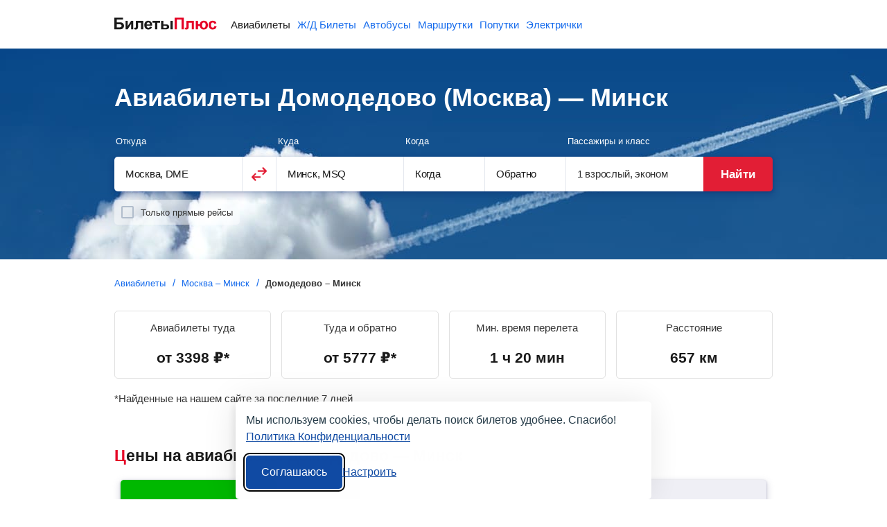

--- FILE ---
content_type: text/html;charset=UTF-8
request_url: https://biletyplus.ru/aviabilety/aeroport-domodedovo-dme/minsk-msq
body_size: 14697
content:
<!DOCTYPE html>
<html lang="ru">
    
        
            
<head>
    
<meta charset="utf-8" />
<!-- Version #1.2.382.1 (Wednesday Jan 14, 2026 23:21:59 MSK) , page: 2026-01-18 05:02 , isMobile: false, boxId: .55.8181 -->

    
        
        
    
    

<title>Домодедово — Минск: авиабилеты от 3398 р., расписание самолетов, цены на рейсы</title>
<meta name="description" content="Самые дешевые авиабилеты из аэропорта Домодедово (Москва) в Минск. На сайте можно сравнить стоимость билетов на самолет, отсортировать рейсы по цене, времени вылета и прилета, посмотреть актуальное расписание на 2026 год."/>

<meta property="og:type" content="website" />
<meta property="og:title" content="Домодедово — Минск: авиабилеты от 3398 р., расписание самолетов, цены на рейсы" />
<meta property="og:description" content="Самые дешевые авиабилеты из аэропорта Домодедово (Москва) в Минск. На сайте можно сравнить стоимость билетов на самолет, отсортировать рейсы по цене, времени вылета и прилета, посмотреть актуальное расписание на 2026 год.">

    
    
        <meta property="og:image" content="https://biletyplus.ru/res/img/social_sharing/flight.jpg"/>
    

<meta property="og:image:width" content="1200"/>
<meta property="og:image:height" content="630"/>
<meta property="og:locale" content="ru_RU"/>
<meta property="og:site_name" content="BiletyPlus"/>

    
        
            
                
            
            
        
    
    


    
<meta name="twitter:card" content="summary_large_image"/>
<meta name="twitter:site" content="@biletyplus"/>
<meta name="twitter:title" content="Домодедово — Минск: авиабилеты от 3398 р., расписание самолетов, цены на рейсы"/>
<meta name="twitter:description" content="Самые дешевые авиабилеты из аэропорта Домодедово (Москва) в Минск. На сайте можно сравнить стоимость билетов на самолет, отсортировать рейсы по цене, времени вылета и прилета, посмотреть актуальное расписание на 2026 год."/>
<meta name="twitter:creator" content="@biletyplus"/>


<meta name="twitter:image" content="https://biletyplus.ru/res/img/social_sharing/flight.jpg"/>


<meta name="author" content="Innovative Travel Technologies, LLC"/>
    
<link type="image/x-icon" rel="shortcut icon" href="https://selectelcdn.itt-us.com/res/img/ru_version/icons/favicon.ico">
<link type="image/png" sizes="16x16" rel="icon" href="https://selectelcdn.itt-us.com/res/img/ru_version/icons/favicon-16x16.png">
<link type="image/png" sizes="32x32" rel="icon" href="https://selectelcdn.itt-us.com/res/img/ru_version/icons/favicon-32x32.png">
<link type="image/png" sizes="96x96" rel="icon" href="https://selectelcdn.itt-us.com/res/img/ru_version/icons/favicon-96x96.png">
<link type="image/png" sizes="120x120" rel="icon" href="https://selectelcdn.itt-us.com/res/img/ru_version/icons/favicon-120x120.png">
<link type="image/png" sizes="192x192" rel="icon" href="https://selectelcdn.itt-us.com/res/img/ru_version/icons/android-icon-192x192.png">
<link sizes="57x57" rel="apple-touch-icon" href="https://selectelcdn.itt-us.com/res/img/ru_version/icons/apple-touch-icon-57x57.png">
<link sizes="60x60" rel="apple-touch-icon" href="https://selectelcdn.itt-us.com/res/img/ru_version/icons/apple-touch-icon-60x60.png">
<link sizes="72x72" rel="apple-touch-icon" href="https://selectelcdn.itt-us.com/res/img/ru_version/icons/apple-touch-icon-72x72.png">
<link sizes="76x76" rel="apple-touch-icon" href="https://selectelcdn.itt-us.com/res/img/ru_version/icons/apple-touch-icon-76x76.png">
<link sizes="114x114" rel="apple-touch-icon" href="https://selectelcdn.itt-us.com/res/img/ru_version/icons/apple-touch-icon-114x114.png">
<link sizes="120x120" rel="apple-touch-icon" href="https://selectelcdn.itt-us.com/res/img/ru_version/icons/apple-touch-icon-120x120.png">
<link sizes="144x144" rel="apple-touch-icon" href="https://selectelcdn.itt-us.com/res/img/ru_version/icons/apple-touch-icon-144x144.png">
<link sizes="152x152" rel="apple-touch-icon" href="https://selectelcdn.itt-us.com/res/img/ru_version/icons/apple-touch-icon-152x152.png">
<link sizes="180x180" rel="apple-touch-icon" href="https://selectelcdn.itt-us.com/res/img/ru_version/icons/apple-touch-icon-180x180.png">
<meta name="theme-color" content="#ffffff">

<link rel="canonical" href="https://biletyplus.ru/aviabilety/aeroport-domodedovo-dme/minsk-msq"/>
<meta name="viewport" content="width=device-width, initial-scale=1"/>




    
        

    
    
    
        
            
            
            
            
            
            
            
            
        
    
    
    
    
    

<script>
    
    window.dataLayer = window.dataLayer || [];
    function gtag() { dataLayer.push(arguments); }
    gtag('set', 'ads_data_redaction', true);

    history.onpushstate = function (state, title, newPageUrl) {
        if (typeof ym === "function" && window.yaMetrikaInitialized) {
            ym(window.yandexCounterNumber, 'hit', newPageUrl);
        }
        if(dataLayer){
            dataLayer.push({'set': {
                page: newPageUrl,
                title: title
            }});
            dataLayer.push({'event':'pageView'});
        }
    };

    (function (history) {
        var pushState = history.pushState;
        history.pushState = function (state, title, newPageUrl) {
            var result = pushState.apply(history, arguments);
            if (typeof history.onpushstate === "function") {
                history.onpushstate({state: state}, title, newPageUrl);
            }
            return result;
        }
    })(window.history);

    function _eventFull(pagename, action, label) {
        window.dataLayer.push({
            'event':'GAevent',
            'eventCategory': pagename,
            'eventAction': action,
            'eventLabel': label
        });

        if (typeof _eventYa === "function") {
            _eventYa(label);
        }
    }
    function _event(action, label) {
        var pageName = document.getElementById('pageNameId');
        if (pageName == null) {
            pageName = 'x';
        } else {
            pageName = pageName.value
        }
        _eventFull(pageName, action, label);
    }
    function _eventSimple(label) {
        var action = document.getElementById('pageActionId');
        if(action == null) {
            action = "x";
        } else {
            action = action.value
        }
        _event(action, label);
    }
    function _eventYa(label) {
        if (typeof ym === "function" && window.yaMetrikaInitialized) {
            ym(16865881, "reachGoal", label);
        }
    }
    function loadYandexMetrika() {
        if (window.yaMetrikaReady) return;
        window.yaMetrikaReady = true;
        
        window.yandexCounterNumber = 16865881;
        (function(m,e,t,r,i,k,a){m[i]=m[i]||function(){(m[i].a=m[i].a||[]).push(arguments)};
            m[i].l=1*new Date();k=e.createElement(t),a=e.getElementsByTagName(t)[0],k.async=1,k.src=r,a.parentNode.insertBefore(k,a)})
        (window, document, "script", "https://mc.yandex.ru/metrika/tag.js", "ym");
        
    }
    function initYandexMetrika() {
        if (window.yaMetrikaInitialized) return;
        window.yaMetrikaInitialized = true;
        
        ym(16865881, "init", {
            clickmap:true,
            trackLinks:true,
            accurateTrackBounce:true,
            webvisor:false
        });
        
    }

    window.yaContextCb=window.yaContextCb||[];
    function loadYandexAd() {
        if (window.yaAdReady) return;
        window.yaAdReady = true;
        
        var s = document.createElement("script");
        s.src = "https://yandex.ru/ads/system/context.js";
        s.async = true;
        document.head.appendChild(s);
        
    }

    function loadGTM() {
        if (window.gtmReady) return;
        window.gtmReady = true;
        
    }

    loadYandexMetrika(); initYandexMetrika();loadYandexAd(); loadGTM();
</script>

<link rel="stylesheet" href="https://selectelcdn.itt-us.com/resx/1.2.382.1/pack/cookie/itt-consent-manager-v4.css">
<script>
    window.ittCookieBannerConfig = {
        shouldShowCookieIcon: false,
        background: {
            showBackground: false
        },
        cookieIcon: {
            position: "bottomRight"
        },
        cookieTypes: [
            {
                id: "essential",
                name: "Обязательные",
                description: "<p>Эти файлы cookie необходимы для корректной работы сайта и не могут быть отключены. Они обеспечивают, например, вход в систему и сохранение ваших настроек конфиденциальности.</p>",
                required: true,
            },
            {
                id: "analytics",
                name: "Аналитика (Яндекс.Метрика)",
                description: "<p>Эти файлы cookie позволяют собирать статистику посещений с помощью Яндекс.Метрики и помогают нам улучшать сайт, анализируя, какие страницы вызывают наибольший интерес и как пользователи взаимодействуют с контентом.</p>",
                required: false,
                onAccept: function () {
                    initYandexMetrika();
                },
                onReject: function () {
                }
            },
            {
                id: "marketing",
                name: "Маркетинг",
                description: "<p>Эти файлы cookie позволяют отображать персонализированную рекламу от Яндекса, учитывая ваши интересы и поведение на сайте.</p>",
                required: false,
                onAccept: function () {
                    loadYandexAd();
                },
                onReject: function() {
                }
            }
        ],
        text: {
            banner: {
                description: "<p>Мы используем cookies, чтобы делать поиск билетов удобнее. Спасибо! <a href=\"https://biletyplus.ru/ru/politika-confidetsialnosti\" target=\"_blank\">Политика Конфиденциальности</a></p>",
                acceptAllButtonText: "Соглашаюсь",
                acceptAllButtonAccessibleLabel: "Принять все",
                rejectNonEssentialButtonText: "Отклонить необязательные",
                rejectNonEssentialButtonAccessibleLabel: "Отклонить необязательные",
                preferencesButtonText: "Настроить",
                preferencesButtonAccessibleLabel: "Настроить"
            },
            preferences: {
                title: "Настроить использование cookies",
                description: "<p>Мы уважаем ваше право на конфиденциальность. Вы можете запретить использование определённых типов cookies. Ваши настройки будут применяться на всём сайте.</p>",
            }
        },
        position: {
            banner: "bottomCenter"
        }
    };
</script>
<script type="text/javascript" data-bp-dyndomain="dot-ru" data-bp-dyndomain-flight="dot-ru" data-bp-dyndomain-train="dot-train" data-bp-dyndomain-suburban="dot-train" data-bp-dyndomain-bus="dot-ru" data-bp-dyndomain-minibus="dot-ru" data-bp-dyndomain-ridesharing="dot-ru" data-bp-dyndomain-hotel="dot-ru" defer src="https://selectelcdn.itt-us.com/resx/1.2.382.1/pack/cookie/itt-consent-manager-v5.js"></script>
    
    

    

    <link type="text/css" rel="stylesheet" href="https://selectelcdn.itt-us.com/res/css/pack/flight_airport2city.3d961e6e87d2fd3bef8c.css">

    <!--[if lt IE 9]>
    <link type="text/css" rel="stylesheet" href="https://selectelcdn.itt-us.com/resx/1.2.382.1/css/styleIE.css">
    <![endif]-->
</head>
            <body>
                <input type="hidden" id="pageNameId" value="flight">
                
                
                
                <input type="hidden" id="appDomain" value="RU">
                <input type="hidden" id="pageViewType" value="DESKTOP"/>
                
                
                <input type="hidden" name="bpsp" id="bpsp" value="dflp_a2c"/>
                <input type="hidden" name="bpse" id="bpse" value="MAIN_GENERATOR"/>
                
<input type="hidden" value=".biletyplus.ru" id="domainToSetCookies">
<input type="hidden" value="/resx/1.2.382.1/" id="resourcesPath">
<input type="hidden" value="//biletyplus.ru" id="appPath">
<input type="hidden" value="biletyplus.ru" id="bpPath">
<header id="header" class="header ">
    <div class="fixedwidth header-container">
        <input type="checkbox" class="menu-trigger" id="menu-trigger" />
        <label class="menu-button" for="menu-trigger">
            <div class="menu-button_line"></div>
        </label>
        <a class="header-logo domain-RU locale-ru" href="/">
        
            
                
                    
                    
                    <picture><img src="https://selectelcdn.itt-us.com/res/img/logo_black_red.svg" alt="Авиабилеты БилетыПлюс" width="148" height="18"></picture>
                
            
            
        
        </a>
        <nav class="header-links" aria-label="Services">
            <ul class="header-links_list">
                
                    
                    
                        <li class="header-links_list__item flight active">
                            
                                
                                
                                    <a class="header-links_list__item_inner" href="https://biletyplus.ru/" title="Авиабилеты">
                                        Авиабилеты
                                    </a>
                                
                            
                        </li>
                        
                            <li class="header-links_list__item train ">
                                
                                    
                                    
                                        <a class="header-links_list__item_inner" href="https://poezda.biletyplus.ru/" title="Ж/Д Билеты">
                                            Ж/Д Билеты
                                        </a>
                                    
                                    
                                
                            </li>
                        
                        <li class="header-links_list__item bus ">
                            
                                
                                
                                    <a class="header-links_list__item_inner" href="https://bus.biletyplus.ru/" title="Автобусы">
                                        Автобусы
                                    </a>
                                
                                
                            
                        </li>
                        <li class="header-links_list__item minibus ">
                            
                                
                                
                                    <a class="header-links_list__item_inner" href="https://minibus.biletyplus.ru/" title="Маршрутки">
                                        Маршрутки
                                    </a>
                                
                                
                            
                        </li>
                        <li class="header-links_list__item ridesharing ">
                            
                                
                                
                                    <a class="header-links_list__item_inner" href="https://ridesharing.biletyplus.ru/" title="Попутки">
                                        Попутки
                                    </a>
                                
                                
                            
                        </li>
                        
                            <li class="header-links_list__item suburban ">
                                
                                    
                                    
                                        <a class="header-links_list__item_inner" href="https://suburban.biletyplus.ru/" title="Электрички">
                                            Электрички
                                        </a>
                                    
                                    
                                
                            </li>
                        
                        
                        
                        
                        
                        
                        
                        
                        
                        
                        
                        
                        
                        
                        
                        
                        
                        
                        
                        
                    
                
            </ul>
        </nav>
        
    </div>
</header>

                










<input type="hidden" id="lp-dep-city-id" value="1338">
<input type="hidden" id="lp-arr-city-id" value="10927">


<div class="content-block" itemscope itemtype="https://schema.org/Product">
    <main>
        <article>
            <div class="fixed-height-wrapper">
                <div class="fixedwidth">
                    <h1 id="scroll-point" itemprop="name">Авиабилеты Домодедово (Москва) — Минск</h1>
                    <div id="search">
                        <div id="reactGenerator" class="fixedwidth"></div>
                    </div>
                </div>
            </div>
            <div class="fixedwidth">
                <div class="links-wrapper">
                    <div id="breadcrumbs-block"> <div class="crumbs_block lp-section"> <nav> <ol itemscope="" itemtype="https://schema.org/BreadcrumbList"> <li itemprop="itemListElement" itemscope="" itemtype="https://schema.org/ListItem"><a href="/" itemprop="item"><span itemprop="name">Авиабилеты</span></a> <meta itemprop="position" content="1"> </li> <li itemprop="itemListElement" itemscope="" itemtype="https://schema.org/ListItem"><a href="/aviabilety/moskva-mow/minsk-msq" itemprop="item"><span itemprop="name">Москва&nbsp;&ndash; Минск</span></a> <meta itemprop="position" content="3"> </li> <li itemprop="itemListElement" itemscope itemtype="https://schema.org/ListItem"> <span itemprop="name">Домодедово&nbsp;&ndash; Минск</span> <meta itemprop="position" content="4" /> </li> </ol> </nav> </div> </div>
                    
                </div>
                <div class="route-info"> <div class="route-info_items"> <div class="route-info_item"> <div class="route-info_item_title">Авиабилеты туда</div> <div class="route-info_item_value">от <span class="static-price"><span class="price-value static-price-value">3398</span> <span class="static-price-currency" content="RUB">₽</span></span>*</div> </div> <div class="route-info_item"> <div class="route-info_item_title">Туда и обратно</div> <div class="route-info_item_value">от <span class="static-price"><span class="price-value static-price-value">5777</span> <span class="static-price-currency" content="RUB">₽</span></span>*</div> </div> <div class="route-info_item"> <div class="route-info_item_title">Мин. время перелета</div> <div class="route-info_item_value">1&nbsp;ч&nbsp;20&nbsp;мин</div> </div> <div class="route-info_item"> <div class="route-info_item_title">Расстояние</div> <div class="route-info_item_value">657 км</div> </div> </div> <div class="route-info_hint">*Найденные на нашем сайте за последние 7 дней</div> </div>
                <div class="price-calendar-block">
                    <h2>Цены на авиабилеты Домодедово — Минск</h2>
                    <div id="price-calendar-container" class="price-calendar"></div>
                    <p сlass="calendar-text">Для поиска самых выгодных авиабилетов из Домодедово в Минск как в одну сторону, так туда и обратно, воспользуйтесь календарем цен. Выберите подходящие даты и нажмите кнопку «Найти». В январе самые доступные авиарейсы: в одну сторону — <span class="static-price"><span class="static-price-value" content="2454">2 454</span>&nbsp;<span class="static-price-currency" content="RUB">р.</span></span>, а туда и обратно — <span class="static-price"><span class="static-price-value" content="4208">4 208</span>&nbsp;<span class="static-price-currency" content="RUB">р.</span></span></p>
                </div>
                

    <!-- Yandex.RTB R-A-151362-1 -->
    <div class="ya_wrap_first" id="yandex_rtb_R-A-151362-1" style="min-height:280px;margin-top:16px;background-color:#EFEFF4;"></div>
    <script type="text/javascript">
        (function(w, d, n) {
            w[n] = w[n] || [];
            w[n].push(function() {
                Ya.Context.AdvManager.render({
                    blockId: "R-A-151362-1",
                    renderTo: "yandex_rtb_R-A-151362-1",
                    async: true
                });
            });
        })(this, this.document, "yandexContextAsyncCallbacks");
    </script>


                <div class="popular-routes fixedwidth"> <h2>Билеты на самолет Домодедово&nbsp;– Минск</h2> <div class="quickDates">Ближайшие рейсы: <span class="quickDates__item open_modal_generator" title="сегодня" data-date="2026-01-18">сегодня</span><span class="quickDates__item open_modal_generator" title="завтра" data-date="2026-01-19">завтра</span></div> <div class="datepicker_wrap_btn open_modal_generator">Выберите дату</div> <div class="popular-routes-table"> <div class="popular-routes-table_row cheapest "> <div class="popular-routes-table_col info"> <div class="airline"> <div class="icons"> <img src="https://selectelcdn.itt-us.com/res/img/airlines/36x36/U6.png" width="20" height="20" alt="Уральские авиалинии" title="Уральские авиалинии"/> </div> <div class="names"> <span>Уральские авиалинии</span> </div> </div> <div class="time"> <img src="/res/img/flight/route-icon-long.png" width="180" height="12" alt="route icon" /> <span>22:05</span> <span>23:45</span> </div> <div class="place"> <span>Москва</span> <span>Минск</span> </div> <div class="airport"> <span>Домодедово (DME)</span> <span>Минск-2 (MSQ)</span> </div> </div> <div class="popular-routes-table_col flight"> <div class="flight_block"> <span> 1&nbsp;<span>ч</span>&nbsp;40&nbsp;<span>мин</span> в пути</span> <span>Без пересадок</span> <div class="flightNumber"> <span>U68299</span> </div> </div> </div> <div class="popular-routes-table_col price"> <div class="price_block"> <span class="static-price">от&nbsp;<span class="static-price-value" content="3398">3398</span>&nbsp;<span class="static-price-currency" content="RUB">р.</span></span> <div class="btn open_modal_generator">Выбрать дату</div> </div> </div> </div> <div class="popular-routes-table_row "> <div class="popular-routes-table_col info"> <div class="airline"> <div class="icons"> <img src="https://selectelcdn.itt-us.com/res/img/airlines/36x36/B2.png" width="20" height="20" alt="Белавиа - Белорусские авиалинии" title="Белавиа - Белорусские авиалинии"/> </div> <div class="names"> <span>Белавиа - Белорусские авиалинии</span> </div> </div> <div class="time"> <img src="/res/img/flight/route-icon-long.png" width="180" height="12" alt="route icon" /> <span>12:20</span> <span>13:50</span> </div> <div class="place"> <span>Москва</span> <span>Минск</span> </div> <div class="airport"> <span>Домодедово (DME)</span> <span>Минск-2 (MSQ)</span> </div> </div> <div class="popular-routes-table_col flight"> <div class="flight_block"> <span> 1&nbsp;<span>ч</span>&nbsp;30&nbsp;<span>мин</span> в пути</span> <span>Без пересадок</span> <div class="flightNumber"> <span>B2958</span> </div> </div> </div> <div class="popular-routes-table_col price"> <div class="price_block"> <span class="static-price">от&nbsp;<span class="static-price-value" content="3925">3925</span>&nbsp;<span class="static-price-currency" content="RUB">р.</span></span> <div class="btn open_modal_generator">Выбрать дату</div> </div> </div> </div> </div> <div class="note">Время местное, цена для перелета в одну сторону</div> <div class="popular-routes-table_btn open_modal_generator">Посмотреть все билеты</div> </div>
                <div class="description lp-section"> <p><span itemprop="description">Поисковик BiletyPlus.ru найдет самые дешевые авиабилеты из Домодедово (Москва) в Минск.</span> <span itemprop="offers" itemscope itemtype="https://schema.org/AggregateOffer">На сайте можно сравнить стоимость билетов от <span class="static-price"><span itemprop="lowPrice" content="3398"><span class="static-price-value" content="3398">3 398</span></span> <span class="static-price-currency" itemprop="priceCurrency" content="RUB">р.</span></span> среди 12 авиакомпаний на этом направлении, отсортировать рейсы по цене, времени вылета и прилета, посмотреть актуальное на сегодня <span class="aslink scroll-link" data-scrollpoint="scheduled_flight_table">расписание самолетов</span>.</span></p> </div>





                <div id="cross-sale-holder" class="fixedwidth"></div>
                <div class="lp-section fixedwidth" id="scheduled_flight_table" data-bind="stopBinding: true">
                    <div class="scheduled-flight">
                        <h2>Расписание самолетов Москва (Домодедово)&nbsp;– Минск</h2>
                        <div class="quickDates">Ближайшие рейсы: <span class="quickDates__item open_modal_generator" title="сегодня" data-date="2026-01-18">сегодня</span><span class="quickDates__item open_modal_generator" title="завтра" data-date="2026-01-19">завтра</span></div>
                        <div class="datepicker_wrap_btn open_modal_generator">Выберите дату</div>
                        

<input type="hidden" value="10" id="visibleScheduledItems">
<input type="hidden" value="64" id="scheduledFlightsLength">


<div class="scheduled-flight__items  limited">
    <div class="dynamic_table_wrap">
        <div class="static_table" data-bind="visible: $root.isActiveStaticTable">
            <div class="scheduled-table">
                
                    <div class="scheduled-table_row">
                        <div class="scheduled-table_col info">
                            <span class="time">
                                09:20 – 21:40
                                <span class="difference">+1 день</span>
                            </span>
                            <span>Москва,&nbsp;Домодедово&nbsp;(DME)&nbsp;– Минск,&nbsp;Минск-2&nbsp;(MSQ)</span>
                        </div>
                        <div class="scheduled-table_col flight">
                            <div class="flight_block">
                                <div class="airline">
                                    <img src="https://selectelcdn.itt-us.com/res/img/airlines/36x36/S7.png" alt="С7 - Авиакомпания Сибирь" title="С7 - Авиакомпания Сибирь" width="20" height="20">
                                    <span>09:20 – 11:05, С7 - Авиакомпания Сибирь</span>
                                </div>
                                
                                    <div class="transfer">Пересадка 33&nbsp;ч&nbsp;5&nbsp;мин, Санкт-Петербург</div>
                                
                                <div class="flightNumber">Рейс S71011</div>
                            </div>
                            
                                <div class="flight_block">
                                    <div class="airline">
                                        <img src="https://selectelcdn.itt-us.com/res/img/airlines/36x36/B2.png" alt="Белавиа - Белорусские авиалинии" title="Белавиа - Белорусские авиалинии" width="20" height="20">
                                        <span>20:10 – 21:40, Белавиа - Белорусские авиалинии</span>
                                    </div>
                                    
                                    <div class="flightNumber">Рейс B2946</div>
                                </div>
                            
                            
                        </div>
                        <div class="scheduled-table_col duration">
                            <span>36&nbsp;ч&nbsp;20&nbsp;мин в пути (включая пересадку)</span>
                            <span class="timetable">ежедневно</span>
                        </div>
                        <div class="scheduled-table_col price">
                            <div class="price_block">
                                <span class="static-price">от&nbsp;<span class="static-price-value" content="10162">10 162</span>&nbsp;<span class="static-price-currency" content="RUB">р.</span></span>
                                <div class="btn open_modal_generator">Выбрать дату</div>
                            </div>
                        </div>
                    </div>
                
                    <div class="scheduled-table_row">
                        <div class="scheduled-table_col info">
                            <span class="time">
                                09:20 – 17:00
                                <span class="difference">+1 день</span>
                            </span>
                            <span>Москва,&nbsp;Домодедово&nbsp;(DME)&nbsp;– Минск,&nbsp;Минск-2&nbsp;(MSQ)</span>
                        </div>
                        <div class="scheduled-table_col flight">
                            <div class="flight_block">
                                <div class="airline">
                                    <img src="https://selectelcdn.itt-us.com/res/img/airlines/36x36/S7.png" alt="С7 - Авиакомпания Сибирь" title="С7 - Авиакомпания Сибирь" width="20" height="20">
                                    <span>09:20 – 11:05, С7 - Авиакомпания Сибирь</span>
                                </div>
                                
                                    <div class="transfer">Пересадка 28&nbsp;ч&nbsp;25&nbsp;мин, Санкт-Петербург</div>
                                
                                <div class="flightNumber">Рейс S71011</div>
                            </div>
                            
                                <div class="flight_block">
                                    <div class="airline">
                                        <img src="https://selectelcdn.itt-us.com/res/img/airlines/36x36/B2.png" alt="Белавиа - Белорусские авиалинии" title="Белавиа - Белорусские авиалинии" width="20" height="20">
                                        <span>15:30 – 17:00, Белавиа - Белорусские авиалинии</span>
                                    </div>
                                    
                                    <div class="flightNumber">Рейс B2940</div>
                                </div>
                            
                            
                        </div>
                        <div class="scheduled-table_col duration">
                            <span>31&nbsp;ч&nbsp;40&nbsp;мин в пути (включая пересадку)</span>
                            <span class="timetable">ежедневно</span>
                        </div>
                        <div class="scheduled-table_col price">
                            <div class="price_block">
                                <span class="static-price">от&nbsp;<span class="static-price-value" content="10162">10 162</span>&nbsp;<span class="static-price-currency" content="RUB">р.</span></span>
                                <div class="btn open_modal_generator">Выбрать дату</div>
                            </div>
                        </div>
                    </div>
                
                    <div class="scheduled-table_row">
                        <div class="scheduled-table_col info">
                            <span class="time">
                                09:20 – 12:20
                                <span class="difference">+1 день</span>
                            </span>
                            <span>Москва,&nbsp;Домодедово&nbsp;(DME)&nbsp;– Минск,&nbsp;Минск-2&nbsp;(MSQ)</span>
                        </div>
                        <div class="scheduled-table_col flight">
                            <div class="flight_block">
                                <div class="airline">
                                    <img src="https://selectelcdn.itt-us.com/res/img/airlines/36x36/S7.png" alt="С7 - Авиакомпания Сибирь" title="С7 - Авиакомпания Сибирь" width="20" height="20">
                                    <span>09:20 – 11:05, С7 - Авиакомпания Сибирь</span>
                                </div>
                                
                                    <div class="transfer">Пересадка 23&nbsp;ч&nbsp;45&nbsp;мин, Санкт-Петербург</div>
                                
                                <div class="flightNumber">Рейс S71011</div>
                            </div>
                            
                                <div class="flight_block">
                                    <div class="airline">
                                        <img src="https://selectelcdn.itt-us.com/res/img/airlines/36x36/B2.png" alt="Белавиа - Белорусские авиалинии" title="Белавиа - Белорусские авиалинии" width="20" height="20">
                                        <span>10:50 – 12:20, Белавиа - Белорусские авиалинии</span>
                                    </div>
                                    
                                    <div class="flightNumber">Рейс B2942</div>
                                </div>
                            
                            
                        </div>
                        <div class="scheduled-table_col duration">
                            <span>27&nbsp;ч в пути (включая пересадку)</span>
                            <span class="timetable">ежедневно</span>
                        </div>
                        <div class="scheduled-table_col price">
                            <div class="price_block">
                                <span class="static-price">от&nbsp;<span class="static-price-value" content="10419">10 419</span>&nbsp;<span class="static-price-currency" content="RUB">р.</span></span>
                                <div class="btn open_modal_generator">Выбрать дату</div>
                            </div>
                        </div>
                    </div>
                
                    <div class="scheduled-table_row">
                        <div class="scheduled-table_col info">
                            <span class="time">
                                09:50 – 21:40
                                <span class="difference">+1 день</span>
                            </span>
                            <span>Москва,&nbsp;Домодедово&nbsp;(DME)&nbsp;– Минск,&nbsp;Минск-2&nbsp;(MSQ)</span>
                        </div>
                        <div class="scheduled-table_col flight">
                            <div class="flight_block">
                                <div class="airline">
                                    <img src="https://selectelcdn.itt-us.com/res/img/airlines/36x36/Y7.png" alt="Таймыр" title="Таймыр" width="20" height="20">
                                    <span>09:50 – 11:40, Таймыр</span>
                                </div>
                                
                                    <div class="transfer">Пересадка 32&nbsp;ч&nbsp;30&nbsp;мин, Санкт-Петербург</div>
                                
                                <div class="flightNumber">Рейс Y73409</div>
                            </div>
                            
                                <div class="flight_block">
                                    <div class="airline">
                                        <img src="https://selectelcdn.itt-us.com/res/img/airlines/36x36/B2.png" alt="Белавиа - Белорусские авиалинии" title="Белавиа - Белорусские авиалинии" width="20" height="20">
                                        <span>20:10 – 21:40, Белавиа - Белорусские авиалинии</span>
                                    </div>
                                    
                                    <div class="flightNumber">Рейс B2946</div>
                                </div>
                            
                            
                        </div>
                        <div class="scheduled-table_col duration">
                            <span>35&nbsp;ч&nbsp;50&nbsp;мин в пути (включая пересадку)</span>
                            <span class="timetable">пт</span>
                        </div>
                        <div class="scheduled-table_col price">
                            <div class="price_block">
                                <span class="static-price">от&nbsp;<span class="static-price-value" content="11138">11 138</span>&nbsp;<span class="static-price-currency" content="RUB">р.</span></span>
                                <div class="btn open_modal_generator">Выбрать дату</div>
                            </div>
                        </div>
                    </div>
                
                    <div class="scheduled-table_row">
                        <div class="scheduled-table_col info">
                            <span class="time">
                                11:40 – 23:55
                                
                            </span>
                            <span>Москва,&nbsp;Домодедово&nbsp;(DME)&nbsp;– Минск,&nbsp;Минск-2&nbsp;(MSQ)</span>
                        </div>
                        <div class="scheduled-table_col flight">
                            <div class="flight_block">
                                <div class="airline">
                                    <img src="https://selectelcdn.itt-us.com/res/img/airlines/36x36/U6.png" alt="Уральские авиалинии" title="Уральские авиалинии" width="20" height="20">
                                    <span>11:30 – 14:50, Уральские авиалинии</span>
                                </div>
                                
                                    <div class="transfer">Пересадка 4&nbsp;ч&nbsp;55&nbsp;мин, Минеральные воды</div>
                                
                                <div class="flightNumber">Рейс U6153</div>
                            </div>
                            
                                <div class="flight_block">
                                    <div class="airline">
                                        <img src="https://selectelcdn.itt-us.com/res/img/airlines/36x36/A4.png" alt="Азимут" title="Азимут" width="20" height="20">
                                        <span>17:55 – 21:40, Азимут</span>
                                    </div>
                                    
                                    <div class="flightNumber">Рейс A46001</div>
                                </div>
                            
                            
                        </div>
                        <div class="scheduled-table_col duration">
                            <span>12&nbsp;ч&nbsp;15&nbsp;мин в пути (включая пересадку)</span>
                            <span class="timetable">пн, вт, ср, чт, сб, вс</span>
                        </div>
                        <div class="scheduled-table_col price">
                            <div class="price_block">
                                <span class="static-price">от&nbsp;<span class="static-price-value" content="9974">9 974</span>&nbsp;<span class="static-price-currency" content="RUB">р.</span></span>
                                <div class="btn open_modal_generator">Выбрать дату</div>
                            </div>
                        </div>
                    </div>
                
                    <div class="scheduled-table_row">
                        <div class="scheduled-table_col info">
                            <span class="time">
                                12:20 – 13:50
                                
                            </span>
                            <span>Москва,&nbsp;Домодедово&nbsp;(DME)&nbsp;– Минск,&nbsp;Минск-2&nbsp;(MSQ)</span>
                        </div>
                        <div class="scheduled-table_col flight">
                            <div class="flight_block">
                                <div class="airline">
                                    <img src="https://selectelcdn.itt-us.com/res/img/airlines/36x36/B2.png" alt="Белавиа - Белорусские авиалинии" title="Белавиа - Белорусские авиалинии" width="20" height="20">
                                    <span>12:20 – 13:50, Белавиа - Белорусские авиалинии</span>
                                </div>
                                
                                <div class="flightNumber">Рейс B2958</div>
                            </div>
                            
                            
                        </div>
                        <div class="scheduled-table_col duration">
                            <span>1&nbsp;ч&nbsp;30&nbsp;мин в пути</span>
                            <span class="timetable">ежедневно</span>
                        </div>
                        <div class="scheduled-table_col price">
                            <div class="price_block">
                                <span class="static-price">от&nbsp;<span class="static-price-value" content="3925">3 925</span>&nbsp;<span class="static-price-currency" content="RUB">р.</span></span>
                                <div class="btn open_modal_generator">Выбрать дату</div>
                            </div>
                        </div>
                    </div>
                
                    <div class="scheduled-table_row">
                        <div class="scheduled-table_col info">
                            <span class="time">
                                14:30 – 23:55
                                
                            </span>
                            <span>Москва,&nbsp;Домодедово&nbsp;(DME)&nbsp;– Минск,&nbsp;Минск-2&nbsp;(MSQ)</span>
                        </div>
                        <div class="scheduled-table_col flight">
                            <div class="flight_block">
                                <div class="airline">
                                    <img src="https://selectelcdn.itt-us.com/res/img/airlines/36x36/S7.png" alt="С7 - Авиакомпания Сибирь" title="С7 - Авиакомпания Сибирь" width="20" height="20">
                                    <span>10:35 – 13:55, С7 - Авиакомпания Сибирь</span>
                                </div>
                                
                                    <div class="transfer">Пересадка 2&nbsp;ч&nbsp;5&nbsp;мин, Минеральные воды</div>
                                
                                <div class="flightNumber">Рейс S72167</div>
                            </div>
                            
                                <div class="flight_block">
                                    <div class="airline">
                                        <img src="https://selectelcdn.itt-us.com/res/img/airlines/36x36/A4.png" alt="Азимут" title="Азимут" width="20" height="20">
                                        <span>15:50 – 19:40, Азимут</span>
                                    </div>
                                    
                                    <div class="flightNumber">Рейс A46001</div>
                                </div>
                            
                            
                        </div>
                        <div class="scheduled-table_col duration">
                            <span>9&nbsp;ч&nbsp;25&nbsp;мин в пути (включая пересадку)</span>
                            <span class="timetable">пн, вт, ср, сб, вс</span>
                        </div>
                        <div class="scheduled-table_col price">
                            <div class="price_block">
                                <span class="static-price">от&nbsp;<span class="static-price-value" content="10935">10 935</span>&nbsp;<span class="static-price-currency" content="RUB">р.</span></span>
                                <div class="btn open_modal_generator">Выбрать дату</div>
                            </div>
                        </div>
                    </div>
                
                    <div class="scheduled-table_row">
                        <div class="scheduled-table_col info">
                            <span class="time">
                                17:45 – 17:00
                                <span class="difference">+2 дня</span>
                            </span>
                            <span>Москва,&nbsp;Домодедово&nbsp;(DME)&nbsp;– Минск,&nbsp;Минск-2&nbsp;(MSQ)</span>
                        </div>
                        <div class="scheduled-table_col flight">
                            <div class="flight_block">
                                <div class="airline">
                                    <img src="https://selectelcdn.itt-us.com/res/img/airlines/36x36/S7.png" alt="С7 - Авиакомпания Сибирь" title="С7 - Авиакомпания Сибирь" width="20" height="20">
                                    <span>17:45 – 19:30, С7 - Авиакомпания Сибирь</span>
                                </div>
                                
                                    <div class="transfer">Пересадка 44&nbsp;ч, Санкт-Петербург</div>
                                
                                <div class="flightNumber">Рейс S71015</div>
                            </div>
                            
                                <div class="flight_block">
                                    <div class="airline">
                                        <img src="https://selectelcdn.itt-us.com/res/img/airlines/36x36/B2.png" alt="Белавиа - Белорусские авиалинии" title="Белавиа - Белорусские авиалинии" width="20" height="20">
                                        <span>15:30 – 17:00, Белавиа - Белорусские авиалинии</span>
                                    </div>
                                    
                                    <div class="flightNumber">Рейс B2940</div>
                                </div>
                            
                            
                        </div>
                        <div class="scheduled-table_col duration">
                            <span>47&nbsp;ч&nbsp;15&nbsp;мин в пути (включая пересадку)</span>
                            <span class="timetable">ежедневно</span>
                        </div>
                        <div class="scheduled-table_col price">
                            <div class="price_block">
                                <span class="static-price">от&nbsp;<span class="static-price-value" content="10268">10 268</span>&nbsp;<span class="static-price-currency" content="RUB">р.</span></span>
                                <div class="btn open_modal_generator">Выбрать дату</div>
                            </div>
                        </div>
                    </div>
                
                    <div class="scheduled-table_row">
                        <div class="scheduled-table_col info">
                            <span class="time">
                                17:45 – 12:20
                                <span class="difference">+1 день</span>
                            </span>
                            <span>Москва,&nbsp;Домодедово&nbsp;(DME)&nbsp;– Минск,&nbsp;Минск-2&nbsp;(MSQ)</span>
                        </div>
                        <div class="scheduled-table_col flight">
                            <div class="flight_block">
                                <div class="airline">
                                    <img src="https://selectelcdn.itt-us.com/res/img/airlines/36x36/S7.png" alt="С7 - Авиакомпания Сибирь" title="С7 - Авиакомпания Сибирь" width="20" height="20">
                                    <span>17:45 – 19:30, С7 - Авиакомпания Сибирь</span>
                                </div>
                                
                                    <div class="transfer">Пересадка 15&nbsp;ч&nbsp;20&nbsp;мин, Санкт-Петербург</div>
                                
                                <div class="flightNumber">Рейс S71015</div>
                            </div>
                            
                                <div class="flight_block">
                                    <div class="airline">
                                        <img src="https://selectelcdn.itt-us.com/res/img/airlines/36x36/B2.png" alt="Белавиа - Белорусские авиалинии" title="Белавиа - Белорусские авиалинии" width="20" height="20">
                                        <span>10:50 – 12:20, Белавиа - Белорусские авиалинии</span>
                                    </div>
                                    
                                    <div class="flightNumber">Рейс B2942</div>
                                </div>
                            
                            
                        </div>
                        <div class="scheduled-table_col duration">
                            <span>18&nbsp;ч&nbsp;35&nbsp;мин в пути (включая пересадку)</span>
                            <span class="timetable">ежедневно</span>
                        </div>
                        <div class="scheduled-table_col price">
                            <div class="price_block">
                                <span class="static-price">от&nbsp;<span class="static-price-value" content="10269">10 269</span>&nbsp;<span class="static-price-currency" content="RUB">р.</span></span>
                                <div class="btn open_modal_generator">Выбрать дату</div>
                            </div>
                        </div>
                    </div>
                
                    <div class="scheduled-table_row">
                        <div class="scheduled-table_col info">
                            <span class="time">
                                17:45 – 21:40
                                <span class="difference">+1 день</span>
                            </span>
                            <span>Москва,&nbsp;Домодедово&nbsp;(DME)&nbsp;– Минск,&nbsp;Минск-2&nbsp;(MSQ)</span>
                        </div>
                        <div class="scheduled-table_col flight">
                            <div class="flight_block">
                                <div class="airline">
                                    <img src="https://selectelcdn.itt-us.com/res/img/airlines/36x36/S7.png" alt="С7 - Авиакомпания Сибирь" title="С7 - Авиакомпания Сибирь" width="20" height="20">
                                    <span>17:45 – 19:30, С7 - Авиакомпания Сибирь</span>
                                </div>
                                
                                    <div class="transfer">Пересадка 24&nbsp;ч&nbsp;40&nbsp;мин, Санкт-Петербург</div>
                                
                                <div class="flightNumber">Рейс S71015</div>
                            </div>
                            
                                <div class="flight_block">
                                    <div class="airline">
                                        <img src="https://selectelcdn.itt-us.com/res/img/airlines/36x36/B2.png" alt="Белавиа - Белорусские авиалинии" title="Белавиа - Белорусские авиалинии" width="20" height="20">
                                        <span>20:10 – 21:40, Белавиа - Белорусские авиалинии</span>
                                    </div>
                                    
                                    <div class="flightNumber">Рейс B2946</div>
                                </div>
                            
                            
                        </div>
                        <div class="scheduled-table_col duration">
                            <span>27&nbsp;ч&nbsp;55&nbsp;мин в пути (включая пересадку)</span>
                            <span class="timetable">ежедневно</span>
                        </div>
                        <div class="scheduled-table_col price">
                            <div class="price_block">
                                <span class="static-price">от&nbsp;<span class="static-price-value" content="10387">10 387</span>&nbsp;<span class="static-price-currency" content="RUB">р.</span></span>
                                <div class="btn open_modal_generator">Выбрать дату</div>
                            </div>
                        </div>
                    </div>
                
                    <div class="scheduled-table_row">
                        <div class="scheduled-table_col info">
                            <span class="time">
                                19:35 – 21:40
                                <span class="difference">+1 день</span>
                            </span>
                            <span>Москва,&nbsp;Домодедово&nbsp;(DME)&nbsp;– Минск,&nbsp;Минск-2&nbsp;(MSQ)</span>
                        </div>
                        <div class="scheduled-table_col flight">
                            <div class="flight_block">
                                <div class="airline">
                                    <img src="https://selectelcdn.itt-us.com/res/img/airlines/36x36/U6.png" alt="Уральские авиалинии" title="Уральские авиалинии" width="20" height="20">
                                    <span>19:35 – 21:30, Уральские авиалинии</span>
                                </div>
                                
                                    <div class="transfer">Пересадка 22&nbsp;ч&nbsp;40&nbsp;мин, Санкт-Петербург</div>
                                
                                <div class="flightNumber">Рейс U69009</div>
                            </div>
                            
                                <div class="flight_block">
                                    <div class="airline">
                                        <img src="https://selectelcdn.itt-us.com/res/img/airlines/36x36/B2.png" alt="Белавиа - Белорусские авиалинии" title="Белавиа - Белорусские авиалинии" width="20" height="20">
                                        <span>20:10 – 21:40, Белавиа - Белорусские авиалинии</span>
                                    </div>
                                    
                                    <div class="flightNumber">Рейс B2946</div>
                                </div>
                            
                            
                        </div>
                        <div class="scheduled-table_col duration">
                            <span>26&nbsp;ч&nbsp;5&nbsp;мин в пути (включая пересадку)</span>
                            <span class="timetable">ср</span>
                        </div>
                        <div class="scheduled-table_col price">
                            <div class="price_block">
                                <span class="static-price">от&nbsp;<span class="static-price-value" content="10530">10 530</span>&nbsp;<span class="static-price-currency" content="RUB">р.</span></span>
                                <div class="btn open_modal_generator">Выбрать дату</div>
                            </div>
                        </div>
                    </div>
                
                    <div class="scheduled-table_row">
                        <div class="scheduled-table_col info">
                            <span class="time">
                                19:35 – 17:00
                                <span class="difference">+1 день</span>
                            </span>
                            <span>Москва,&nbsp;Домодедово&nbsp;(DME)&nbsp;– Минск,&nbsp;Минск-2&nbsp;(MSQ)</span>
                        </div>
                        <div class="scheduled-table_col flight">
                            <div class="flight_block">
                                <div class="airline">
                                    <img src="https://selectelcdn.itt-us.com/res/img/airlines/36x36/U6.png" alt="Уральские авиалинии" title="Уральские авиалинии" width="20" height="20">
                                    <span>19:35 – 21:30, Уральские авиалинии</span>
                                </div>
                                
                                    <div class="transfer">Пересадка 18&nbsp;ч, Санкт-Петербург</div>
                                
                                <div class="flightNumber">Рейс U69009</div>
                            </div>
                            
                                <div class="flight_block">
                                    <div class="airline">
                                        <img src="https://selectelcdn.itt-us.com/res/img/airlines/36x36/B2.png" alt="Белавиа - Белорусские авиалинии" title="Белавиа - Белорусские авиалинии" width="20" height="20">
                                        <span>15:30 – 17:00, Белавиа - Белорусские авиалинии</span>
                                    </div>
                                    
                                    <div class="flightNumber">Рейс B2940</div>
                                </div>
                            
                            
                        </div>
                        <div class="scheduled-table_col duration">
                            <span>21&nbsp;ч&nbsp;25&nbsp;мин в пути (включая пересадку)</span>
                            <span class="timetable">ср</span>
                        </div>
                        <div class="scheduled-table_col price">
                            <div class="price_block">
                                <span class="static-price">от&nbsp;<span class="static-price-value" content="10530">10 530</span>&nbsp;<span class="static-price-currency" content="RUB">р.</span></span>
                                <div class="btn open_modal_generator">Выбрать дату</div>
                            </div>
                        </div>
                    </div>
                
                    <div class="scheduled-table_row">
                        <div class="scheduled-table_col info">
                            <span class="time">
                                19:55 – 21:25
                                
                            </span>
                            <span>Москва,&nbsp;Домодедово&nbsp;(DME)&nbsp;– Минск,&nbsp;Минск-2&nbsp;(MSQ)</span>
                        </div>
                        <div class="scheduled-table_col flight">
                            <div class="flight_block">
                                <div class="airline">
                                    <img src="https://selectelcdn.itt-us.com/res/img/airlines/36x36/B2.png" alt="Белавиа - Белорусские авиалинии" title="Белавиа - Белорусские авиалинии" width="20" height="20">
                                    <span>22:20 – 23:45, Белавиа - Белорусские авиалинии</span>
                                </div>
                                
                                <div class="flightNumber">Рейс B2956</div>
                            </div>
                            
                            
                        </div>
                        <div class="scheduled-table_col duration">
                            <span>1&nbsp;ч&nbsp;30&nbsp;мин в пути</span>
                            <span class="timetable">ежедневно</span>
                        </div>
                        <div class="scheduled-table_col price">
                            <div class="price_block">
                                <span class="static-price">от&nbsp;<span class="static-price-value" content="3925">3 925</span>&nbsp;<span class="static-price-currency" content="RUB">р.</span></span>
                                <div class="btn open_modal_generator">Выбрать дату</div>
                            </div>
                        </div>
                    </div>
                
                    <div class="scheduled-table_row">
                        <div class="scheduled-table_col info">
                            <span class="time">
                                22:05 – 23:45
                                
                            </span>
                            <span>Москва,&nbsp;Домодедово&nbsp;(DME)&nbsp;– Минск,&nbsp;Минск-2&nbsp;(MSQ)</span>
                        </div>
                        <div class="scheduled-table_col flight">
                            <div class="flight_block">
                                <div class="airline">
                                    <img src="https://selectelcdn.itt-us.com/res/img/airlines/36x36/U6.png" alt="Уральские авиалинии" title="Уральские авиалинии" width="20" height="20">
                                    <span>22:05 – 23:45, Уральские авиалинии</span>
                                </div>
                                
                                <div class="flightNumber">Рейс U68299</div>
                            </div>
                            
                            
                        </div>
                        <div class="scheduled-table_col duration">
                            <span>1&nbsp;ч&nbsp;40&nbsp;мин в пути</span>
                            <span class="timetable">ср</span>
                        </div>
                        <div class="scheduled-table_col price">
                            <div class="price_block">
                                <span class="static-price">от&nbsp;<span class="static-price-value" content="3398">3 398</span>&nbsp;<span class="static-price-currency" content="RUB">р.</span></span>
                                <div class="btn open_modal_generator">Выбрать дату</div>
                            </div>
                        </div>
                    </div>
                
                    <div class="scheduled-table_row">
                        <div class="scheduled-table_col info">
                            <span class="time">
                                22:50 – 00:10
                                <span class="difference">+1 день</span>
                            </span>
                            <span>Москва,&nbsp;Домодедово&nbsp;(DME)&nbsp;– Минск,&nbsp;Минск-2&nbsp;(MSQ)</span>
                        </div>
                        <div class="scheduled-table_col flight">
                            <div class="flight_block">
                                <div class="airline">
                                    <img src="https://selectelcdn.itt-us.com/res/img/airlines/36x36/B2.png" alt="Белавиа - Белорусские авиалинии" title="Белавиа - Белорусские авиалинии" width="20" height="20">
                                    <span>19:20 – 20:40, Белавиа - Белорусские авиалинии</span>
                                </div>
                                
                                <div class="flightNumber">Рейс B28762</div>
                            </div>
                            
                            
                        </div>
                        <div class="scheduled-table_col duration">
                            <span>1&nbsp;ч&nbsp;20&nbsp;мин в пути</span>
                            <span class="timetable">пн, сб, вс</span>
                        </div>
                        <div class="scheduled-table_col price">
                            <div class="price_block">
                                <span class="static-price">от&nbsp;<span class="static-price-value" content="3947">3 947</span>&nbsp;<span class="static-price-currency" content="RUB">р.</span></span>
                                <div class="btn open_modal_generator">Выбрать дату</div>
                            </div>
                        </div>
                    </div>
                
            </div>
        </div>
    </div>
</div>
                        <div class="note">Время местное, цена для перелета в одну сторону</div>
                        <div class="brief">Чтобы быть в курсе актуальных цен, времени отправления из аэропорта Домодедово и прилета в Минск, следите за онлайн-расписанием рейсов на нашем сайте.</div>
                    </div>
                </div>
                <div class="info-blocks">
                    <h2>Информация о маршруте</h2>
                    <div class="info-blocks_item"> <input type="checkbox" class="info-blocks_item-trigger" id="item-trigger_airports"> <label class="info-blocks_item-headline" for="item-trigger_airports"><h3>Из каких аэропортов происходит вылет и в какие прилет?</h3></label> <div class="info-blocks_item-content airports"> <p>Выберите нужный аэропорт вылета, чтобы посмотреть подробное расписание рейсов.</p> <div class="airports-wrapper"> <div class="airports_city"> <div class="city-title">Москва (DME), Россия</div> <p>Аэропорты Москвы</p> <ul class="airports_list"> <li>Все аэропорты-MOW</li> <li><a href="/aviabilety/aeroport-sheremetevo-svo/minsk-msq">Шереметьево-SVO</a></li> <li>Жуковский (Раменское)-ZIA</li> <li><a href="/aviabilety/aeroport-domodedovo-dme/minsk-msq">Домодедово-DME</a></li> <li><a href="/aviabilety/aeroport-vnukovo-vko/minsk-msq">Внуково-VKO</a></li> </ul> </div> <div class="airports_city"> <div class="city-title">Минск (MSQ), Беларусь</div> <p>Аэропорты Минска</p> <ul class="airports_list"> <li>Минск-2-MSQ</li> </ul> </div> </div> </div> </div>
                    <div class="info-blocks_item"> <input type="checkbox" class="info-blocks_item-trigger" id="item-trigger_airport-info"> <label class="info-blocks_item-headline" for="item-trigger_airport-info"><h3>Где находится аэропорт Домодедово (Москва)?</h3></label> <div class="info-blocks_item-content airport-info"> <p>Аэропорт Домодедово расположен в Москве. Домодедово принимает как региональные, так и международные авиарейсы.</p> <div class="airport-info_block"> <div class="airport-info_block_item"> <div class="airport-info__item"><span class="label">IATA код: </span>DME</div> <div class="airport-info__item"><span class="label">ICAO код: </span>UUDD</div> <div class="airport-info__item"><span class="label">Год основания: </span>1962</div> <div class="airport-info__item"><span class="label">Количество терминалов: </span>1</div> <div class="airport-info__item"><span class="label">Адрес: </span>142015, Россия, Московская обл., Домодедовский р-н, а/п Домодедово</div> </div> <div class="airport-info_block_item tel"> <div class="airport-info__item"><span class="label">Телефон справочной: </span><a href="tel:+7 495 933 66 66">+7 495 933 66 66</a></div> <div class="airport-info__item"><span class="label static_width">Телефон дирекции: </span><a href="tel:+7 495 363 30 63">+7 495 363 30 63</a></div> <div class="airport-info__item"><span class="label static_width">Факс: </span>+7 495 787 86 35</div> </div> </div> <div class="airport-info_links"> <a href="/aeroporty/ru/moskva#airports_info" target="_blank" rel="noopener" class="airport-info_link">Расположение на карте</a> <div class="timetable-links"> <span class="timetable-links_label">Онлайн табло: </span> <a href="/aeroporty/ru/moskva/domodedovo-dme/tablo-vyleta" target="_blank" rel="noopener" class="airport-info_link" >вылета</a>&nbsp;/&nbsp; <a href="/aeroporty/ru/moskva/domodedovo-dme/tablo-prileta" target="_blank" rel="noopener" class="airport-info_link" >прилета</a> </div> </div> <div class="red-btn go_to_generator">Найти билеты</div> </div> </div>
                    <div class="info-blocks_item"> <input type="checkbox" class="info-blocks_item-trigger" id="item-trigger_airlines"> <label class="info-blocks_item-headline" for="item-trigger_airlines"><h3>Какие авиакомпании летают из Домодедово в Минск?</h3></label> <div class="info-blocks_item-content airlines"> <p>Авиарейсы в Минск из Домодедово на регулярной основе выполняют 12 авиакомпаний. Выбор авиакомпании может повлиять на стоимость перелета как в большую, так и в меньшую сторону. Самая популярная авиакомпания — Белавиа - Белорусские авиалинии, она выполняет 3 рейса в неделю от <span class="static-price"><span class="static-price-value" content="3925">3 925</span> <span class="static-price-currency">р</span></span>. Самый быстрый рейс представлен авиакомпанией Белавиа - Белорусские авиалинии — B28762, длительностью 1&nbsp;ч&nbsp;20&nbsp;мин. </p> <ul class="list"> <li class="item"> <div class="label">B2 - Белавиа - Белорусские авиалинии</div> <div class="price"> <div class="static-price">от <span class="value static-price-value">3 925</span> <span class="currency static-price-currency">р.</span></div> </div> </li> <li class="item"> <div class="label">U6 - Уральские авиалинии</div> <div class="price"> <div class="static-price">от <span class="value static-price-value">3 398</span> <span class="currency static-price-currency">р.</span></div> </div> </li> <li class="item"> <div class="label">HH - Air Seychelles Limited</div> <div class="price"> <div class="static-price">от <span class="value static-price-value">28 989</span> <span class="currency static-price-currency">р.</span></div> </div> </li> <li class="item"> <div class="label">HY - Узбекистон хаво йуллари</div> <div class="price"> <div class="static-price">от <span class="value static-price-value">27 968</span> <span class="currency static-price-currency">р.</span></div> </div> </li> <li class="item"> <div class="label">A4 - Азимут</div> <div class="price"> <div class="static-price">от <span class="value static-price-value">17 684</span> <span class="currency static-price-currency">р.</span></div> </div> </li> <li class="item"> <div class="label">3F - Pacific Airways</div> <div class="price"> <div class="static-price">от <span class="value static-price-value">23 699</span> <span class="currency static-price-currency">р.</span></div> </div> </li> <li class="item"> <div class="label">S7 - С7 - Авиакомпания Сибирь</div> <div class="price"> <div class="static-price">от <span class="value static-price-value">10 162</span> <span class="currency static-price-currency">р.</span></div> </div> </li> <li class="item"> <div class="label">IO - ИрАэро</div> <div class="price"> <div class="static-price">от <span class="value static-price-value">18 264</span> <span class="currency static-price-currency">р.</span></div> </div> </li> <li class="item"> <div class="label">J2 - АЗАЛ - Азербайджанские авиалинии </div> <div class="price"> <div class="static-price">от <span class="value static-price-value">27 132</span> <span class="currency static-price-currency">р.</span></div> </div> </li> <li class="item"> <div class="label">YC - Ямал - Ямальские авиалинии</div> <div class="price"> <div class="static-price">от <span class="value static-price-value">19 947</span> <span class="currency static-price-currency">р.</span></div> </div> </li> <li class="item"> <div class="label">Y7 - Таймыр</div> <div class="price"> <div class="static-price">от <span class="value static-price-value">11 138</span> <span class="currency static-price-currency">р.</span></div> </div> </li> <li class="item"> <div class="label">D2 - Северсталь</div> <div class="price"> <div class="static-price">от <span class="value static-price-value">17 164</span> <span class="currency static-price-currency">р.</span></div> </div> </li> </ul> <div class="red-btn go_to_generator">Найти билеты</div> </div> </div>
                    <div class="info-blocks_item"> <input type="checkbox" class="info-blocks_item-trigger" id="item-trigger_airlines-info"> <label class="info-blocks_item-headline" for="item-trigger_airlines-info"><h3>Сколько прямых рейсов осуществляется из Москвы (Домодедово) в Минск?</h3></label> <div class="info-blocks_item-content airlines-info"> <p>На данном маршруте 12 авиакомпаний выполняют 4 прямых рейса в течении недели. Стоимость самого дешевого - <span class="static-price"><span class="value static-price-value" content="3398">3 398</span> <span class="currency static-price-currency">р</span></span>. </p> </div> </div> <div class="info-blocks_item"> <input type="checkbox" class="info-blocks_item-trigger" id="item-trigger_connection-cities"> <label class="info-blocks_item-headline" for="item-trigger_connection-cities"><h3>В каких городах чаще всего происходит пересадка?</h3></label> <div class="info-blocks_item-content connection-cities"> <p> Авиарейсы с пересадкой могут быть в следующих городах: <a href="/aviabilety/mineralnye-vody-mrv" target="_blank">Минеральные воды</a> <span class="price"><span class="static-price check-price" data-user-click="cc_pl">(от <span class="value static-price-value">9 974</span> <span class="currency static-price-currency">р.</span>)</span></span>, <a href="/aviabilety/sankt-peterburg-led" target="_blank">Санкт-Петербург</a> <span class="price"><span class="static-price check-price" data-user-click="cc_pl">(от <span class="value static-price-value">10 162</span> <span class="currency static-price-currency">р.</span>)</span></span>, <a href="/aviabilety/kazan-kzn" target="_blank">Казань</a> <span class="price"><span class="static-price check-price" data-user-click="cc_pl">(от <span class="value static-price-value">11 644</span> <span class="currency static-price-currency">р.</span>)</span></span>. </p> </div> </div>
                    <div class="info-blocks_item"> <input type="checkbox" class="info-blocks_item-trigger" id="item-trigger_cheapest-flights"> <label class="info-blocks_item-headline" for="item-trigger_cheapest-flights"><h3>Сколько стоит самый дешевый авиабилет?</h3></label> <div class="info-blocks_item-content cheapest-flights"> <p>Цена может составлять всего <span class="static-price"><span class="value static-price-value" content="3398">3 398</span> <span class="currency static-price-currency">р</span></span>. Это билет эконом класса на рейс U68299 авиакомпании Уральские авиалинии, который вылетает из Домодедово (DME) в 22:05 и прилетает в аэропорт Минск-2 (MSQ) в 23:45. Все суммы сборов и различных платежей уже включены в стоимость.</p> <div class="cheapest-flights_cards"> <div class="cheapest-flights_cards-item economy"> <div class="label">Эконом-класс</div> <svg class="icon" width='41' height='40' viewBox='0 0 41 40' fill='none' xmlns='http://www.w3.org/2000/svg'> <path class="icon_seat" fill-rule='evenodd' clip-rule='evenodd' d='M0.666361 13.9255C-1.17737 9.54867 5.19175 6.61971 7.03549 10.9963L14.0721 27.6218C16.5207 32.0917 22.1533 30.6791 26.0078 30.5969L31.263 36.6884C32.6914 38.3558 33.1117 39.99 30.1217 39.99H16.8081C14.5297 39.99 11.7673 40.2636 10.8415 37.9635L0.666361 13.9255Z' fill='#0879FE'/> <path class="icon_man" fill-rule='evenodd' clip-rule='evenodd' d='M20.166 13.7932L23.5704 14.7103L29.9365 13.811C32.6587 13.4306 33.211 17.7544 30.4901 18.1348L23.7298 19.0862C23.1752 19.1639 22.6199 18.9518 22.084 18.807L23.4083 22.2674L28.9233 22.1565L30.2038 22.131L31.0645 23.1482L39.6089 33.2503C42.0223 36.1158 37.8469 39.9546 35.4335 37.0893L27.7505 28.0048L20.938 28.1423C18.889 28.3946 16.4085 28.2365 15.5227 25.9158L11.3034 14.8865C10.5923 13.0235 11.4615 10.9113 13.2439 10.1688C15.1874 9.35938 18.62 9.7457 19.5414 12.1602L20.166 13.7932ZM12.212 0C14.621 0 16.5746 2.04112 16.5746 4.55819C16.5746 7.07588 14.621 9.11637 12.212 9.11637C9.80226 9.11637 7.84929 7.07561 7.84929 4.55819C7.84929 2.04112 9.80251 0 12.212 0Z' fill='black'/> </svg> <div class="price static-price"> <span class="value static-price-value" content="3398">3 398</span> <span class="currency static-price-currency">р.</span> </div> <div class="btn open_modal_generator" data-flightclass="economy">Найти</div> </div> <div class="cheapest-flights_cards-item business"> <div class="label">Бизнес-класс</div> <svg class="icon" width='41' height='40' viewBox='0 0 41 40' fill='none' xmlns='http://www.w3.org/2000/svg'> <path class="icon_seat" fill-rule='evenodd' clip-rule='evenodd' d='M0.666361 13.9255C-1.17737 9.54867 5.19175 6.61971 7.03549 10.9963L14.0721 27.6218C16.5207 32.0917 22.1533 30.6791 26.0078 30.5969L31.263 36.6884C32.6914 38.3558 33.1117 39.99 30.1217 39.99H16.8081C14.5297 39.99 11.7673 40.2636 10.8415 37.9635L0.666361 13.9255Z' fill='#E21E35'/> <path class="icon_man" fill-rule='evenodd' clip-rule='evenodd' d='M20.166 13.7932L23.5704 14.7103L29.9365 13.811C32.6587 13.4306 33.211 17.7544 30.4901 18.1348L23.7298 19.0862C23.1752 19.1639 22.6199 18.9518 22.084 18.807L23.4083 22.2674L28.9233 22.1565L30.2038 22.131L31.0645 23.1482L39.6089 33.2503C42.0223 36.1158 37.8469 39.9546 35.4335 37.0893L27.7505 28.0048L20.938 28.1423C18.889 28.3946 16.4085 28.2365 15.5227 25.9158L11.3034 14.8865C10.5923 13.0235 11.4615 10.9113 13.2439 10.1688C15.1874 9.35938 18.62 9.7457 19.5414 12.1602L20.166 13.7932ZM12.212 0C14.621 0 16.5746 2.04112 16.5746 4.55819C16.5746 7.07588 14.621 9.11637 12.212 9.11637C9.80226 9.11637 7.84929 7.07561 7.84929 4.55819C7.84929 2.04112 9.80251 0 12.212 0Z' fill='black'/> </svg> <div class="price static-price"> <span class="value static-price-value">31 600</span> <span class="currency static-price-currency">р.</span> </div> <div class="btn open_modal_generator" data-flightclass="business">Найти</div> </div> <div class="cheapest-flights_cards-item first"> <div class="label">Первый-класс</div> <svg class="icon" width='41' height='40' viewBox='0 0 41 40' fill='none' xmlns='http://www.w3.org/2000/svg'> <path class="icon_seat" fill-rule='evenodd' clip-rule='evenodd' d='M0.666361 13.9255C-1.17737 9.54867 5.19175 6.61971 7.03549 10.9963L14.0721 27.6218C16.5207 32.0917 22.1533 30.6791 26.0078 30.5969L31.263 36.6884C32.6914 38.3558 33.1117 39.99 30.1217 39.99H16.8081C14.5297 39.99 11.7673 40.2636 10.8415 37.9635L0.666361 13.9255Z' fill='#DFB100'/> <path class="icon_man" fill-rule='evenodd' clip-rule='evenodd' d='M20.166 13.7932L23.5704 14.7103L29.9365 13.811C32.6587 13.4306 33.211 17.7544 30.4901 18.1348L23.7298 19.0862C23.1752 19.1639 22.6199 18.9518 22.084 18.807L23.4083 22.2674L28.9233 22.1565L30.2038 22.131L31.0645 23.1482L39.6089 33.2503C42.0223 36.1158 37.8469 39.9546 35.4335 37.0893L27.7505 28.0048L20.938 28.1423C18.889 28.3946 16.4085 28.2365 15.5227 25.9158L11.3034 14.8865C10.5923 13.0235 11.4615 10.9113 13.2439 10.1688C15.1874 9.35938 18.62 9.7457 19.5414 12.1602L20.166 13.7932ZM12.212 0C14.621 0 16.5746 2.04112 16.5746 4.55819C16.5746 7.07588 14.621 9.11637 12.212 9.11637C9.80226 9.11637 7.84929 7.07561 7.84929 4.55819C7.84929 2.04112 9.80251 0 12.212 0Z' fill='black'/> </svg> <div class="price"> <span class="value empty">?</span> </div> <div class="btn open_modal_generator" data-flightclass="first">Найти</div> </div> </div> <p class="open-popup-link" data-popup="tips_to_save_money">Советы как сэкономить на покупке билета</p> <div class="popup-modal tips_to_save_money close-popup"> <div class="info-popup fixedwidth"> <p class="info-popup_title">Советы как сэкономить на покупке авиабилета</p> <ul class="checkmark_list"> <li>Приобретать авиабилеты лучше всего минимум за 2 месяца до полета, в этом случае экономия может составлять до -24%. Далее стоимость растет и за две недели до вылета достигает своего пика.</li> <li>Цена может меняться до 51% в зависимости от наличия и размера багажа, дня недели и времени суток, в которое летит самолет.</li> <li>Билеты на утренние рейсы в середине недели стоят дешевле, чем на вечер пятницы и в выходные дни.</li> <li>Авиабилеты в обе стороны в среднем дешевле на -20%, чем покупать два билета отдельно.</li> <li>В низкий сезон авиакомпании и турагентства часто продают льготные и горящие билеты, проводят различные акции и распродажи.</li> <li>В высокий сезон есть возможность заказать билеты не только на регулярные, но и на чартерные рейсы в общем пакете с путевкой на отдых. Билеты на такие рейсы можно забронировать значительно дешевле обычных.</li> <li>Самые низкие цены – Январь (<span class="aslink open_modal_generator">от <span class="static-price"><span class="value static-price-value" content="3398">3 398</span>&nbsp;<span class="currency static-price-currency" content="RUB">р.</span></span></span>), Ноябрь (<span class="aslink open_modal_generator">от <span class="static-price"><span class="value static-price-value" content="3929">3 929</span>&nbsp;<span class="currency static-price-currency" content="RUB">р.</span></span></span>), Февраль (<span class="aslink open_modal_generator">от <span class="static-price"><span class="value static-price-value" content="4707">4 707</span>&nbsp;<span class="currency static-price-currency" content="RUB">р.</span></span></span>)</li> <li>Самые дорогие месяцы – Август (<span class="aslink open_modal_generator">от <span class="static-price"><span class="value static-price-value" content="27050">27 050</span>&nbsp;<span class="currency static-price-currency" content="RUB">р.</span></span></span>), Сентябрь (<span class="aslink open_modal_generator">от <span class="static-price"><span class="value static-price-value" content="15708">15 708</span>&nbsp;<span class="currency static-price-currency" content="RUB">р.</span></span></span>), Апрель (<span class="aslink open_modal_generator">от <span class="static-price"><span class="value static-price-value" content="8849">8 849</span>&nbsp;<span class="currency static-price-currency" content="RUB">р.</span></span></span>)</li> <li>Средняя стоимость авиабилетов Москва – Минск составляет <span class="static-price"><span class="static-price-value">3398</span> <span class="static-price-currency">р</span></span>.</li> </ul> <div class="close close-popup"></div> </div> </div> </div> </div>
                </div>
            </div>
        </article>
    </main>
    <aside class="fixedwidth">
        <div class="info-blocks_item"> <input type="checkbox" class="info-blocks_item-trigger" id="item-trigger_how-to-buy"> <label class="info-blocks_item-headline" for="item-trigger_how-to-buy"><h3>Как самостоятельно найти и купить авиабилет онлайн?</h3></label> <div class="info-blocks_item-content how-to-buy"> <p>Чтобы купить билет на самолет Домодедово – Минск, выполните несколько несложных действий:</p> <ul class="checkmark_list"> <li><strong>Заполните форму поиска</strong> — укажите города вылета и прилета, даты туда-обратно, выполните поиск.</li> <li><strong>Выберите подходящий билет</strong> — обратите внимание на аэропорты вылета/прилета, время в пути и время на пересадку, на наличие багажа и стоимость, а также для упрощения поиска используйте фильтры и сортировку.</li> <li><strong>Перейдите по кнопке «Купить»</strong> — после этого наша система перенаправит вас на сайт продавца.</li> <li><strong>Заполните форму и оплатите</strong> — укажите паспортные и контактные данные, внимательно все перепроверьте и затем оплатите билет одним из перечисленных способов: через интернет-банк, банковской картой, электронными деньгами или наличными в салонах связи «Связной» или «Евросеть».</li> <li><strong>Это все</strong> — после оплаты в течение 10 минут к вам на email придет электронный билет с данными о вашем перелете. Его нужно распечатать и взять с собой в аэропорт. Для посадки потребуется только паспорт.</li> </ul> <div class="red-btn go_to_generator">Найти билеты</div> </div> </div>
        <div class="info-blocks_item">
            <input type="checkbox" class="info-blocks_item-trigger" id="item-trigger_support-info">
            <label class="info-blocks_item-headline" for="item-trigger_support-info"><h3>Кто мне может помочь в бронировании авиабилетов?</h3></label>
            <div class="info-blocks_item-content support-info">
                <p>Чтобы связаться со службой поддержки, вначале необходимо <span class="aslink go_to_generator" data-option="open-calendar">запустить поиск билетов</span> на конкретные даты, а затем у вас появится возможность написать свой вопрос в онлайн-чат нашим операторам.</p>
                <p>Подробную инструкцию об электронном авиабилете, как его приобрести и проверить статус, как вернуть или обменять, а также как исправить неточности, вы можете <a href="https://biletyplus.ru/ru/pomoshch/elektronnyj-bilet" target="_blank" rel="nofollow">посмотреть здесь</a>.</p>
                <div class="red-btn go_to_generator">Найти билеты</div>
            </div>
        </div>
    </aside>
    <div class="fixedwidth">
        <div class="pop-route-map-block lp-block lp-section fixedwidth"> <h2>Другие популярные авиаперелеты</h2> <div class="brief">Наиболее популярные перелеты из Домодедово в другие города, а также рейсы из других аэропортов в Минск.</div> <div class="route_map_wrap clearfloat"> <div class="route_map__item"> <div class="route_map__item_wrap"> <div class="route_map__item_wrap-head"><span>Из Домодедово (Москва)</span></div> <ul class="route_map__item_wrap-list"> <li> <a href=/aviabilety/aeroport-domodedovo-dme/dushanbe-dyu> <span class="route_map__item_wrap-list-name">в Душанбе</span> <span class="route_map__item_wrap-list-price static-price">от&nbsp;<span class="static-price-value">13496</span>&nbsp;<span class="static-price-currency" content="RUB">р.</span></span> </a> </li> <li> <a href=/aviabilety/aeroport-domodedovo-dme/simferopol-sip> <span class="route_map__item_wrap-list-name">в Симферополь (Крым)</span> <span class="route_map__item_wrap-list-price static-price">от&nbsp;<span class="static-price-value">2244</span>&nbsp;<span class="static-price-currency" content="RUB">р.</span></span> </a> </li> <li> <a href=/aviabilety/aeroport-domodedovo-dme/erevan-evn> <span class="route_map__item_wrap-list-name">в Ереван</span> <span class="route_map__item_wrap-list-price static-price">от&nbsp;<span class="static-price-value">3665</span>&nbsp;<span class="static-price-currency" content="RUB">р.</span></span> </a> </li> <li> <a href=/aviabilety/aeroport-domodedovo-dme/hudzhand-lbd> <span class="route_map__item_wrap-list-name">в Худжанд</span> <span class="route_map__item_wrap-list-price static-price">от&nbsp;<span class="static-price-value">10832</span>&nbsp;<span class="static-price-currency" content="RUB">р.</span></span> </a> </li> <li> <a href=/aviabilety/aeroport-domodedovo-dme/osh-oss> <span class="route_map__item_wrap-list-name">в Ош</span> <span class="route_map__item_wrap-list-price static-price">от&nbsp;<span class="static-price-value">8257</span>&nbsp;<span class="static-price-currency" content="RUB">р.</span></span> </a> </li> <li> <a href=/aviabilety/aeroport-domodedovo-dme/tashkent-tas> <span class="route_map__item_wrap-list-name">в Ташкент</span> <span class="route_map__item_wrap-list-price static-price">от&nbsp;<span class="static-price-value">9242</span>&nbsp;<span class="static-price-currency" content="RUB">р.</span></span> </a> </li> <li> <a href=/aviabilety/aeroport-domodedovo-dme/urgench-ugc> <span class="route_map__item_wrap-list-name">в Ургенч</span> <span class="route_map__item_wrap-list-price static-price">от&nbsp;<span class="static-price-value">9904</span>&nbsp;<span class="static-price-currency" content="RUB">р.</span></span> </a> </li> <li> <a href=/aviabilety/aeroport-domodedovo-dme/bishkek-fru> <span class="route_map__item_wrap-list-name">в Бишкек</span> <span class="route_map__item_wrap-list-price static-price">от&nbsp;<span class="static-price-value">7861</span>&nbsp;<span class="static-price-currency" content="RUB">р.</span></span> </a> </li> <li> <a href=/aviabilety/aeroport-domodedovo-dme/kishinev-kiv> <span class="route_map__item_wrap-list-name">в Кишинев</span> <span class="route_map__item_wrap-list-price static-price">от&nbsp;<span class="static-price-value">3586</span>&nbsp;<span class="static-price-currency" content="RUB">р.</span></span> </a> </li> <li> <a href=/aviabilety/aeroport-domodedovo-dme/krasnodar-krr> <span class="route_map__item_wrap-list-name">в Краснодар</span> <span class="route_map__item_wrap-list-price static-price">от&nbsp;<span class="static-price-value">1297</span>&nbsp;<span class="static-price-currency" content="RUB">р.</span></span> </a> </li> <li> <a href=/aviabilety/aeroport-domodedovo-dme/kulyab-tju> <span class="route_map__item_wrap-list-name">в Куляб</span> <span class="route_map__item_wrap-list-price static-price">от&nbsp;<span class="static-price-value">14824</span>&nbsp;<span class="static-price-currency" content="RUB">р.</span></span> </a> </li> <li> <a href=/aviabilety/aeroport-domodedovo-dme/namangan-nma> <span class="route_map__item_wrap-list-name">в Наманган</span> <span class="route_map__item_wrap-list-price static-price">от&nbsp;<span class="static-price-value">9684</span>&nbsp;<span class="static-price-currency" content="RUB">р.</span></span> </a> </li> <li> <a href=/aviabilety/aeroport-domodedovo-dme/mineralnye-vody-mrv> <span class="route_map__item_wrap-list-name">в Минеральные воды</span> <span class="route_map__item_wrap-list-price static-price">от&nbsp;<span class="static-price-value">1513</span>&nbsp;<span class="static-price-currency" content="RUB">р.</span></span> </a> </li> </ul> </div> </div> <div class="route_map__item"> <div class="route_map__item_wrap"> <div class="route_map__item_wrap-head"><span>в Минск</span></div> <ul class="route_map__item_wrap-list"> <li> <a href=/aviabilety/aeroport-pulkovo-led/minsk-msq> <span class="route_map__item_wrap-list-name">из Пулково (Санкт-Петербург)</span> <span class="route_map__item_wrap-list-price static-price">от&nbsp;<span class="static-price-value">3935</span>&nbsp;<span class="static-price-currency" content="RUB">р.</span></span> </a> </li> <li> <a href=/aviabilety/aeroport-kurumoch-kuf/minsk-msq> <span class="route_map__item_wrap-list-name">из Курумоч (Самара)</span> <span class="route_map__item_wrap-list-price static-price">от&nbsp;<span class="static-price-value">5242</span>&nbsp;<span class="static-price-currency" content="RUB">р.</span></span> </a> </li> <li> <a href=/aviabilety/aeroport-begishevo-nbc/minsk-msq> <span class="route_map__item_wrap-list-name">из Бегишево (Набережные Челны)</span> <span class="route_map__item_wrap-list-price static-price">от&nbsp;<span class="static-price-value">19220</span>&nbsp;<span class="static-price-currency" content="RUB">р.</span></span> </a> </li> <li> <a href=/aviabilety/aeroport-kolcovo-svx/minsk-msq> <span class="route_map__item_wrap-list-name">из Кольцово (Екатеринбург)</span> <span class="route_map__item_wrap-list-price static-price">от&nbsp;<span class="static-price-value">4861</span>&nbsp;<span class="static-price-currency" content="RUB">р.</span></span> </a> </li> <li> <a href=/aviabilety/aeroport-ben-gurion-tlv/minsk-msq> <span class="route_map__item_wrap-list-name">из Бен-Гурион (Тель-Авив)</span> <span class="route_map__item_wrap-list-price static-price">от&nbsp;<span class="static-price-value">5995</span>&nbsp;<span class="static-price-currency" content="RUB">р.</span></span> </a> </li> <li> <a href=/aviabilety/aeroport-tolmachevo-ovb/minsk-msq> <span class="route_map__item_wrap-list-name">из Толмачево (Новосибирск)</span> <span class="route_map__item_wrap-list-price static-price">от&nbsp;<span class="static-price-value">7242</span>&nbsp;<span class="static-price-currency" content="RUB">р.</span></span> </a> </li> </ul> </div> </div> </div> </div>
        <div class="red-btn go_to_generator">Найти авиабилеты</div>
    </div>
</div>
                



<script>
    window.lpPointDep = {"country":{"code":"RU","name":"Россия","declension":{"originalString":"Россия","directionFrom":"из России","directionTo":"в Россию","directionWhere":"в России","nominative":"Россия","genitive":"России","dative":"России","accusative":"Россию","instrumental":"Россией","prepositional":"России"}},"state":{"id":1408,"countryCode":"RU","name":"Москва","declension":{"originalString":"Москва","directionFrom":"из Москвы","directionTo":"в Москву","directionWhere":"в Москве","nominative":"Москва","genitive":"Москвы","dative":"Москве","accusative":"Москву","instrumental":"Москвой","prepositional":"Москве"}},"city":{"id":1338,"name":"Москва","declension":{"originalString":"Москва","directionFrom":"из Москвы","directionTo":"в Москву","directionWhere":"в Москве","nominative":"Москва","genitive":"Москвы","dative":"Москве","accusative":"Москву","instrumental":"Москвой","prepositional":"Москве"},"latitude":55.756,"longitude":37.618,"tz":"Europe/Moscow","tzReadable":"UTC+03:00"},"airport":{"iata":"DME","icao":"UUDD","name":"Домодедово","latitude":55.408798,"longitude":37.9063},"pathCountry":{"path":"/aviabilety/rossiya-ru","price":831,"enabled":true,"allowedToIndex":true},"pathCity":{"path":"/aviabilety/moskva-mow","price":831,"enabled":true,"allowedToIndex":true},"pathCityAirports":{"path":"/aeroporty/ru/moskva","price":28961,"enabled":true,"allowedToIndex":true},"pathCityAllDep":"/aviabilety/perelety-iz/moskva-dme","pathCityAllArr":"/aviabilety/perelety-v/moskva-dme"};
    window.lpPointArr = {"country":{"code":"BY","name":"Беларусь","declension":{"originalString":"Беларусь","directionFrom":"из Беларуси","directionTo":"в Беларусь","directionWhere":"в Беларуси","nominative":"Беларусь","genitive":"Беларуси","dative":"Беларуси","accusative":"Беларусь","instrumental":"Беларусью","prepositional":"Беларуси"}},"state":{"id":1372,"countryCode":"BY","name":"Минская область","declension":{"originalString":"Минская область","directionFrom":"из Минской области","directionTo":"в Минскую область","directionWhere":"в Минской области","nominative":"Минская область","genitive":"Минской области","dative":"Минской области","accusative":"Минскую область","instrumental":"Минской областью","prepositional":"Минской области"}},"city":{"id":10927,"name":"Минск","declension":{"originalString":"Минск","directionFrom":"из Минска","directionTo":"в Минск","directionWhere":"в Минске","nominative":"Минск","genitive":"Минска","dative":"Минску","accusative":"Минск","instrumental":"Минском","prepositional":"Минске"},"latitude":53.9,"longitude":27.567,"tz":"Europe/Minsk","tzReadable":"UTC+03:00"},"airport":{"iata":"MSQ","icao":"UMMS","name":"Минск-2","latitude":53.8825,"longitude":28.030701},"pathCountry":{"path":"/aviabilety/belarus-by","price":2308,"enabled":true,"allowedToIndex":true},"pathCity":{"path":"/aviabilety/minsk-msq","price":2763,"enabled":true,"allowedToIndex":true},"pathCityAirports":{"path":"/aeroporty/by/minsk","price":22425,"enabled":true,"allowedToIndex":true},"pathCityAllDep":"/aviabilety/perelety-iz/minsk-msq","pathCityAllArr":"/aviabilety/perelety-v/minsk-msq"};
    window.lpParams = {
        generator: null,
        baseLink: ""
    };
    window.crossSaleData = null;
    window.routePriceCalendarData = null;
</script>


<script>
    try {
        if ('serviceWorker' in navigator) {
            navigator.serviceWorker.getRegistrations().then(registrations => registrations.forEach(registration => registration.unregister()));
        }
        if (caches) {
            caches.keys().then(cacheNames => cacheNames.forEach(cacheName => caches.delete(cacheName)));
        }
    } catch (e) {
    }
</script>

<footer class="footer flight" id="footer">
    <div class="fixedwidth clearfloat">
        <div class="footer__info-logo RU">
            
                
                
                    <a href="/" aria-label="Авиабилеты БилетыПлюс">
                        
                            
                            
                            
                                <img src="https://selectelcdn.itt-us.com/res/img/logo_white_red.svg" alt="Авиабилеты БилетыПлюс" width="148" height="17">
                            
                            
                            
                        
                    </a>
                
                
            
        </div>
        
            
                <div class="footer__block footer__main-nav">
                    <div>
                        <div class="footer__main-nav-header">О нас</div>
                        <ul class="footer__info-user-menu clearfloat ">
                            <li><a href="https://biletyplus.ru/ru/o-nas">О компании</a></li>
                            <li><a href="https://biletyplus.ru/ru/contact">Контакты</a></li>
                            <li><a href="https://biletyplus.ru/ru/pomoshch" rel="noopener">Помощь</a></li>
                            <li><a href="https://biletyplus.ru/ru/politika-confidetsialnosti" rel="noopener">Политика конфиденциальности</a></li>
                            <li><a href="https://biletyplus.ru/ru/polzovatelskoe-soglashenie" rel="noopener">Пользовательское соглашение</a></li>
                            
                            

                            

                            
                            
                            

                            

                            
                        </ul>
                    </div>
                    <div>
                        <div class="footer__main-nav-header">Наши сервисы</div>
                        <div class="lists-wrapper">
                            <ul class="footer__info-user-menu">
                                <li>
                                    <a href="https://biletyplus.ru">Авиабилеты</a>
                                </li>
                                <li>
                                    
                                        
                                            <a href="https://poezda.biletyplus.ru">Ж/Д Билеты</a>
                                        
                                        
                                    
                                </li>
                                <li>
                                    
                                        
                                            <a href="https://suburban.biletyplus.ru">Электрички</a>
                                        
                                        
                                    
                                </li>
                                <li>
                                    
                                        
                                            <a href="https://bus.biletyplus.ru/">Автобусы</a>
                                        
                                        
                                    
                                </li>
                            </ul>
                            <ul class="footer__info-user-menu">
                                <li>
                                    
                                        
                                            <a href="https://minibus.biletyplus.ru/">Маршрутки</a>
                                        
                                        
                                    
                                </li>
                                <li>
                                    
                                        
                                            <a href="https://ridesharing.biletyplus.ru">Попутки</a>
                                        
                                        
                                    
                                </li>










                                

                            </ul>
                        </div>
                    </div>
                    <div class="footer__adjunct-link-block">
                        <div class="footer__adjunct-link-item">
                            <div class="footer__adjunct-block-header">Ссылки на наши соцсети</div>
                            <div class="socialButtons">
                                <a href="https://vk.com/biletyplus_ru" target="_blank" rel="nofollow noopener" title="vkontakte" class="vkontakte"></a>

                                <a href="https://ok.ru/biletyplus" target="_blank" rel="nofollow noopener" title="odnoklassniki" class="odnoklassniki"></a>

                                <a href="https://www.instagram.com/biletyplus_ru/" target="_blank" rel="nofollow noopener" title="instagram" class="insta"></a>

                            </div>
                        </div>
                        
                            <div class="footer__adjunct-link-item">
                                <div class="footer__adjunct-block-header">Ссылки на наши приложения</div>
                                
<div class="apps_buttons">
    
        
            
            <a class="button" href="https://play.google.com/store/apps/details?id=com.itt_us.biletyplus.flights"
               target="_blank" rel="nofollow noopener" onclick="_eventSimple('mobileapp_android_download')">
                <img src="https://selectelcdn.itt-us.com/res/img/play_market_icon.svg" alt="Скачать приложение в Google Play">
            </a>
        
        
        
        
        
        
    
</div>
                            </div>
                        
                    </div>
                </div>
            
            
        
        
        <div class="footer__common-info">
            <div class="footer__copyright">
                <p class="footer__copyright-text">
                    
                        
                        
                            &copy; 2012 — 2026, Biletyplus, ООО «Инновэйтив Трэвел Текнолоджиз». Все права защищены. Покупка авиабилетов осуществляется пользователем самостоятельно на сайтах партнеров, BiletyPlus не несет ответственности за любые платежные операции, совершаемые на этих сайтах. Конечная стоимость билета может изменяться в зависимости от выбранного способа оплаты. Использование этого сайта означает принятие правил <a rel="noopener" target="_blank" href="https://biletyplus.ru/ru/polzovatelskoe-soglashenie">пользовательского соглашения</a> и <a rel="noopener" target="_blank" href="https://biletyplus.ru/ru/politika-confidetsialnosti">политики конфиденциальности</a>.
                        
                        
                        
                        
                    
                </p>
                
                
                    
                        <div class="footer__copyright-menu-label">Ссылки на наши региональные сайты:</div>
                    
                
                
            </div>
        </div>
    </div>
</footer>

<div id="support_windows" class="modal_windows_box"></div>

                <div id="scroller" class="b-top"></div>
                <div style="display: none" id="exchangeRates">{"TRY":0.554438,"BYN":0.037261,"USD":0.012848,"EUR":0.011046,"AMD":4.882098,"UZS":153.680652,"RUB":1,"KZT":6.564696,"KGS":1.123557,"UAH":0.557510}</div>
                




    <div id="datepickerJunction" class="datepicker_junction"></div>
    <div id="notification_positive" class="notification notification_positive">
        <span class="icon"></span>
        <div class="message"></div>
        <div class="info"></div>
    </div>
    <div id="notification_error" class="notification notification_error">
        <span class="icon"></span>
        <div class="message"></div>
        <div class="info"></div>
    </div>




<script>
    window.lpParams = {
        generator: null,
        topLpDirections: null,
        lpPointDep: {"country":{"code":"RU","name":"Россия","declension":{"originalString":"Россия","directionFrom":"из России","directionTo":"в Россию","directionWhere":"в России","nominative":"Россия","genitive":"России","dative":"России","accusative":"Россию","instrumental":"Россией","prepositional":"России"}},"state":{"id":1408,"countryCode":"RU","name":"Москва","declension":{"originalString":"Москва","directionFrom":"из Москвы","directionTo":"в Москву","directionWhere":"в Москве","nominative":"Москва","genitive":"Москвы","dative":"Москве","accusative":"Москву","instrumental":"Москвой","prepositional":"Москве"}},"city":{"id":1338,"name":"Москва","declension":{"originalString":"Москва","directionFrom":"из Москвы","directionTo":"в Москву","directionWhere":"в Москве","nominative":"Москва","genitive":"Москвы","dative":"Москве","accusative":"Москву","instrumental":"Москвой","prepositional":"Москве"},"latitude":55.756,"longitude":37.618,"tz":"Europe/Moscow","tzReadable":"UTC+03:00"},"airport":{"iata":"DME","icao":"UUDD","name":"Домодедово","latitude":55.408798,"longitude":37.9063},"pathCountry":{"path":"/aviabilety/rossiya-ru","price":831,"enabled":true,"allowedToIndex":true},"pathCity":{"path":"/aviabilety/moskva-mow","price":831,"enabled":true,"allowedToIndex":true},"pathCityAirports":{"path":"/aeroporty/ru/moskva","price":28961,"enabled":true,"allowedToIndex":true},"pathCityAllDep":"/aviabilety/perelety-iz/moskva-dme","pathCityAllArr":"/aviabilety/perelety-v/moskva-dme"},
        lpPointArr: {"country":{"code":"BY","name":"Беларусь","declension":{"originalString":"Беларусь","directionFrom":"из Беларуси","directionTo":"в Беларусь","directionWhere":"в Беларуси","nominative":"Беларусь","genitive":"Беларуси","dative":"Беларуси","accusative":"Беларусь","instrumental":"Беларусью","prepositional":"Беларуси"}},"state":{"id":1372,"countryCode":"BY","name":"Минская область","declension":{"originalString":"Минская область","directionFrom":"из Минской области","directionTo":"в Минскую область","directionWhere":"в Минской области","nominative":"Минская область","genitive":"Минской области","dative":"Минской области","accusative":"Минскую область","instrumental":"Минской областью","prepositional":"Минской области"}},"city":{"id":10927,"name":"Минск","declension":{"originalString":"Минск","directionFrom":"из Минска","directionTo":"в Минск","directionWhere":"в Минске","nominative":"Минск","genitive":"Минска","dative":"Минску","accusative":"Минск","instrumental":"Минском","prepositional":"Минске"},"latitude":53.9,"longitude":27.567,"tz":"Europe/Minsk","tzReadable":"UTC+03:00"},"airport":{"iata":"MSQ","icao":"UMMS","name":"Минск-2","latitude":53.8825,"longitude":28.030701},"pathCountry":{"path":"/aviabilety/belarus-by","price":2308,"enabled":true,"allowedToIndex":true},"pathCity":{"path":"/aviabilety/minsk-msq","price":2763,"enabled":true,"allowedToIndex":true},"pathCityAirports":{"path":"/aeroporty/by/minsk","price":22425,"enabled":true,"allowedToIndex":true},"pathCityAllDep":"/aviabilety/perelety-iz/minsk-msq","pathCityAllArr":"/aviabilety/perelety-v/minsk-msq"},
        baseLink: ""
    };
</script>
<script type="text/javascript" data-bp-dyndomain="dot-ru" data-bp-dyndomain-flight="dot-ru" data-bp-dyndomain-train="dot-train" data-bp-dyndomain-suburban="dot-train" data-bp-dyndomain-bus="dot-ru" data-bp-dyndomain-minibus="dot-ru" data-bp-dyndomain-ridesharing="dot-ru" data-bp-dyndomain-hotel="dot-ru" async src="https://selectelcdn.itt-us.com/res/js/bundle/flight_airport2city.d4ed52bdab92b0bbc268.min.js"></script>
<script async id="lazy-yamap" data-src="https://api-maps.yandex.ru/2.1/?apikey=5b59992a-8216-4204-bf85-79f4f1298c69&load=package.full&lang=ru_RU&onload=bpInitYaMap" type="text/javascript"></script>
            </body>
        
        
    
</html>

--- FILE ---
content_type: image/svg+xml
request_url: https://selectelcdn.itt-us.com/res/img/flight/calendar-icon.svg
body_size: -98
content:
<svg width="12" height="12" viewBox="0 0 12 12" fill="none" xmlns="http://www.w3.org/2000/svg">
    <g clip-path="url(#clip0_1530_1787)">
        <path d="M10 1.5H9.5V0.5H8.5V1.5H3.5V0.5H2.5V1.5H2C1.45 1.5 1 1.95 1 2.5V10.5C1 11.05 1.45 11.5 2 11.5H10C10.55 11.5 11 11.05 11 10.5V2.5C11 1.95 10.55 1.5 10 1.5ZM10 10.5H2V4H10V10.5Z" fill="#1A1A1A"/>
    </g>
    <defs>
        <clipPath id="clip0_1530_1787">
            <rect width="12" height="12" fill="white"/>
        </clipPath>
    </defs>
</svg>


--- FILE ---
content_type: application/javascript
request_url: https://selectelcdn.itt-us.com/res/js/bundle/flight_airport2city.d4ed52bdab92b0bbc268.min.js
body_size: 274559
content:
var flight_airport2city=function(e){function t(r){if(n[r])return n[r].exports;var i=n[r]={exports:{},id:r,loaded:!1};return e[r].call(i.exports,i,i.exports,t),i.loaded=!0,i.exports}var n={};return t.m=e,t.c=n,t.p="",t(0)}([function(e,t,n){(function(e,t){"use strict";function r(e){return e&&e.__esModule?e:{default:e}}var i=Object.assign||function(e){for(var t=1;t<arguments.length;t++){var n=arguments[t];for(var r in n)Object.prototype.hasOwnProperty.call(n,r)&&(e[r]=n[r])}return e},a=n(21),o=n(165),s=n(3),u=r(s),l=n(6),c=r(l),d=n(52),f=n(45),p=n(368),h=r(p),m=n(369),v=r(m),g=n(370),y=r(g),b=n(144),_=r(b),w=n(371),k=n(372),D=n(373),C=n(28);C.locale(a.COMMON.currentLanguage);var x={depDate:void 0,retDate:void 0,initSearchTrigger:!1,searchStatus:"finish",foundWithDateStatus:!1},T=function(){var e=arguments.length>0&&void 0!==arguments[0]?arguments[0]:x,t=arguments[1];return"SET_DEP_DATE"===t.type?i({},e,{depDate:t.value}):"SET_RET_DATE"===t.type?i({},e,{retDate:t.value}):"SET_SEARCH_SOURCE_EVENT"===t.type?i({},e,{bpse:t.value}):"INIT_SEARCH"===t.type?i({},e,{initSearchTrigger:t.value}):"SET_SEARCH_STATUS"===t.type?i({},e,{searchStatus:t.value}):"SET_FOUND_WITH_DATE_STATUS"===t.type?i({},e,{foundWithDateStatus:t.value}):e},S=(0,d.createStore)(T),E={id:window.lpPointDep.city.id,name:window.lpPointDep.city.declension,latitude:window.lpPointDep.city.latitude,longitude:window.lpPointDep.city.longitude},M={id:window.lpPointArr.city.id,name:window.lpPointArr.city.declension,latitude:window.lpPointArr.city.latitude,longitude:window.lpPointArr.city.longitude},N="mobile"===(document.getElementById("pageViewType")||{value:"desktop"}).value,O=(document.getElementById("bpsp")||{value:(N?"m":"d")+"_f_c2c"}).value,P=document.getElementById("lp-dep-city-id").value,A=document.getElementById("lp-arr-city-id").value;c.default.render(u.default.createElement(f.Provider,{store:S},u.default.createElement(v.default,{scrollIndex:3})),document.getElementById("reactGenerator")),c.default.render(u.default.createElement(f.Provider,{store:S},u.default.createElement(y.default,{depCityId:P,arrCityId:A})),document.getElementById("price-calendar-container")),c.default.render(u.default.createElement(f.Provider,{store:S},u.default.createElement(_.default,{key:"cross-sale-container",serviceType:"flight",pageType:"c2c",sourceServiceType:O,viewType:"desktop",depCity:E,arrCity:M,depCoordinates:{latitude:E.latitude,longitude:E.longitude},arrCoordinates:{latitude:M.latitude,longitude:M.longitude},depDate:null,priceCurrency:a.COMMON.windowUtils.application.getCurrentCurrency()})),document.getElementById("cross-sale-holder"));var I=function(){var t=e("#hotOffers");if(t.length>0){var n=new k.HotOfferViewModel(e("#lp-dep-city-id").val(),e("#lp-arr-city-id").val());h.default.applyBindings(n,e("#hotOffers")[0])}},R=function(){var t=e("#scheduled_flight_table");if(t.length>0){var n=new w.ScheduledFlightsTableViewModel(new Date);h.default.applyBindings(n,t.find(".scheduled-flight")[0]),(0,w.initDateSelector)(n)}(0,w.configFlightSchedule)("scheduled_flight_table"),(0,D.initPopRouteTableDateSelector)()},L=function(t,n){var r=document.querySelector(t),i=document.getElementById("search")?90:0,a=r.getBoundingClientRect().top,o=window.scrollY+a-i;e("body,html").animate({scrollTop:o},n||500)};e(document).ready(function(){a.COMMON.documentReady(),o.COMMON_FORM.documentReady(),a.COMMON.checkStaticPrices("#content-block"),e(window).scroll(function(){var t=e("#scroller"),n=e(this).scrollTop();n>400&&t.is(":hidden")?t.fadeIn():n<400&&t.is(":visible")&&t.fadeOut()}),t.forEach(document.querySelectorAll(".scroll-link"),function(e){e.addEventListener("click",function(){var t=e.dataset.scrollpoint,n=(document.getElementById(t)?"#":".")+t;L(n)})}),t.forEach(document.querySelectorAll(".go_to_generator"),function(e){e.addEventListener("click",function(){L(".fixed-height-wrapper"),"open-calendar"===e.dataset.option&&setTimeout(function(){return document.getElementById("depDate").focus()},500)})}),t.forEach(document.querySelectorAll(".open-popup-link"),function(e){e.addEventListener("click",function(e){var t=e.target.dataset.popup,n=t?document.querySelector(".popup-modal."+t):null;n&&(n.classList.add("open"),document.querySelector("body").classList.add("overflow_hidden"))})}),t.forEach(document.querySelectorAll(".close-popup"),function(e){e.addEventListener("click",function(t){if(!e.querySelector(".info-popup").contains(t.target)||t.target.classList.contains("close-popup")){var n=t.target.closest(".popup-modal");n&&(n.classList.remove("open"),document.querySelector("body").classList.remove("overflow_hidden"))}})}),setTimeout(function(){return R()},0),setTimeout(function(){return I()},0),e(".scroll_to").on("click",function(t){t.preventDefault();var n=document.getElementById(e(t.target).closest(".scroll_to").data("id"));e("body, html").animate({scrollTop:n.getBoundingClientRect().top+window.scrollY-80+"px"},"slow")})})}).call(t,n(14),n(1))},function(e,t,n){var r;(function(e,i,a){(function(){function a(e,t,n){switch(n.length){case 0:return e.call(t);case 1:return e.call(t,n[0]);case 2:return e.call(t,n[0],n[1]);case 3:return e.call(t,n[0],n[1],n[2])}return e.apply(t,n)}function o(e,t,n,r){for(var i=-1,a=null==e?0:e.length;++i<a;){var o=e[i];t(r,o,n(o),e)}return r}function s(e,t){for(var n=-1,r=null==e?0:e.length;++n<r&&t(e[n],n,e)!==!1;);return e}function u(e,t){for(var n=null==e?0:e.length;n--&&t(e[n],n,e)!==!1;);return e}function l(e,t){for(var n=-1,r=null==e?0:e.length;++n<r;)if(!t(e[n],n,e))return!1;return!0}function c(e,t){for(var n=-1,r=null==e?0:e.length,i=0,a=[];++n<r;){var o=e[n];t(o,n,e)&&(a[i++]=o)}return a}function d(e,t){var n=null==e?0:e.length;return!!n&&k(e,t,0)>-1}function f(e,t,n){for(var r=-1,i=null==e?0:e.length;++r<i;)if(n(t,e[r]))return!0;return!1}function p(e,t){for(var n=-1,r=null==e?0:e.length,i=Array(r);++n<r;)i[n]=t(e[n],n,e);return i}function h(e,t){for(var n=-1,r=t.length,i=e.length;++n<r;)e[i+n]=t[n];return e}function m(e,t,n,r){var i=-1,a=null==e?0:e.length;for(r&&a&&(n=e[++i]);++i<a;)n=t(n,e[i],i,e);return n}function v(e,t,n,r){var i=null==e?0:e.length;for(r&&i&&(n=e[--i]);i--;)n=t(n,e[i],i,e);return n}function g(e,t){for(var n=-1,r=null==e?0:e.length;++n<r;)if(t(e[n],n,e))return!0;return!1}function y(e){return e.split("")}function b(e){return e.match(Bt)||[]}function _(e,t,n){var r;return n(e,function(e,n,i){if(t(e,n,i))return r=n,!1}),r}function w(e,t,n,r){for(var i=e.length,a=n+(r?1:-1);r?a--:++a<i;)if(t(e[a],a,e))return a;return-1}function k(e,t,n){return t===t?J(e,t,n):w(e,C,n)}function D(e,t,n,r){for(var i=n-1,a=e.length;++i<a;)if(r(e[i],t))return i;return-1}function C(e){return e!==e}function x(e,t){var n=null==e?0:e.length;return n?N(e,t)/n:Ue}function T(e){return function(t){return null==t?ie:t[e]}}function S(e){return function(t){return null==e?ie:e[t]}}function E(e,t,n,r,i){return i(e,function(e,i,a){n=r?(r=!1,e):t(n,e,i,a)}),n}function M(e,t){var n=e.length;for(e.sort(t);n--;)e[n]=e[n].value;return e}function N(e,t){for(var n,r=-1,i=e.length;++r<i;){var a=t(e[r]);a!==ie&&(n=n===ie?a:n+a)}return n}function O(e,t){for(var n=-1,r=Array(e);++n<e;)r[n]=t(n);return r}function P(e,t){return p(t,function(t){return[t,e[t]]})}function A(e){return e?e.slice(0,ee(e)+1).replace(Ft,""):e}function I(e){return function(t){return e(t)}}function R(e,t){return p(t,function(t){return e[t]})}function L(e,t){return e.has(t)}function F(e,t){for(var n=-1,r=e.length;++n<r&&k(t,e[n],0)>-1;);return n}function U(e,t){for(var n=e.length;n--&&k(t,e[n],0)>-1;);return n}function j(e,t){for(var n=e.length,r=0;n--;)e[n]===t&&++r;return r}function Y(e){return"\\"+nr[e]}function W(e,t){return null==e?ie:e[t]}function B(e){return qn.test(e)}function H(e){return Gn.test(e)}function z(e){for(var t,n=[];!(t=e.next()).done;)n.push(t.value);return n}function V(e){var t=-1,n=Array(e.size);return e.forEach(function(e,r){n[++t]=[r,e]}),n}function K(e,t){return function(n){return e(t(n))}}function q(e,t){for(var n=-1,r=e.length,i=0,a=[];++n<r;){var o=e[n];o!==t&&o!==fe||(e[n]=fe,a[i++]=n)}return a}function G(e){var t=-1,n=Array(e.size);return e.forEach(function(e){n[++t]=e}),n}function $(e){var t=-1,n=Array(e.size);return e.forEach(function(e){n[++t]=[e,e]}),n}function J(e,t,n){for(var r=n-1,i=e.length;++r<i;)if(e[r]===t)return r;return-1}function Q(e,t,n){for(var r=n+1;r--;)if(e[r]===t)return r;return r}function Z(e){return B(e)?te(e):br(e)}function X(e){return B(e)?ne(e):y(e)}function ee(e){for(var t=e.length;t--&&Ut.test(e.charAt(t)););return t}function te(e){for(var t=Vn.lastIndex=0;Vn.test(e);)++t;return t}function ne(e){return e.match(Vn)||[]}function re(e){return e.match(Kn)||[]}var ie,ae="4.17.21",oe=200,se="Unsupported core-js use. Try https://npms.io/search?q=ponyfill.",ue="Expected a function",le="Invalid `variable` option passed into `_.template`",ce="__lodash_hash_undefined__",de=500,fe="__lodash_placeholder__",pe=1,he=2,me=4,ve=1,ge=2,ye=1,be=2,_e=4,we=8,ke=16,De=32,Ce=64,xe=128,Te=256,Se=512,Ee=30,Me="...",Ne=800,Oe=16,Pe=1,Ae=2,Ie=3,Re=1/0,Le=9007199254740991,Fe=1.7976931348623157e308,Ue=NaN,je=4294967295,Ye=je-1,We=je>>>1,Be=[["ary",xe],["bind",ye],["bindKey",be],["curry",we],["curryRight",ke],["flip",Se],["partial",De],["partialRight",Ce],["rearg",Te]],He="[object Arguments]",ze="[object Array]",Ve="[object AsyncFunction]",Ke="[object Boolean]",qe="[object Date]",Ge="[object DOMException]",$e="[object Error]",Je="[object Function]",Qe="[object GeneratorFunction]",Ze="[object Map]",Xe="[object Number]",et="[object Null]",tt="[object Object]",nt="[object Promise]",rt="[object Proxy]",it="[object RegExp]",at="[object Set]",ot="[object String]",st="[object Symbol]",ut="[object Undefined]",lt="[object WeakMap]",ct="[object WeakSet]",dt="[object ArrayBuffer]",ft="[object DataView]",pt="[object Float32Array]",ht="[object Float64Array]",mt="[object Int8Array]",vt="[object Int16Array]",gt="[object Int32Array]",yt="[object Uint8Array]",bt="[object Uint8ClampedArray]",_t="[object Uint16Array]",wt="[object Uint32Array]",kt=/\b__p \+= '';/g,Dt=/\b(__p \+=) '' \+/g,Ct=/(__e\(.*?\)|\b__t\)) \+\n'';/g,xt=/&(?:amp|lt|gt|quot|#39);/g,Tt=/[&<>"']/g,St=RegExp(xt.source),Et=RegExp(Tt.source),Mt=/<%-([\s\S]+?)%>/g,Nt=/<%([\s\S]+?)%>/g,Ot=/<%=([\s\S]+?)%>/g,Pt=/\.|\[(?:[^[\]]*|(["'])(?:(?!\1)[^\\]|\\.)*?\1)\]/,At=/^\w*$/,It=/[^.[\]]+|\[(?:(-?\d+(?:\.\d+)?)|(["'])((?:(?!\2)[^\\]|\\.)*?)\2)\]|(?=(?:\.|\[\])(?:\.|\[\]|$))/g,Rt=/[\\^$.*+?()[\]{}|]/g,Lt=RegExp(Rt.source),Ft=/^\s+/,Ut=/\s/,jt=/\{(?:\n\/\* \[wrapped with .+\] \*\/)?\n?/,Yt=/\{\n\/\* \[wrapped with (.+)\] \*/,Wt=/,? & /,Bt=/[^\x00-\x2f\x3a-\x40\x5b-\x60\x7b-\x7f]+/g,Ht=/[()=,{}\[\]\/\s]/,zt=/\\(\\)?/g,Vt=/\$\{([^\\}]*(?:\\.[^\\}]*)*)\}/g,Kt=/\w*$/,qt=/^[-+]0x[0-9a-f]+$/i,Gt=/^0b[01]+$/i,$t=/^\[object .+?Constructor\]$/,Jt=/^0o[0-7]+$/i,Qt=/^(?:0|[1-9]\d*)$/,Zt=/[\xc0-\xd6\xd8-\xf6\xf8-\xff\u0100-\u017f]/g,Xt=/($^)/,en=/['\n\r\u2028\u2029\\]/g,tn="\\ud800-\\udfff",nn="\\u0300-\\u036f",rn="\\ufe20-\\ufe2f",an="\\u20d0-\\u20ff",on=nn+rn+an,sn="\\u2700-\\u27bf",un="a-z\\xdf-\\xf6\\xf8-\\xff",ln="\\xac\\xb1\\xd7\\xf7",cn="\\x00-\\x2f\\x3a-\\x40\\x5b-\\x60\\x7b-\\xbf",dn="\\u2000-\\u206f",fn=" \\t\\x0b\\f\\xa0\\ufeff\\n\\r\\u2028\\u2029\\u1680\\u180e\\u2000\\u2001\\u2002\\u2003\\u2004\\u2005\\u2006\\u2007\\u2008\\u2009\\u200a\\u202f\\u205f\\u3000",pn="A-Z\\xc0-\\xd6\\xd8-\\xde",hn="\\ufe0e\\ufe0f",mn=ln+cn+dn+fn,vn="['’]",gn="["+tn+"]",yn="["+mn+"]",bn="["+on+"]",_n="\\d+",wn="["+sn+"]",kn="["+un+"]",Dn="[^"+tn+mn+_n+sn+un+pn+"]",Cn="\\ud83c[\\udffb-\\udfff]",xn="(?:"+bn+"|"+Cn+")",Tn="[^"+tn+"]",Sn="(?:\\ud83c[\\udde6-\\uddff]){2}",En="[\\ud800-\\udbff][\\udc00-\\udfff]",Mn="["+pn+"]",Nn="\\u200d",On="(?:"+kn+"|"+Dn+")",Pn="(?:"+Mn+"|"+Dn+")",An="(?:"+vn+"(?:d|ll|m|re|s|t|ve))?",In="(?:"+vn+"(?:D|LL|M|RE|S|T|VE))?",Rn=xn+"?",Ln="["+hn+"]?",Fn="(?:"+Nn+"(?:"+[Tn,Sn,En].join("|")+")"+Ln+Rn+")*",Un="\\d*(?:1st|2nd|3rd|(?![123])\\dth)(?=\\b|[A-Z_])",jn="\\d*(?:1ST|2ND|3RD|(?![123])\\dTH)(?=\\b|[a-z_])",Yn=Ln+Rn+Fn,Wn="(?:"+[wn,Sn,En].join("|")+")"+Yn,Bn="(?:"+[Tn+bn+"?",bn,Sn,En,gn].join("|")+")",Hn=RegExp(vn,"g"),zn=RegExp(bn,"g"),Vn=RegExp(Cn+"(?="+Cn+")|"+Bn+Yn,"g"),Kn=RegExp([Mn+"?"+kn+"+"+An+"(?="+[yn,Mn,"$"].join("|")+")",Pn+"+"+In+"(?="+[yn,Mn+On,"$"].join("|")+")",Mn+"?"+On+"+"+An,Mn+"+"+In,jn,Un,_n,Wn].join("|"),"g"),qn=RegExp("["+Nn+tn+on+hn+"]"),Gn=/[a-z][A-Z]|[A-Z]{2}[a-z]|[0-9][a-zA-Z]|[a-zA-Z][0-9]|[^a-zA-Z0-9 ]/,$n=["Array","Buffer","DataView","Date","Error","Float32Array","Float64Array","Function","Int8Array","Int16Array","Int32Array","Map","Math","Object","Promise","RegExp","Set","String","Symbol","TypeError","Uint8Array","Uint8ClampedArray","Uint16Array","Uint32Array","WeakMap","_","clearTimeout","isFinite","parseInt","setTimeout"],Jn=-1,Qn={};Qn[pt]=Qn[ht]=Qn[mt]=Qn[vt]=Qn[gt]=Qn[yt]=Qn[bt]=Qn[_t]=Qn[wt]=!0,Qn[He]=Qn[ze]=Qn[dt]=Qn[Ke]=Qn[ft]=Qn[qe]=Qn[$e]=Qn[Je]=Qn[Ze]=Qn[Xe]=Qn[tt]=Qn[it]=Qn[at]=Qn[ot]=Qn[lt]=!1;var Zn={};Zn[He]=Zn[ze]=Zn[dt]=Zn[ft]=Zn[Ke]=Zn[qe]=Zn[pt]=Zn[ht]=Zn[mt]=Zn[vt]=Zn[gt]=Zn[Ze]=Zn[Xe]=Zn[tt]=Zn[it]=Zn[at]=Zn[ot]=Zn[st]=Zn[yt]=Zn[bt]=Zn[_t]=Zn[wt]=!0,Zn[$e]=Zn[Je]=Zn[lt]=!1;var Xn={"À":"A","Á":"A","Â":"A","Ã":"A","Ä":"A","Å":"A","à":"a","á":"a","â":"a","ã":"a","ä":"a","å":"a","Ç":"C","ç":"c","Ð":"D","ð":"d","È":"E","É":"E","Ê":"E","Ë":"E","è":"e","é":"e","ê":"e","ë":"e","Ì":"I","Í":"I","Î":"I","Ï":"I","ì":"i","í":"i","î":"i","ï":"i","Ñ":"N","ñ":"n","Ò":"O","Ó":"O","Ô":"O","Õ":"O","Ö":"O","Ø":"O","ò":"o","ó":"o","ô":"o","õ":"o","ö":"o","ø":"o","Ù":"U","Ú":"U","Û":"U","Ü":"U","ù":"u","ú":"u","û":"u","ü":"u","Ý":"Y","ý":"y","ÿ":"y","Æ":"Ae","æ":"ae","Þ":"Th","þ":"th","ß":"ss","Ā":"A","Ă":"A","Ą":"A","ā":"a","ă":"a","ą":"a","Ć":"C","Ĉ":"C","Ċ":"C","Č":"C","ć":"c","ĉ":"c","ċ":"c","č":"c","Ď":"D","Đ":"D","ď":"d","đ":"d","Ē":"E","Ĕ":"E","Ė":"E","Ę":"E","Ě":"E","ē":"e","ĕ":"e","ė":"e","ę":"e","ě":"e","Ĝ":"G","Ğ":"G","Ġ":"G","Ģ":"G","ĝ":"g","ğ":"g","ġ":"g","ģ":"g","Ĥ":"H","Ħ":"H","ĥ":"h","ħ":"h","Ĩ":"I","Ī":"I","Ĭ":"I","Į":"I","İ":"I","ĩ":"i","ī":"i","ĭ":"i","į":"i","ı":"i","Ĵ":"J","ĵ":"j","Ķ":"K","ķ":"k","ĸ":"k","Ĺ":"L","Ļ":"L","Ľ":"L","Ŀ":"L","Ł":"L","ĺ":"l","ļ":"l","ľ":"l","ŀ":"l","ł":"l","Ń":"N","Ņ":"N","Ň":"N","Ŋ":"N","ń":"n","ņ":"n","ň":"n","ŋ":"n","Ō":"O","Ŏ":"O","Ő":"O","ō":"o","ŏ":"o","ő":"o","Ŕ":"R","Ŗ":"R","Ř":"R","ŕ":"r","ŗ":"r","ř":"r","Ś":"S","Ŝ":"S","Ş":"S","Š":"S","ś":"s","ŝ":"s","ş":"s","š":"s","Ţ":"T","Ť":"T","Ŧ":"T","ţ":"t","ť":"t","ŧ":"t","Ũ":"U","Ū":"U","Ŭ":"U","Ů":"U","Ű":"U","Ų":"U","ũ":"u","ū":"u","ŭ":"u","ů":"u","ű":"u","ų":"u","Ŵ":"W","ŵ":"w","Ŷ":"Y","ŷ":"y","Ÿ":"Y","Ź":"Z","Ż":"Z","Ž":"Z","ź":"z","ż":"z","ž":"z","Ĳ":"IJ","ĳ":"ij","Œ":"Oe","œ":"oe","ŉ":"'n","ſ":"s"},er={"&":"&amp;","<":"&lt;",">":"&gt;",'"':"&quot;","'":"&#39;"},tr={"&amp;":"&","&lt;":"<","&gt;":">","&quot;":'"',"&#39;":"'"},nr={"\\":"\\","'":"'","\n":"n","\r":"r","\u2028":"u2028","\u2029":"u2029"},rr=parseFloat,ir=parseInt,ar="object"==typeof e&&e&&e.Object===Object&&e,or="object"==typeof self&&self&&self.Object===Object&&self,sr=ar||or||Function("return this")(),ur="object"==typeof t&&t&&!t.nodeType&&t,lr=ur&&"object"==typeof i&&i&&!i.nodeType&&i,cr=lr&&lr.exports===ur,dr=cr&&ar.process,fr=function(){try{var e=lr&&lr.require&&lr.require("util").types;return e?e:dr&&dr.binding&&dr.binding("util")}catch(e){}}(),pr=fr&&fr.isArrayBuffer,hr=fr&&fr.isDate,mr=fr&&fr.isMap,vr=fr&&fr.isRegExp,gr=fr&&fr.isSet,yr=fr&&fr.isTypedArray,br=T("length"),_r=S(Xn),wr=S(er),kr=S(tr),Dr=function e(t){function n(e){if(su(e)&&!bf(e)&&!(e instanceof y)){if(e instanceof i)return e;if(yc.call(e,"__wrapped__"))return ro(e)}return new i(e)}function r(){}function i(e,t){this.__wrapped__=e,this.__actions__=[],this.__chain__=!!t,this.__index__=0,this.__values__=ie}function y(e){this.__wrapped__=e,this.__actions__=[],this.__dir__=1,this.__filtered__=!1,this.__iteratees__=[],this.__takeCount__=je,this.__views__=[]}function S(){var e=new y(this.__wrapped__);return e.__actions__=Fi(this.__actions__),e.__dir__=this.__dir__,e.__filtered__=this.__filtered__,e.__iteratees__=Fi(this.__iteratees__),e.__takeCount__=this.__takeCount__,e.__views__=Fi(this.__views__),e}function J(){if(this.__filtered__){var e=new y(this);e.__dir__=-1,e.__filtered__=!0}else e=this.clone(),e.__dir__*=-1;return e}function te(){var e=this.__wrapped__.value(),t=this.__dir__,n=bf(e),r=t<0,i=n?e.length:0,a=Ta(0,i,this.__views__),o=a.start,s=a.end,u=s-o,l=r?s:o-1,c=this.__iteratees__,d=c.length,f=0,p=Gc(u,this.__takeCount__);if(!n||!r&&i==u&&p==u)return _i(e,this.__actions__);var h=[];e:for(;u--&&f<p;){l+=t;for(var m=-1,v=e[l];++m<d;){var g=c[m],y=g.iteratee,b=g.type,_=y(v);if(b==Ae)v=_;else if(!_){if(b==Pe)continue e;break e}}h[f++]=v}return h}function ne(e){var t=-1,n=null==e?0:e.length;for(this.clear();++t<n;){var r=e[t];this.set(r[0],r[1])}}function Ut(){this.__data__=id?id(null):{},this.size=0}function Bt(e){var t=this.has(e)&&delete this.__data__[e];return this.size-=t?1:0,t}function tn(e){var t=this.__data__;if(id){var n=t[e];return n===ce?ie:n}return yc.call(t,e)?t[e]:ie}function nn(e){var t=this.__data__;return id?t[e]!==ie:yc.call(t,e)}function rn(e,t){var n=this.__data__;return this.size+=this.has(e)?0:1,n[e]=id&&t===ie?ce:t,this}function an(e){var t=-1,n=null==e?0:e.length;for(this.clear();++t<n;){var r=e[t];this.set(r[0],r[1])}}function on(){this.__data__=[],this.size=0}function sn(e){var t=this.__data__,n=Pn(t,e);if(n<0)return!1;var r=t.length-1;return n==r?t.pop():Pc.call(t,n,1),--this.size,!0}function un(e){var t=this.__data__,n=Pn(t,e);return n<0?ie:t[n][1]}function ln(e){return Pn(this.__data__,e)>-1}function cn(e,t){var n=this.__data__,r=Pn(n,e);return r<0?(++this.size,n.push([e,t])):n[r][1]=t,this}function dn(e){var t=-1,n=null==e?0:e.length;for(this.clear();++t<n;){var r=e[t];this.set(r[0],r[1])}}function fn(){this.size=0,this.__data__={hash:new ne,map:new(ed||an),string:new ne}}function pn(e){var t=ka(this,e).delete(e);return this.size-=t?1:0,t}function hn(e){return ka(this,e).get(e)}function mn(e){return ka(this,e).has(e)}function vn(e,t){var n=ka(this,e),r=n.size;return n.set(e,t),this.size+=n.size==r?0:1,this}function gn(e){var t=-1,n=null==e?0:e.length;for(this.__data__=new dn;++t<n;)this.add(e[t])}function yn(e){return this.__data__.set(e,ce),this}function bn(e){return this.__data__.has(e)}function _n(e){var t=this.__data__=new an(e);this.size=t.size}function wn(){this.__data__=new an,this.size=0}function kn(e){var t=this.__data__,n=t.delete(e);return this.size=t.size,n}function Dn(e){return this.__data__.get(e)}function Cn(e){return this.__data__.has(e)}function xn(e,t){var n=this.__data__;if(n instanceof an){var r=n.__data__;if(!ed||r.length<oe-1)return r.push([e,t]),this.size=++n.size,this;n=this.__data__=new dn(r)}return n.set(e,t),this.size=n.size,this}function Tn(e,t){var n=bf(e),r=!n&&yf(e),i=!n&&!r&&wf(e),a=!n&&!r&&!i&&Tf(e),o=n||r||i||a,s=o?O(e.length,dc):[],u=s.length;for(var l in e)!t&&!yc.call(e,l)||o&&("length"==l||i&&("offset"==l||"parent"==l)||a&&("buffer"==l||"byteLength"==l||"byteOffset"==l)||Ia(l,u))||s.push(l);return s}function Sn(e){var t=e.length;return t?e[ti(0,t-1)]:ie}function En(e,t){return Xa(Fi(e),Un(t,0,e.length))}function Mn(e){return Xa(Fi(e))}function Nn(e,t,n){(n===ie||qs(e[t],n))&&(n!==ie||t in e)||Ln(e,t,n)}function On(e,t,n){var r=e[t];yc.call(e,t)&&qs(r,n)&&(n!==ie||t in e)||Ln(e,t,n)}function Pn(e,t){for(var n=e.length;n--;)if(qs(e[n][0],t))return n;return-1}function An(e,t,n,r){return vd(e,function(e,i,a){t(r,e,n(e),a)}),r}function In(e,t){return e&&Ui(t,Bu(t),e)}function Rn(e,t){return e&&Ui(t,Hu(t),e)}function Ln(e,t,n){"__proto__"==t&&Lc?Lc(e,t,{configurable:!0,enumerable:!0,value:n,writable:!0}):e[t]=n}function Fn(e,t){for(var n=-1,r=t.length,i=ic(r),a=null==e;++n<r;)i[n]=a?ie:ju(e,t[n]);return i}function Un(e,t,n){return e===e&&(n!==ie&&(e=e<=n?e:n),t!==ie&&(e=e>=t?e:t)),e}function jn(e,t,n,r,i,a){var o,u=t&pe,l=t&he,c=t&me;if(n&&(o=i?n(e,r,i,a):n(e)),o!==ie)return o;if(!ou(e))return e;var d=bf(e);if(d){if(o=Ma(e),!u)return Fi(e,o)}else{var f=Ed(e),p=f==Je||f==Qe;if(wf(e))return Si(e,u);if(f==tt||f==He||p&&!i){if(o=l||p?{}:Na(e),!u)return l?Yi(e,Rn(o,e)):ji(e,In(o,e))}else{if(!Zn[f])return i?e:{};o=Oa(e,f,u)}}a||(a=new _n);var h=a.get(e);if(h)return h;a.set(e,o),xf(e)?e.forEach(function(r){o.add(jn(r,t,n,r,e,a))}):Df(e)&&e.forEach(function(r,i){o.set(i,jn(r,t,n,i,e,a))});var m=c?l?ya:ga:l?Hu:Bu,v=d?ie:m(e);return s(v||e,function(r,i){v&&(i=r,r=e[i]),On(o,i,jn(r,t,n,i,e,a))}),o}function Yn(e){var t=Bu(e);return function(n){return Wn(n,e,t)}}function Wn(e,t,n){var r=n.length;if(null==e)return!r;for(e=lc(e);r--;){var i=n[r],a=t[i],o=e[i];if(o===ie&&!(i in e)||!a(o))return!1}return!0}function Bn(e,t,n){if("function"!=typeof e)throw new fc(ue);return Od(function(){e.apply(ie,n)},t)}function Vn(e,t,n,r){var i=-1,a=d,o=!0,s=e.length,u=[],l=t.length;if(!s)return u;n&&(t=p(t,I(n))),r?(a=f,o=!1):t.length>=oe&&(a=L,o=!1,t=new gn(t));e:for(;++i<s;){var c=e[i],h=null==n?c:n(c);if(c=r||0!==c?c:0,o&&h===h){for(var m=l;m--;)if(t[m]===h)continue e;u.push(c)}else a(t,h,r)||u.push(c)}return u}function Kn(e,t){var n=!0;return vd(e,function(e,r,i){return n=!!t(e,r,i)}),n}function qn(e,t,n){for(var r=-1,i=e.length;++r<i;){var a=e[r],o=t(a);if(null!=o&&(s===ie?o===o&&!yu(o):n(o,s)))var s=o,u=a}return u}function Gn(e,t,n,r){var i=e.length;for(n=Cu(n),n<0&&(n=-n>i?0:i+n),r=r===ie||r>i?i:Cu(r),r<0&&(r+=i),r=n>r?0:xu(r);n<r;)e[n++]=t;return e}function Xn(e,t){var n=[];return vd(e,function(e,r,i){t(e,r,i)&&n.push(e)}),n}function er(e,t,n,r,i){var a=-1,o=e.length;for(n||(n=Aa),i||(i=[]);++a<o;){var s=e[a];t>0&&n(s)?t>1?er(s,t-1,n,r,i):h(i,s):r||(i[i.length]=s)}return i}function tr(e,t){return e&&yd(e,t,Bu)}function nr(e,t){return e&&bd(e,t,Bu)}function ar(e,t){return c(t,function(t){return ru(e[t])})}function or(e,t){t=xi(t,e);for(var n=0,r=t.length;null!=e&&n<r;)e=e[eo(t[n++])];return n&&n==r?e:ie}function ur(e,t,n){var r=t(e);return bf(e)?r:h(r,n(e))}function lr(e){return null==e?e===ie?ut:et:Rc&&Rc in lc(e)?xa(e):Ka(e)}function dr(e,t){return e>t}function fr(e,t){return null!=e&&yc.call(e,t)}function br(e,t){return null!=e&&t in lc(e)}function Dr(e,t,n){return e>=Gc(t,n)&&e<qc(t,n)}function xr(e,t,n){for(var r=n?f:d,i=e[0].length,a=e.length,o=a,s=ic(a),u=1/0,l=[];o--;){var c=e[o];o&&t&&(c=p(c,I(t))),u=Gc(c.length,u),s[o]=!n&&(t||i>=120&&c.length>=120)?new gn(o&&c):ie}c=e[0];var h=-1,m=s[0];e:for(;++h<i&&l.length<u;){var v=c[h],g=t?t(v):v;if(v=n||0!==v?v:0,!(m?L(m,g):r(l,g,n))){for(o=a;--o;){var y=s[o];if(!(y?L(y,g):r(e[o],g,n)))continue e}m&&m.push(g),l.push(v)}}return l}function Tr(e,t,n,r){return tr(e,function(e,i,a){t(r,n(e),i,a)}),r}function Sr(e,t,n){t=xi(t,e),e=Ga(e,t);var r=null==e?e:e[eo(Do(t))];return null==r?ie:a(r,e,n)}function Er(e){return su(e)&&lr(e)==He}function Mr(e){return su(e)&&lr(e)==dt}function Nr(e){return su(e)&&lr(e)==qe}function Or(e,t,n,r,i){return e===t||(null==e||null==t||!su(e)&&!su(t)?e!==e&&t!==t:Pr(e,t,n,r,Or,i))}function Pr(e,t,n,r,i,a){var o=bf(e),s=bf(t),u=o?ze:Ed(e),l=s?ze:Ed(t);u=u==He?tt:u,l=l==He?tt:l;var c=u==tt,d=l==tt,f=u==l;if(f&&wf(e)){if(!wf(t))return!1;o=!0,c=!1}if(f&&!c)return a||(a=new _n),o||Tf(e)?pa(e,t,n,r,i,a):ha(e,t,u,n,r,i,a);if(!(n&ve)){var p=c&&yc.call(e,"__wrapped__"),h=d&&yc.call(t,"__wrapped__");if(p||h){var m=p?e.value():e,v=h?t.value():t;return a||(a=new _n),i(m,v,n,r,a)}}return!!f&&(a||(a=new _n),ma(e,t,n,r,i,a))}function Ar(e){return su(e)&&Ed(e)==Ze}function Ir(e,t,n,r){var i=n.length,a=i,o=!r;if(null==e)return!a;for(e=lc(e);i--;){var s=n[i];if(o&&s[2]?s[1]!==e[s[0]]:!(s[0]in e))return!1}for(;++i<a;){s=n[i];var u=s[0],l=e[u],c=s[1];if(o&&s[2]){if(l===ie&&!(u in e))return!1}else{var d=new _n;if(r)var f=r(l,c,u,e,t,d);if(!(f===ie?Or(c,l,ve|ge,r,d):f))return!1}}return!0}function Rr(e){if(!ou(e)||ja(e))return!1;var t=ru(e)?Cc:$t;return t.test(to(e))}function Lr(e){return su(e)&&lr(e)==it}function Fr(e){return su(e)&&Ed(e)==at}function Ur(e){return su(e)&&au(e.length)&&!!Qn[lr(e)]}function jr(e){return"function"==typeof e?e:null==e?Pl:"object"==typeof e?bf(e)?Vr(e[0],e[1]):zr(e):Yl(e)}function Yr(e){if(!Ya(e))return Kc(e);var t=[];for(var n in lc(e))yc.call(e,n)&&"constructor"!=n&&t.push(n);return t}function Wr(e){if(!ou(e))return Va(e);var t=Ya(e),n=[];for(var r in e)("constructor"!=r||!t&&yc.call(e,r))&&n.push(r);return n}function Br(e,t){return e<t}function Hr(e,t){var n=-1,r=Gs(e)?ic(e.length):[];return vd(e,function(e,i,a){r[++n]=t(e,i,a)}),r}function zr(e){var t=Da(e);return 1==t.length&&t[0][2]?Ba(t[0][0],t[0][1]):function(n){return n===e||Ir(n,e,t)}}function Vr(e,t){return La(e)&&Wa(t)?Ba(eo(e),t):function(n){var r=ju(n,e);return r===ie&&r===t?Wu(n,e):Or(t,r,ve|ge)}}function Kr(e,t,n,r,i){e!==t&&yd(t,function(a,o){if(i||(i=new _n),ou(a))qr(e,t,o,n,Kr,r,i);else{var s=r?r(Ja(e,o),a,o+"",e,t,i):ie;s===ie&&(s=a),Nn(e,o,s)}},Hu)}function qr(e,t,n,r,i,a,o){var s=Ja(e,n),u=Ja(t,n),l=o.get(u);if(l)return void Nn(e,n,l);var c=a?a(s,u,n+"",e,t,o):ie,d=c===ie;if(d){var f=bf(u),p=!f&&wf(u),h=!f&&!p&&Tf(u);c=u,f||p||h?bf(s)?c=s:$s(s)?c=Fi(s):p?(d=!1,c=Si(u,!0)):h?(d=!1,c=Pi(u,!0)):c=[]:mu(u)||yf(u)?(c=s,yf(s)?c=Su(s):ou(s)&&!ru(s)||(c=Na(u))):d=!1}d&&(o.set(u,c),i(c,u,r,a,o),o.delete(u)),Nn(e,n,c)}function Gr(e,t){var n=e.length;if(n)return t+=t<0?n:0,Ia(t,n)?e[t]:ie}function $r(e,t,n){t=t.length?p(t,function(e){return bf(e)?function(t){return or(t,1===e.length?e[0]:e)}:e}):[Pl];var r=-1;t=p(t,I(wa()));var i=Hr(e,function(e,n,i){var a=p(t,function(t){return t(e)});return{criteria:a,index:++r,value:e}});return M(i,function(e,t){return Ii(e,t,n)})}function Jr(e,t){return Qr(e,t,function(t,n){return Wu(e,n)})}function Qr(e,t,n){for(var r=-1,i=t.length,a={};++r<i;){var o=t[r],s=or(e,o);n(s,o)&&si(a,xi(o,e),s)}return a}function Zr(e){return function(t){return or(t,e)}}function Xr(e,t,n,r){var i=r?D:k,a=-1,o=t.length,s=e;for(e===t&&(t=Fi(t)),n&&(s=p(e,I(n)));++a<o;)for(var u=0,l=t[a],c=n?n(l):l;(u=i(s,c,u,r))>-1;)s!==e&&Pc.call(s,u,1),Pc.call(e,u,1);return e}function ei(e,t){for(var n=e?t.length:0,r=n-1;n--;){var i=t[n];if(n==r||i!==a){var a=i;Ia(i)?Pc.call(e,i,1):gi(e,i)}}return e}function ti(e,t){return e+Wc(Qc()*(t-e+1))}function ni(e,t,n,r){for(var i=-1,a=qc(Yc((t-e)/(n||1)),0),o=ic(a);a--;)o[r?a:++i]=e,e+=n;return o}function ri(e,t){var n="";if(!e||t<1||t>Le)return n;do t%2&&(n+=e),t=Wc(t/2),t&&(e+=e);while(t);return n}function ii(e,t){return Pd(qa(e,t,Pl),e+"")}function ai(e){return Sn(tl(e))}function oi(e,t){var n=tl(e);return Xa(n,Un(t,0,n.length))}function si(e,t,n,r){if(!ou(e))return e;t=xi(t,e);for(var i=-1,a=t.length,o=a-1,s=e;null!=s&&++i<a;){var u=eo(t[i]),l=n;if("__proto__"===u||"constructor"===u||"prototype"===u)return e;if(i!=o){var c=s[u];l=r?r(c,u,s):ie,l===ie&&(l=ou(c)?c:Ia(t[i+1])?[]:{})}On(s,u,l),s=s[u]}return e}function ui(e){return Xa(tl(e))}function li(e,t,n){var r=-1,i=e.length;t<0&&(t=-t>i?0:i+t),n=n>i?i:n,n<0&&(n+=i),i=t>n?0:n-t>>>0,t>>>=0;for(var a=ic(i);++r<i;)a[r]=e[r+t];return a}function ci(e,t){var n;return vd(e,function(e,r,i){return n=t(e,r,i),!n}),!!n}function di(e,t,n){var r=0,i=null==e?r:e.length;if("number"==typeof t&&t===t&&i<=We){for(;r<i;){var a=r+i>>>1,o=e[a];null!==o&&!yu(o)&&(n?o<=t:o<t)?r=a+1:i=a}return i}return fi(e,t,Pl,n)}function fi(e,t,n,r){var i=0,a=null==e?0:e.length;if(0===a)return 0;t=n(t);for(var o=t!==t,s=null===t,u=yu(t),l=t===ie;i<a;){var c=Wc((i+a)/2),d=n(e[c]),f=d!==ie,p=null===d,h=d===d,m=yu(d);if(o)var v=r||h;else v=l?h&&(r||f):s?h&&f&&(r||!p):u?h&&f&&!p&&(r||!m):!p&&!m&&(r?d<=t:d<t);v?i=c+1:a=c}return Gc(a,Ye)}function pi(e,t){for(var n=-1,r=e.length,i=0,a=[];++n<r;){var o=e[n],s=t?t(o):o;if(!n||!qs(s,u)){var u=s;a[i++]=0===o?0:o}}return a}function hi(e){return"number"==typeof e?e:yu(e)?Ue:+e}function mi(e){if("string"==typeof e)return e;if(bf(e))return p(e,mi)+"";if(yu(e))return hd?hd.call(e):"";var t=e+"";return"0"==t&&1/e==-Re?"-0":t}function vi(e,t,n){var r=-1,i=d,a=e.length,o=!0,s=[],u=s;if(n)o=!1,i=f;else if(a>=oe){var l=t?null:Cd(e);if(l)return G(l);o=!1,i=L,u=new gn}else u=t?[]:s;e:for(;++r<a;){var c=e[r],p=t?t(c):c;if(c=n||0!==c?c:0,o&&p===p){for(var h=u.length;h--;)if(u[h]===p)continue e;t&&u.push(p),s.push(c)}else i(u,p,n)||(u!==s&&u.push(p),s.push(c))}return s}function gi(e,t){return t=xi(t,e),e=Ga(e,t),null==e||delete e[eo(Do(t))]}function yi(e,t,n,r){return si(e,t,n(or(e,t)),r)}function bi(e,t,n,r){for(var i=e.length,a=r?i:-1;(r?a--:++a<i)&&t(e[a],a,e););return n?li(e,r?0:a,r?a+1:i):li(e,r?a+1:0,r?i:a)}function _i(e,t){var n=e;return n instanceof y&&(n=n.value()),m(t,function(e,t){return t.func.apply(t.thisArg,h([e],t.args))},n)}function wi(e,t,n){var r=e.length;if(r<2)return r?vi(e[0]):[];for(var i=-1,a=ic(r);++i<r;)for(var o=e[i],s=-1;++s<r;)s!=i&&(a[i]=Vn(a[i]||o,e[s],t,n));return vi(er(a,1),t,n)}function ki(e,t,n){for(var r=-1,i=e.length,a=t.length,o={};++r<i;){var s=r<a?t[r]:ie;n(o,e[r],s)}return o}function Di(e){return $s(e)?e:[]}function Ci(e){return"function"==typeof e?e:Pl}function xi(e,t){return bf(e)?e:La(e,t)?[e]:Ad(Mu(e))}function Ti(e,t,n){var r=e.length;return n=n===ie?r:n,!t&&n>=r?e:li(e,t,n)}function Si(e,t){if(t)return e.slice();var n=e.length,r=Ec?Ec(n):new e.constructor(n);return e.copy(r),r}function Ei(e){var t=new e.constructor(e.byteLength);return new Sc(t).set(new Sc(e)),t}function Mi(e,t){var n=t?Ei(e.buffer):e.buffer;return new e.constructor(n,e.byteOffset,e.byteLength)}function Ni(e){var t=new e.constructor(e.source,Kt.exec(e));return t.lastIndex=e.lastIndex,t}function Oi(e){return pd?lc(pd.call(e)):{}}function Pi(e,t){var n=t?Ei(e.buffer):e.buffer;return new e.constructor(n,e.byteOffset,e.length)}function Ai(e,t){if(e!==t){var n=e!==ie,r=null===e,i=e===e,a=yu(e),o=t!==ie,s=null===t,u=t===t,l=yu(t);if(!s&&!l&&!a&&e>t||a&&o&&u&&!s&&!l||r&&o&&u||!n&&u||!i)return 1;if(!r&&!a&&!l&&e<t||l&&n&&i&&!r&&!a||s&&n&&i||!o&&i||!u)return-1}return 0}function Ii(e,t,n){for(var r=-1,i=e.criteria,a=t.criteria,o=i.length,s=n.length;++r<o;){var u=Ai(i[r],a[r]);if(u){if(r>=s)return u;var l=n[r];return u*("desc"==l?-1:1)}}return e.index-t.index}function Ri(e,t,n,r){for(var i=-1,a=e.length,o=n.length,s=-1,u=t.length,l=qc(a-o,0),c=ic(u+l),d=!r;++s<u;)c[s]=t[s];for(;++i<o;)(d||i<a)&&(c[n[i]]=e[i]);for(;l--;)c[s++]=e[i++];return c}function Li(e,t,n,r){for(var i=-1,a=e.length,o=-1,s=n.length,u=-1,l=t.length,c=qc(a-s,0),d=ic(c+l),f=!r;++i<c;)d[i]=e[i];for(var p=i;++u<l;)d[p+u]=t[u];for(;++o<s;)(f||i<a)&&(d[p+n[o]]=e[i++]);return d}function Fi(e,t){var n=-1,r=e.length;for(t||(t=ic(r));++n<r;)t[n]=e[n];return t}function Ui(e,t,n,r){var i=!n;n||(n={});for(var a=-1,o=t.length;++a<o;){var s=t[a],u=r?r(n[s],e[s],s,n,e):ie;u===ie&&(u=e[s]),i?Ln(n,s,u):On(n,s,u)}return n}function ji(e,t){return Ui(e,Td(e),t)}function Yi(e,t){return Ui(e,Sd(e),t)}function Wi(e,t){return function(n,r){var i=bf(n)?o:An,a=t?t():{};return i(n,e,wa(r,2),a)}}function Bi(e){return ii(function(t,n){var r=-1,i=n.length,a=i>1?n[i-1]:ie,o=i>2?n[2]:ie;for(a=e.length>3&&"function"==typeof a?(i--,a):ie,o&&Ra(n[0],n[1],o)&&(a=i<3?ie:a,i=1),t=lc(t);++r<i;){var s=n[r];s&&e(t,s,r,a)}return t})}function Hi(e,t){return function(n,r){if(null==n)return n;if(!Gs(n))return e(n,r);for(var i=n.length,a=t?i:-1,o=lc(n);(t?a--:++a<i)&&r(o[a],a,o)!==!1;);return n}}function zi(e){return function(t,n,r){for(var i=-1,a=lc(t),o=r(t),s=o.length;s--;){var u=o[e?s:++i];if(n(a[u],u,a)===!1)break}return t}}function Vi(e,t,n){function r(){var t=this&&this!==sr&&this instanceof r?a:e;return t.apply(i?n:this,arguments)}var i=t&ye,a=Gi(e);return r}function Ki(e){return function(t){t=Mu(t);var n=B(t)?X(t):ie,r=n?n[0]:t.charAt(0),i=n?Ti(n,1).join(""):t.slice(1);return r[e]()+i}}function qi(e){return function(t){return m(Sl(sl(t).replace(Hn,"")),e,"")}}function Gi(e){return function(){var t=arguments;switch(t.length){case 0:return new e;case 1:return new e(t[0]);case 2:return new e(t[0],t[1]);case 3:return new e(t[0],t[1],t[2]);case 4:return new e(t[0],t[1],t[2],t[3]);case 5:return new e(t[0],t[1],t[2],t[3],t[4]);case 6:return new e(t[0],t[1],t[2],t[3],t[4],t[5]);
case 7:return new e(t[0],t[1],t[2],t[3],t[4],t[5],t[6])}var n=md(e.prototype),r=e.apply(n,t);return ou(r)?r:n}}function $i(e,t,n){function r(){for(var o=arguments.length,s=ic(o),u=o,l=_a(r);u--;)s[u]=arguments[u];var c=o<3&&s[0]!==l&&s[o-1]!==l?[]:q(s,l);if(o-=c.length,o<n)return oa(e,t,Zi,r.placeholder,ie,s,c,ie,ie,n-o);var d=this&&this!==sr&&this instanceof r?i:e;return a(d,this,s)}var i=Gi(e);return r}function Ji(e){return function(t,n,r){var i=lc(t);if(!Gs(t)){var a=wa(n,3);t=Bu(t),n=function(e){return a(i[e],e,i)}}var o=e(t,n,r);return o>-1?i[a?t[o]:o]:ie}}function Qi(e){return va(function(t){var n=t.length,r=n,a=i.prototype.thru;for(e&&t.reverse();r--;){var o=t[r];if("function"!=typeof o)throw new fc(ue);if(a&&!s&&"wrapper"==ba(o))var s=new i([],!0)}for(r=s?r:n;++r<n;){o=t[r];var u=ba(o),l="wrapper"==u?xd(o):ie;s=l&&Ua(l[0])&&l[1]==(xe|we|De|Te)&&!l[4].length&&1==l[9]?s[ba(l[0])].apply(s,l[3]):1==o.length&&Ua(o)?s[u]():s.thru(o)}return function(){var e=arguments,r=e[0];if(s&&1==e.length&&bf(r))return s.plant(r).value();for(var i=0,a=n?t[i].apply(this,e):r;++i<n;)a=t[i].call(this,a);return a}})}function Zi(e,t,n,r,i,a,o,s,u,l){function c(){for(var g=arguments.length,y=ic(g),b=g;b--;)y[b]=arguments[b];if(h)var _=_a(c),w=j(y,_);if(r&&(y=Ri(y,r,i,h)),a&&(y=Li(y,a,o,h)),g-=w,h&&g<l){var k=q(y,_);return oa(e,t,Zi,c.placeholder,n,y,k,s,u,l-g)}var D=f?n:this,C=p?D[e]:e;return g=y.length,s?y=$a(y,s):m&&g>1&&y.reverse(),d&&u<g&&(y.length=u),this&&this!==sr&&this instanceof c&&(C=v||Gi(C)),C.apply(D,y)}var d=t&xe,f=t&ye,p=t&be,h=t&(we|ke),m=t&Se,v=p?ie:Gi(e);return c}function Xi(e,t){return function(n,r){return Tr(n,e,t(r),{})}}function ea(e,t){return function(n,r){var i;if(n===ie&&r===ie)return t;if(n!==ie&&(i=n),r!==ie){if(i===ie)return r;"string"==typeof n||"string"==typeof r?(n=mi(n),r=mi(r)):(n=hi(n),r=hi(r)),i=e(n,r)}return i}}function ta(e){return va(function(t){return t=p(t,I(wa())),ii(function(n){var r=this;return e(t,function(e){return a(e,r,n)})})})}function na(e,t){t=t===ie?" ":mi(t);var n=t.length;if(n<2)return n?ri(t,e):t;var r=ri(t,Yc(e/Z(t)));return B(t)?Ti(X(r),0,e).join(""):r.slice(0,e)}function ra(e,t,n,r){function i(){for(var t=-1,u=arguments.length,l=-1,c=r.length,d=ic(c+u),f=this&&this!==sr&&this instanceof i?s:e;++l<c;)d[l]=r[l];for(;u--;)d[l++]=arguments[++t];return a(f,o?n:this,d)}var o=t&ye,s=Gi(e);return i}function ia(e){return function(t,n,r){return r&&"number"!=typeof r&&Ra(t,n,r)&&(n=r=ie),t=Du(t),n===ie?(n=t,t=0):n=Du(n),r=r===ie?t<n?1:-1:Du(r),ni(t,n,r,e)}}function aa(e){return function(t,n){return"string"==typeof t&&"string"==typeof n||(t=Tu(t),n=Tu(n)),e(t,n)}}function oa(e,t,n,r,i,a,o,s,u,l){var c=t&we,d=c?o:ie,f=c?ie:o,p=c?a:ie,h=c?ie:a;t|=c?De:Ce,t&=~(c?Ce:De),t&_e||(t&=~(ye|be));var m=[e,t,i,p,d,h,f,s,u,l],v=n.apply(ie,m);return Ua(e)&&Nd(v,m),v.placeholder=r,Qa(v,e,t)}function sa(e){var t=uc[e];return function(e,n){if(e=Tu(e),n=null==n?0:Gc(Cu(n),292),n&&zc(e)){var r=(Mu(e)+"e").split("e"),i=t(r[0]+"e"+(+r[1]+n));return r=(Mu(i)+"e").split("e"),+(r[0]+"e"+(+r[1]-n))}return t(e)}}function ua(e){return function(t){var n=Ed(t);return n==Ze?V(t):n==at?$(t):P(t,e(t))}}function la(e,t,n,r,i,a,o,s){var u=t&be;if(!u&&"function"!=typeof e)throw new fc(ue);var l=r?r.length:0;if(l||(t&=~(De|Ce),r=i=ie),o=o===ie?o:qc(Cu(o),0),s=s===ie?s:Cu(s),l-=i?i.length:0,t&Ce){var c=r,d=i;r=i=ie}var f=u?ie:xd(e),p=[e,t,n,r,i,c,d,a,o,s];if(f&&za(p,f),e=p[0],t=p[1],n=p[2],r=p[3],i=p[4],s=p[9]=p[9]===ie?u?0:e.length:qc(p[9]-l,0),!s&&t&(we|ke)&&(t&=~(we|ke)),t&&t!=ye)h=t==we||t==ke?$i(e,t,s):t!=De&&t!=(ye|De)||i.length?Zi.apply(ie,p):ra(e,t,n,r);else var h=Vi(e,t,n);var m=f?_d:Nd;return Qa(m(h,p),e,t)}function ca(e,t,n,r){return e===ie||qs(e,mc[n])&&!yc.call(r,n)?t:e}function da(e,t,n,r,i,a){return ou(e)&&ou(t)&&(a.set(t,e),Kr(e,t,ie,da,a),a.delete(t)),e}function fa(e){return mu(e)?ie:e}function pa(e,t,n,r,i,a){var o=n&ve,s=e.length,u=t.length;if(s!=u&&!(o&&u>s))return!1;var l=a.get(e),c=a.get(t);if(l&&c)return l==t&&c==e;var d=-1,f=!0,p=n&ge?new gn:ie;for(a.set(e,t),a.set(t,e);++d<s;){var h=e[d],m=t[d];if(r)var v=o?r(m,h,d,t,e,a):r(h,m,d,e,t,a);if(v!==ie){if(v)continue;f=!1;break}if(p){if(!g(t,function(e,t){if(!L(p,t)&&(h===e||i(h,e,n,r,a)))return p.push(t)})){f=!1;break}}else if(h!==m&&!i(h,m,n,r,a)){f=!1;break}}return a.delete(e),a.delete(t),f}function ha(e,t,n,r,i,a,o){switch(n){case ft:if(e.byteLength!=t.byteLength||e.byteOffset!=t.byteOffset)return!1;e=e.buffer,t=t.buffer;case dt:return!(e.byteLength!=t.byteLength||!a(new Sc(e),new Sc(t)));case Ke:case qe:case Xe:return qs(+e,+t);case $e:return e.name==t.name&&e.message==t.message;case it:case ot:return e==t+"";case Ze:var s=V;case at:var u=r&ve;if(s||(s=G),e.size!=t.size&&!u)return!1;var l=o.get(e);if(l)return l==t;r|=ge,o.set(e,t);var c=pa(s(e),s(t),r,i,a,o);return o.delete(e),c;case st:if(pd)return pd.call(e)==pd.call(t)}return!1}function ma(e,t,n,r,i,a){var o=n&ve,s=ga(e),u=s.length,l=ga(t),c=l.length;if(u!=c&&!o)return!1;for(var d=u;d--;){var f=s[d];if(!(o?f in t:yc.call(t,f)))return!1}var p=a.get(e),h=a.get(t);if(p&&h)return p==t&&h==e;var m=!0;a.set(e,t),a.set(t,e);for(var v=o;++d<u;){f=s[d];var g=e[f],y=t[f];if(r)var b=o?r(y,g,f,t,e,a):r(g,y,f,e,t,a);if(!(b===ie?g===y||i(g,y,n,r,a):b)){m=!1;break}v||(v="constructor"==f)}if(m&&!v){var _=e.constructor,w=t.constructor;_!=w&&"constructor"in e&&"constructor"in t&&!("function"==typeof _&&_ instanceof _&&"function"==typeof w&&w instanceof w)&&(m=!1)}return a.delete(e),a.delete(t),m}function va(e){return Pd(qa(e,ie,mo),e+"")}function ga(e){return ur(e,Bu,Td)}function ya(e){return ur(e,Hu,Sd)}function ba(e){for(var t=e.name+"",n=od[t],r=yc.call(od,t)?n.length:0;r--;){var i=n[r],a=i.func;if(null==a||a==e)return i.name}return t}function _a(e){var t=yc.call(n,"placeholder")?n:e;return t.placeholder}function wa(){var e=n.iteratee||Al;return e=e===Al?jr:e,arguments.length?e(arguments[0],arguments[1]):e}function ka(e,t){var n=e.__data__;return Fa(t)?n["string"==typeof t?"string":"hash"]:n.map}function Da(e){for(var t=Bu(e),n=t.length;n--;){var r=t[n],i=e[r];t[n]=[r,i,Wa(i)]}return t}function Ca(e,t){var n=W(e,t);return Rr(n)?n:ie}function xa(e){var t=yc.call(e,Rc),n=e[Rc];try{e[Rc]=ie;var r=!0}catch(e){}var i=wc.call(e);return r&&(t?e[Rc]=n:delete e[Rc]),i}function Ta(e,t,n){for(var r=-1,i=n.length;++r<i;){var a=n[r],o=a.size;switch(a.type){case"drop":e+=o;break;case"dropRight":t-=o;break;case"take":t=Gc(t,e+o);break;case"takeRight":e=qc(e,t-o)}}return{start:e,end:t}}function Sa(e){var t=e.match(Yt);return t?t[1].split(Wt):[]}function Ea(e,t,n){t=xi(t,e);for(var r=-1,i=t.length,a=!1;++r<i;){var o=eo(t[r]);if(!(a=null!=e&&n(e,o)))break;e=e[o]}return a||++r!=i?a:(i=null==e?0:e.length,!!i&&au(i)&&Ia(o,i)&&(bf(e)||yf(e)))}function Ma(e){var t=e.length,n=new e.constructor(t);return t&&"string"==typeof e[0]&&yc.call(e,"index")&&(n.index=e.index,n.input=e.input),n}function Na(e){return"function"!=typeof e.constructor||Ya(e)?{}:md(Mc(e))}function Oa(e,t,n){var r=e.constructor;switch(t){case dt:return Ei(e);case Ke:case qe:return new r(+e);case ft:return Mi(e,n);case pt:case ht:case mt:case vt:case gt:case yt:case bt:case _t:case wt:return Pi(e,n);case Ze:return new r;case Xe:case ot:return new r(e);case it:return Ni(e);case at:return new r;case st:return Oi(e)}}function Pa(e,t){var n=t.length;if(!n)return e;var r=n-1;return t[r]=(n>1?"& ":"")+t[r],t=t.join(n>2?", ":" "),e.replace(jt,"{\n/* [wrapped with "+t+"] */\n")}function Aa(e){return bf(e)||yf(e)||!!(Ac&&e&&e[Ac])}function Ia(e,t){var n=typeof e;return t=null==t?Le:t,!!t&&("number"==n||"symbol"!=n&&Qt.test(e))&&e>-1&&e%1==0&&e<t}function Ra(e,t,n){if(!ou(n))return!1;var r=typeof t;return!!("number"==r?Gs(n)&&Ia(t,n.length):"string"==r&&t in n)&&qs(n[t],e)}function La(e,t){if(bf(e))return!1;var n=typeof e;return!("number"!=n&&"symbol"!=n&&"boolean"!=n&&null!=e&&!yu(e))||(At.test(e)||!Pt.test(e)||null!=t&&e in lc(t))}function Fa(e){var t=typeof e;return"string"==t||"number"==t||"symbol"==t||"boolean"==t?"__proto__"!==e:null===e}function Ua(e){var t=ba(e),r=n[t];if("function"!=typeof r||!(t in y.prototype))return!1;if(e===r)return!0;var i=xd(r);return!!i&&e===i[0]}function ja(e){return!!_c&&_c in e}function Ya(e){var t=e&&e.constructor,n="function"==typeof t&&t.prototype||mc;return e===n}function Wa(e){return e===e&&!ou(e)}function Ba(e,t){return function(n){return null!=n&&(n[e]===t&&(t!==ie||e in lc(n)))}}function Ha(e){var t=As(e,function(e){return n.size===de&&n.clear(),e}),n=t.cache;return t}function za(e,t){var n=e[1],r=t[1],i=n|r,a=i<(ye|be|xe),o=r==xe&&n==we||r==xe&&n==Te&&e[7].length<=t[8]||r==(xe|Te)&&t[7].length<=t[8]&&n==we;if(!a&&!o)return e;r&ye&&(e[2]=t[2],i|=n&ye?0:_e);var s=t[3];if(s){var u=e[3];e[3]=u?Ri(u,s,t[4]):s,e[4]=u?q(e[3],fe):t[4]}return s=t[5],s&&(u=e[5],e[5]=u?Li(u,s,t[6]):s,e[6]=u?q(e[5],fe):t[6]),s=t[7],s&&(e[7]=s),r&xe&&(e[8]=null==e[8]?t[8]:Gc(e[8],t[8])),null==e[9]&&(e[9]=t[9]),e[0]=t[0],e[1]=i,e}function Va(e){var t=[];if(null!=e)for(var n in lc(e))t.push(n);return t}function Ka(e){return wc.call(e)}function qa(e,t,n){return t=qc(t===ie?e.length-1:t,0),function(){for(var r=arguments,i=-1,o=qc(r.length-t,0),s=ic(o);++i<o;)s[i]=r[t+i];i=-1;for(var u=ic(t+1);++i<t;)u[i]=r[i];return u[t]=n(s),a(e,this,u)}}function Ga(e,t){return t.length<2?e:or(e,li(t,0,-1))}function $a(e,t){for(var n=e.length,r=Gc(t.length,n),i=Fi(e);r--;){var a=t[r];e[r]=Ia(a,n)?i[a]:ie}return e}function Ja(e,t){if(("constructor"!==t||"function"!=typeof e[t])&&"__proto__"!=t)return e[t]}function Qa(e,t,n){var r=t+"";return Pd(e,Pa(r,no(Sa(r),n)))}function Za(e){var t=0,n=0;return function(){var r=$c(),i=Oe-(r-n);if(n=r,i>0){if(++t>=Ne)return arguments[0]}else t=0;return e.apply(ie,arguments)}}function Xa(e,t){var n=-1,r=e.length,i=r-1;for(t=t===ie?r:t;++n<t;){var a=ti(n,i),o=e[a];e[a]=e[n],e[n]=o}return e.length=t,e}function eo(e){if("string"==typeof e||yu(e))return e;var t=e+"";return"0"==t&&1/e==-Re?"-0":t}function to(e){if(null!=e){try{return gc.call(e)}catch(e){}try{return e+""}catch(e){}}return""}function no(e,t){return s(Be,function(n){var r="_."+n[0];t&n[1]&&!d(e,r)&&e.push(r)}),e.sort()}function ro(e){if(e instanceof y)return e.clone();var t=new i(e.__wrapped__,e.__chain__);return t.__actions__=Fi(e.__actions__),t.__index__=e.__index__,t.__values__=e.__values__,t}function io(e,t,n){t=(n?Ra(e,t,n):t===ie)?1:qc(Cu(t),0);var r=null==e?0:e.length;if(!r||t<1)return[];for(var i=0,a=0,o=ic(Yc(r/t));i<r;)o[a++]=li(e,i,i+=t);return o}function ao(e){for(var t=-1,n=null==e?0:e.length,r=0,i=[];++t<n;){var a=e[t];a&&(i[r++]=a)}return i}function oo(){var e=arguments.length;if(!e)return[];for(var t=ic(e-1),n=arguments[0],r=e;r--;)t[r-1]=arguments[r];return h(bf(n)?Fi(n):[n],er(t,1))}function so(e,t,n){var r=null==e?0:e.length;return r?(t=n||t===ie?1:Cu(t),li(e,t<0?0:t,r)):[]}function uo(e,t,n){var r=null==e?0:e.length;return r?(t=n||t===ie?1:Cu(t),t=r-t,li(e,0,t<0?0:t)):[]}function lo(e,t){return e&&e.length?bi(e,wa(t,3),!0,!0):[]}function co(e,t){return e&&e.length?bi(e,wa(t,3),!0):[]}function fo(e,t,n,r){var i=null==e?0:e.length;return i?(n&&"number"!=typeof n&&Ra(e,t,n)&&(n=0,r=i),Gn(e,t,n,r)):[]}function po(e,t,n){var r=null==e?0:e.length;if(!r)return-1;var i=null==n?0:Cu(n);return i<0&&(i=qc(r+i,0)),w(e,wa(t,3),i)}function ho(e,t,n){var r=null==e?0:e.length;if(!r)return-1;var i=r-1;return n!==ie&&(i=Cu(n),i=n<0?qc(r+i,0):Gc(i,r-1)),w(e,wa(t,3),i,!0)}function mo(e){var t=null==e?0:e.length;return t?er(e,1):[]}function vo(e){var t=null==e?0:e.length;return t?er(e,Re):[]}function go(e,t){var n=null==e?0:e.length;return n?(t=t===ie?1:Cu(t),er(e,t)):[]}function yo(e){for(var t=-1,n=null==e?0:e.length,r={};++t<n;){var i=e[t];r[i[0]]=i[1]}return r}function bo(e){return e&&e.length?e[0]:ie}function _o(e,t,n){var r=null==e?0:e.length;if(!r)return-1;var i=null==n?0:Cu(n);return i<0&&(i=qc(r+i,0)),k(e,t,i)}function wo(e){var t=null==e?0:e.length;return t?li(e,0,-1):[]}function ko(e,t){return null==e?"":Vc.call(e,t)}function Do(e){var t=null==e?0:e.length;return t?e[t-1]:ie}function Co(e,t,n){var r=null==e?0:e.length;if(!r)return-1;var i=r;return n!==ie&&(i=Cu(n),i=i<0?qc(r+i,0):Gc(i,r-1)),t===t?Q(e,t,i):w(e,C,i,!0)}function xo(e,t){return e&&e.length?Gr(e,Cu(t)):ie}function To(e,t){return e&&e.length&&t&&t.length?Xr(e,t):e}function So(e,t,n){return e&&e.length&&t&&t.length?Xr(e,t,wa(n,2)):e}function Eo(e,t,n){return e&&e.length&&t&&t.length?Xr(e,t,ie,n):e}function Mo(e,t){var n=[];if(!e||!e.length)return n;var r=-1,i=[],a=e.length;for(t=wa(t,3);++r<a;){var o=e[r];t(o,r,e)&&(n.push(o),i.push(r))}return ei(e,i),n}function No(e){return null==e?e:Zc.call(e)}function Oo(e,t,n){var r=null==e?0:e.length;return r?(n&&"number"!=typeof n&&Ra(e,t,n)?(t=0,n=r):(t=null==t?0:Cu(t),n=n===ie?r:Cu(n)),li(e,t,n)):[]}function Po(e,t){return di(e,t)}function Ao(e,t,n){return fi(e,t,wa(n,2))}function Io(e,t){var n=null==e?0:e.length;if(n){var r=di(e,t);if(r<n&&qs(e[r],t))return r}return-1}function Ro(e,t){return di(e,t,!0)}function Lo(e,t,n){return fi(e,t,wa(n,2),!0)}function Fo(e,t){var n=null==e?0:e.length;if(n){var r=di(e,t,!0)-1;if(qs(e[r],t))return r}return-1}function Uo(e){return e&&e.length?pi(e):[]}function jo(e,t){return e&&e.length?pi(e,wa(t,2)):[]}function Yo(e){var t=null==e?0:e.length;return t?li(e,1,t):[]}function Wo(e,t,n){return e&&e.length?(t=n||t===ie?1:Cu(t),li(e,0,t<0?0:t)):[]}function Bo(e,t,n){var r=null==e?0:e.length;return r?(t=n||t===ie?1:Cu(t),t=r-t,li(e,t<0?0:t,r)):[]}function Ho(e,t){return e&&e.length?bi(e,wa(t,3),!1,!0):[]}function zo(e,t){return e&&e.length?bi(e,wa(t,3)):[]}function Vo(e){return e&&e.length?vi(e):[]}function Ko(e,t){return e&&e.length?vi(e,wa(t,2)):[]}function qo(e,t){return t="function"==typeof t?t:ie,e&&e.length?vi(e,ie,t):[]}function Go(e){if(!e||!e.length)return[];var t=0;return e=c(e,function(e){if($s(e))return t=qc(e.length,t),!0}),O(t,function(t){return p(e,T(t))})}function $o(e,t){if(!e||!e.length)return[];var n=Go(e);return null==t?n:p(n,function(e){return a(t,ie,e)})}function Jo(e,t){return ki(e||[],t||[],On)}function Qo(e,t){return ki(e||[],t||[],si)}function Zo(e){var t=n(e);return t.__chain__=!0,t}function Xo(e,t){return t(e),e}function es(e,t){return t(e)}function ts(){return Zo(this)}function ns(){return new i(this.value(),this.__chain__)}function rs(){this.__values__===ie&&(this.__values__=ku(this.value()));var e=this.__index__>=this.__values__.length,t=e?ie:this.__values__[this.__index__++];return{done:e,value:t}}function is(){return this}function as(e){for(var t,n=this;n instanceof r;){var i=ro(n);i.__index__=0,i.__values__=ie,t?a.__wrapped__=i:t=i;var a=i;n=n.__wrapped__}return a.__wrapped__=e,t}function os(){var e=this.__wrapped__;if(e instanceof y){var t=e;return this.__actions__.length&&(t=new y(this)),t=t.reverse(),t.__actions__.push({func:es,args:[No],thisArg:ie}),new i(t,this.__chain__)}return this.thru(No)}function ss(){return _i(this.__wrapped__,this.__actions__)}function us(e,t,n){var r=bf(e)?l:Kn;return n&&Ra(e,t,n)&&(t=ie),r(e,wa(t,3))}function ls(e,t){var n=bf(e)?c:Xn;return n(e,wa(t,3))}function cs(e,t){return er(vs(e,t),1)}function ds(e,t){return er(vs(e,t),Re)}function fs(e,t,n){return n=n===ie?1:Cu(n),er(vs(e,t),n)}function ps(e,t){var n=bf(e)?s:vd;return n(e,wa(t,3))}function hs(e,t){var n=bf(e)?u:gd;return n(e,wa(t,3))}function ms(e,t,n,r){e=Gs(e)?e:tl(e),n=n&&!r?Cu(n):0;var i=e.length;return n<0&&(n=qc(i+n,0)),gu(e)?n<=i&&e.indexOf(t,n)>-1:!!i&&k(e,t,n)>-1}function vs(e,t){var n=bf(e)?p:Hr;return n(e,wa(t,3))}function gs(e,t,n,r){return null==e?[]:(bf(t)||(t=null==t?[]:[t]),n=r?ie:n,bf(n)||(n=null==n?[]:[n]),$r(e,t,n))}function ys(e,t,n){var r=bf(e)?m:E,i=arguments.length<3;return r(e,wa(t,4),n,i,vd)}function bs(e,t,n){var r=bf(e)?v:E,i=arguments.length<3;return r(e,wa(t,4),n,i,gd)}function _s(e,t){var n=bf(e)?c:Xn;return n(e,Is(wa(t,3)))}function ws(e){var t=bf(e)?Sn:ai;return t(e)}function ks(e,t,n){t=(n?Ra(e,t,n):t===ie)?1:Cu(t);var r=bf(e)?En:oi;return r(e,t)}function Ds(e){var t=bf(e)?Mn:ui;return t(e)}function Cs(e){if(null==e)return 0;if(Gs(e))return gu(e)?Z(e):e.length;var t=Ed(e);return t==Ze||t==at?e.size:Yr(e).length}function xs(e,t,n){var r=bf(e)?g:ci;return n&&Ra(e,t,n)&&(t=ie),r(e,wa(t,3))}function Ts(e,t){if("function"!=typeof t)throw new fc(ue);return e=Cu(e),function(){if(--e<1)return t.apply(this,arguments)}}function Ss(e,t,n){return t=n?ie:t,t=e&&null==t?e.length:t,la(e,xe,ie,ie,ie,ie,t)}function Es(e,t){var n;if("function"!=typeof t)throw new fc(ue);return e=Cu(e),function(){return--e>0&&(n=t.apply(this,arguments)),e<=1&&(t=ie),n}}function Ms(e,t,n){t=n?ie:t;var r=la(e,we,ie,ie,ie,ie,ie,t);return r.placeholder=Ms.placeholder,r}function Ns(e,t,n){t=n?ie:t;var r=la(e,ke,ie,ie,ie,ie,ie,t);return r.placeholder=Ns.placeholder,r}function Os(e,t,n){function r(t){var n=f,r=p;return f=p=ie,y=t,m=e.apply(r,n)}function i(e){return y=e,v=Od(s,t),b?r(e):m}function a(e){var n=e-g,r=e-y,i=t-n;return _?Gc(i,h-r):i}function o(e){var n=e-g,r=e-y;return g===ie||n>=t||n<0||_&&r>=h}function s(){var e=sf();return o(e)?u(e):void(v=Od(s,a(e)))}function u(e){return v=ie,w&&f?r(e):(f=p=ie,m)}function l(){v!==ie&&Dd(v),y=0,f=g=p=v=ie}function c(){return v===ie?m:u(sf())}function d(){var e=sf(),n=o(e);if(f=arguments,p=this,g=e,n){if(v===ie)return i(g);if(_)return Dd(v),v=Od(s,t),r(g)}return v===ie&&(v=Od(s,t)),m}var f,p,h,m,v,g,y=0,b=!1,_=!1,w=!0;if("function"!=typeof e)throw new fc(ue);return t=Tu(t)||0,ou(n)&&(b=!!n.leading,_="maxWait"in n,h=_?qc(Tu(n.maxWait)||0,t):h,w="trailing"in n?!!n.trailing:w),d.cancel=l,d.flush=c,d}function Ps(e){return la(e,Se)}function As(e,t){if("function"!=typeof e||null!=t&&"function"!=typeof t)throw new fc(ue);var n=function(){var r=arguments,i=t?t.apply(this,r):r[0],a=n.cache;if(a.has(i))return a.get(i);var o=e.apply(this,r);return n.cache=a.set(i,o)||a,o};return n.cache=new(As.Cache||dn),n}function Is(e){if("function"!=typeof e)throw new fc(ue);return function(){var t=arguments;switch(t.length){case 0:return!e.call(this);case 1:return!e.call(this,t[0]);case 2:return!e.call(this,t[0],t[1]);case 3:return!e.call(this,t[0],t[1],t[2])}return!e.apply(this,t)}}function Rs(e){return Es(2,e)}function Ls(e,t){if("function"!=typeof e)throw new fc(ue);return t=t===ie?t:Cu(t),ii(e,t)}function Fs(e,t){if("function"!=typeof e)throw new fc(ue);return t=null==t?0:qc(Cu(t),0),ii(function(n){var r=n[t],i=Ti(n,0,t);return r&&h(i,r),a(e,this,i)})}function Us(e,t,n){var r=!0,i=!0;if("function"!=typeof e)throw new fc(ue);return ou(n)&&(r="leading"in n?!!n.leading:r,i="trailing"in n?!!n.trailing:i),Os(e,t,{leading:r,maxWait:t,trailing:i})}function js(e){return Ss(e,1)}function Ys(e,t){return pf(Ci(t),e)}function Ws(){if(!arguments.length)return[];var e=arguments[0];return bf(e)?e:[e]}function Bs(e){return jn(e,me)}function Hs(e,t){return t="function"==typeof t?t:ie,jn(e,me,t)}function zs(e){return jn(e,pe|me)}function Vs(e,t){return t="function"==typeof t?t:ie,jn(e,pe|me,t)}function Ks(e,t){return null==t||Wn(e,t,Bu(t))}function qs(e,t){return e===t||e!==e&&t!==t}function Gs(e){return null!=e&&au(e.length)&&!ru(e)}function $s(e){return su(e)&&Gs(e)}function Js(e){return e===!0||e===!1||su(e)&&lr(e)==Ke}function Qs(e){return su(e)&&1===e.nodeType&&!mu(e)}function Zs(e){if(null==e)return!0;if(Gs(e)&&(bf(e)||"string"==typeof e||"function"==typeof e.splice||wf(e)||Tf(e)||yf(e)))return!e.length;var t=Ed(e);if(t==Ze||t==at)return!e.size;if(Ya(e))return!Yr(e).length;for(var n in e)if(yc.call(e,n))return!1;return!0}function Xs(e,t){return Or(e,t)}function eu(e,t,n){n="function"==typeof n?n:ie;var r=n?n(e,t):ie;return r===ie?Or(e,t,ie,n):!!r}function tu(e){if(!su(e))return!1;var t=lr(e);return t==$e||t==Ge||"string"==typeof e.message&&"string"==typeof e.name&&!mu(e)}function nu(e){return"number"==typeof e&&zc(e)}function ru(e){if(!ou(e))return!1;var t=lr(e);return t==Je||t==Qe||t==Ve||t==rt}function iu(e){return"number"==typeof e&&e==Cu(e)}function au(e){return"number"==typeof e&&e>-1&&e%1==0&&e<=Le}function ou(e){var t=typeof e;return null!=e&&("object"==t||"function"==t)}function su(e){return null!=e&&"object"==typeof e}function uu(e,t){return e===t||Ir(e,t,Da(t))}function lu(e,t,n){return n="function"==typeof n?n:ie,Ir(e,t,Da(t),n)}function cu(e){return hu(e)&&e!=+e}function du(e){if(Md(e))throw new oc(se);return Rr(e)}function fu(e){return null===e}function pu(e){return null==e}function hu(e){return"number"==typeof e||su(e)&&lr(e)==Xe}function mu(e){if(!su(e)||lr(e)!=tt)return!1;var t=Mc(e);if(null===t)return!0;var n=yc.call(t,"constructor")&&t.constructor;return"function"==typeof n&&n instanceof n&&gc.call(n)==kc}function vu(e){return iu(e)&&e>=-Le&&e<=Le}function gu(e){return"string"==typeof e||!bf(e)&&su(e)&&lr(e)==ot}function yu(e){return"symbol"==typeof e||su(e)&&lr(e)==st}function bu(e){return e===ie}function _u(e){return su(e)&&Ed(e)==lt}function wu(e){return su(e)&&lr(e)==ct}function ku(e){if(!e)return[];if(Gs(e))return gu(e)?X(e):Fi(e);if(Ic&&e[Ic])return z(e[Ic]());var t=Ed(e),n=t==Ze?V:t==at?G:tl;return n(e)}function Du(e){if(!e)return 0===e?e:0;if(e=Tu(e),e===Re||e===-Re){var t=e<0?-1:1;return t*Fe}return e===e?e:0}function Cu(e){var t=Du(e),n=t%1;return t===t?n?t-n:t:0}function xu(e){return e?Un(Cu(e),0,je):0}function Tu(e){if("number"==typeof e)return e;if(yu(e))return Ue;if(ou(e)){var t="function"==typeof e.valueOf?e.valueOf():e;e=ou(t)?t+"":t}if("string"!=typeof e)return 0===e?e:+e;e=A(e);var n=Gt.test(e);return n||Jt.test(e)?ir(e.slice(2),n?2:8):qt.test(e)?Ue:+e}function Su(e){return Ui(e,Hu(e))}function Eu(e){return e?Un(Cu(e),-Le,Le):0===e?e:0}function Mu(e){return null==e?"":mi(e)}function Nu(e,t){var n=md(e);return null==t?n:In(n,t)}function Ou(e,t){return _(e,wa(t,3),tr)}function Pu(e,t){return _(e,wa(t,3),nr)}function Au(e,t){return null==e?e:yd(e,wa(t,3),Hu)}function Iu(e,t){return null==e?e:bd(e,wa(t,3),Hu)}function Ru(e,t){return e&&tr(e,wa(t,3))}function Lu(e,t){return e&&nr(e,wa(t,3))}function Fu(e){return null==e?[]:ar(e,Bu(e))}function Uu(e){return null==e?[]:ar(e,Hu(e))}function ju(e,t,n){var r=null==e?ie:or(e,t);return r===ie?n:r}function Yu(e,t){return null!=e&&Ea(e,t,fr)}function Wu(e,t){return null!=e&&Ea(e,t,br)}function Bu(e){return Gs(e)?Tn(e):Yr(e)}function Hu(e){return Gs(e)?Tn(e,!0):Wr(e)}function zu(e,t){var n={};return t=wa(t,3),tr(e,function(e,r,i){Ln(n,t(e,r,i),e)}),n}function Vu(e,t){var n={};return t=wa(t,3),tr(e,function(e,r,i){Ln(n,r,t(e,r,i))}),n}function Ku(e,t){return qu(e,Is(wa(t)))}function qu(e,t){if(null==e)return{};var n=p(ya(e),function(e){return[e]});return t=wa(t),Qr(e,n,function(e,n){return t(e,n[0])})}function Gu(e,t,n){t=xi(t,e);var r=-1,i=t.length;for(i||(i=1,e=ie);++r<i;){var a=null==e?ie:e[eo(t[r])];a===ie&&(r=i,a=n),e=ru(a)?a.call(e):a}return e}function $u(e,t,n){return null==e?e:si(e,t,n)}function Ju(e,t,n,r){return r="function"==typeof r?r:ie,null==e?e:si(e,t,n,r)}function Qu(e,t,n){var r=bf(e),i=r||wf(e)||Tf(e);if(t=wa(t,4),null==n){var a=e&&e.constructor;n=i?r?new a:[]:ou(e)&&ru(a)?md(Mc(e)):{}}return(i?s:tr)(e,function(e,r,i){return t(n,e,r,i)}),n}function Zu(e,t){return null==e||gi(e,t)}function Xu(e,t,n){return null==e?e:yi(e,t,Ci(n))}function el(e,t,n,r){return r="function"==typeof r?r:ie,null==e?e:yi(e,t,Ci(n),r)}function tl(e){return null==e?[]:R(e,Bu(e))}function nl(e){return null==e?[]:R(e,Hu(e))}function rl(e,t,n){return n===ie&&(n=t,t=ie),n!==ie&&(n=Tu(n),n=n===n?n:0),t!==ie&&(t=Tu(t),t=t===t?t:0),Un(Tu(e),t,n)}function il(e,t,n){return t=Du(t),n===ie?(n=t,t=0):n=Du(n),e=Tu(e),Dr(e,t,n)}function al(e,t,n){if(n&&"boolean"!=typeof n&&Ra(e,t,n)&&(t=n=ie),n===ie&&("boolean"==typeof t?(n=t,t=ie):"boolean"==typeof e&&(n=e,e=ie)),e===ie&&t===ie?(e=0,t=1):(e=Du(e),t===ie?(t=e,e=0):t=Du(t)),e>t){var r=e;e=t,t=r}if(n||e%1||t%1){var i=Qc();return Gc(e+i*(t-e+rr("1e-"+((i+"").length-1))),t)}return ti(e,t)}function ol(e){return Zf(Mu(e).toLowerCase())}function sl(e){return e=Mu(e),e&&e.replace(Zt,_r).replace(zn,"")}function ul(e,t,n){e=Mu(e),t=mi(t);var r=e.length;n=n===ie?r:Un(Cu(n),0,r);var i=n;return n-=t.length,n>=0&&e.slice(n,i)==t}function ll(e){return e=Mu(e),e&&Et.test(e)?e.replace(Tt,wr):e}function cl(e){return e=Mu(e),e&&Lt.test(e)?e.replace(Rt,"\\$&"):e}function dl(e,t,n){e=Mu(e),t=Cu(t);var r=t?Z(e):0;if(!t||r>=t)return e;var i=(t-r)/2;return na(Wc(i),n)+e+na(Yc(i),n)}function fl(e,t,n){e=Mu(e),t=Cu(t);var r=t?Z(e):0;return t&&r<t?e+na(t-r,n):e}function pl(e,t,n){e=Mu(e),t=Cu(t);var r=t?Z(e):0;return t&&r<t?na(t-r,n)+e:e}function hl(e,t,n){return n||null==t?t=0:t&&(t=+t),Jc(Mu(e).replace(Ft,""),t||0)}function ml(e,t,n){return t=(n?Ra(e,t,n):t===ie)?1:Cu(t),ri(Mu(e),t)}function vl(){var e=arguments,t=Mu(e[0]);return e.length<3?t:t.replace(e[1],e[2])}function gl(e,t,n){return n&&"number"!=typeof n&&Ra(e,t,n)&&(t=n=ie),(n=n===ie?je:n>>>0)?(e=Mu(e),e&&("string"==typeof t||null!=t&&!Cf(t))&&(t=mi(t),!t&&B(e))?Ti(X(e),0,n):e.split(t,n)):[]}function yl(e,t,n){return e=Mu(e),n=null==n?0:Un(Cu(n),0,e.length),t=mi(t),e.slice(n,n+t.length)==t}function bl(e,t,r){var i=n.templateSettings;r&&Ra(e,t,r)&&(t=ie),e=Mu(e),t=Of({},t,i,ca);var a,o,s=Of({},t.imports,i.imports,ca),u=Bu(s),l=R(s,u),c=0,d=t.interpolate||Xt,f="__p += '",p=cc((t.escape||Xt).source+"|"+d.source+"|"+(d===Ot?Vt:Xt).source+"|"+(t.evaluate||Xt).source+"|$","g"),h="//# sourceURL="+(yc.call(t,"sourceURL")?(t.sourceURL+"").replace(/\s/g," "):"lodash.templateSources["+ ++Jn+"]")+"\n";e.replace(p,function(t,n,r,i,s,u){return r||(r=i),f+=e.slice(c,u).replace(en,Y),n&&(a=!0,f+="' +\n__e("+n+") +\n'"),s&&(o=!0,f+="';\n"+s+";\n__p += '"),r&&(f+="' +\n((__t = ("+r+")) == null ? '' : __t) +\n'"),c=u+t.length,t}),f+="';\n";var m=yc.call(t,"variable")&&t.variable;if(m){if(Ht.test(m))throw new oc(le)}else f="with (obj) {\n"+f+"\n}\n";f=(o?f.replace(kt,""):f).replace(Dt,"$1").replace(Ct,"$1;"),f="function("+(m||"obj")+") {\n"+(m?"":"obj || (obj = {});\n")+"var __t, __p = ''"+(a?", __e = _.escape":"")+(o?", __j = Array.prototype.join;\nfunction print() { __p += __j.call(arguments, '') }\n":";\n")+f+"return __p\n}";var v=Xf(function(){return sc(u,h+"return "+f).apply(ie,l)});if(v.source=f,tu(v))throw v;return v}function _l(e){return Mu(e).toLowerCase()}function wl(e){return Mu(e).toUpperCase()}function kl(e,t,n){if(e=Mu(e),e&&(n||t===ie))return A(e);if(!e||!(t=mi(t)))return e;var r=X(e),i=X(t),a=F(r,i),o=U(r,i)+1;return Ti(r,a,o).join("")}function Dl(e,t,n){if(e=Mu(e),e&&(n||t===ie))return e.slice(0,ee(e)+1);if(!e||!(t=mi(t)))return e;var r=X(e),i=U(r,X(t))+1;return Ti(r,0,i).join("")}function Cl(e,t,n){if(e=Mu(e),e&&(n||t===ie))return e.replace(Ft,"");if(!e||!(t=mi(t)))return e;var r=X(e),i=F(r,X(t));return Ti(r,i).join("")}function xl(e,t){var n=Ee,r=Me;if(ou(t)){var i="separator"in t?t.separator:i;n="length"in t?Cu(t.length):n,r="omission"in t?mi(t.omission):r}e=Mu(e);var a=e.length;if(B(e)){var o=X(e);a=o.length}if(n>=a)return e;var s=n-Z(r);if(s<1)return r;var u=o?Ti(o,0,s).join(""):e.slice(0,s);if(i===ie)return u+r;if(o&&(s+=u.length-s),Cf(i)){if(e.slice(s).search(i)){var l,c=u;for(i.global||(i=cc(i.source,Mu(Kt.exec(i))+"g")),i.lastIndex=0;l=i.exec(c);)var d=l.index;u=u.slice(0,d===ie?s:d)}}else if(e.indexOf(mi(i),s)!=s){var f=u.lastIndexOf(i);f>-1&&(u=u.slice(0,f))}return u+r}function Tl(e){return e=Mu(e),e&&St.test(e)?e.replace(xt,kr):e}function Sl(e,t,n){return e=Mu(e),t=n?ie:t,t===ie?H(e)?re(e):b(e):e.match(t)||[]}function El(e){var t=null==e?0:e.length,n=wa();return e=t?p(e,function(e){if("function"!=typeof e[1])throw new fc(ue);return[n(e[0]),e[1]]}):[],ii(function(n){for(var r=-1;++r<t;){var i=e[r];if(a(i[0],this,n))return a(i[1],this,n)}})}function Ml(e){return Yn(jn(e,pe))}function Nl(e){return function(){return e}}function Ol(e,t){return null==e||e!==e?t:e}function Pl(e){return e}function Al(e){return jr("function"==typeof e?e:jn(e,pe))}function Il(e){return zr(jn(e,pe))}function Rl(e,t){return Vr(e,jn(t,pe))}function Ll(e,t,n){var r=Bu(t),i=ar(t,r);null!=n||ou(t)&&(i.length||!r.length)||(n=t,t=e,e=this,i=ar(t,Bu(t)));var a=!(ou(n)&&"chain"in n&&!n.chain),o=ru(e);return s(i,function(n){var r=t[n];e[n]=r,o&&(e.prototype[n]=function(){var t=this.__chain__;if(a||t){var n=e(this.__wrapped__),i=n.__actions__=Fi(this.__actions__);return i.push({func:r,args:arguments,thisArg:e}),n.__chain__=t,n}return r.apply(e,h([this.value()],arguments))})}),e}function Fl(){return sr._===this&&(sr._=Dc),this}function Ul(){}function jl(e){return e=Cu(e),ii(function(t){return Gr(t,e)})}function Yl(e){return La(e)?T(eo(e)):Zr(e)}function Wl(e){return function(t){return null==e?ie:or(e,t)}}function Bl(){return[]}function Hl(){return!1}function zl(){return{}}function Vl(){return""}function Kl(){return!0}function ql(e,t){if(e=Cu(e),e<1||e>Le)return[];var n=je,r=Gc(e,je);t=wa(t),e-=je;for(var i=O(r,t);++n<e;)t(n);return i}function Gl(e){return bf(e)?p(e,eo):yu(e)?[e]:Fi(Ad(Mu(e)))}function $l(e){var t=++bc;return Mu(e)+t}function Jl(e){return e&&e.length?qn(e,Pl,dr):ie}function Ql(e,t){return e&&e.length?qn(e,wa(t,2),dr):ie}function Zl(e){return x(e,Pl)}function Xl(e,t){return x(e,wa(t,2))}function ec(e){return e&&e.length?qn(e,Pl,Br):ie}function tc(e,t){return e&&e.length?qn(e,wa(t,2),Br):ie}function nc(e){return e&&e.length?N(e,Pl):0}function rc(e,t){return e&&e.length?N(e,wa(t,2)):0}t=null==t?sr:Cr.defaults(sr.Object(),t,Cr.pick(sr,$n));var ic=t.Array,ac=t.Date,oc=t.Error,sc=t.Function,uc=t.Math,lc=t.Object,cc=t.RegExp,dc=t.String,fc=t.TypeError,pc=ic.prototype,hc=sc.prototype,mc=lc.prototype,vc=t["__core-js_shared__"],gc=hc.toString,yc=mc.hasOwnProperty,bc=0,_c=function(){var e=/[^.]+$/.exec(vc&&vc.keys&&vc.keys.IE_PROTO||"");return e?"Symbol(src)_1."+e:""}(),wc=mc.toString,kc=gc.call(lc),Dc=sr._,Cc=cc("^"+gc.call(yc).replace(Rt,"\\$&").replace(/hasOwnProperty|(function).*?(?=\\\()| for .+?(?=\\\])/g,"$1.*?")+"$"),xc=cr?t.Buffer:ie,Tc=t.Symbol,Sc=t.Uint8Array,Ec=xc?xc.allocUnsafe:ie,Mc=K(lc.getPrototypeOf,lc),Nc=lc.create,Oc=mc.propertyIsEnumerable,Pc=pc.splice,Ac=Tc?Tc.isConcatSpreadable:ie,Ic=Tc?Tc.iterator:ie,Rc=Tc?Tc.toStringTag:ie,Lc=function(){try{var e=Ca(lc,"defineProperty");return e({},"",{}),e}catch(e){}}(),Fc=t.clearTimeout!==sr.clearTimeout&&t.clearTimeout,Uc=ac&&ac.now!==sr.Date.now&&ac.now,jc=t.setTimeout!==sr.setTimeout&&t.setTimeout,Yc=uc.ceil,Wc=uc.floor,Bc=lc.getOwnPropertySymbols,Hc=xc?xc.isBuffer:ie,zc=t.isFinite,Vc=pc.join,Kc=K(lc.keys,lc),qc=uc.max,Gc=uc.min,$c=ac.now,Jc=t.parseInt,Qc=uc.random,Zc=pc.reverse,Xc=Ca(t,"DataView"),ed=Ca(t,"Map"),td=Ca(t,"Promise"),nd=Ca(t,"Set"),rd=Ca(t,"WeakMap"),id=Ca(lc,"create"),ad=rd&&new rd,od={},sd=to(Xc),ud=to(ed),ld=to(td),cd=to(nd),dd=to(rd),fd=Tc?Tc.prototype:ie,pd=fd?fd.valueOf:ie,hd=fd?fd.toString:ie,md=function(){function e(){}return function(t){if(!ou(t))return{};if(Nc)return Nc(t);e.prototype=t;var n=new e;return e.prototype=ie,n}}();n.templateSettings={escape:Mt,evaluate:Nt,interpolate:Ot,variable:"",imports:{_:n}},n.prototype=r.prototype,n.prototype.constructor=n,i.prototype=md(r.prototype),i.prototype.constructor=i,y.prototype=md(r.prototype),y.prototype.constructor=y,ne.prototype.clear=Ut,ne.prototype.delete=Bt,ne.prototype.get=tn,ne.prototype.has=nn,ne.prototype.set=rn,an.prototype.clear=on,an.prototype.delete=sn,an.prototype.get=un,an.prototype.has=ln,an.prototype.set=cn,dn.prototype.clear=fn,dn.prototype.delete=pn,dn.prototype.get=hn,dn.prototype.has=mn,dn.prototype.set=vn,gn.prototype.add=gn.prototype.push=yn,gn.prototype.has=bn,_n.prototype.clear=wn,_n.prototype.delete=kn,_n.prototype.get=Dn,_n.prototype.has=Cn,_n.prototype.set=xn;var vd=Hi(tr),gd=Hi(nr,!0),yd=zi(),bd=zi(!0),_d=ad?function(e,t){return ad.set(e,t),e}:Pl,wd=Lc?function(e,t){return Lc(e,"toString",{configurable:!0,enumerable:!1,value:Nl(t),writable:!0})}:Pl,kd=ii,Dd=Fc||function(e){return sr.clearTimeout(e)},Cd=nd&&1/G(new nd([,-0]))[1]==Re?function(e){return new nd(e)}:Ul,xd=ad?function(e){return ad.get(e)}:Ul,Td=Bc?function(e){return null==e?[]:(e=lc(e),c(Bc(e),function(t){return Oc.call(e,t)}))}:Bl,Sd=Bc?function(e){for(var t=[];e;)h(t,Td(e)),
e=Mc(e);return t}:Bl,Ed=lr;(Xc&&Ed(new Xc(new ArrayBuffer(1)))!=ft||ed&&Ed(new ed)!=Ze||td&&Ed(td.resolve())!=nt||nd&&Ed(new nd)!=at||rd&&Ed(new rd)!=lt)&&(Ed=function(e){var t=lr(e),n=t==tt?e.constructor:ie,r=n?to(n):"";if(r)switch(r){case sd:return ft;case ud:return Ze;case ld:return nt;case cd:return at;case dd:return lt}return t});var Md=vc?ru:Hl,Nd=Za(_d),Od=jc||function(e,t){return sr.setTimeout(e,t)},Pd=Za(wd),Ad=Ha(function(e){var t=[];return 46===e.charCodeAt(0)&&t.push(""),e.replace(It,function(e,n,r,i){t.push(r?i.replace(zt,"$1"):n||e)}),t}),Id=ii(function(e,t){return $s(e)?Vn(e,er(t,1,$s,!0)):[]}),Rd=ii(function(e,t){var n=Do(t);return $s(n)&&(n=ie),$s(e)?Vn(e,er(t,1,$s,!0),wa(n,2)):[]}),Ld=ii(function(e,t){var n=Do(t);return $s(n)&&(n=ie),$s(e)?Vn(e,er(t,1,$s,!0),ie,n):[]}),Fd=ii(function(e){var t=p(e,Di);return t.length&&t[0]===e[0]?xr(t):[]}),Ud=ii(function(e){var t=Do(e),n=p(e,Di);return t===Do(n)?t=ie:n.pop(),n.length&&n[0]===e[0]?xr(n,wa(t,2)):[]}),jd=ii(function(e){var t=Do(e),n=p(e,Di);return t="function"==typeof t?t:ie,t&&n.pop(),n.length&&n[0]===e[0]?xr(n,ie,t):[]}),Yd=ii(To),Wd=va(function(e,t){var n=null==e?0:e.length,r=Fn(e,t);return ei(e,p(t,function(e){return Ia(e,n)?+e:e}).sort(Ai)),r}),Bd=ii(function(e){return vi(er(e,1,$s,!0))}),Hd=ii(function(e){var t=Do(e);return $s(t)&&(t=ie),vi(er(e,1,$s,!0),wa(t,2))}),zd=ii(function(e){var t=Do(e);return t="function"==typeof t?t:ie,vi(er(e,1,$s,!0),ie,t)}),Vd=ii(function(e,t){return $s(e)?Vn(e,t):[]}),Kd=ii(function(e){return wi(c(e,$s))}),qd=ii(function(e){var t=Do(e);return $s(t)&&(t=ie),wi(c(e,$s),wa(t,2))}),Gd=ii(function(e){var t=Do(e);return t="function"==typeof t?t:ie,wi(c(e,$s),ie,t)}),$d=ii(Go),Jd=ii(function(e){var t=e.length,n=t>1?e[t-1]:ie;return n="function"==typeof n?(e.pop(),n):ie,$o(e,n)}),Qd=va(function(e){var t=e.length,n=t?e[0]:0,r=this.__wrapped__,a=function(t){return Fn(t,e)};return!(t>1||this.__actions__.length)&&r instanceof y&&Ia(n)?(r=r.slice(n,+n+(t?1:0)),r.__actions__.push({func:es,args:[a],thisArg:ie}),new i(r,this.__chain__).thru(function(e){return t&&!e.length&&e.push(ie),e})):this.thru(a)}),Zd=Wi(function(e,t,n){yc.call(e,n)?++e[n]:Ln(e,n,1)}),Xd=Ji(po),ef=Ji(ho),tf=Wi(function(e,t,n){yc.call(e,n)?e[n].push(t):Ln(e,n,[t])}),nf=ii(function(e,t,n){var r=-1,i="function"==typeof t,o=Gs(e)?ic(e.length):[];return vd(e,function(e){o[++r]=i?a(t,e,n):Sr(e,t,n)}),o}),rf=Wi(function(e,t,n){Ln(e,n,t)}),af=Wi(function(e,t,n){e[n?0:1].push(t)},function(){return[[],[]]}),of=ii(function(e,t){if(null==e)return[];var n=t.length;return n>1&&Ra(e,t[0],t[1])?t=[]:n>2&&Ra(t[0],t[1],t[2])&&(t=[t[0]]),$r(e,er(t,1),[])}),sf=Uc||function(){return sr.Date.now()},uf=ii(function(e,t,n){var r=ye;if(n.length){var i=q(n,_a(uf));r|=De}return la(e,r,t,n,i)}),lf=ii(function(e,t,n){var r=ye|be;if(n.length){var i=q(n,_a(lf));r|=De}return la(t,r,e,n,i)}),cf=ii(function(e,t){return Bn(e,1,t)}),df=ii(function(e,t,n){return Bn(e,Tu(t)||0,n)});As.Cache=dn;var ff=kd(function(e,t){t=1==t.length&&bf(t[0])?p(t[0],I(wa())):p(er(t,1),I(wa()));var n=t.length;return ii(function(r){for(var i=-1,o=Gc(r.length,n);++i<o;)r[i]=t[i].call(this,r[i]);return a(e,this,r)})}),pf=ii(function(e,t){var n=q(t,_a(pf));return la(e,De,ie,t,n)}),hf=ii(function(e,t){var n=q(t,_a(hf));return la(e,Ce,ie,t,n)}),mf=va(function(e,t){return la(e,Te,ie,ie,ie,t)}),vf=aa(dr),gf=aa(function(e,t){return e>=t}),yf=Er(function(){return arguments}())?Er:function(e){return su(e)&&yc.call(e,"callee")&&!Oc.call(e,"callee")},bf=ic.isArray,_f=pr?I(pr):Mr,wf=Hc||Hl,kf=hr?I(hr):Nr,Df=mr?I(mr):Ar,Cf=vr?I(vr):Lr,xf=gr?I(gr):Fr,Tf=yr?I(yr):Ur,Sf=aa(Br),Ef=aa(function(e,t){return e<=t}),Mf=Bi(function(e,t){if(Ya(t)||Gs(t))return void Ui(t,Bu(t),e);for(var n in t)yc.call(t,n)&&On(e,n,t[n])}),Nf=Bi(function(e,t){Ui(t,Hu(t),e)}),Of=Bi(function(e,t,n,r){Ui(t,Hu(t),e,r)}),Pf=Bi(function(e,t,n,r){Ui(t,Bu(t),e,r)}),Af=va(Fn),If=ii(function(e,t){e=lc(e);var n=-1,r=t.length,i=r>2?t[2]:ie;for(i&&Ra(t[0],t[1],i)&&(r=1);++n<r;)for(var a=t[n],o=Hu(a),s=-1,u=o.length;++s<u;){var l=o[s],c=e[l];(c===ie||qs(c,mc[l])&&!yc.call(e,l))&&(e[l]=a[l])}return e}),Rf=ii(function(e){return e.push(ie,da),a(Yf,ie,e)}),Lf=Xi(function(e,t,n){null!=t&&"function"!=typeof t.toString&&(t=wc.call(t)),e[t]=n},Nl(Pl)),Ff=Xi(function(e,t,n){null!=t&&"function"!=typeof t.toString&&(t=wc.call(t)),yc.call(e,t)?e[t].push(n):e[t]=[n]},wa),Uf=ii(Sr),jf=Bi(function(e,t,n){Kr(e,t,n)}),Yf=Bi(function(e,t,n,r){Kr(e,t,n,r)}),Wf=va(function(e,t){var n={};if(null==e)return n;var r=!1;t=p(t,function(t){return t=xi(t,e),r||(r=t.length>1),t}),Ui(e,ya(e),n),r&&(n=jn(n,pe|he|me,fa));for(var i=t.length;i--;)gi(n,t[i]);return n}),Bf=va(function(e,t){return null==e?{}:Jr(e,t)}),Hf=ua(Bu),zf=ua(Hu),Vf=qi(function(e,t,n){return t=t.toLowerCase(),e+(n?ol(t):t)}),Kf=qi(function(e,t,n){return e+(n?"-":"")+t.toLowerCase()}),qf=qi(function(e,t,n){return e+(n?" ":"")+t.toLowerCase()}),Gf=Ki("toLowerCase"),$f=qi(function(e,t,n){return e+(n?"_":"")+t.toLowerCase()}),Jf=qi(function(e,t,n){return e+(n?" ":"")+Zf(t)}),Qf=qi(function(e,t,n){return e+(n?" ":"")+t.toUpperCase()}),Zf=Ki("toUpperCase"),Xf=ii(function(e,t){try{return a(e,ie,t)}catch(e){return tu(e)?e:new oc(e)}}),ep=va(function(e,t){return s(t,function(t){t=eo(t),Ln(e,t,uf(e[t],e))}),e}),tp=Qi(),np=Qi(!0),rp=ii(function(e,t){return function(n){return Sr(n,e,t)}}),ip=ii(function(e,t){return function(n){return Sr(e,n,t)}}),ap=ta(p),op=ta(l),sp=ta(g),up=ia(),lp=ia(!0),cp=ea(function(e,t){return e+t},0),dp=sa("ceil"),fp=ea(function(e,t){return e/t},1),pp=sa("floor"),hp=ea(function(e,t){return e*t},1),mp=sa("round"),vp=ea(function(e,t){return e-t},0);return n.after=Ts,n.ary=Ss,n.assign=Mf,n.assignIn=Nf,n.assignInWith=Of,n.assignWith=Pf,n.at=Af,n.before=Es,n.bind=uf,n.bindAll=ep,n.bindKey=lf,n.castArray=Ws,n.chain=Zo,n.chunk=io,n.compact=ao,n.concat=oo,n.cond=El,n.conforms=Ml,n.constant=Nl,n.countBy=Zd,n.create=Nu,n.curry=Ms,n.curryRight=Ns,n.debounce=Os,n.defaults=If,n.defaultsDeep=Rf,n.defer=cf,n.delay=df,n.difference=Id,n.differenceBy=Rd,n.differenceWith=Ld,n.drop=so,n.dropRight=uo,n.dropRightWhile=lo,n.dropWhile=co,n.fill=fo,n.filter=ls,n.flatMap=cs,n.flatMapDeep=ds,n.flatMapDepth=fs,n.flatten=mo,n.flattenDeep=vo,n.flattenDepth=go,n.flip=Ps,n.flow=tp,n.flowRight=np,n.fromPairs=yo,n.functions=Fu,n.functionsIn=Uu,n.groupBy=tf,n.initial=wo,n.intersection=Fd,n.intersectionBy=Ud,n.intersectionWith=jd,n.invert=Lf,n.invertBy=Ff,n.invokeMap=nf,n.iteratee=Al,n.keyBy=rf,n.keys=Bu,n.keysIn=Hu,n.map=vs,n.mapKeys=zu,n.mapValues=Vu,n.matches=Il,n.matchesProperty=Rl,n.memoize=As,n.merge=jf,n.mergeWith=Yf,n.method=rp,n.methodOf=ip,n.mixin=Ll,n.negate=Is,n.nthArg=jl,n.omit=Wf,n.omitBy=Ku,n.once=Rs,n.orderBy=gs,n.over=ap,n.overArgs=ff,n.overEvery=op,n.overSome=sp,n.partial=pf,n.partialRight=hf,n.partition=af,n.pick=Bf,n.pickBy=qu,n.property=Yl,n.propertyOf=Wl,n.pull=Yd,n.pullAll=To,n.pullAllBy=So,n.pullAllWith=Eo,n.pullAt=Wd,n.range=up,n.rangeRight=lp,n.rearg=mf,n.reject=_s,n.remove=Mo,n.rest=Ls,n.reverse=No,n.sampleSize=ks,n.set=$u,n.setWith=Ju,n.shuffle=Ds,n.slice=Oo,n.sortBy=of,n.sortedUniq=Uo,n.sortedUniqBy=jo,n.split=gl,n.spread=Fs,n.tail=Yo,n.take=Wo,n.takeRight=Bo,n.takeRightWhile=Ho,n.takeWhile=zo,n.tap=Xo,n.throttle=Us,n.thru=es,n.toArray=ku,n.toPairs=Hf,n.toPairsIn=zf,n.toPath=Gl,n.toPlainObject=Su,n.transform=Qu,n.unary=js,n.union=Bd,n.unionBy=Hd,n.unionWith=zd,n.uniq=Vo,n.uniqBy=Ko,n.uniqWith=qo,n.unset=Zu,n.unzip=Go,n.unzipWith=$o,n.update=Xu,n.updateWith=el,n.values=tl,n.valuesIn=nl,n.without=Vd,n.words=Sl,n.wrap=Ys,n.xor=Kd,n.xorBy=qd,n.xorWith=Gd,n.zip=$d,n.zipObject=Jo,n.zipObjectDeep=Qo,n.zipWith=Jd,n.entries=Hf,n.entriesIn=zf,n.extend=Nf,n.extendWith=Of,Ll(n,n),n.add=cp,n.attempt=Xf,n.camelCase=Vf,n.capitalize=ol,n.ceil=dp,n.clamp=rl,n.clone=Bs,n.cloneDeep=zs,n.cloneDeepWith=Vs,n.cloneWith=Hs,n.conformsTo=Ks,n.deburr=sl,n.defaultTo=Ol,n.divide=fp,n.endsWith=ul,n.eq=qs,n.escape=ll,n.escapeRegExp=cl,n.every=us,n.find=Xd,n.findIndex=po,n.findKey=Ou,n.findLast=ef,n.findLastIndex=ho,n.findLastKey=Pu,n.floor=pp,n.forEach=ps,n.forEachRight=hs,n.forIn=Au,n.forInRight=Iu,n.forOwn=Ru,n.forOwnRight=Lu,n.get=ju,n.gt=vf,n.gte=gf,n.has=Yu,n.hasIn=Wu,n.head=bo,n.identity=Pl,n.includes=ms,n.indexOf=_o,n.inRange=il,n.invoke=Uf,n.isArguments=yf,n.isArray=bf,n.isArrayBuffer=_f,n.isArrayLike=Gs,n.isArrayLikeObject=$s,n.isBoolean=Js,n.isBuffer=wf,n.isDate=kf,n.isElement=Qs,n.isEmpty=Zs,n.isEqual=Xs,n.isEqualWith=eu,n.isError=tu,n.isFinite=nu,n.isFunction=ru,n.isInteger=iu,n.isLength=au,n.isMap=Df,n.isMatch=uu,n.isMatchWith=lu,n.isNaN=cu,n.isNative=du,n.isNil=pu,n.isNull=fu,n.isNumber=hu,n.isObject=ou,n.isObjectLike=su,n.isPlainObject=mu,n.isRegExp=Cf,n.isSafeInteger=vu,n.isSet=xf,n.isString=gu,n.isSymbol=yu,n.isTypedArray=Tf,n.isUndefined=bu,n.isWeakMap=_u,n.isWeakSet=wu,n.join=ko,n.kebabCase=Kf,n.last=Do,n.lastIndexOf=Co,n.lowerCase=qf,n.lowerFirst=Gf,n.lt=Sf,n.lte=Ef,n.max=Jl,n.maxBy=Ql,n.mean=Zl,n.meanBy=Xl,n.min=ec,n.minBy=tc,n.stubArray=Bl,n.stubFalse=Hl,n.stubObject=zl,n.stubString=Vl,n.stubTrue=Kl,n.multiply=hp,n.nth=xo,n.noConflict=Fl,n.noop=Ul,n.now=sf,n.pad=dl,n.padEnd=fl,n.padStart=pl,n.parseInt=hl,n.random=al,n.reduce=ys,n.reduceRight=bs,n.repeat=ml,n.replace=vl,n.result=Gu,n.round=mp,n.runInContext=e,n.sample=ws,n.size=Cs,n.snakeCase=$f,n.some=xs,n.sortedIndex=Po,n.sortedIndexBy=Ao,n.sortedIndexOf=Io,n.sortedLastIndex=Ro,n.sortedLastIndexBy=Lo,n.sortedLastIndexOf=Fo,n.startCase=Jf,n.startsWith=yl,n.subtract=vp,n.sum=nc,n.sumBy=rc,n.template=bl,n.times=ql,n.toFinite=Du,n.toInteger=Cu,n.toLength=xu,n.toLower=_l,n.toNumber=Tu,n.toSafeInteger=Eu,n.toString=Mu,n.toUpper=wl,n.trim=kl,n.trimEnd=Dl,n.trimStart=Cl,n.truncate=xl,n.unescape=Tl,n.uniqueId=$l,n.upperCase=Qf,n.upperFirst=Zf,n.each=ps,n.eachRight=hs,n.first=bo,Ll(n,function(){var e={};return tr(n,function(t,r){yc.call(n.prototype,r)||(e[r]=t)}),e}(),{chain:!1}),n.VERSION=ae,s(["bind","bindKey","curry","curryRight","partial","partialRight"],function(e){n[e].placeholder=n}),s(["drop","take"],function(e,t){y.prototype[e]=function(n){n=n===ie?1:qc(Cu(n),0);var r=this.__filtered__&&!t?new y(this):this.clone();return r.__filtered__?r.__takeCount__=Gc(n,r.__takeCount__):r.__views__.push({size:Gc(n,je),type:e+(r.__dir__<0?"Right":"")}),r},y.prototype[e+"Right"]=function(t){return this.reverse()[e](t).reverse()}}),s(["filter","map","takeWhile"],function(e,t){var n=t+1,r=n==Pe||n==Ie;y.prototype[e]=function(e){var t=this.clone();return t.__iteratees__.push({iteratee:wa(e,3),type:n}),t.__filtered__=t.__filtered__||r,t}}),s(["head","last"],function(e,t){var n="take"+(t?"Right":"");y.prototype[e]=function(){return this[n](1).value()[0]}}),s(["initial","tail"],function(e,t){var n="drop"+(t?"":"Right");y.prototype[e]=function(){return this.__filtered__?new y(this):this[n](1)}}),y.prototype.compact=function(){return this.filter(Pl)},y.prototype.find=function(e){return this.filter(e).head()},y.prototype.findLast=function(e){return this.reverse().find(e)},y.prototype.invokeMap=ii(function(e,t){return"function"==typeof e?new y(this):this.map(function(n){return Sr(n,e,t)})}),y.prototype.reject=function(e){return this.filter(Is(wa(e)))},y.prototype.slice=function(e,t){e=Cu(e);var n=this;return n.__filtered__&&(e>0||t<0)?new y(n):(e<0?n=n.takeRight(-e):e&&(n=n.drop(e)),t!==ie&&(t=Cu(t),n=t<0?n.dropRight(-t):n.take(t-e)),n)},y.prototype.takeRightWhile=function(e){return this.reverse().takeWhile(e).reverse()},y.prototype.toArray=function(){return this.take(je)},tr(y.prototype,function(e,t){var r=/^(?:filter|find|map|reject)|While$/.test(t),a=/^(?:head|last)$/.test(t),o=n[a?"take"+("last"==t?"Right":""):t],s=a||/^find/.test(t);o&&(n.prototype[t]=function(){var t=this.__wrapped__,u=a?[1]:arguments,l=t instanceof y,c=u[0],d=l||bf(t),f=function(e){var t=o.apply(n,h([e],u));return a&&p?t[0]:t};d&&r&&"function"==typeof c&&1!=c.length&&(l=d=!1);var p=this.__chain__,m=!!this.__actions__.length,v=s&&!p,g=l&&!m;if(!s&&d){t=g?t:new y(this);var b=e.apply(t,u);return b.__actions__.push({func:es,args:[f],thisArg:ie}),new i(b,p)}return v&&g?e.apply(this,u):(b=this.thru(f),v?a?b.value()[0]:b.value():b)})}),s(["pop","push","shift","sort","splice","unshift"],function(e){var t=pc[e],r=/^(?:push|sort|unshift)$/.test(e)?"tap":"thru",i=/^(?:pop|shift)$/.test(e);n.prototype[e]=function(){var e=arguments;if(i&&!this.__chain__){var n=this.value();return t.apply(bf(n)?n:[],e)}return this[r](function(n){return t.apply(bf(n)?n:[],e)})}}),tr(y.prototype,function(e,t){var r=n[t];if(r){var i=r.name+"";yc.call(od,i)||(od[i]=[]),od[i].push({name:t,func:r})}}),od[Zi(ie,be).name]=[{name:"wrapper",func:ie}],y.prototype.clone=S,y.prototype.reverse=J,y.prototype.value=te,n.prototype.at=Qd,n.prototype.chain=ts,n.prototype.commit=ns,n.prototype.next=rs,n.prototype.plant=as,n.prototype.reverse=os,n.prototype.toJSON=n.prototype.valueOf=n.prototype.value=ss,n.prototype.first=n.prototype.head,Ic&&(n.prototype[Ic]=is),n},Cr=Dr();sr._=Cr,r=function(){return Cr}.call(t,n,t,i),!(r!==ie&&(i.exports=r))}).call(this)}).call(t,function(){return this}(),n(2)(e),n(1))},function(e,t){e.exports=function(e){return e.webpackPolyfill||(e.deprecate=function(){},e.paths=[],e.children=[],e.webpackPolyfill=1),e}},function(e,t,n){"use strict";e.exports=n(4)},function(e,t,n){"use strict";function r(e){for(var t="https://reactjs.org/docs/error-decoder.html?invariant="+e,n=1;n<arguments.length;n++)t+="&args[]="+encodeURIComponent(arguments[n]);return"Minified React error #"+e+"; visit "+t+" for the full message or use the non-minified dev environment for full errors and additional helpful warnings."}function i(e,t,n){this.props=e,this.context=t,this.refs=R,this.updater=n||I}function a(){}function o(e,t,n){this.props=e,this.context=t,this.refs=R,this.updater=n||I}function s(e,t,n){var r,i={},a=null,o=null;if(null!=t)for(r in void 0!==t.ref&&(o=t.ref),void 0!==t.key&&(a=""+t.key),t)U.call(t,r)&&!j.hasOwnProperty(r)&&(i[r]=t[r]);var s=arguments.length-2;if(1===s)i.children=n;else if(1<s){for(var u=Array(s),l=0;l<s;l++)u[l]=arguments[l+2];i.children=u}if(e&&e.defaultProps)for(r in s=e.defaultProps)void 0===i[r]&&(i[r]=s[r]);return{$$typeof:k,type:e,key:a,ref:o,props:i,_owner:F.current}}function u(e,t){return{$$typeof:k,type:e.type,key:t,ref:e.ref,props:e.props,_owner:e._owner}}function l(e){return"object"==typeof e&&null!==e&&e.$$typeof===k}function c(e){var t={"=":"=0",":":"=2"};return"$"+(""+e).replace(/[=:]/g,function(e){return t[e]})}function d(e,t,n,r){if(W.length){var i=W.pop();return i.result=e,i.keyPrefix=t,i.func=n,i.context=r,i.count=0,i}return{result:e,keyPrefix:t,func:n,context:r,count:0}}function f(e){e.result=null,e.keyPrefix=null,e.func=null,e.context=null,e.count=0,10>W.length&&W.push(e)}function p(e,t,n,i){var a=typeof e;"undefined"!==a&&"boolean"!==a||(e=null);var o=!1;if(null===e)o=!0;else switch(a){case"string":case"number":o=!0;break;case"object":switch(e.$$typeof){case k:case D:o=!0}}if(o)return n(i,e,""===t?"."+m(e,0):t),1;if(o=0,t=""===t?".":t+":",Array.isArray(e))for(var s=0;s<e.length;s++){a=e[s];var u=t+m(a,s);o+=p(a,u,n,i)}else if(null===e||"object"!=typeof e?u=null:(u=A&&e[A]||e["@@iterator"],u="function"==typeof u?u:null),"function"==typeof u)for(e=u.call(e),s=0;!(a=e.next()).done;)a=a.value,u=t+m(a,s++),o+=p(a,u,n,i);else if("object"===a)throw n=""+e,Error(r(31,"[object Object]"===n?"object with keys {"+Object.keys(e).join(", ")+"}":n,""));return o}function h(e,t,n){return null==e?0:p(e,"",t,n)}function m(e,t){return"object"==typeof e&&null!==e&&null!=e.key?c(e.key):t.toString(36)}function v(e,t){e.func.call(e.context,t,e.count++)}function g(e,t,n){var r=e.result,i=e.keyPrefix;e=e.func.call(e.context,t,e.count++),Array.isArray(e)?y(e,r,n,function(e){return e}):null!=e&&(l(e)&&(e=u(e,i+(!e.key||t&&t.key===e.key?"":(""+e.key).replace(Y,"$&/")+"/")+n)),r.push(e))}function y(e,t,n,r,i){var a="";null!=n&&(a=(""+n).replace(Y,"$&/")+"/"),t=d(t,a,r,i),h(e,g,t),f(t)}function b(){var e=B.current;if(null===e)throw Error(r(321));return e}var _=n(5),w="function"==typeof Symbol&&Symbol.for,k=w?Symbol.for("react.element"):60103,D=w?Symbol.for("react.portal"):60106,C=w?Symbol.for("react.fragment"):60107,x=w?Symbol.for("react.strict_mode"):60108,T=w?Symbol.for("react.profiler"):60114,S=w?Symbol.for("react.provider"):60109,E=w?Symbol.for("react.context"):60110,M=w?Symbol.for("react.forward_ref"):60112,N=w?Symbol.for("react.suspense"):60113,O=w?Symbol.for("react.memo"):60115,P=w?Symbol.for("react.lazy"):60116,A="function"==typeof Symbol&&Symbol.iterator,I={isMounted:function(){return!1},enqueueForceUpdate:function(){},enqueueReplaceState:function(){},enqueueSetState:function(){}},R={};i.prototype.isReactComponent={},i.prototype.setState=function(e,t){if("object"!=typeof e&&"function"!=typeof e&&null!=e)throw Error(r(85));this.updater.enqueueSetState(this,e,t,"setState")},i.prototype.forceUpdate=function(e){this.updater.enqueueForceUpdate(this,e,"forceUpdate")},a.prototype=i.prototype;var L=o.prototype=new a;L.constructor=o,_(L,i.prototype),L.isPureReactComponent=!0;var F={current:null},U=Object.prototype.hasOwnProperty,j={key:!0,ref:!0,__self:!0,__source:!0},Y=/\/+/g,W=[],B={current:null},H={ReactCurrentDispatcher:B,ReactCurrentBatchConfig:{suspense:null},ReactCurrentOwner:F,IsSomeRendererActing:{current:!1},assign:_};t.Children={map:function(e,t,n){if(null==e)return e;var r=[];return y(e,r,null,t,n),r},forEach:function(e,t,n){return null==e?e:(t=d(null,null,t,n),h(e,v,t),void f(t))},count:function(e){return h(e,function(){return null},null)},toArray:function(e){var t=[];return y(e,t,null,function(e){return e}),t},only:function(e){if(!l(e))throw Error(r(143));return e}},t.Component=i,t.Fragment=C,t.Profiler=T,t.PureComponent=o,t.StrictMode=x,t.Suspense=N,t.__SECRET_INTERNALS_DO_NOT_USE_OR_YOU_WILL_BE_FIRED=H,t.cloneElement=function(e,t,n){if(null===e||void 0===e)throw Error(r(267,e));var i=_({},e.props),a=e.key,o=e.ref,s=e._owner;if(null!=t){if(void 0!==t.ref&&(o=t.ref,s=F.current),void 0!==t.key&&(a=""+t.key),e.type&&e.type.defaultProps)var u=e.type.defaultProps;for(l in t)U.call(t,l)&&!j.hasOwnProperty(l)&&(i[l]=void 0===t[l]&&void 0!==u?u[l]:t[l])}var l=arguments.length-2;if(1===l)i.children=n;else if(1<l){u=Array(l);for(var c=0;c<l;c++)u[c]=arguments[c+2];i.children=u}return{$$typeof:k,type:e.type,key:a,ref:o,props:i,_owner:s}},t.createContext=function(e,t){return void 0===t&&(t=null),e={$$typeof:E,_calculateChangedBits:t,_currentValue:e,_currentValue2:e,_threadCount:0,Provider:null,Consumer:null},e.Provider={$$typeof:S,_context:e},e.Consumer=e},t.createElement=s,t.createFactory=function(e){var t=s.bind(null,e);return t.type=e,t},t.createRef=function(){return{current:null}},t.forwardRef=function(e){return{$$typeof:M,render:e}},t.isValidElement=l,t.lazy=function(e){return{$$typeof:P,_ctor:e,_status:-1,_result:null}},t.memo=function(e,t){return{$$typeof:O,type:e,compare:void 0===t?null:t}},t.useCallback=function(e,t){return b().useCallback(e,t)},t.useContext=function(e,t){return b().useContext(e,t)},t.useDebugValue=function(){},t.useEffect=function(e,t){return b().useEffect(e,t)},t.useImperativeHandle=function(e,t,n){return b().useImperativeHandle(e,t,n)},t.useLayoutEffect=function(e,t){return b().useLayoutEffect(e,t)},t.useMemo=function(e,t){return b().useMemo(e,t)},t.useReducer=function(e,t,n){return b().useReducer(e,t,n)},t.useRef=function(e){return b().useRef(e)},t.useState=function(e){return b().useState(e)},t.version="16.14.0"},function(e,t){"use strict";function n(e){if(null===e||void 0===e)throw new TypeError("Object.assign cannot be called with null or undefined");return Object(e)}function r(){try{if(!Object.assign)return!1;var e=new String("abc");if(e[5]="de","5"===Object.getOwnPropertyNames(e)[0])return!1;for(var t={},n=0;n<10;n++)t["_"+String.fromCharCode(n)]=n;var r=Object.getOwnPropertyNames(t).map(function(e){return t[e]});if("0123456789"!==r.join(""))return!1;var i={};return"abcdefghijklmnopqrst".split("").forEach(function(e){i[e]=e}),"abcdefghijklmnopqrst"===Object.keys(Object.assign({},i)).join("")}catch(e){return!1}}var i=Object.getOwnPropertySymbols,a=Object.prototype.hasOwnProperty,o=Object.prototype.propertyIsEnumerable;e.exports=r()?Object.assign:function(e,t){for(var r,s,u=n(e),l=1;l<arguments.length;l++){r=Object(arguments[l]);for(var c in r)a.call(r,c)&&(u[c]=r[c]);if(i){s=i(r);for(var d=0;d<s.length;d++)o.call(r,s[d])&&(u[s[d]]=r[s[d]])}}return u}},function(e,t,n){"use strict";function r(){if("undefined"!=typeof __REACT_DEVTOOLS_GLOBAL_HOOK__&&"function"==typeof __REACT_DEVTOOLS_GLOBAL_HOOK__.checkDCE)try{__REACT_DEVTOOLS_GLOBAL_HOOK__.checkDCE(r)}catch(e){console.error(e)}}r(),e.exports=n(7)},function(e,t,n){"use strict";function r(e){for(var t="https://reactjs.org/docs/error-decoder.html?invariant="+e,n=1;n<arguments.length;n++)t+="&args[]="+encodeURIComponent(arguments[n]);return"Minified React error #"+e+"; visit "+t+" for the full message or use the non-minified dev environment for full errors and additional helpful warnings."}function i(e,t,n,r,i,a,o,s,u){var l=Array.prototype.slice.call(arguments,3);try{t.apply(n,l)}catch(e){this.onError(e)}}function a(e,t,n,r,a,o,s,u,l){Wi=!1,Bi=null,i.apply(Vi,arguments)}function o(e,t,n,i,o,s,u,l,c){if(a.apply(this,arguments),Wi){if(!Wi)throw Error(r(198));var d=Bi;Wi=!1,Bi=null,Hi||(Hi=!0,zi=d)}}function s(e,t,n){var r=e.type||"unknown-event";e.currentTarget=Gi(n),o(r,t,void 0,e),e.currentTarget=null}function u(){if($i)for(var e in Ji){var t=Ji[e],n=$i.indexOf(e);if(!(-1<n))throw Error(r(96,e));if(!Qi[n]){if(!t.extractEvents)throw Error(r(97,e));Qi[n]=t,n=t.eventTypes;for(var i in n){var a=void 0,o=n[i],s=t,u=i;if(Zi.hasOwnProperty(u))throw Error(r(99,u));Zi[u]=o;var c=o.phasedRegistrationNames;if(c){for(a in c)c.hasOwnProperty(a)&&l(c[a],s,u);a=!0}else o.registrationName?(l(o.registrationName,s,u),a=!0):a=!1;if(!a)throw Error(r(98,i,e))}}}}function l(e,t,n){if(Xi[e])throw Error(r(100,e));Xi[e]=t,ea[e]=t.eventTypes[n].dependencies}function c(e){var t,n=!1;for(t in e)if(e.hasOwnProperty(t)){var i=e[t];if(!Ji.hasOwnProperty(t)||Ji[t]!==i){if(Ji[t])throw Error(r(102,t));Ji[t]=i,n=!0}}n&&u()}function d(e){if(e=qi(e)){if("function"!=typeof na)throw Error(r(280));var t=e.stateNode;t&&(t=Ki(t),na(e.stateNode,e.type,t))}}function f(e){ra?ia?ia.push(e):ia=[e]:ra=e}function p(){if(ra){var e=ra,t=ia;if(ia=ra=null,d(e),t)for(e=0;e<t.length;e++)d(t[e])}}function h(e,t){return e(t)}function m(e,t,n,r,i){return e(t,n,r,i)}function v(){}function g(){null===ra&&null===ia||(v(),p())}function y(e,t,n){if(sa)return e(t,n);sa=!0;try{return aa(e,t,n)}finally{sa=!1,g()}}function b(e){return!!la.call(da,e)||!la.call(ca,e)&&(ua.test(e)?da[e]=!0:(ca[e]=!0,!1))}function _(e,t,n,r){if(null!==n&&0===n.type)return!1;switch(typeof t){case"function":case"symbol":return!0;case"boolean":return!r&&(null!==n?!n.acceptsBooleans:(e=e.toLowerCase().slice(0,5),"data-"!==e&&"aria-"!==e));default:return!1}}function w(e,t,n,r){if(null===t||"undefined"==typeof t||_(e,t,n,r))return!0;if(r)return!1;if(null!==n)switch(n.type){case 3:return!t;case 4:return!1===t;case 5:return isNaN(t);case 6:return isNaN(t)||1>t}return!1}function k(e,t,n,r,i,a){this.acceptsBooleans=2===t||3===t||4===t,this.attributeName=r,this.attributeNamespace=i,this.mustUseProperty=n,this.propertyName=e,this.type=t,this.sanitizeURL=a}function D(e){return e[1].toUpperCase()}function C(e,t,n,r){var i=fa.hasOwnProperty(t)?fa[t]:null,a=null!==i?0===i.type:!r&&(2<t.length&&("o"===t[0]||"O"===t[0])&&("n"===t[1]||"N"===t[1]));a||(w(t,n,i,r)&&(n=null),r||null===i?b(t)&&(null===n?e.removeAttribute(t):e.setAttribute(t,""+n)):i.mustUseProperty?e[i.propertyName]=null===n?3!==i.type&&"":n:(t=i.attributeName,r=i.attributeNamespace,null===n?e.removeAttribute(t):(i=i.type,n=3===i||4===i&&!0===n?"":""+n,r?e.setAttributeNS(r,t,n):e.setAttribute(t,n))))}function x(e){return null===e||"object"!=typeof e?null:(e=Pa&&e[Pa]||e["@@iterator"],"function"==typeof e?e:null)}function T(e){if(-1===e._status){e._status=0;var t=e._ctor;t=t(),e._result=t,t.then(function(t){0===e._status&&(t=t.default,e._status=1,e._result=t)},function(t){0===e._status&&(e._status=2,e._result=t)})}}function S(e){if(null==e)return null;if("function"==typeof e)return e.displayName||e.name||null;if("string"==typeof e)return e;switch(e){case _a:return"Fragment";case ba:return"Portal";case ka:return"Profiler";case wa:return"StrictMode";case Sa:return"Suspense";case Ea:return"SuspenseList"}if("object"==typeof e)switch(e.$$typeof){case Ca:return"Context.Consumer";case Da:return"Context.Provider";case Ta:var t=e.render;return t=t.displayName||t.name||"",e.displayName||(""!==t?"ForwardRef("+t+")":"ForwardRef");case Ma:return S(e.type);case Oa:return S(e.render);case Na:if(e=1===e._status?e._result:null)return S(e)}return null}function E(e){var t="";do{e:switch(e.tag){case 3:case 4:case 6:case 7:case 10:case 9:var n="";break e;default:var r=e._debugOwner,i=e._debugSource,a=S(e.type);n=null,r&&(n=S(r.type)),r=a,a="",i?a=" (at "+i.fileName.replace(va,"")+":"+i.lineNumber+")":n&&(a=" (created by "+n+")"),n="\n    in "+(r||"Unknown")+a}t+=n,e=e.return}while(e);return t}function M(e){switch(typeof e){case"boolean":case"number":case"object":case"string":case"undefined":return e;default:return""}}function N(e){var t=e.type;return(e=e.nodeName)&&"input"===e.toLowerCase()&&("checkbox"===t||"radio"===t)}function O(e){var t=N(e)?"checked":"value",n=Object.getOwnPropertyDescriptor(e.constructor.prototype,t),r=""+e[t];if(!e.hasOwnProperty(t)&&"undefined"!=typeof n&&"function"==typeof n.get&&"function"==typeof n.set){var i=n.get,a=n.set;return Object.defineProperty(e,t,{configurable:!0,get:function(){return i.call(this)},set:function(e){r=""+e,a.call(this,e)}}),Object.defineProperty(e,t,{enumerable:n.enumerable}),{getValue:function(){return r},setValue:function(e){r=""+e},stopTracking:function(){e._valueTracker=null,delete e[t]}}}}function P(e){e._valueTracker||(e._valueTracker=O(e))}function A(e){if(!e)return!1;var t=e._valueTracker;if(!t)return!0;var n=t.getValue(),r="";return e&&(r=N(e)?e.checked?"true":"false":e.value),e=r,e!==n&&(t.setValue(e),!0)}function I(e,t){var n=t.checked;return ji({},t,{defaultChecked:void 0,defaultValue:void 0,value:void 0,checked:null!=n?n:e._wrapperState.initialChecked})}function R(e,t){var n=null==t.defaultValue?"":t.defaultValue,r=null!=t.checked?t.checked:t.defaultChecked;n=M(null!=t.value?t.value:n),e._wrapperState={initialChecked:r,initialValue:n,controlled:"checkbox"===t.type||"radio"===t.type?null!=t.checked:null!=t.value}}function L(e,t){t=t.checked,null!=t&&C(e,"checked",t,!1)}function F(e,t){L(e,t);var n=M(t.value),r=t.type;if(null!=n)"number"===r?(0===n&&""===e.value||e.value!=n)&&(e.value=""+n):e.value!==""+n&&(e.value=""+n);else if("submit"===r||"reset"===r)return void e.removeAttribute("value");t.hasOwnProperty("value")?j(e,t.type,n):t.hasOwnProperty("defaultValue")&&j(e,t.type,M(t.defaultValue)),null==t.checked&&null!=t.defaultChecked&&(e.defaultChecked=!!t.defaultChecked)}function U(e,t,n){if(t.hasOwnProperty("value")||t.hasOwnProperty("defaultValue")){var r=t.type;if(!("submit"!==r&&"reset"!==r||void 0!==t.value&&null!==t.value))return;t=""+e._wrapperState.initialValue,n||t===e.value||(e.value=t),e.defaultValue=t}n=e.name,""!==n&&(e.name=""),e.defaultChecked=!!e._wrapperState.initialChecked,""!==n&&(e.name=n)}function j(e,t,n){"number"===t&&e.ownerDocument.activeElement===e||(null==n?e.defaultValue=""+e._wrapperState.initialValue:e.defaultValue!==""+n&&(e.defaultValue=""+n))}function Y(e){var t="";return Ui.Children.forEach(e,function(e){null!=e&&(t+=e)}),t}function W(e,t){return e=ji({children:void 0},t),(t=Y(t.children))&&(e.children=t),e}function B(e,t,n,r){if(e=e.options,t){t={};for(var i=0;i<n.length;i++)t["$"+n[i]]=!0;for(n=0;n<e.length;n++)i=t.hasOwnProperty("$"+e[n].value),e[n].selected!==i&&(e[n].selected=i),i&&r&&(e[n].defaultSelected=!0)}else{for(n=""+M(n),t=null,i=0;i<e.length;i++){if(e[i].value===n)return e[i].selected=!0,void(r&&(e[i].defaultSelected=!0));null!==t||e[i].disabled||(t=e[i])}null!==t&&(t.selected=!0)}}function H(e,t){if(null!=t.dangerouslySetInnerHTML)throw Error(r(91));return ji({},t,{value:void 0,defaultValue:void 0,children:""+e._wrapperState.initialValue})}function z(e,t){var n=t.value;if(null==n){if(n=t.children,t=t.defaultValue,null!=n){if(null!=t)throw Error(r(92));if(Array.isArray(n)){if(!(1>=n.length))throw Error(r(93));n=n[0]}t=n}null==t&&(t=""),n=t}e._wrapperState={initialValue:M(n)}}function V(e,t){var n=M(t.value),r=M(t.defaultValue);null!=n&&(n=""+n,n!==e.value&&(e.value=n),null==t.defaultValue&&e.defaultValue!==n&&(e.defaultValue=n)),null!=r&&(e.defaultValue=""+r)}function K(e){var t=e.textContent;t===e._wrapperState.initialValue&&""!==t&&null!==t&&(e.value=t)}function q(e){switch(e){case"svg":return"http://www.w3.org/2000/svg";case"math":return"http://www.w3.org/1998/Math/MathML";default:return"http://www.w3.org/1999/xhtml"}}function G(e,t){return null==e||"http://www.w3.org/1999/xhtml"===e?q(t):"http://www.w3.org/2000/svg"===e&&"foreignObject"===t?"http://www.w3.org/1999/xhtml":e}function $(e,t){if(t){var n=e.firstChild;if(n&&n===e.lastChild&&3===n.nodeType)return void(n.nodeValue=t)}e.textContent=t}function J(e,t){var n={};return n[e.toLowerCase()]=t.toLowerCase(),n["Webkit"+e]="webkit"+t,n["Moz"+e]="moz"+t,n}function Q(e){if(La[e])return La[e];if(!Ra[e])return e;var t,n=Ra[e];for(t in n)if(n.hasOwnProperty(t)&&t in Fa)return La[e]=n[t];return e}function Z(e){var t=Ka.get(e);return void 0===t&&(t=new Map,Ka.set(e,t)),t}function X(e){var t=e,n=e;if(e.alternate)for(;t.return;)t=t.return;else{e=t;do t=e,0!==(1026&t.effectTag)&&(n=t.return),e=t.return;while(e)}return 3===t.tag?n:null}function ee(e){if(13===e.tag){var t=e.memoizedState;if(null===t&&(e=e.alternate,null!==e&&(t=e.memoizedState)),null!==t)return t.dehydrated}return null}function te(e){if(X(e)!==e)throw Error(r(188))}function ne(e){var t=e.alternate;if(!t){if(t=X(e),null===t)throw Error(r(188));return t!==e?null:e}for(var n=e,i=t;;){var a=n.return;if(null===a)break;var o=a.alternate;if(null===o){if(i=a.return,null!==i){n=i;continue}break}if(a.child===o.child){for(o=a.child;o;){if(o===n)return te(a),e;if(o===i)return te(a),t;o=o.sibling}throw Error(r(188))}if(n.return!==i.return)n=a,i=o;else{for(var s=!1,u=a.child;u;){if(u===n){s=!0,n=a,i=o;break}if(u===i){s=!0,i=a,n=o;break}u=u.sibling}if(!s){for(u=o.child;u;){if(u===n){s=!0,n=o,i=a;break}if(u===i){s=!0,i=o,n=a;break}u=u.sibling}if(!s)throw Error(r(189))}}if(n.alternate!==i)throw Error(r(190))}if(3!==n.tag)throw Error(r(188));return n.stateNode.current===n?e:t}function re(e){if(e=ne(e),!e)return null;for(var t=e;;){if(5===t.tag||6===t.tag)return t;if(t.child)t.child.return=t,t=t.child;else{if(t===e)break;for(;!t.sibling;){if(!t.return||t.return===e)return null;t=t.return}t.sibling.return=t.return,t=t.sibling}}return null}function ie(e,t){if(null==t)throw Error(r(30));return null==e?t:Array.isArray(e)?Array.isArray(t)?(e.push.apply(e,t),e):(e.push(t),e):Array.isArray(t)?[e].concat(t):[e,t]}function ae(e,t,n){Array.isArray(e)?e.forEach(t,n):e&&t.call(n,e)}function oe(e){if(e){var t=e._dispatchListeners,n=e._dispatchInstances;if(Array.isArray(t))for(var r=0;r<t.length&&!e.isPropagationStopped();r++)s(e,t[r],n[r]);else t&&s(e,t,n);e._dispatchListeners=null,e._dispatchInstances=null,e.isPersistent()||e.constructor.release(e)}}function se(e){if(null!==e&&(qa=ie(qa,e)),e=qa,qa=null,e){if(ae(e,oe),qa)throw Error(r(95));if(Hi)throw e=zi,Hi=!1,zi=null,e}}function ue(e){return e=e.target||e.srcElement||window,e.correspondingUseElement&&(e=e.correspondingUseElement),3===e.nodeType?e.parentNode:e}function le(e){if(!ta)return!1;e="on"+e;var t=e in document;return t||(t=document.createElement("div"),t.setAttribute(e,"return;"),t="function"==typeof t[e]),t}function ce(e){e.topLevelType=null,e.nativeEvent=null,e.targetInst=null,e.ancestors.length=0,10>Ga.length&&Ga.push(e)}function de(e,t,n,r){if(Ga.length){var i=Ga.pop();
return i.topLevelType=e,i.eventSystemFlags=r,i.nativeEvent=t,i.targetInst=n,i}return{topLevelType:e,eventSystemFlags:r,nativeEvent:t,targetInst:n,ancestors:[]}}function fe(e){var t=e.targetInst,n=t;do{if(!n){e.ancestors.push(n);break}var r=n;if(3===r.tag)r=r.stateNode.containerInfo;else{for(;r.return;)r=r.return;r=3!==r.tag?null:r.stateNode.containerInfo}if(!r)break;t=n.tag,5!==t&&6!==t||e.ancestors.push(n),n=Ge(r)}while(n);for(n=0;n<e.ancestors.length;n++){t=e.ancestors[n];var i=ue(e.nativeEvent);r=e.topLevelType;var a=e.nativeEvent,o=e.eventSystemFlags;0===n&&(o|=64);for(var s=null,u=0;u<Qi.length;u++){var l=Qi[u];l&&(l=l.extractEvents(r,t,a,i,o))&&(s=ie(s,l))}se(s)}}function pe(e,t,n){if(!n.has(e)){switch(e){case"scroll":Se(t,"scroll",!0);break;case"focus":case"blur":Se(t,"focus",!0),Se(t,"blur",!0),n.set("blur",null),n.set("focus",null);break;case"cancel":case"close":le(e)&&Se(t,e,!0);break;case"invalid":case"submit":case"reset":break;default:-1===Va.indexOf(e)&&Te(e,t)}n.set(e,null)}}function he(e,t){var n=Z(t);ro.forEach(function(e){pe(e,t,n)}),io.forEach(function(e){pe(e,t,n)})}function me(e,t,n,r,i){return{blockedOn:e,topLevelType:t,eventSystemFlags:32|n,nativeEvent:i,container:r}}function ve(e,t){switch(e){case"focus":case"blur":Qa=null;break;case"dragenter":case"dragleave":Za=null;break;case"mouseover":case"mouseout":Xa=null;break;case"pointerover":case"pointerout":eo.delete(t.pointerId);break;case"gotpointercapture":case"lostpointercapture":to.delete(t.pointerId)}}function ge(e,t,n,r,i,a){return null===e||e.nativeEvent!==a?(e=me(t,n,r,i,a),null!==t&&(t=$e(t),null!==t&&ja(t)),e):(e.eventSystemFlags|=r,e)}function ye(e,t,n,r,i){switch(t){case"focus":return Qa=ge(Qa,e,t,n,r,i),!0;case"dragenter":return Za=ge(Za,e,t,n,r,i),!0;case"mouseover":return Xa=ge(Xa,e,t,n,r,i),!0;case"pointerover":var a=i.pointerId;return eo.set(a,ge(eo.get(a)||null,e,t,n,r,i)),!0;case"gotpointercapture":return a=i.pointerId,to.set(a,ge(to.get(a)||null,e,t,n,r,i)),!0}return!1}function be(e){var t=Ge(e.target);if(null!==t){var n=X(t);if(null!==n)if(t=n.tag,13===t){if(t=ee(n),null!==t)return e.blockedOn=t,void Yi.unstable_runWithPriority(e.priority,function(){Ya(n)})}else if(3===t&&n.stateNode.hydrate)return void(e.blockedOn=3===n.tag?n.stateNode.containerInfo:null)}e.blockedOn=null}function _e(e){if(null!==e.blockedOn)return!1;var t=Oe(e.topLevelType,e.eventSystemFlags,e.container,e.nativeEvent);if(null!==t){var n=$e(t);return null!==n&&ja(n),e.blockedOn=t,!1}return!0}function we(e,t,n){_e(e)&&n.delete(t)}function ke(){for($a=!1;0<Ja.length;){var e=Ja[0];if(null!==e.blockedOn){e=$e(e.blockedOn),null!==e&&Ua(e);break}var t=Oe(e.topLevelType,e.eventSystemFlags,e.container,e.nativeEvent);null!==t?e.blockedOn=t:Ja.shift()}null!==Qa&&_e(Qa)&&(Qa=null),null!==Za&&_e(Za)&&(Za=null),null!==Xa&&_e(Xa)&&(Xa=null),eo.forEach(we),to.forEach(we)}function De(e,t){e.blockedOn===t&&(e.blockedOn=null,$a||($a=!0,Yi.unstable_scheduleCallback(Yi.unstable_NormalPriority,ke)))}function Ce(e){function t(t){return De(t,e)}if(0<Ja.length){De(Ja[0],e);for(var n=1;n<Ja.length;n++){var r=Ja[n];r.blockedOn===e&&(r.blockedOn=null)}}for(null!==Qa&&De(Qa,e),null!==Za&&De(Za,e),null!==Xa&&De(Xa,e),eo.forEach(t),to.forEach(t),n=0;n<no.length;n++)r=no[n],r.blockedOn===e&&(r.blockedOn=null);for(;0<no.length&&(n=no[0],null===n.blockedOn);)be(n),null===n.blockedOn&&no.shift()}function xe(e,t){for(var n=0;n<e.length;n+=2){var r=e[n],i=e[n+1],a="on"+(i[0].toUpperCase()+i.slice(1));a={phasedRegistrationNames:{bubbled:a,captured:a+"Capture"},dependencies:[r],eventPriority:t},so.set(r,t),oo.set(r,a),ao[i]=a}}function Te(e,t){Se(t,e,!1)}function Se(e,t,n){var r=so.get(t);switch(void 0===r?2:r){case 0:r=Ee.bind(null,t,1,e);break;case 1:r=Me.bind(null,t,1,e);break;default:r=Ne.bind(null,t,1,e)}n?e.addEventListener(t,r,!0):e.addEventListener(t,r,!1)}function Ee(e,t,n,r){oa||v();var i=Ne,a=oa;oa=!0;try{m(i,e,t,n,r)}finally{(oa=a)||g()}}function Me(e,t,n,r){po(fo,Ne.bind(null,e,t,n,r))}function Ne(e,t,n,r){if(ho)if(0<Ja.length&&-1<ro.indexOf(e))e=me(null,e,t,n,r),Ja.push(e);else{var i=Oe(e,t,n,r);if(null===i)ve(e,r);else if(-1<ro.indexOf(e))e=me(i,e,t,n,r),Ja.push(e);else if(!ye(i,e,t,n,r)){ve(e,r),e=de(e,r,null,t);try{y(fe,e)}finally{ce(e)}}}}function Oe(e,t,n,r){if(n=ue(r),n=Ge(n),null!==n){var i=X(n);if(null===i)n=null;else{var a=i.tag;if(13===a){if(n=ee(i),null!==n)return n;n=null}else if(3===a){if(i.stateNode.hydrate)return 3===i.tag?i.stateNode.containerInfo:null;n=null}else i!==n&&(n=null)}}e=de(e,r,n,t);try{y(fe,e)}finally{ce(e)}return null}function Pe(e,t,n){return null==t||"boolean"==typeof t||""===t?"":n||"number"!=typeof t||0===t||mo.hasOwnProperty(e)&&mo[e]?(""+t).trim():t+"px"}function Ae(e,t){e=e.style;for(var n in t)if(t.hasOwnProperty(n)){var r=0===n.indexOf("--"),i=Pe(n,t[n],r);"float"===n&&(n="cssFloat"),r?e.setProperty(n,i):e[n]=i}}function Ie(e,t){if(t){if(go[e]&&(null!=t.children||null!=t.dangerouslySetInnerHTML))throw Error(r(137,e,""));if(null!=t.dangerouslySetInnerHTML){if(null!=t.children)throw Error(r(60));if(!("object"==typeof t.dangerouslySetInnerHTML&&"__html"in t.dangerouslySetInnerHTML))throw Error(r(61))}if(null!=t.style&&"object"!=typeof t.style)throw Error(r(62,""))}}function Re(e,t){if(-1===e.indexOf("-"))return"string"==typeof t.is;switch(e){case"annotation-xml":case"color-profile":case"font-face":case"font-face-src":case"font-face-uri":case"font-face-format":case"font-face-name":case"missing-glyph":return!1;default:return!0}}function Le(e,t){e=9===e.nodeType||11===e.nodeType?e:e.ownerDocument;var n=Z(e);t=ea[t];for(var r=0;r<t.length;r++)pe(t[r],e,n)}function Fe(){}function Ue(e){if(e=e||("undefined"!=typeof document?document:void 0),"undefined"==typeof e)return null;try{return e.activeElement||e.body}catch(t){return e.body}}function je(e){for(;e&&e.firstChild;)e=e.firstChild;return e}function Ye(e,t){var n=je(e);e=0;for(var r;n;){if(3===n.nodeType){if(r=e+n.textContent.length,e<=t&&r>=t)return{node:n,offset:t-e};e=r}e:{for(;n;){if(n.nextSibling){n=n.nextSibling;break e}n=n.parentNode}n=void 0}n=je(n)}}function We(e,t){return!(!e||!t)&&(e===t||(!e||3!==e.nodeType)&&(t&&3===t.nodeType?We(e,t.parentNode):"contains"in e?e.contains(t):!!e.compareDocumentPosition&&!!(16&e.compareDocumentPosition(t))))}function Be(){for(var e=window,t=Ue();t instanceof e.HTMLIFrameElement;){try{var n="string"==typeof t.contentWindow.location.href}catch(e){n=!1}if(!n)break;e=t.contentWindow,t=Ue(e.document)}return t}function He(e){var t=e&&e.nodeName&&e.nodeName.toLowerCase();return t&&("input"===t&&("text"===e.type||"search"===e.type||"tel"===e.type||"url"===e.type||"password"===e.type)||"textarea"===t||"true"===e.contentEditable)}function ze(e,t){switch(e){case"button":case"input":case"select":case"textarea":return!!t.autoFocus}return!1}function Ve(e,t){return"textarea"===e||"option"===e||"noscript"===e||"string"==typeof t.children||"number"==typeof t.children||"object"==typeof t.dangerouslySetInnerHTML&&null!==t.dangerouslySetInnerHTML&&null!=t.dangerouslySetInnerHTML.__html}function Ke(e){for(;null!=e;e=e.nextSibling){var t=e.nodeType;if(1===t||3===t)break}return e}function qe(e){e=e.previousSibling;for(var t=0;e;){if(8===e.nodeType){var n=e.data;if(n===bo||n===ko||n===wo){if(0===t)return e;t--}else n===_o&&t++}e=e.previousSibling}return null}function Ge(e){var t=e[Eo];if(t)return t;for(var n=e.parentNode;n;){if(t=n[No]||n[Eo]){if(n=t.alternate,null!==t.child||null!==n&&null!==n.child)for(e=qe(e);null!==e;){if(n=e[Eo])return n;e=qe(e)}return t}e=n,n=e.parentNode}return null}function $e(e){return e=e[Eo]||e[No],!e||5!==e.tag&&6!==e.tag&&13!==e.tag&&3!==e.tag?null:e}function Je(e){if(5===e.tag||6===e.tag)return e.stateNode;throw Error(r(33))}function Qe(e){return e[Mo]||null}function Ze(e){do e=e.return;while(e&&5!==e.tag);return e?e:null}function Xe(e,t){var n=e.stateNode;if(!n)return null;var i=Ki(n);if(!i)return null;n=i[t];e:switch(t){case"onClick":case"onClickCapture":case"onDoubleClick":case"onDoubleClickCapture":case"onMouseDown":case"onMouseDownCapture":case"onMouseMove":case"onMouseMoveCapture":case"onMouseUp":case"onMouseUpCapture":case"onMouseEnter":(i=!i.disabled)||(e=e.type,i=!("button"===e||"input"===e||"select"===e||"textarea"===e)),e=!i;break e;default:e=!1}if(e)return null;if(n&&"function"!=typeof n)throw Error(r(231,t,typeof n));return n}function et(e,t,n){(t=Xe(e,n.dispatchConfig.phasedRegistrationNames[t]))&&(n._dispatchListeners=ie(n._dispatchListeners,t),n._dispatchInstances=ie(n._dispatchInstances,e))}function tt(e){if(e&&e.dispatchConfig.phasedRegistrationNames){for(var t=e._targetInst,n=[];t;)n.push(t),t=Ze(t);for(t=n.length;0<t--;)et(n[t],"captured",e);for(t=0;t<n.length;t++)et(n[t],"bubbled",e)}}function nt(e,t,n){e&&n&&n.dispatchConfig.registrationName&&(t=Xe(e,n.dispatchConfig.registrationName))&&(n._dispatchListeners=ie(n._dispatchListeners,t),n._dispatchInstances=ie(n._dispatchInstances,e))}function rt(e){e&&e.dispatchConfig.registrationName&&nt(e._targetInst,null,e)}function it(e){ae(e,tt)}function at(){if(Ao)return Ao;var e,t,n=Po,r=n.length,i="value"in Oo?Oo.value:Oo.textContent,a=i.length;for(e=0;e<r&&n[e]===i[e];e++);var o=r-e;for(t=1;t<=o&&n[r-t]===i[a-t];t++);return Ao=i.slice(e,1<t?1-t:void 0)}function ot(){return!0}function st(){return!1}function ut(e,t,n,r){this.dispatchConfig=e,this._targetInst=t,this.nativeEvent=n,e=this.constructor.Interface;for(var i in e)e.hasOwnProperty(i)&&((t=e[i])?this[i]=t(n):"target"===i?this.target=r:this[i]=n[i]);return this.isDefaultPrevented=(null!=n.defaultPrevented?n.defaultPrevented:!1===n.returnValue)?ot:st,this.isPropagationStopped=st,this}function lt(e,t,n,r){if(this.eventPool.length){var i=this.eventPool.pop();return this.call(i,e,t,n,r),i}return new this(e,t,n,r)}function ct(e){if(!(e instanceof this))throw Error(r(279));e.destructor(),10>this.eventPool.length&&this.eventPool.push(e)}function dt(e){e.eventPool=[],e.getPooled=lt,e.release=ct}function ft(e,t){switch(e){case"keyup":return-1!==Lo.indexOf(t.keyCode);case"keydown":return 229!==t.keyCode;case"keypress":case"mousedown":case"blur":return!0;default:return!1}}function pt(e){return e=e.detail,"object"==typeof e&&"data"in e?e.data:null}function ht(e,t){switch(e){case"compositionend":return pt(t);case"keypress":return 32!==t.which?null:(Ho=!0,Wo);case"textInput":return e=t.data,e===Wo&&Ho?null:e;default:return null}}function mt(e,t){if(zo)return"compositionend"===e||!Fo&&ft(e,t)?(e=at(),Ao=Po=Oo=null,zo=!1,e):null;switch(e){case"paste":return null;case"keypress":if(!(t.ctrlKey||t.altKey||t.metaKey)||t.ctrlKey&&t.altKey){if(t.char&&1<t.char.length)return t.char;if(t.which)return String.fromCharCode(t.which)}return null;case"compositionend":return Yo&&"ko"!==t.locale?null:t.data;default:return null}}function vt(e){var t=e&&e.nodeName&&e.nodeName.toLowerCase();return"input"===t?!!Ko[e.type]:"textarea"===t}function gt(e,t,n){return e=ut.getPooled(qo.change,e,t,n),e.type="change",f(n),it(e),e}function yt(e){se(e)}function bt(e){var t=Je(e);if(A(t))return e}function _t(e,t){if("change"===e)return t}function wt(){Go&&(Go.detachEvent("onpropertychange",kt),$o=Go=null)}function kt(e){if("value"===e.propertyName&&bt($o))if(e=gt($o,e,ue(e)),oa)se(e);else{oa=!0;try{h(yt,e)}finally{oa=!1,g()}}}function Dt(e,t,n){"focus"===e?(wt(),Go=t,$o=n,Go.attachEvent("onpropertychange",kt)):"blur"===e&&wt()}function Ct(e){if("selectionchange"===e||"keyup"===e||"keydown"===e)return bt($o)}function xt(e,t){if("click"===e)return bt(t)}function Tt(e,t){if("input"===e||"change"===e)return bt(t)}function St(e){var t=this.nativeEvent;return t.getModifierState?t.getModifierState(e):!!(e=Xo[e])&&!!t[e]}function Et(){return St}function Mt(e,t){return e===t&&(0!==e||1/e===1/t)||e!==e&&t!==t}function Nt(e,t){if(us(e,t))return!0;if("object"!=typeof e||null===e||"object"!=typeof t||null===t)return!1;var n=Object.keys(e),r=Object.keys(t);if(n.length!==r.length)return!1;for(r=0;r<n.length;r++)if(!ls.call(t,n[r])||!us(e[n[r]],t[n[r]]))return!1;return!0}function Ot(e,t){var n=t.window===t?t.document:9===t.nodeType?t:t.ownerDocument;return ms||null==fs||fs!==Ue(n)?null:(n=fs,"selectionStart"in n&&He(n)?n={start:n.selectionStart,end:n.selectionEnd}:(n=(n.ownerDocument&&n.ownerDocument.defaultView||window).getSelection(),n={anchorNode:n.anchorNode,anchorOffset:n.anchorOffset,focusNode:n.focusNode,focusOffset:n.focusOffset}),hs&&Nt(hs,n)?null:(hs=n,e=ut.getPooled(ds.select,ps,e,t),e.type="select",e.target=fs,it(e),e))}function Pt(e){var t=e.keyCode;return"charCode"in e?(e=e.charCode,0===e&&13===t&&(e=13)):e=t,10===e&&(e=13),32<=e||13===e?e:0}function At(e){0>Is||(e.current=As[Is],As[Is]=null,Is--)}function It(e,t){Is++,As[Is]=e.current,e.current=t}function Rt(e,t){var n=e.type.contextTypes;if(!n)return Rs;var r=e.stateNode;if(r&&r.__reactInternalMemoizedUnmaskedChildContext===t)return r.__reactInternalMemoizedMaskedChildContext;var i,a={};for(i in n)a[i]=t[i];return r&&(e=e.stateNode,e.__reactInternalMemoizedUnmaskedChildContext=t,e.__reactInternalMemoizedMaskedChildContext=a),a}function Lt(e){return e=e.childContextTypes,null!==e&&void 0!==e}function Ft(){At(Fs),At(Ls)}function Ut(e,t,n){if(Ls.current!==Rs)throw Error(r(168));It(Ls,t),It(Fs,n)}function jt(e,t,n){var i=e.stateNode;if(e=t.childContextTypes,"function"!=typeof i.getChildContext)return n;i=i.getChildContext();for(var a in i)if(!(a in e))throw Error(r(108,S(t)||"Unknown",a));return ji({},n,{},i)}function Yt(e){return e=(e=e.stateNode)&&e.__reactInternalMemoizedMergedChildContext||Rs,Us=Ls.current,It(Ls,e),It(Fs,Fs.current),!0}function Wt(e,t,n){var i=e.stateNode;if(!i)throw Error(r(169));n?(e=jt(e,t,Us),i.__reactInternalMemoizedMergedChildContext=e,At(Fs),At(Ls),It(Ls,e)):At(Fs),It(Fs,n)}function Bt(){switch(zs()){case Vs:return 99;case Ks:return 98;case qs:return 97;case Gs:return 96;case $s:return 95;default:throw Error(r(332))}}function Ht(e){switch(e){case 99:return Vs;case 98:return Ks;case 97:return qs;case 96:return Gs;case 95:return $s;default:throw Error(r(332))}}function zt(e,t){return e=Ht(e),js(e,t)}function Vt(e,t,n){return e=Ht(e),Ys(e,t,n)}function Kt(e){return null===Xs?(Xs=[e],eu=Ys(Vs,Gt)):Xs.push(e),Js}function qt(){if(null!==eu){var e=eu;eu=null,Ws(e)}Gt()}function Gt(){if(!tu&&null!==Xs){tu=!0;var e=0;try{var t=Xs;zt(99,function(){for(;e<t.length;e++){var n=t[e];do n=n(!0);while(null!==n)}}),Xs=null}catch(t){throw null!==Xs&&(Xs=Xs.slice(e+1)),Ys(Vs,qt),t}finally{tu=!1}}}function $t(e,t,n){return n/=10,1073741821-(((1073741821-e+t/10)/n|0)+1)*n}function Jt(e,t){if(e&&e.defaultProps){t=ji({},t),e=e.defaultProps;for(var n in e)void 0===t[n]&&(t[n]=e[n])}return t}function Qt(){su=ou=au=null}function Zt(e){var t=iu.current;At(iu),e.type._context._currentValue=t}function Xt(e,t){for(;null!==e;){var n=e.alternate;if(e.childExpirationTime<t)e.childExpirationTime=t,null!==n&&n.childExpirationTime<t&&(n.childExpirationTime=t);else{if(!(null!==n&&n.childExpirationTime<t))break;n.childExpirationTime=t}e=e.return}}function en(e,t){au=e,su=ou=null,e=e.dependencies,null!==e&&null!==e.firstContext&&(e.expirationTime>=t&&(Ru=!0),e.firstContext=null)}function tn(e,t){if(su!==e&&!1!==t&&0!==t)if("number"==typeof t&&1073741823!==t||(su=e,t=1073741823),t={context:e,observedBits:t,next:null},null===ou){if(null===au)throw Error(r(308));ou=t,au.dependencies={expirationTime:0,firstContext:t,responders:null}}else ou=ou.next=t;return e._currentValue}function nn(e){e.updateQueue={baseState:e.memoizedState,baseQueue:null,shared:{pending:null},effects:null}}function rn(e,t){e=e.updateQueue,t.updateQueue===e&&(t.updateQueue={baseState:e.baseState,baseQueue:e.baseQueue,shared:e.shared,effects:e.effects})}function an(e,t){return e={expirationTime:e,suspenseConfig:t,tag:0,payload:null,callback:null,next:null},e.next=e}function on(e,t){if(e=e.updateQueue,null!==e){e=e.shared;var n=e.pending;null===n?t.next=t:(t.next=n.next,n.next=t),e.pending=t}}function sn(e,t){var n=e.alternate;null!==n&&rn(n,e),e=e.updateQueue,n=e.baseQueue,null===n?(e.baseQueue=t.next=t,t.next=t):(t.next=n.next,n.next=t)}function un(e,t,n,r){var i=e.updateQueue;uu=!1;var a=i.baseQueue,o=i.shared.pending;if(null!==o){if(null!==a){var s=a.next;a.next=o.next,o.next=s}a=o,i.shared.pending=null,s=e.alternate,null!==s&&(s=s.updateQueue,null!==s&&(s.baseQueue=o))}if(null!==a){s=a.next;var u=i.baseState,l=0,c=null,d=null,f=null;if(null!==s)for(var p=s;;){if(o=p.expirationTime,o<r){var h={expirationTime:p.expirationTime,suspenseConfig:p.suspenseConfig,tag:p.tag,payload:p.payload,callback:p.callback,next:null};null===f?(d=f=h,c=u):f=f.next=h,o>l&&(l=o)}else{null!==f&&(f=f.next={expirationTime:1073741823,suspenseConfig:p.suspenseConfig,tag:p.tag,payload:p.payload,callback:p.callback,next:null}),Qr(o,p.suspenseConfig);e:{var m=e,v=p;switch(o=t,h=n,v.tag){case 1:if(m=v.payload,"function"==typeof m){u=m.call(h,u,o);break e}u=m;break e;case 3:m.effectTag=m.effectTag&-4097|64;case 0:if(m=v.payload,o="function"==typeof m?m.call(h,u,o):m,null===o||void 0===o)break e;u=ji({},u,o);break e;case 2:uu=!0}}null!==p.callback&&(e.effectTag|=32,o=i.effects,null===o?i.effects=[p]:o.push(p))}if(p=p.next,null===p||p===s){if(o=i.shared.pending,null===o)break;p=a.next=o.next,o.next=s,i.baseQueue=a=o,i.shared.pending=null}}null===f?c=u:f.next=d,i.baseState=c,i.baseQueue=f,Zr(l),e.expirationTime=l,e.memoizedState=u}}function ln(e,t,n){if(e=t.effects,t.effects=null,null!==e)for(t=0;t<e.length;t++){var i=e[t],a=i.callback;if(null!==a){if(i.callback=null,i=a,a=n,"function"!=typeof i)throw Error(r(191,i));i.call(a)}}}function cn(e,t,n,r){t=e.memoizedState,n=n(r,t),n=null===n||void 0===n?t:ji({},t,n),e.memoizedState=n,0===e.expirationTime&&(e.updateQueue.baseState=n)}function dn(e,t,n,r,i,a,o){return e=e.stateNode,"function"==typeof e.shouldComponentUpdate?e.shouldComponentUpdate(r,a,o):!t.prototype||!t.prototype.isPureReactComponent||(!Nt(n,r)||!Nt(i,a))}function fn(e,t,n){var r=!1,i=Rs,a=t.contextType;return"object"==typeof a&&null!==a?a=tn(a):(i=Lt(t)?Us:Ls.current,r=t.contextTypes,a=(r=null!==r&&void 0!==r)?Rt(e,i):Rs),t=new t(n,a),e.memoizedState=null!==t.state&&void 0!==t.state?t.state:null,t.updater=du,e.stateNode=t,t._reactInternalFiber=e,r&&(e=e.stateNode,e.__reactInternalMemoizedUnmaskedChildContext=i,e.__reactInternalMemoizedMaskedChildContext=a),t}function pn(e,t,n,r){e=t.state,"function"==typeof t.componentWillReceiveProps&&t.componentWillReceiveProps(n,r),"function"==typeof t.UNSAFE_componentWillReceiveProps&&t.UNSAFE_componentWillReceiveProps(n,r),t.state!==e&&du.enqueueReplaceState(t,t.state,null)}function hn(e,t,n,r){var i=e.stateNode;i.props=n,i.state=e.memoizedState,i.refs=cu,nn(e);var a=t.contextType;"object"==typeof a&&null!==a?i.context=tn(a):(a=Lt(t)?Us:Ls.current,i.context=Rt(e,a)),un(e,n,i,r),i.state=e.memoizedState,a=t.getDerivedStateFromProps,"function"==typeof a&&(cn(e,t,a,n),i.state=e.memoizedState),"function"==typeof t.getDerivedStateFromProps||"function"==typeof i.getSnapshotBeforeUpdate||"function"!=typeof i.UNSAFE_componentWillMount&&"function"!=typeof i.componentWillMount||(t=i.state,"function"==typeof i.componentWillMount&&i.componentWillMount(),"function"==typeof i.UNSAFE_componentWillMount&&i.UNSAFE_componentWillMount(),t!==i.state&&du.enqueueReplaceState(i,i.state,null),un(e,n,i,r),i.state=e.memoizedState),"function"==typeof i.componentDidMount&&(e.effectTag|=4)}function mn(e,t,n){if(e=n.ref,null!==e&&"function"!=typeof e&&"object"!=typeof e){if(n._owner){if(n=n._owner){if(1!==n.tag)throw Error(r(309));var i=n.stateNode}if(!i)throw Error(r(147,e));var a=""+e;return null!==t&&null!==t.ref&&"function"==typeof t.ref&&t.ref._stringRef===a?t.ref:(t=function(e){var t=i.refs;t===cu&&(t=i.refs={}),null===e?delete t[a]:t[a]=e},t._stringRef=a,t)}if("string"!=typeof e)throw Error(r(284));if(!n._owner)throw Error(r(290,e))}return e}function vn(e,t){if("textarea"!==e.type)throw Error(r(31,"[object Object]"===Object.prototype.toString.call(t)?"object with keys {"+Object.keys(t).join(", ")+"}":t,""))}function gn(e){function t(t,n){if(e){var r=t.lastEffect;null!==r?(r.nextEffect=n,t.lastEffect=n):t.firstEffect=t.lastEffect=n,n.nextEffect=null,n.effectTag=8}}function n(n,r){if(!e)return null;for(;null!==r;)t(n,r),r=r.sibling;return null}function i(e,t){for(e=new Map;null!==t;)null!==t.key?e.set(t.key,t):e.set(t.index,t),t=t.sibling;return e}function a(e,t){return e=yi(e,t),e.index=0,e.sibling=null,e}function o(t,n,r){return t.index=r,e?(r=t.alternate,null!==r?(r=r.index,r<n?(t.effectTag=2,n):r):(t.effectTag=2,n)):n}function s(t){return e&&null===t.alternate&&(t.effectTag=2),t}function u(e,t,n,r){return null===t||6!==t.tag?(t=wi(n,e.mode,r),t.return=e,t):(t=a(t,n),t.return=e,t)}function l(e,t,n,r){return null!==t&&t.elementType===n.type?(r=a(t,n.props),r.ref=mn(e,t,n),r.return=e,r):(r=bi(n.type,n.key,n.props,null,e.mode,r),r.ref=mn(e,t,n),r.return=e,r)}function c(e,t,n,r){return null===t||4!==t.tag||t.stateNode.containerInfo!==n.containerInfo||t.stateNode.implementation!==n.implementation?(t=ki(n,e.mode,r),t.return=e,t):(t=a(t,n.children||[]),t.return=e,t)}function d(e,t,n,r,i){return null===t||7!==t.tag?(t=_i(n,e.mode,r,i),t.return=e,t):(t=a(t,n),t.return=e,t)}function f(e,t,n){if("string"==typeof t||"number"==typeof t)return t=wi(""+t,e.mode,n),t.return=e,t;if("object"==typeof t&&null!==t){switch(t.$$typeof){case ya:return n=bi(t.type,t.key,t.props,null,e.mode,n),n.ref=mn(e,null,t),n.return=e,n;case ba:return t=ki(t,e.mode,n),t.return=e,t}if(fu(t)||x(t))return t=_i(t,e.mode,n,null),t.return=e,t;vn(e,t)}return null}function p(e,t,n,r){var i=null!==t?t.key:null;if("string"==typeof n||"number"==typeof n)return null!==i?null:u(e,t,""+n,r);if("object"==typeof n&&null!==n){switch(n.$$typeof){case ya:return n.key===i?n.type===_a?d(e,t,n.props.children,r,i):l(e,t,n,r):null;case ba:return n.key===i?c(e,t,n,r):null}if(fu(n)||x(n))return null!==i?null:d(e,t,n,r,null);vn(e,n)}return null}function h(e,t,n,r,i){if("string"==typeof r||"number"==typeof r)return e=e.get(n)||null,u(t,e,""+r,i);if("object"==typeof r&&null!==r){switch(r.$$typeof){case ya:return e=e.get(null===r.key?n:r.key)||null,r.type===_a?d(t,e,r.props.children,i,r.key):l(t,e,r,i);case ba:return e=e.get(null===r.key?n:r.key)||null,c(t,e,r,i)}if(fu(r)||x(r))return e=e.get(n)||null,d(t,e,r,i,null);vn(t,r)}return null}function m(r,a,s,u){for(var l=null,c=null,d=a,m=a=0,v=null;null!==d&&m<s.length;m++){d.index>m?(v=d,d=null):v=d.sibling;var g=p(r,d,s[m],u);if(null===g){null===d&&(d=v);break}e&&d&&null===g.alternate&&t(r,d),a=o(g,a,m),null===c?l=g:c.sibling=g,c=g,d=v}if(m===s.length)return n(r,d),l;if(null===d){for(;m<s.length;m++)d=f(r,s[m],u),null!==d&&(a=o(d,a,m),null===c?l=d:c.sibling=d,c=d);return l}for(d=i(r,d);m<s.length;m++)v=h(d,r,m,s[m],u),null!==v&&(e&&null!==v.alternate&&d.delete(null===v.key?m:v.key),a=o(v,a,m),null===c?l=v:c.sibling=v,c=v);return e&&d.forEach(function(e){return t(r,e)}),l}function v(a,s,u,l){var c=x(u);if("function"!=typeof c)throw Error(r(150));if(u=c.call(u),null==u)throw Error(r(151));for(var d=c=null,m=s,v=s=0,g=null,y=u.next();null!==m&&!y.done;v++,y=u.next()){m.index>v?(g=m,m=null):g=m.sibling;var b=p(a,m,y.value,l);if(null===b){null===m&&(m=g);break}e&&m&&null===b.alternate&&t(a,m),s=o(b,s,v),null===d?c=b:d.sibling=b,d=b,m=g}if(y.done)return n(a,m),c;if(null===m){for(;!y.done;v++,y=u.next())y=f(a,y.value,l),null!==y&&(s=o(y,s,v),null===d?c=y:d.sibling=y,d=y);return c}for(m=i(a,m);!y.done;v++,y=u.next())y=h(m,a,v,y.value,l),null!==y&&(e&&null!==y.alternate&&m.delete(null===y.key?v:y.key),s=o(y,s,v),null===d?c=y:d.sibling=y,d=y);return e&&m.forEach(function(e){return t(a,e)}),c}return function(e,i,o,u){var l="object"==typeof o&&null!==o&&o.type===_a&&null===o.key;l&&(o=o.props.children);var c="object"==typeof o&&null!==o;if(c)switch(o.$$typeof){case ya:e:{for(c=o.key,l=i;null!==l;){if(l.key===c){switch(l.tag){case 7:if(o.type===_a){n(e,l.sibling),i=a(l,o.props.children),i.return=e,e=i;break e}break;default:if(l.elementType===o.type){n(e,l.sibling),i=a(l,o.props),i.ref=mn(e,l,o),i.return=e,e=i;break e}}n(e,l);break}t(e,l),l=l.sibling}o.type===_a?(i=_i(o.props.children,e.mode,u,o.key),i.return=e,e=i):(u=bi(o.type,o.key,o.props,null,e.mode,u),u.ref=mn(e,i,o),u.return=e,e=u)}return s(e);case ba:e:{for(l=o.key;null!==i;){if(i.key===l){if(4===i.tag&&i.stateNode.containerInfo===o.containerInfo&&i.stateNode.implementation===o.implementation){n(e,i.sibling),i=a(i,o.children||[]),i.return=e,e=i;break e}n(e,i);break}t(e,i),i=i.sibling}i=ki(o,e.mode,u),i.return=e,e=i}return s(e)}if("string"==typeof o||"number"==typeof o)return o=""+o,null!==i&&6===i.tag?(n(e,i.sibling),i=a(i,o),i.return=e,e=i):(n(e,i),i=wi(o,e.mode,u),i.return=e,e=i),s(e);if(fu(o))return m(e,i,o,u);if(x(o))return v(e,i,o,u);if(c&&vn(e,o),"undefined"==typeof o&&!l)switch(e.tag){case 1:case 0:throw e=e.type,Error(r(152,e.displayName||e.name||"Component"))}return n(e,i)}}function yn(e){if(e===mu)throw Error(r(174));return e}function bn(e,t){switch(It(yu,t),It(gu,e),It(vu,mu),e=t.nodeType){case 9:case 11:t=(t=t.documentElement)?t.namespaceURI:G(null,"");break;default:e=8===e?t.parentNode:t,t=e.namespaceURI||null,e=e.tagName,t=G(t,e)}At(vu),It(vu,t)}function _n(){At(vu),At(gu),At(yu)}function wn(e){yn(yu.current);var t=yn(vu.current),n=G(t,e.type);t!==n&&(It(gu,e),It(vu,n))}function kn(e){gu.current===e&&(At(vu),At(gu))}function Dn(e){for(var t=e;null!==t;){if(13===t.tag){var n=t.memoizedState;if(null!==n&&(n=n.dehydrated,null===n||n.data===wo||n.data===ko))return t}else if(19===t.tag&&void 0!==t.memoizedProps.revealOrder){if(0!==(64&t.effectTag))return t}else if(null!==t.child){t.child.return=t,t=t.child;continue}if(t===e)break;for(;null===t.sibling;){if(null===t.return||t.return===e)return null;t=t.return}t.sibling.return=t.return,t=t.sibling}return null}function Cn(e,t){return{responder:e,props:t}}function xn(){throw Error(r(321))}function Tn(e,t){if(null===t)return!1;for(var n=0;n<t.length&&n<e.length;n++)if(!us(e[n],t[n]))return!1;return!0}function Sn(e,t,n,i,a,o){if(ku=o,Du=t,t.memoizedState=null,t.updateQueue=null,t.expirationTime=0,_u.current=null===e||null===e.memoizedState?Eu:Mu,e=n(i,a),t.expirationTime===ku){o=0;do{if(t.expirationTime=0,!(25>o))throw Error(r(301));o+=1,xu=Cu=null,t.updateQueue=null,_u.current=Nu,e=n(i,a)}while(t.expirationTime===ku)}if(_u.current=Su,t=null!==Cu&&null!==Cu.next,ku=0,xu=Cu=Du=null,Tu=!1,t)throw Error(r(300));return e}function En(){var e={memoizedState:null,baseState:null,baseQueue:null,queue:null,next:null};return null===xu?Du.memoizedState=xu=e:xu=xu.next=e,xu}function Mn(){if(null===Cu){var e=Du.alternate;e=null!==e?e.memoizedState:null}else e=Cu.next;var t=null===xu?Du.memoizedState:xu.next;if(null!==t)xu=t,Cu=e;else{if(null===e)throw Error(r(310));Cu=e,e={memoizedState:Cu.memoizedState,baseState:Cu.baseState,baseQueue:Cu.baseQueue,queue:Cu.queue,next:null},null===xu?Du.memoizedState=xu=e:xu=xu.next=e}return xu}function Nn(e,t){return"function"==typeof t?t(e):t}function On(e){var t=Mn(),n=t.queue;if(null===n)throw Error(r(311));n.lastRenderedReducer=e;var i=Cu,a=i.baseQueue,o=n.pending;if(null!==o){if(null!==a){var s=a.next;a.next=o.next,o.next=s}i.baseQueue=a=o,n.pending=null}if(null!==a){a=a.next,i=i.baseState;var u=s=o=null,l=a;do{var c=l.expirationTime;if(c<ku){var d={expirationTime:l.expirationTime,suspenseConfig:l.suspenseConfig,action:l.action,eagerReducer:l.eagerReducer,eagerState:l.eagerState,next:null};null===u?(s=u=d,o=i):u=u.next=d,c>Du.expirationTime&&(Du.expirationTime=c,Zr(c))}else null!==u&&(u=u.next={expirationTime:1073741823,suspenseConfig:l.suspenseConfig,action:l.action,eagerReducer:l.eagerReducer,eagerState:l.eagerState,next:null}),Qr(c,l.suspenseConfig),i=l.eagerReducer===e?l.eagerState:e(i,l.action);l=l.next}while(null!==l&&l!==a);null===u?o=i:u.next=s,us(i,t.memoizedState)||(Ru=!0),t.memoizedState=i,t.baseState=o,t.baseQueue=u,n.lastRenderedState=i}return[t.memoizedState,n.dispatch]}function Pn(e){var t=Mn(),n=t.queue;if(null===n)throw Error(r(311));n.lastRenderedReducer=e;var i=n.dispatch,a=n.pending,o=t.memoizedState;if(null!==a){n.pending=null;var s=a=a.next;do o=e(o,s.action),s=s.next;while(s!==a);us(o,t.memoizedState)||(Ru=!0),t.memoizedState=o,null===t.baseQueue&&(t.baseState=o),n.lastRenderedState=o}return[o,i]}function An(e){var t=En();return"function"==typeof e&&(e=e()),t.memoizedState=t.baseState=e,e=t.queue={pending:null,dispatch:null,lastRenderedReducer:Nn,lastRenderedState:e},e=e.dispatch=Gn.bind(null,Du,e),[t.memoizedState,e]}function In(e,t,n,r){return e={tag:e,create:t,destroy:n,deps:r,next:null},t=Du.updateQueue,null===t?(t={lastEffect:null},Du.updateQueue=t,t.lastEffect=e.next=e):(n=t.lastEffect,null===n?t.lastEffect=e.next=e:(r=n.next,n.next=e,e.next=r,t.lastEffect=e)),e}function Rn(){return Mn().memoizedState}function Ln(e,t,n,r){var i=En();Du.effectTag|=e,i.memoizedState=In(1|t,n,void 0,void 0===r?null:r)}function Fn(e,t,n,r){var i=Mn();r=void 0===r?null:r;var a=void 0;if(null!==Cu){var o=Cu.memoizedState;if(a=o.destroy,null!==r&&Tn(r,o.deps))return void In(t,n,a,r)}Du.effectTag|=e,i.memoizedState=In(1|t,n,a,r)}function Un(e,t){return Ln(516,4,e,t)}function jn(e,t){return Fn(516,4,e,t)}function Yn(e,t){return Fn(4,2,e,t)}function Wn(e,t){return"function"==typeof t?(e=e(),t(e),function(){t(null)}):null!==t&&void 0!==t?(e=e(),t.current=e,function(){t.current=null}):void 0}function Bn(e,t,n){return n=null!==n&&void 0!==n?n.concat([e]):null,Fn(4,2,Wn.bind(null,t,e),n)}function Hn(){}function zn(e,t){return En().memoizedState=[e,void 0===t?null:t],e}function Vn(e,t){var n=Mn();t=void 0===t?null:t;var r=n.memoizedState;return null!==r&&null!==t&&Tn(t,r[1])?r[0]:(n.memoizedState=[e,t],e)}function Kn(e,t){var n=Mn();t=void 0===t?null:t;var r=n.memoizedState;return null!==r&&null!==t&&Tn(t,r[1])?r[0]:(e=e(),n.memoizedState=[e,t],e)}function qn(e,t,n){var r=Bt();zt(98>r?98:r,function(){e(!0)}),zt(97<r?97:r,function(){var r=wu.suspense;wu.suspense=void 0===t?null:t;try{e(!1),n()}finally{wu.suspense=r}})}function Gn(e,t,n){var r=Fr(),i=lu.suspense;r=Ur(r,e,i),i={expirationTime:r,suspenseConfig:i,action:n,eagerReducer:null,eagerState:null,next:null};var a=t.pending;if(null===a?i.next=i:(i.next=a.next,a.next=i),t.pending=i,a=e.alternate,e===Du||null!==a&&a===Du)Tu=!0,i.expirationTime=ku,Du.expirationTime=ku;else{if(0===e.expirationTime&&(null===a||0===a.expirationTime)&&(a=t.lastRenderedReducer,null!==a))try{var o=t.lastRenderedState,s=a(o,n);if(i.eagerReducer=a,i.eagerState=s,us(s,o))return}catch(e){}finally{}jr(e,r)}}function $n(e,t){var n=mi(5,null,null,0);n.elementType="DELETED",n.type="DELETED",n.stateNode=t,n.return=e,n.effectTag=8,null!==e.lastEffect?(e.lastEffect.nextEffect=n,e.lastEffect=n):e.firstEffect=e.lastEffect=n}function Jn(e,t){switch(e.tag){case 5:var n=e.type;return t=1!==t.nodeType||n.toLowerCase()!==t.nodeName.toLowerCase()?null:t,null!==t&&(e.stateNode=t,!0);case 6:return t=""===e.pendingProps||3!==t.nodeType?null:t,null!==t&&(e.stateNode=t,!0);case 13:return!1;default:return!1}}function Qn(e){if(Au){var t=Pu;if(t){var n=t;if(!Jn(e,t)){if(t=Ke(n.nextSibling),!t||!Jn(e,t))return e.effectTag=e.effectTag&-1025|2,Au=!1,void(Ou=e);$n(Ou,n)}Ou=e,Pu=Ke(t.firstChild)}else e.effectTag=e.effectTag&-1025|2,Au=!1,Ou=e}}function Zn(e){for(e=e.return;null!==e&&5!==e.tag&&3!==e.tag&&13!==e.tag;)e=e.return;Ou=e}function Xn(e){if(e!==Ou)return!1;if(!Au)return Zn(e),Au=!0,!1;var t=e.type;if(5!==e.tag||"head"!==t&&"body"!==t&&!Ve(t,e.memoizedProps))for(t=Pu;t;)$n(e,t),t=Ke(t.nextSibling);if(Zn(e),13===e.tag){if(e=e.memoizedState,e=null!==e?e.dehydrated:null,!e)throw Error(r(317));e:{for(e=e.nextSibling,t=0;e;){if(8===e.nodeType){var n=e.data;if(n===_o){if(0===t){Pu=Ke(e.nextSibling);break e}t--}else n!==bo&&n!==ko&&n!==wo||t++}e=e.nextSibling}Pu=null}}else Pu=Ou?Ke(e.stateNode.nextSibling):null;return!0}function er(){Pu=Ou=null,Au=!1}function tr(e,t,n,r){t.child=null===e?hu(t,null,n,r):pu(t,e.child,n,r)}function nr(e,t,n,r,i){n=n.render;
var a=t.ref;return en(t,i),r=Sn(e,t,n,r,a,i),null===e||Ru?(t.effectTag|=1,tr(e,t,r,i),t.child):(t.updateQueue=e.updateQueue,t.effectTag&=-517,e.expirationTime<=i&&(e.expirationTime=0),hr(e,t,i))}function rr(e,t,n,r,i,a){if(null===e){var o=n.type;return"function"!=typeof o||vi(o)||void 0!==o.defaultProps||null!==n.compare||void 0!==n.defaultProps?(e=bi(n.type,null,r,null,t.mode,a),e.ref=t.ref,e.return=t,t.child=e):(t.tag=15,t.type=o,ir(e,t,o,r,i,a))}return o=e.child,i<a&&(i=o.memoizedProps,n=n.compare,n=null!==n?n:Nt,n(i,r)&&e.ref===t.ref)?hr(e,t,a):(t.effectTag|=1,e=yi(o,r),e.ref=t.ref,e.return=t,t.child=e)}function ir(e,t,n,r,i,a){return null!==e&&Nt(e.memoizedProps,r)&&e.ref===t.ref&&(Ru=!1,i<a)?(t.expirationTime=e.expirationTime,hr(e,t,a)):or(e,t,n,r,a)}function ar(e,t){var n=t.ref;(null===e&&null!==n||null!==e&&e.ref!==n)&&(t.effectTag|=128)}function or(e,t,n,r,i){var a=Lt(n)?Us:Ls.current;return a=Rt(t,a),en(t,i),n=Sn(e,t,n,r,a,i),null===e||Ru?(t.effectTag|=1,tr(e,t,n,i),t.child):(t.updateQueue=e.updateQueue,t.effectTag&=-517,e.expirationTime<=i&&(e.expirationTime=0),hr(e,t,i))}function sr(e,t,n,r,i){if(Lt(n)){var a=!0;Yt(t)}else a=!1;if(en(t,i),null===t.stateNode)null!==e&&(e.alternate=null,t.alternate=null,t.effectTag|=2),fn(t,n,r),hn(t,n,r,i),r=!0;else if(null===e){var o=t.stateNode,s=t.memoizedProps;o.props=s;var u=o.context,l=n.contextType;"object"==typeof l&&null!==l?l=tn(l):(l=Lt(n)?Us:Ls.current,l=Rt(t,l));var c=n.getDerivedStateFromProps,d="function"==typeof c||"function"==typeof o.getSnapshotBeforeUpdate;d||"function"!=typeof o.UNSAFE_componentWillReceiveProps&&"function"!=typeof o.componentWillReceiveProps||(s!==r||u!==l)&&pn(t,o,r,l),uu=!1;var f=t.memoizedState;o.state=f,un(t,r,o,i),u=t.memoizedState,s!==r||f!==u||Fs.current||uu?("function"==typeof c&&(cn(t,n,c,r),u=t.memoizedState),(s=uu||dn(t,n,s,r,f,u,l))?(d||"function"!=typeof o.UNSAFE_componentWillMount&&"function"!=typeof o.componentWillMount||("function"==typeof o.componentWillMount&&o.componentWillMount(),"function"==typeof o.UNSAFE_componentWillMount&&o.UNSAFE_componentWillMount()),"function"==typeof o.componentDidMount&&(t.effectTag|=4)):("function"==typeof o.componentDidMount&&(t.effectTag|=4),t.memoizedProps=r,t.memoizedState=u),o.props=r,o.state=u,o.context=l,r=s):("function"==typeof o.componentDidMount&&(t.effectTag|=4),r=!1)}else o=t.stateNode,rn(e,t),s=t.memoizedProps,o.props=t.type===t.elementType?s:Jt(t.type,s),u=o.context,l=n.contextType,"object"==typeof l&&null!==l?l=tn(l):(l=Lt(n)?Us:Ls.current,l=Rt(t,l)),c=n.getDerivedStateFromProps,(d="function"==typeof c||"function"==typeof o.getSnapshotBeforeUpdate)||"function"!=typeof o.UNSAFE_componentWillReceiveProps&&"function"!=typeof o.componentWillReceiveProps||(s!==r||u!==l)&&pn(t,o,r,l),uu=!1,u=t.memoizedState,o.state=u,un(t,r,o,i),f=t.memoizedState,s!==r||u!==f||Fs.current||uu?("function"==typeof c&&(cn(t,n,c,r),f=t.memoizedState),(c=uu||dn(t,n,s,r,u,f,l))?(d||"function"!=typeof o.UNSAFE_componentWillUpdate&&"function"!=typeof o.componentWillUpdate||("function"==typeof o.componentWillUpdate&&o.componentWillUpdate(r,f,l),"function"==typeof o.UNSAFE_componentWillUpdate&&o.UNSAFE_componentWillUpdate(r,f,l)),"function"==typeof o.componentDidUpdate&&(t.effectTag|=4),"function"==typeof o.getSnapshotBeforeUpdate&&(t.effectTag|=256)):("function"!=typeof o.componentDidUpdate||s===e.memoizedProps&&u===e.memoizedState||(t.effectTag|=4),"function"!=typeof o.getSnapshotBeforeUpdate||s===e.memoizedProps&&u===e.memoizedState||(t.effectTag|=256),t.memoizedProps=r,t.memoizedState=f),o.props=r,o.state=f,o.context=l,r=c):("function"!=typeof o.componentDidUpdate||s===e.memoizedProps&&u===e.memoizedState||(t.effectTag|=4),"function"!=typeof o.getSnapshotBeforeUpdate||s===e.memoizedProps&&u===e.memoizedState||(t.effectTag|=256),r=!1);return ur(e,t,n,r,a,i)}function ur(e,t,n,r,i,a){ar(e,t);var o=0!==(64&t.effectTag);if(!r&&!o)return i&&Wt(t,n,!1),hr(e,t,a);r=t.stateNode,Iu.current=t;var s=o&&"function"!=typeof n.getDerivedStateFromError?null:r.render();return t.effectTag|=1,null!==e&&o?(t.child=pu(t,e.child,null,a),t.child=pu(t,null,s,a)):tr(e,t,s,a),t.memoizedState=r.state,i&&Wt(t,n,!0),t.child}function lr(e){var t=e.stateNode;t.pendingContext?Ut(e,t.pendingContext,t.pendingContext!==t.context):t.context&&Ut(e,t.context,!1),bn(e,t.containerInfo)}function cr(e,t,n){var r,i=t.mode,a=t.pendingProps,o=bu.current,s=!1;if((r=0!==(64&t.effectTag))||(r=0!==(2&o)&&(null===e||null!==e.memoizedState)),r?(s=!0,t.effectTag&=-65):null!==e&&null===e.memoizedState||void 0===a.fallback||!0===a.unstable_avoidThisFallback||(o|=1),It(bu,1&o),null===e){if(void 0!==a.fallback&&Qn(t),s){if(s=a.fallback,a=_i(null,i,0,null),a.return=t,0===(2&t.mode))for(e=null!==t.memoizedState?t.child.child:t.child,a.child=e;null!==e;)e.return=a,e=e.sibling;return n=_i(s,i,n,null),n.return=t,a.sibling=n,t.memoizedState=Lu,t.child=a,n}return i=a.children,t.memoizedState=null,t.child=hu(t,null,i,n)}if(null!==e.memoizedState){if(e=e.child,i=e.sibling,s){if(a=a.fallback,n=yi(e,e.pendingProps),n.return=t,0===(2&t.mode)&&(s=null!==t.memoizedState?t.child.child:t.child,s!==e.child))for(n.child=s;null!==s;)s.return=n,s=s.sibling;return i=yi(i,a),i.return=t,n.sibling=i,n.childExpirationTime=0,t.memoizedState=Lu,t.child=n,i}return n=pu(t,e.child,a.children,n),t.memoizedState=null,t.child=n}if(e=e.child,s){if(s=a.fallback,a=_i(null,i,0,null),a.return=t,a.child=e,null!==e&&(e.return=a),0===(2&t.mode))for(e=null!==t.memoizedState?t.child.child:t.child,a.child=e;null!==e;)e.return=a,e=e.sibling;return n=_i(s,i,n,null),n.return=t,a.sibling=n,n.effectTag|=2,a.childExpirationTime=0,t.memoizedState=Lu,t.child=a,n}return t.memoizedState=null,t.child=pu(t,e,a.children,n)}function dr(e,t){e.expirationTime<t&&(e.expirationTime=t);var n=e.alternate;null!==n&&n.expirationTime<t&&(n.expirationTime=t),Xt(e.return,t)}function fr(e,t,n,r,i,a){var o=e.memoizedState;null===o?e.memoizedState={isBackwards:t,rendering:null,renderingStartTime:0,last:r,tail:n,tailExpiration:0,tailMode:i,lastEffect:a}:(o.isBackwards=t,o.rendering=null,o.renderingStartTime=0,o.last=r,o.tail=n,o.tailExpiration=0,o.tailMode=i,o.lastEffect=a)}function pr(e,t,n){var r=t.pendingProps,i=r.revealOrder,a=r.tail;if(tr(e,t,r.children,n),r=bu.current,0!==(2&r))r=1&r|2,t.effectTag|=64;else{if(null!==e&&0!==(64&e.effectTag))e:for(e=t.child;null!==e;){if(13===e.tag)null!==e.memoizedState&&dr(e,n);else if(19===e.tag)dr(e,n);else if(null!==e.child){e.child.return=e,e=e.child;continue}if(e===t)break e;for(;null===e.sibling;){if(null===e.return||e.return===t)break e;e=e.return}e.sibling.return=e.return,e=e.sibling}r&=1}if(It(bu,r),0===(2&t.mode))t.memoizedState=null;else switch(i){case"forwards":for(n=t.child,i=null;null!==n;)e=n.alternate,null!==e&&null===Dn(e)&&(i=n),n=n.sibling;n=i,null===n?(i=t.child,t.child=null):(i=n.sibling,n.sibling=null),fr(t,!1,i,n,a,t.lastEffect);break;case"backwards":for(n=null,i=t.child,t.child=null;null!==i;){if(e=i.alternate,null!==e&&null===Dn(e)){t.child=i;break}e=i.sibling,i.sibling=n,n=i,i=e}fr(t,!0,n,null,a,t.lastEffect);break;case"together":fr(t,!1,null,null,void 0,t.lastEffect);break;default:t.memoizedState=null}return t.child}function hr(e,t,n){null!==e&&(t.dependencies=e.dependencies);var i=t.expirationTime;if(0!==i&&Zr(i),t.childExpirationTime<n)return null;if(null!==e&&t.child!==e.child)throw Error(r(153));if(null!==t.child){for(e=t.child,n=yi(e,e.pendingProps),t.child=n,n.return=t;null!==e.sibling;)e=e.sibling,n=n.sibling=yi(e,e.pendingProps),n.return=t;n.sibling=null}return t.child}function mr(e,t){switch(e.tailMode){case"hidden":t=e.tail;for(var n=null;null!==t;)null!==t.alternate&&(n=t),t=t.sibling;null===n?e.tail=null:n.sibling=null;break;case"collapsed":n=e.tail;for(var r=null;null!==n;)null!==n.alternate&&(r=n),n=n.sibling;null===r?t||null===e.tail?e.tail=null:e.tail.sibling=null:r.sibling=null}}function vr(e,t,n){var i=t.pendingProps;switch(t.tag){case 2:case 16:case 15:case 0:case 11:case 7:case 8:case 12:case 9:case 14:return null;case 1:return Lt(t.type)&&Ft(),null;case 3:return _n(),At(Fs),At(Ls),n=t.stateNode,n.pendingContext&&(n.context=n.pendingContext,n.pendingContext=null),null!==e&&null!==e.child||!Xn(t)||(t.effectTag|=4),Ns(t),null;case 5:kn(t),n=yn(yu.current);var a=t.type;if(null!==e&&null!=t.stateNode)Os(e,t,a,i,n),e.ref!==t.ref&&(t.effectTag|=128);else{if(!i){if(null===t.stateNode)throw Error(r(166));return null}if(e=yn(vu.current),Xn(t)){i=t.stateNode,a=t.type;var o=t.memoizedProps;switch(i[Eo]=t,i[Mo]=o,a){case"iframe":case"object":case"embed":Te("load",i);break;case"video":case"audio":for(e=0;e<Va.length;e++)Te(Va[e],i);break;case"source":Te("error",i);break;case"img":case"image":case"link":Te("error",i),Te("load",i);break;case"form":Te("reset",i),Te("submit",i);break;case"details":Te("toggle",i);break;case"input":R(i,o),Te("invalid",i),Le(n,"onChange");break;case"select":i._wrapperState={wasMultiple:!!o.multiple},Te("invalid",i),Le(n,"onChange");break;case"textarea":z(i,o),Te("invalid",i),Le(n,"onChange")}Ie(a,o),e=null;for(var s in o)if(o.hasOwnProperty(s)){var u=o[s];"children"===s?"string"==typeof u?i.textContent!==u&&(e=["children",u]):"number"==typeof u&&i.textContent!==""+u&&(e=["children",""+u]):Xi.hasOwnProperty(s)&&null!=u&&Le(n,s)}switch(a){case"input":P(i),U(i,o,!0);break;case"textarea":P(i),K(i);break;case"select":case"option":break;default:"function"==typeof o.onClick&&(i.onclick=Fe)}n=e,t.updateQueue=n,null!==n&&(t.effectTag|=4)}else{switch(s=9===n.nodeType?n:n.ownerDocument,e===yo&&(e=q(a)),e===yo?"script"===a?(e=s.createElement("div"),e.innerHTML="<script></script>",e=e.removeChild(e.firstChild)):"string"==typeof i.is?e=s.createElement(a,{is:i.is}):(e=s.createElement(a),"select"===a&&(s=e,i.multiple?s.multiple=!0:i.size&&(s.size=i.size))):e=s.createElementNS(e,a),e[Eo]=t,e[Mo]=i,Ms(e,t,!1,!1),t.stateNode=e,s=Re(a,i),a){case"iframe":case"object":case"embed":Te("load",e),u=i;break;case"video":case"audio":for(u=0;u<Va.length;u++)Te(Va[u],e);u=i;break;case"source":Te("error",e),u=i;break;case"img":case"image":case"link":Te("error",e),Te("load",e),u=i;break;case"form":Te("reset",e),Te("submit",e),u=i;break;case"details":Te("toggle",e),u=i;break;case"input":R(e,i),u=I(e,i),Te("invalid",e),Le(n,"onChange");break;case"option":u=W(e,i);break;case"select":e._wrapperState={wasMultiple:!!i.multiple},u=ji({},i,{value:void 0}),Te("invalid",e),Le(n,"onChange");break;case"textarea":z(e,i),u=H(e,i),Te("invalid",e),Le(n,"onChange");break;default:u=i}Ie(a,u);var l=u;for(o in l)if(l.hasOwnProperty(o)){var c=l[o];"style"===o?Ae(e,c):"dangerouslySetInnerHTML"===o?(c=c?c.__html:void 0,null!=c&&Ia(e,c)):"children"===o?"string"==typeof c?("textarea"!==a||""!==c)&&$(e,c):"number"==typeof c&&$(e,""+c):"suppressContentEditableWarning"!==o&&"suppressHydrationWarning"!==o&&"autoFocus"!==o&&(Xi.hasOwnProperty(o)?null!=c&&Le(n,o):null!=c&&C(e,o,c,s))}switch(a){case"input":P(e),U(e,i,!1);break;case"textarea":P(e),K(e);break;case"option":null!=i.value&&e.setAttribute("value",""+M(i.value));break;case"select":e.multiple=!!i.multiple,n=i.value,null!=n?B(e,!!i.multiple,n,!1):null!=i.defaultValue&&B(e,!!i.multiple,i.defaultValue,!0);break;default:"function"==typeof u.onClick&&(e.onclick=Fe)}ze(a,i)&&(t.effectTag|=4)}null!==t.ref&&(t.effectTag|=128)}return null;case 6:if(e&&null!=t.stateNode)Ps(e,t,e.memoizedProps,i);else{if("string"!=typeof i&&null===t.stateNode)throw Error(r(166));n=yn(yu.current),yn(vu.current),Xn(t)?(n=t.stateNode,i=t.memoizedProps,n[Eo]=t,n.nodeValue!==i&&(t.effectTag|=4)):(n=(9===n.nodeType?n:n.ownerDocument).createTextNode(i),n[Eo]=t,t.stateNode=n)}return null;case 13:return At(bu),i=t.memoizedState,0!==(64&t.effectTag)?(t.expirationTime=n,t):(n=null!==i,i=!1,null===e?void 0!==t.memoizedProps.fallback&&Xn(t):(a=e.memoizedState,i=null!==a,n||null===a||(a=e.child.sibling,null!==a&&(o=t.firstEffect,null!==o?(t.firstEffect=a,a.nextEffect=o):(t.firstEffect=t.lastEffect=a,a.nextEffect=null),a.effectTag=8))),n&&!i&&0!==(2&t.mode)&&(null===e&&!0!==t.memoizedProps.unstable_avoidThisFallback||0!==(1&bu.current)?rl===qu&&(rl=Ju):(rl!==qu&&rl!==Ju||(rl=Qu),0!==ul&&null!==el&&(xi(el,nl),Ti(el,ul)))),(n||i)&&(t.effectTag|=4),null);case 4:return _n(),Ns(t),null;case 10:return Zt(t),null;case 17:return Lt(t.type)&&Ft(),null;case 19:if(At(bu),i=t.memoizedState,null===i)return null;if(a=0!==(64&t.effectTag),o=i.rendering,null===o){if(a)mr(i,!1);else if(rl!==qu||null!==e&&0!==(64&e.effectTag))for(o=t.child;null!==o;){if(e=Dn(o),null!==e){for(t.effectTag|=64,mr(i,!1),a=e.updateQueue,null!==a&&(t.updateQueue=a,t.effectTag|=4),null===i.lastEffect&&(t.firstEffect=null),t.lastEffect=i.lastEffect,i=t.child;null!==i;)a=i,o=n,a.effectTag&=2,a.nextEffect=null,a.firstEffect=null,a.lastEffect=null,e=a.alternate,null===e?(a.childExpirationTime=0,a.expirationTime=o,a.child=null,a.memoizedProps=null,a.memoizedState=null,a.updateQueue=null,a.dependencies=null):(a.childExpirationTime=e.childExpirationTime,a.expirationTime=e.expirationTime,a.child=e.child,a.memoizedProps=e.memoizedProps,a.memoizedState=e.memoizedState,a.updateQueue=e.updateQueue,o=e.dependencies,a.dependencies=null===o?null:{expirationTime:o.expirationTime,firstContext:o.firstContext,responders:o.responders}),i=i.sibling;return It(bu,1&bu.current|2),t.child}o=o.sibling}}else{if(!a)if(e=Dn(o),null!==e){if(t.effectTag|=64,a=!0,n=e.updateQueue,null!==n&&(t.updateQueue=n,t.effectTag|=4),mr(i,!0),null===i.tail&&"hidden"===i.tailMode&&!o.alternate)return t=t.lastEffect=i.lastEffect,null!==t&&(t.nextEffect=null),null}else 2*ru()-i.renderingStartTime>i.tailExpiration&&1<n&&(t.effectTag|=64,a=!0,mr(i,!1),t.expirationTime=t.childExpirationTime=n-1);i.isBackwards?(o.sibling=t.child,t.child=o):(n=i.last,null!==n?n.sibling=o:t.child=o,i.last=o)}return null!==i.tail?(0===i.tailExpiration&&(i.tailExpiration=ru()+500),n=i.tail,i.rendering=n,i.tail=n.sibling,i.lastEffect=t.lastEffect,i.renderingStartTime=ru(),n.sibling=null,t=bu.current,It(bu,a?1&t|2:1&t),n):null}throw Error(r(156,t.tag))}function gr(e){switch(e.tag){case 1:Lt(e.type)&&Ft();var t=e.effectTag;return 4096&t?(e.effectTag=t&-4097|64,e):null;case 3:if(_n(),At(Fs),At(Ls),t=e.effectTag,0!==(64&t))throw Error(r(285));return e.effectTag=t&-4097|64,e;case 5:return kn(e),null;case 13:return At(bu),t=e.effectTag,4096&t?(e.effectTag=t&-4097|64,e):null;case 19:return At(bu),null;case 4:return _n(),null;case 10:return Zt(e),null;default:return null}}function yr(e,t){return{value:e,source:t,stack:E(t)}}function br(e,t){var n=t.source,r=t.stack;null===r&&null!==n&&(r=E(n)),null!==n&&S(n.type),t=t.value,null!==e&&1===e.tag&&S(e.type);try{console.error(t)}catch(e){setTimeout(function(){throw e})}}function _r(e,t){try{t.props=e.memoizedProps,t.state=e.memoizedState,t.componentWillUnmount()}catch(t){ci(e,t)}}function wr(e){var t=e.ref;if(null!==t)if("function"==typeof t)try{t(null)}catch(t){ci(e,t)}else t.current=null}function kr(e,t){switch(t.tag){case 0:case 11:case 15:case 22:return;case 1:if(256&t.effectTag&&null!==e){var n=e.memoizedProps,i=e.memoizedState;e=t.stateNode,t=e.getSnapshotBeforeUpdate(t.elementType===t.type?n:Jt(t.type,n),i),e.__reactInternalSnapshotBeforeUpdate=t}return;case 3:case 5:case 6:case 4:case 17:return}throw Error(r(163))}function Dr(e,t){if(t=t.updateQueue,t=null!==t?t.lastEffect:null,null!==t){var n=t=t.next;do{if((n.tag&e)===e){var r=n.destroy;n.destroy=void 0,void 0!==r&&r()}n=n.next}while(n!==t)}}function Cr(e,t){if(t=t.updateQueue,t=null!==t?t.lastEffect:null,null!==t){var n=t=t.next;do{if((n.tag&e)===e){var r=n.create;n.destroy=r()}n=n.next}while(n!==t)}}function xr(e,t,n){switch(n.tag){case 0:case 11:case 15:case 22:return void Cr(3,n);case 1:if(e=n.stateNode,4&n.effectTag)if(null===t)e.componentDidMount();else{var i=n.elementType===n.type?t.memoizedProps:Jt(n.type,t.memoizedProps);e.componentDidUpdate(i,t.memoizedState,e.__reactInternalSnapshotBeforeUpdate)}return t=n.updateQueue,void(null!==t&&ln(n,t,e));case 3:if(t=n.updateQueue,null!==t){if(e=null,null!==n.child)switch(n.child.tag){case 5:e=n.child.stateNode;break;case 1:e=n.child.stateNode}ln(n,t,e)}return;case 5:return e=n.stateNode,void(null===t&&4&n.effectTag&&ze(n.type,n.memoizedProps)&&e.focus());case 6:return;case 4:return;case 12:return;case 13:return void(null===n.memoizedState&&(n=n.alternate,null!==n&&(n=n.memoizedState,null!==n&&(n=n.dehydrated,null!==n&&Ce(n)))));case 19:case 17:case 20:case 21:return}throw Error(r(163))}function Tr(e,t,n){switch("function"==typeof Cl&&Cl(t),t.tag){case 0:case 11:case 14:case 15:case 22:if(e=t.updateQueue,null!==e&&(e=e.lastEffect,null!==e)){var r=e.next;zt(97<n?97:n,function(){var e=r;do{var n=e.destroy;if(void 0!==n){var i=t;try{n()}catch(e){ci(i,e)}}e=e.next}while(e!==r)})}break;case 1:wr(t),n=t.stateNode,"function"==typeof n.componentWillUnmount&&_r(t,n);break;case 5:wr(t);break;case 4:Pr(e,t,n)}}function Sr(e){var t=e.alternate;e.return=null,e.child=null,e.memoizedState=null,e.updateQueue=null,e.dependencies=null,e.alternate=null,e.firstEffect=null,e.lastEffect=null,e.pendingProps=null,e.memoizedProps=null,e.stateNode=null,null!==t&&Sr(t)}function Er(e){return 5===e.tag||3===e.tag||4===e.tag}function Mr(e){e:{for(var t=e.return;null!==t;){if(Er(t)){var n=t;break e}t=t.return}throw Error(r(160))}switch(t=n.stateNode,n.tag){case 5:var i=!1;break;case 3:t=t.containerInfo,i=!0;break;case 4:t=t.containerInfo,i=!0;break;default:throw Error(r(161))}16&n.effectTag&&($(t,""),n.effectTag&=-17);e:t:for(n=e;;){for(;null===n.sibling;){if(null===n.return||Er(n.return)){n=null;break e}n=n.return}for(n.sibling.return=n.return,n=n.sibling;5!==n.tag&&6!==n.tag&&18!==n.tag;){if(2&n.effectTag)continue t;if(null===n.child||4===n.tag)continue t;n.child.return=n,n=n.child}if(!(2&n.effectTag)){n=n.stateNode;break e}}i?Nr(e,n,t):Or(e,n,t)}function Nr(e,t,n){var r=e.tag,i=5===r||6===r;if(i)e=i?e.stateNode:e.stateNode.instance,t?8===n.nodeType?n.parentNode.insertBefore(e,t):n.insertBefore(e,t):(8===n.nodeType?(t=n.parentNode,t.insertBefore(e,n)):(t=n,t.appendChild(e)),n=n._reactRootContainer,null!==n&&void 0!==n||null!==t.onclick||(t.onclick=Fe));else if(4!==r&&(e=e.child,null!==e))for(Nr(e,t,n),e=e.sibling;null!==e;)Nr(e,t,n),e=e.sibling}function Or(e,t,n){var r=e.tag,i=5===r||6===r;if(i)e=i?e.stateNode:e.stateNode.instance,t?n.insertBefore(e,t):n.appendChild(e);else if(4!==r&&(e=e.child,null!==e))for(Or(e,t,n),e=e.sibling;null!==e;)Or(e,t,n),e=e.sibling}function Pr(e,t,n){for(var i,a,o=t,s=!1;;){if(!s){s=o.return;e:for(;;){if(null===s)throw Error(r(160));switch(i=s.stateNode,s.tag){case 5:a=!1;break e;case 3:i=i.containerInfo,a=!0;break e;case 4:i=i.containerInfo,a=!0;break e}s=s.return}s=!0}if(5===o.tag||6===o.tag){e:for(var u=e,l=o,c=n,d=l;;)if(Tr(u,d,c),null!==d.child&&4!==d.tag)d.child.return=d,d=d.child;else{if(d===l)break e;for(;null===d.sibling;){if(null===d.return||d.return===l)break e;d=d.return}d.sibling.return=d.return,d=d.sibling}a?(u=i,l=o.stateNode,8===u.nodeType?u.parentNode.removeChild(l):u.removeChild(l)):i.removeChild(o.stateNode)}else if(4===o.tag){if(null!==o.child){i=o.stateNode.containerInfo,a=!0,o.child.return=o,o=o.child;continue}}else if(Tr(e,o,n),null!==o.child){o.child.return=o,o=o.child;continue}if(o===t)break;for(;null===o.sibling;){if(null===o.return||o.return===t)return;o=o.return,4===o.tag&&(s=!1)}o.sibling.return=o.return,o=o.sibling}}function Ar(e,t){switch(t.tag){case 0:case 11:case 14:case 15:case 22:return void Dr(3,t);case 1:return;case 5:var n=t.stateNode;if(null!=n){var i=t.memoizedProps,a=null!==e?e.memoizedProps:i;e=t.type;var o=t.updateQueue;if(t.updateQueue=null,null!==o){for(n[Mo]=i,"input"===e&&"radio"===i.type&&null!=i.name&&L(n,i),Re(e,a),t=Re(e,i),a=0;a<o.length;a+=2){var s=o[a],u=o[a+1];"style"===s?Ae(n,u):"dangerouslySetInnerHTML"===s?Ia(n,u):"children"===s?$(n,u):C(n,s,u,t)}switch(e){case"input":F(n,i);break;case"textarea":V(n,i);break;case"select":t=n._wrapperState.wasMultiple,n._wrapperState.wasMultiple=!!i.multiple,e=i.value,null!=e?B(n,!!i.multiple,e,!1):t!==!!i.multiple&&(null!=i.defaultValue?B(n,!!i.multiple,i.defaultValue,!0):B(n,!!i.multiple,i.multiple?[]:"",!1))}}}return;case 6:if(null===t.stateNode)throw Error(r(162));return void(t.stateNode.nodeValue=t.memoizedProps);case 3:return t=t.stateNode,void(t.hydrate&&(t.hydrate=!1,Ce(t.containerInfo)));case 12:return;case 13:if(n=t,null===t.memoizedState?i=!1:(i=!0,n=t.child,cl=ru()),null!==n)e:for(e=n;;){if(5===e.tag)o=e.stateNode,i?(o=o.style,"function"==typeof o.setProperty?o.setProperty("display","none","important"):o.display="none"):(o=e.stateNode,a=e.memoizedProps.style,a=void 0!==a&&null!==a&&a.hasOwnProperty("display")?a.display:null,o.style.display=Pe("display",a));else if(6===e.tag)e.stateNode.nodeValue=i?"":e.memoizedProps;else{if(13===e.tag&&null!==e.memoizedState&&null===e.memoizedState.dehydrated){o=e.child.sibling,o.return=e,e=o;continue}if(null!==e.child){e.child.return=e,e=e.child;continue}}if(e===n)break;for(;null===e.sibling;){if(null===e.return||e.return===n)break e;e=e.return}e.sibling.return=e.return,e=e.sibling}return void Ir(t);case 19:return void Ir(t);case 17:return}throw Error(r(163))}function Ir(e){var t=e.updateQueue;if(null!==t){e.updateQueue=null;var n=e.stateNode;null===n&&(n=e.stateNode=new Uu),t.forEach(function(t){var r=fi.bind(null,e,t);n.has(t)||(n.add(t),t.then(r,r))})}}function Rr(e,t,n){n=an(n,null),n.tag=3,n.payload={element:null};var r=t.value;return n.callback=function(){pl||(pl=!0,hl=r),br(e,t)},n}function Lr(e,t,n){n=an(n,null),n.tag=3;var r=e.type.getDerivedStateFromError;if("function"==typeof r){var i=t.value;n.payload=function(){return br(e,t),r(i)}}var a=e.stateNode;return null!==a&&"function"==typeof a.componentDidCatch&&(n.callback=function(){"function"!=typeof r&&(null===ml?ml=new Set([this]):ml.add(this),br(e,t));var n=t.stack;this.componentDidCatch(t.value,{componentStack:null!==n?n:""})}),n}function Fr(){return(Xu&(Vu|Ku))!==Hu?1073741821-(ru()/10|0):0!==kl?kl:kl=1073741821-(ru()/10|0)}function Ur(e,t,n){if(t=t.mode,0===(2&t))return 1073741823;var i=Bt();if(0===(4&t))return 99===i?1073741823:1073741822;if((Xu&Vu)!==Hu)return nl;if(null!==n)e=$t(e,0|n.timeoutMs||5e3,250);else switch(i){case 99:e=1073741823;break;case 98:e=$t(e,150,100);break;case 97:case 96:e=$t(e,5e3,250);break;case 95:e=2;break;default:throw Error(r(326))}return null!==el&&e===nl&&--e,e}function jr(e,t){if(50<_l)throw _l=0,wl=null,Error(r(185));if(e=Yr(e,t),null!==e){var n=Bt();1073741823===t?(Xu&zu)!==Hu&&(Xu&(Vu|Ku))===Hu?zr(e):(Br(e),Xu===Hu&&qt()):Br(e),(4&Xu)===Hu||98!==n&&99!==n||(null===bl?bl=new Map([[e,t]]):(n=bl.get(e),(void 0===n||n>t)&&bl.set(e,t)))}}function Yr(e,t){e.expirationTime<t&&(e.expirationTime=t);var n=e.alternate;null!==n&&n.expirationTime<t&&(n.expirationTime=t);var r=e.return,i=null;if(null===r&&3===e.tag)i=e.stateNode;else for(;null!==r;){if(n=r.alternate,r.childExpirationTime<t&&(r.childExpirationTime=t),null!==n&&n.childExpirationTime<t&&(n.childExpirationTime=t),null===r.return&&3===r.tag){i=r.stateNode;break}r=r.return}return null!==i&&(el===i&&(Zr(t),rl===Qu&&xi(i,nl)),Ti(i,t)),i}function Wr(e){var t=e.lastExpiredTime;if(0!==t)return t;if(t=e.firstPendingTime,!Ci(e,t))return t;var n=e.lastPingedTime;return e=e.nextKnownPendingLevel,e=n>e?n:e,2>=e&&t!==e?0:e}function Br(e){if(0!==e.lastExpiredTime)e.callbackExpirationTime=1073741823,e.callbackPriority=99,e.callbackNode=Kt(zr.bind(null,e));else{var t=Wr(e),n=e.callbackNode;if(0===t)null!==n&&(e.callbackNode=null,e.callbackExpirationTime=0,e.callbackPriority=90);else{var r=Fr();if(1073741823===t?r=99:1===t||2===t?r=95:(r=10*(1073741821-t)-10*(1073741821-r),r=0>=r?99:250>=r?98:5250>=r?97:95),null!==n){var i=e.callbackPriority;if(e.callbackExpirationTime===t&&i>=r)return;n!==Js&&Ws(n)}e.callbackExpirationTime=t,e.callbackPriority=r,t=1073741823===t?Kt(zr.bind(null,e)):Vt(r,Hr.bind(null,e),{timeout:10*(1073741821-t)-ru()}),e.callbackNode=t}}}function Hr(e,t){if(kl=0,t)return t=Fr(),Si(e,t),Br(e),null;var n=Wr(e);if(0!==n){if(t=e.callbackNode,(Xu&(Vu|Ku))!==Hu)throw Error(r(327));if(si(),e===el&&n===nl||Gr(e,n),null!==tl){var i=Xu;Xu|=Vu;for(var a=Jr();;)try{ei();break}catch(t){$r(e,t)}if(Qt(),Xu=i,Wu.current=a,rl===Gu)throw t=il,Gr(e,n),xi(e,n),Br(e),t;if(null===tl)switch(a=e.finishedWork=e.current.alternate,e.finishedExpirationTime=n,i=rl,el=null,i){case qu:case Gu:throw Error(r(345));case $u:Si(e,2<n?2:n);break;case Ju:if(xi(e,n),i=e.lastSuspendedTime,n===i&&(e.nextKnownPendingLevel=ri(a)),1073741823===al&&(a=cl+dl-ru(),10<a)){if(ll){var o=e.lastPingedTime;if(0===o||o>=n){e.lastPingedTime=n,Gr(e,n);break}}if(o=Wr(e),0!==o&&o!==n)break;if(0!==i&&i!==n){e.lastPingedTime=i;break}e.timeoutHandle=xo(ii.bind(null,e),a);break}ii(e);break;case Qu:if(xi(e,n),i=e.lastSuspendedTime,n===i&&(e.nextKnownPendingLevel=ri(a)),ll&&(a=e.lastPingedTime,0===a||a>=n)){e.lastPingedTime=n,Gr(e,n);break}if(a=Wr(e),0!==a&&a!==n)break;if(0!==i&&i!==n){e.lastPingedTime=i;break}if(1073741823!==ol?i=10*(1073741821-ol)-ru():1073741823===al?i=0:(i=10*(1073741821-al)-5e3,a=ru(),n=10*(1073741821-n)-a,i=a-i,0>i&&(i=0),i=(120>i?120:480>i?480:1080>i?1080:1920>i?1920:3e3>i?3e3:4320>i?4320:1960*Yu(i/1960))-i,n<i&&(i=n)),10<i){e.timeoutHandle=xo(ii.bind(null,e),i);break}ii(e);break;case Zu:if(1073741823!==al&&null!==sl){o=al;var s=sl;if(i=0|s.busyMinDurationMs,0>=i?i=0:(a=0|s.busyDelayMs,o=ru()-(10*(1073741821-o)-(0|s.timeoutMs||5e3)),i=o<=a?0:a+i-o),10<i){xi(e,n),e.timeoutHandle=xo(ii.bind(null,e),i);break}}ii(e);break;default:throw Error(r(329))}if(Br(e),e.callbackNode===t)return Hr.bind(null,e)}}return null}function zr(e){var t=e.lastExpiredTime;if(t=0!==t?t:1073741823,(Xu&(Vu|Ku))!==Hu)throw Error(r(327));if(si(),e===el&&t===nl||Gr(e,t),null!==tl){var n=Xu;Xu|=Vu;for(var i=Jr();;)try{Xr();break}catch(t){$r(e,t)}if(Qt(),Xu=n,Wu.current=i,rl===Gu)throw n=il,Gr(e,t),xi(e,t),Br(e),n;if(null!==tl)throw Error(r(261));e.finishedWork=e.current.alternate,e.finishedExpirationTime=t,el=null,ii(e),Br(e)}return null}function Vr(){if(null!==bl){var e=bl;bl=null,e.forEach(function(e,t){Si(t,e),Br(t)}),qt()}}function Kr(e,t){var n=Xu;Xu|=1;try{return e(t)}finally{Xu=n,Xu===Hu&&qt()}}function qr(e,t){var n=Xu;Xu&=-2,Xu|=zu;try{return e(t)}finally{Xu=n,Xu===Hu&&qt()}}function Gr(e,t){e.finishedWork=null,e.finishedExpirationTime=0;var n=e.timeoutHandle;if(-1!==n&&(e.timeoutHandle=-1,To(n)),null!==tl)for(n=tl.return;null!==n;){var r=n;switch(r.tag){case 1:r=r.type.childContextTypes,null!==r&&void 0!==r&&Ft();break;case 3:_n(),At(Fs),At(Ls);break;case 5:kn(r);break;case 4:_n();break;case 13:At(bu);break;case 19:At(bu);break;case 10:Zt(r)}n=n.return}el=e,tl=yi(e.current,null),nl=t,rl=qu,il=null,ol=al=1073741823,sl=null,ul=0,ll=!1}function $r(e,t){for(;;){try{if(Qt(),_u.current=Su,Tu)for(var n=Du.memoizedState;null!==n;){var r=n.queue;null!==r&&(r.pending=null),n=n.next}if(ku=0,xu=Cu=Du=null,Tu=!1,null===tl||null===tl.return)return rl=Gu,il=t,tl=null;e:{var i=e,a=tl.return,o=tl,s=t;if(t=nl,o.effectTag|=2048,o.firstEffect=o.lastEffect=null,null!==s&&"object"==typeof s&&"function"==typeof s.then){var u=s;if(0===(2&o.mode)){var l=o.alternate;l?(o.updateQueue=l.updateQueue,o.memoizedState=l.memoizedState,o.expirationTime=l.expirationTime):(o.updateQueue=null,o.memoizedState=null)}var c=0!==(1&bu.current),d=a;do{var f;if(f=13===d.tag){var p=d.memoizedState;if(null!==p)f=null!==p.dehydrated;else{var h=d.memoizedProps;f=void 0!==h.fallback&&(!0!==h.unstable_avoidThisFallback||!c)}}if(f){var m=d.updateQueue;if(null===m){var v=new Set;v.add(u),d.updateQueue=v}else m.add(u);if(0===(2&d.mode)){if(d.effectTag|=64,o.effectTag&=-2981,1===o.tag)if(null===o.alternate)o.tag=17;else{var g=an(1073741823,null);g.tag=2,on(o,g)}o.expirationTime=1073741823;break e}s=void 0,o=t;var y=i.pingCache;if(null===y?(y=i.pingCache=new ju,s=new Set,y.set(u,s)):(s=y.get(u),void 0===s&&(s=new Set,y.set(u,s))),!s.has(o)){s.add(o);var b=di.bind(null,i,u,o);u.then(b,b)}d.effectTag|=4096,d.expirationTime=t;break e}d=d.return}while(null!==d);s=Error((S(o.type)||"A React component")+" suspended while rendering, but no fallback UI was specified.\n\nAdd a <Suspense fallback=...> component higher in the tree to provide a loading indicator or placeholder to display."+E(o))}rl!==Zu&&(rl=$u),s=yr(s,o),d=a;do{switch(d.tag){case 3:u=s,d.effectTag|=4096,d.expirationTime=t;var _=Rr(d,u,t);sn(d,_);break e;case 1:u=s;var w=d.type,k=d.stateNode;if(0===(64&d.effectTag)&&("function"==typeof w.getDerivedStateFromError||null!==k&&"function"==typeof k.componentDidCatch&&(null===ml||!ml.has(k)))){d.effectTag|=4096,d.expirationTime=t;var D=Lr(d,u,t);sn(d,D);break e}}d=d.return}while(null!==d)}tl=ni(tl)}catch(e){t=e;continue}break}}function Jr(){var e=Wu.current;return Wu.current=Su,null===e?Su:e}function Qr(e,t){e<al&&2<e&&(al=e),null!==t&&e<ol&&2<e&&(ol=e,sl=t)}function Zr(e){e>ul&&(ul=e)}function Xr(){for(;null!==tl;)tl=ti(tl)}function ei(){for(;null!==tl&&!Qs();)tl=ti(tl)}function ti(e){var t=Fu(e.alternate,e,nl);return e.memoizedProps=e.pendingProps,null===t&&(t=ni(e)),Bu.current=null,t}function ni(e){tl=e;do{var t=tl.alternate;if(e=tl.return,0===(2048&tl.effectTag)){if(t=vr(t,tl,nl),1===nl||1!==tl.childExpirationTime){for(var n=0,r=tl.child;null!==r;){var i=r.expirationTime,a=r.childExpirationTime;i>n&&(n=i),a>n&&(n=a),r=r.sibling}tl.childExpirationTime=n}if(null!==t)return t;null!==e&&0===(2048&e.effectTag)&&(null===e.firstEffect&&(e.firstEffect=tl.firstEffect),null!==tl.lastEffect&&(null!==e.lastEffect&&(e.lastEffect.nextEffect=tl.firstEffect),e.lastEffect=tl.lastEffect),1<tl.effectTag&&(null!==e.lastEffect?e.lastEffect.nextEffect=tl:e.firstEffect=tl,e.lastEffect=tl))}else{if(t=gr(tl),null!==t)return t.effectTag&=2047,t;null!==e&&(e.firstEffect=e.lastEffect=null,e.effectTag|=2048)}if(t=tl.sibling,null!==t)return t;tl=e}while(null!==tl);return rl===qu&&(rl=Zu),null}function ri(e){var t=e.expirationTime;return e=e.childExpirationTime,t>e?t:e}function ii(e){var t=Bt();return zt(99,ai.bind(null,e,t)),null}function ai(e,t){do si();while(null!==gl);if((Xu&(Vu|Ku))!==Hu)throw Error(r(327));var n=e.finishedWork,i=e.finishedExpirationTime;if(null===n)return null;if(e.finishedWork=null,e.finishedExpirationTime=0,n===e.current)throw Error(r(177));e.callbackNode=null,e.callbackExpirationTime=0,e.callbackPriority=90,e.nextKnownPendingLevel=0;var a=ri(n);if(e.firstPendingTime=a,i<=e.lastSuspendedTime?e.firstSuspendedTime=e.lastSuspendedTime=e.nextKnownPendingLevel=0:i<=e.firstSuspendedTime&&(e.firstSuspendedTime=i-1),i<=e.lastPingedTime&&(e.lastPingedTime=0),i<=e.lastExpiredTime&&(e.lastExpiredTime=0),e===el&&(tl=el=null,nl=0),1<n.effectTag?null!==n.lastEffect?(n.lastEffect.nextEffect=n,a=n.firstEffect):a=n:a=n.firstEffect,null!==a){var o=Xu;Xu|=Ku,Bu.current=null,Do=ho;var s=Be();if(He(s)){if("selectionStart"in s)var u={start:s.selectionStart,end:s.selectionEnd};else e:{u=(u=s.ownerDocument)&&u.defaultView||window;var l=u.getSelection&&u.getSelection();if(l&&0!==l.rangeCount){u=l.anchorNode;var c=l.anchorOffset,d=l.focusNode;l=l.focusOffset;try{u.nodeType,d.nodeType}catch(e){u=null;break e}var f=0,p=-1,h=-1,m=0,v=0,g=s,y=null;t:for(;;){for(var b;g!==u||0!==c&&3!==g.nodeType||(p=f+c),g!==d||0!==l&&3!==g.nodeType||(h=f+l),3===g.nodeType&&(f+=g.nodeValue.length),null!==(b=g.firstChild);)y=g,g=b;for(;;){if(g===s)break t;if(y===u&&++m===c&&(p=f),y===d&&++v===l&&(h=f),null!==(b=g.nextSibling))break;g=y,y=g.parentNode}g=b}u=-1===p||-1===h?null:{start:p,end:h}}else u=null}u=u||{start:0,end:0}}else u=null;Co={activeElementDetached:null,focusedElem:s,selectionRange:u},ho=!1,fl=a;do try{oi()}catch(e){if(null===fl)throw Error(r(330));ci(fl,e),fl=fl.nextEffect}while(null!==fl);fl=a;do try{for(s=e,u=t;null!==fl;){var _=fl.effectTag;if(16&_&&$(fl.stateNode,""),128&_){var w=fl.alternate;if(null!==w){var k=w.ref;null!==k&&("function"==typeof k?k(null):k.current=null)}}switch(1038&_){case 2:Mr(fl),fl.effectTag&=-3;break;case 6:Mr(fl),fl.effectTag&=-3,Ar(fl.alternate,fl);
break;case 1024:fl.effectTag&=-1025;break;case 1028:fl.effectTag&=-1025,Ar(fl.alternate,fl);break;case 4:Ar(fl.alternate,fl);break;case 8:c=fl,Pr(s,c,u),Sr(c)}fl=fl.nextEffect}}catch(e){if(null===fl)throw Error(r(330));ci(fl,e),fl=fl.nextEffect}while(null!==fl);if(k=Co,w=Be(),_=k.focusedElem,u=k.selectionRange,w!==_&&_&&_.ownerDocument&&We(_.ownerDocument.documentElement,_)){null!==u&&He(_)&&(w=u.start,k=u.end,void 0===k&&(k=w),"selectionStart"in _?(_.selectionStart=w,_.selectionEnd=Math.min(k,_.value.length)):(k=(w=_.ownerDocument||document)&&w.defaultView||window,k.getSelection&&(k=k.getSelection(),c=_.textContent.length,s=Math.min(u.start,c),u=void 0===u.end?s:Math.min(u.end,c),!k.extend&&s>u&&(c=u,u=s,s=c),c=Ye(_,s),d=Ye(_,u),c&&d&&(1!==k.rangeCount||k.anchorNode!==c.node||k.anchorOffset!==c.offset||k.focusNode!==d.node||k.focusOffset!==d.offset)&&(w=w.createRange(),w.setStart(c.node,c.offset),k.removeAllRanges(),s>u?(k.addRange(w),k.extend(d.node,d.offset)):(w.setEnd(d.node,d.offset),k.addRange(w)))))),w=[];for(k=_;k=k.parentNode;)1===k.nodeType&&w.push({element:k,left:k.scrollLeft,top:k.scrollTop});for("function"==typeof _.focus&&_.focus(),_=0;_<w.length;_++)k=w[_],k.element.scrollLeft=k.left,k.element.scrollTop=k.top}ho=!!Do,Co=Do=null,e.current=n,fl=a;do try{for(_=e;null!==fl;){var D=fl.effectTag;if(36&D&&xr(_,fl.alternate,fl),128&D){w=void 0;var C=fl.ref;if(null!==C){var x=fl.stateNode;switch(fl.tag){case 5:w=x;break;default:w=x}"function"==typeof C?C(w):C.current=w}}fl=fl.nextEffect}}catch(e){if(null===fl)throw Error(r(330));ci(fl,e),fl=fl.nextEffect}while(null!==fl);fl=null,Zs(),Xu=o}else e.current=n;if(vl)vl=!1,gl=e,yl=t;else for(fl=a;null!==fl;)t=fl.nextEffect,fl.nextEffect=null,fl=t;if(t=e.firstPendingTime,0===t&&(ml=null),1073741823===t?e===wl?_l++:(_l=0,wl=e):_l=0,"function"==typeof Dl&&Dl(n.stateNode,i),Br(e),pl)throw pl=!1,e=hl,hl=null,e;return(Xu&zu)!==Hu?null:(qt(),null)}function oi(){for(;null!==fl;){var e=fl.effectTag;0!==(256&e)&&kr(fl.alternate,fl),0===(512&e)||vl||(vl=!0,Vt(97,function(){return si(),null})),fl=fl.nextEffect}}function si(){if(90!==yl){var e=97<yl?97:yl;return yl=90,zt(e,ui)}}function ui(){if(null===gl)return!1;var e=gl;if(gl=null,(Xu&(Vu|Ku))!==Hu)throw Error(r(331));var t=Xu;for(Xu|=Ku,e=e.current.firstEffect;null!==e;){try{var n=e;if(0!==(512&n.effectTag))switch(n.tag){case 0:case 11:case 15:case 22:Dr(5,n),Cr(5,n)}}catch(t){if(null===e)throw Error(r(330));ci(e,t)}n=e.nextEffect,e.nextEffect=null,e=n}return Xu=t,qt(),!0}function li(e,t,n){t=yr(n,t),t=Rr(e,t,1073741823),on(e,t),e=Yr(e,1073741823),null!==e&&Br(e)}function ci(e,t){if(3===e.tag)li(e,e,t);else for(var n=e.return;null!==n;){if(3===n.tag){li(n,e,t);break}if(1===n.tag){var r=n.stateNode;if("function"==typeof n.type.getDerivedStateFromError||"function"==typeof r.componentDidCatch&&(null===ml||!ml.has(r))){e=yr(t,e),e=Lr(n,e,1073741823),on(n,e),n=Yr(n,1073741823),null!==n&&Br(n);break}}n=n.return}}function di(e,t,n){var r=e.pingCache;null!==r&&r.delete(t),el===e&&nl===n?rl===Qu||rl===Ju&&1073741823===al&&ru()-cl<dl?Gr(e,nl):ll=!0:Ci(e,n)&&(t=e.lastPingedTime,0!==t&&t<n||(e.lastPingedTime=n,Br(e)))}function fi(e,t){var n=e.stateNode;null!==n&&n.delete(t),t=0,0===t&&(t=Fr(),t=Ur(t,e,null)),e=Yr(e,t),null!==e&&Br(e)}function pi(e){if("undefined"==typeof __REACT_DEVTOOLS_GLOBAL_HOOK__)return!1;var t=__REACT_DEVTOOLS_GLOBAL_HOOK__;if(t.isDisabled||!t.supportsFiber)return!0;try{var n=t.inject(e);Dl=function(e){try{t.onCommitFiberRoot(n,e,void 0,64===(64&e.current.effectTag))}catch(e){}},Cl=function(e){try{t.onCommitFiberUnmount(n,e)}catch(e){}}}catch(e){}return!0}function hi(e,t,n,r){this.tag=e,this.key=n,this.sibling=this.child=this.return=this.stateNode=this.type=this.elementType=null,this.index=0,this.ref=null,this.pendingProps=t,this.dependencies=this.memoizedState=this.updateQueue=this.memoizedProps=null,this.mode=r,this.effectTag=0,this.lastEffect=this.firstEffect=this.nextEffect=null,this.childExpirationTime=this.expirationTime=0,this.alternate=null}function mi(e,t,n,r){return new hi(e,t,n,r)}function vi(e){return e=e.prototype,!(!e||!e.isReactComponent)}function gi(e){if("function"==typeof e)return vi(e)?1:0;if(void 0!==e&&null!==e){if(e=e.$$typeof,e===Ta)return 11;if(e===Ma)return 14}return 2}function yi(e,t){var n=e.alternate;return null===n?(n=mi(e.tag,t,e.key,e.mode),n.elementType=e.elementType,n.type=e.type,n.stateNode=e.stateNode,n.alternate=e,e.alternate=n):(n.pendingProps=t,n.effectTag=0,n.nextEffect=null,n.firstEffect=null,n.lastEffect=null),n.childExpirationTime=e.childExpirationTime,n.expirationTime=e.expirationTime,n.child=e.child,n.memoizedProps=e.memoizedProps,n.memoizedState=e.memoizedState,n.updateQueue=e.updateQueue,t=e.dependencies,n.dependencies=null===t?null:{expirationTime:t.expirationTime,firstContext:t.firstContext,responders:t.responders},n.sibling=e.sibling,n.index=e.index,n.ref=e.ref,n}function bi(e,t,n,i,a,o){var s=2;if(i=e,"function"==typeof e)vi(e)&&(s=1);else if("string"==typeof e)s=5;else e:switch(e){case _a:return _i(n.children,a,o,t);case xa:s=8,a|=7;break;case wa:s=8,a|=1;break;case ka:return e=mi(12,n,t,8|a),e.elementType=ka,e.type=ka,e.expirationTime=o,e;case Sa:return e=mi(13,n,t,a),e.type=Sa,e.elementType=Sa,e.expirationTime=o,e;case Ea:return e=mi(19,n,t,a),e.elementType=Ea,e.expirationTime=o,e;default:if("object"==typeof e&&null!==e)switch(e.$$typeof){case Da:s=10;break e;case Ca:s=9;break e;case Ta:s=11;break e;case Ma:s=14;break e;case Na:s=16,i=null;break e;case Oa:s=22;break e}throw Error(r(130,null==e?e:typeof e,""))}return t=mi(s,n,t,a),t.elementType=e,t.type=i,t.expirationTime=o,t}function _i(e,t,n,r){return e=mi(7,e,r,t),e.expirationTime=n,e}function wi(e,t,n){return e=mi(6,e,null,t),e.expirationTime=n,e}function ki(e,t,n){return t=mi(4,null!==e.children?e.children:[],e.key,t),t.expirationTime=n,t.stateNode={containerInfo:e.containerInfo,pendingChildren:null,implementation:e.implementation},t}function Di(e,t,n){this.tag=t,this.current=null,this.containerInfo=e,this.pingCache=this.pendingChildren=null,this.finishedExpirationTime=0,this.finishedWork=null,this.timeoutHandle=-1,this.pendingContext=this.context=null,this.hydrate=n,this.callbackNode=null,this.callbackPriority=90,this.lastExpiredTime=this.lastPingedTime=this.nextKnownPendingLevel=this.lastSuspendedTime=this.firstSuspendedTime=this.firstPendingTime=0}function Ci(e,t){var n=e.firstSuspendedTime;return e=e.lastSuspendedTime,0!==n&&n>=t&&e<=t}function xi(e,t){var n=e.firstSuspendedTime,r=e.lastSuspendedTime;n<t&&(e.firstSuspendedTime=t),(r>t||0===n)&&(e.lastSuspendedTime=t),t<=e.lastPingedTime&&(e.lastPingedTime=0),t<=e.lastExpiredTime&&(e.lastExpiredTime=0)}function Ti(e,t){t>e.firstPendingTime&&(e.firstPendingTime=t);var n=e.firstSuspendedTime;0!==n&&(t>=n?e.firstSuspendedTime=e.lastSuspendedTime=e.nextKnownPendingLevel=0:t>=e.lastSuspendedTime&&(e.lastSuspendedTime=t+1),t>e.nextKnownPendingLevel&&(e.nextKnownPendingLevel=t))}function Si(e,t){var n=e.lastExpiredTime;(0===n||n>t)&&(e.lastExpiredTime=t)}function Ei(e,t,n,i){var a=t.current,o=Fr(),s=lu.suspense;o=Ur(o,a,s);e:if(n){n=n._reactInternalFiber;t:{if(X(n)!==n||1!==n.tag)throw Error(r(170));var u=n;do{switch(u.tag){case 3:u=u.stateNode.context;break t;case 1:if(Lt(u.type)){u=u.stateNode.__reactInternalMemoizedMergedChildContext;break t}}u=u.return}while(null!==u);throw Error(r(171))}if(1===n.tag){var l=n.type;if(Lt(l)){n=jt(n,l,u);break e}}n=u}else n=Rs;return null===t.context?t.context=n:t.pendingContext=n,t=an(o,s),t.payload={element:e},i=void 0===i?null:i,null!==i&&(t.callback=i),on(a,t),jr(a,o),o}function Mi(e){if(e=e.current,!e.child)return null;switch(e.child.tag){case 5:return e.child.stateNode;default:return e.child.stateNode}}function Ni(e,t){e=e.memoizedState,null!==e&&null!==e.dehydrated&&e.retryTime<t&&(e.retryTime=t)}function Oi(e,t){Ni(e,t),(e=e.alternate)&&Ni(e,t)}function Pi(e,t,n){n=null!=n&&!0===n.hydrate;var r=new Di(e,t,n),i=mi(3,null,null,2===t?7:1===t?3:0);r.current=i,i.stateNode=r,nn(i),e[No]=r.current,n&&0!==t&&he(e,9===e.nodeType?e:e.ownerDocument),this._internalRoot=r}function Ai(e){return!(!e||1!==e.nodeType&&9!==e.nodeType&&11!==e.nodeType&&(8!==e.nodeType||" react-mount-point-unstable "!==e.nodeValue))}function Ii(e,t){if(t||(t=e?9===e.nodeType?e.documentElement:e.firstChild:null,t=!(!t||1!==t.nodeType||!t.hasAttribute("data-reactroot"))),!t)for(var n;n=e.lastChild;)e.removeChild(n);return new Pi(e,0,t?{hydrate:!0}:void 0)}function Ri(e,t,n,r,i){var a=n._reactRootContainer;if(a){var o=a._internalRoot;if("function"==typeof i){var s=i;i=function(){var e=Mi(o);s.call(e)}}Ei(t,o,e,i)}else{if(a=n._reactRootContainer=Ii(n,r),o=a._internalRoot,"function"==typeof i){var u=i;i=function(){var e=Mi(o);u.call(e)}}qr(function(){Ei(t,o,e,i)})}return Mi(o)}function Li(e,t,n){var r=3<arguments.length&&void 0!==arguments[3]?arguments[3]:null;return{$$typeof:ba,key:null==r?null:""+r,children:e,containerInfo:t,implementation:n}}function Fi(e,t){var n=2<arguments.length&&void 0!==arguments[2]?arguments[2]:null;if(!Ai(t))throw Error(r(200));return Li(e,t,null,n)}var Ui=n(3),ji=n(5),Yi=n(8);if(!Ui)throw Error(r(227));var Wi=!1,Bi=null,Hi=!1,zi=null,Vi={onError:function(e){Wi=!0,Bi=e}},Ki=null,qi=null,Gi=null,$i=null,Ji={},Qi=[],Zi={},Xi={},ea={},ta=!("undefined"==typeof window||"undefined"==typeof window.document||"undefined"==typeof window.document.createElement),na=null,ra=null,ia=null,aa=h,oa=!1,sa=!1,ua=/^[:A-Z_a-z\u00C0-\u00D6\u00D8-\u00F6\u00F8-\u02FF\u0370-\u037D\u037F-\u1FFF\u200C-\u200D\u2070-\u218F\u2C00-\u2FEF\u3001-\uD7FF\uF900-\uFDCF\uFDF0-\uFFFD][:A-Z_a-z\u00C0-\u00D6\u00D8-\u00F6\u00F8-\u02FF\u0370-\u037D\u037F-\u1FFF\u200C-\u200D\u2070-\u218F\u2C00-\u2FEF\u3001-\uD7FF\uF900-\uFDCF\uFDF0-\uFFFD\-.0-9\u00B7\u0300-\u036F\u203F-\u2040]*$/,la=Object.prototype.hasOwnProperty,ca={},da={},fa={};"children dangerouslySetInnerHTML defaultValue defaultChecked innerHTML suppressContentEditableWarning suppressHydrationWarning style".split(" ").forEach(function(e){fa[e]=new k(e,0,!1,e,null,!1)}),[["acceptCharset","accept-charset"],["className","class"],["htmlFor","for"],["httpEquiv","http-equiv"]].forEach(function(e){var t=e[0];fa[t]=new k(t,1,!1,e[1],null,!1)}),["contentEditable","draggable","spellCheck","value"].forEach(function(e){fa[e]=new k(e,2,!1,e.toLowerCase(),null,!1)}),["autoReverse","externalResourcesRequired","focusable","preserveAlpha"].forEach(function(e){fa[e]=new k(e,2,!1,e,null,!1)}),"allowFullScreen async autoFocus autoPlay controls default defer disabled disablePictureInPicture formNoValidate hidden loop noModule noValidate open playsInline readOnly required reversed scoped seamless itemScope".split(" ").forEach(function(e){fa[e]=new k(e,3,!1,e.toLowerCase(),null,!1)}),["checked","multiple","muted","selected"].forEach(function(e){fa[e]=new k(e,3,!0,e,null,!1)}),["capture","download"].forEach(function(e){fa[e]=new k(e,4,!1,e,null,!1)}),["cols","rows","size","span"].forEach(function(e){fa[e]=new k(e,6,!1,e,null,!1)}),["rowSpan","start"].forEach(function(e){fa[e]=new k(e,5,!1,e.toLowerCase(),null,!1)});var pa=/[\-:]([a-z])/g;"accent-height alignment-baseline arabic-form baseline-shift cap-height clip-path clip-rule color-interpolation color-interpolation-filters color-profile color-rendering dominant-baseline enable-background fill-opacity fill-rule flood-color flood-opacity font-family font-size font-size-adjust font-stretch font-style font-variant font-weight glyph-name glyph-orientation-horizontal glyph-orientation-vertical horiz-adv-x horiz-origin-x image-rendering letter-spacing lighting-color marker-end marker-mid marker-start overline-position overline-thickness paint-order panose-1 pointer-events rendering-intent shape-rendering stop-color stop-opacity strikethrough-position strikethrough-thickness stroke-dasharray stroke-dashoffset stroke-linecap stroke-linejoin stroke-miterlimit stroke-opacity stroke-width text-anchor text-decoration text-rendering underline-position underline-thickness unicode-bidi unicode-range units-per-em v-alphabetic v-hanging v-ideographic v-mathematical vector-effect vert-adv-y vert-origin-x vert-origin-y word-spacing writing-mode xmlns:xlink x-height".split(" ").forEach(function(e){var t=e.replace(pa,D);fa[t]=new k(t,1,!1,e,null,!1)}),"xlink:actuate xlink:arcrole xlink:role xlink:show xlink:title xlink:type".split(" ").forEach(function(e){var t=e.replace(pa,D);fa[t]=new k(t,1,!1,e,"http://www.w3.org/1999/xlink",!1)}),["xml:base","xml:lang","xml:space"].forEach(function(e){var t=e.replace(pa,D);fa[t]=new k(t,1,!1,e,"http://www.w3.org/XML/1998/namespace",!1)}),["tabIndex","crossOrigin"].forEach(function(e){fa[e]=new k(e,1,!1,e.toLowerCase(),null,!1)}),fa.xlinkHref=new k("xlinkHref",1,!1,"xlink:href","http://www.w3.org/1999/xlink",!0),["src","href","action","formAction"].forEach(function(e){fa[e]=new k(e,1,!1,e.toLowerCase(),null,!0)});var ha=Ui.__SECRET_INTERNALS_DO_NOT_USE_OR_YOU_WILL_BE_FIRED;ha.hasOwnProperty("ReactCurrentDispatcher")||(ha.ReactCurrentDispatcher={current:null}),ha.hasOwnProperty("ReactCurrentBatchConfig")||(ha.ReactCurrentBatchConfig={suspense:null});var ma,va=/^(.*)[\\\/]/,ga="function"==typeof Symbol&&Symbol.for,ya=ga?Symbol.for("react.element"):60103,ba=ga?Symbol.for("react.portal"):60106,_a=ga?Symbol.for("react.fragment"):60107,wa=ga?Symbol.for("react.strict_mode"):60108,ka=ga?Symbol.for("react.profiler"):60114,Da=ga?Symbol.for("react.provider"):60109,Ca=ga?Symbol.for("react.context"):60110,xa=ga?Symbol.for("react.concurrent_mode"):60111,Ta=ga?Symbol.for("react.forward_ref"):60112,Sa=ga?Symbol.for("react.suspense"):60113,Ea=ga?Symbol.for("react.suspense_list"):60120,Ma=ga?Symbol.for("react.memo"):60115,Na=ga?Symbol.for("react.lazy"):60116,Oa=ga?Symbol.for("react.block"):60121,Pa="function"==typeof Symbol&&Symbol.iterator,Aa={html:"http://www.w3.org/1999/xhtml",mathml:"http://www.w3.org/1998/Math/MathML",svg:"http://www.w3.org/2000/svg"},Ia=function(e){return"undefined"!=typeof MSApp&&MSApp.execUnsafeLocalFunction?function(t,n,r,i){MSApp.execUnsafeLocalFunction(function(){return e(t,n,r,i)})}:e}(function(e,t){if(e.namespaceURI!==Aa.svg||"innerHTML"in e)e.innerHTML=t;else{for(ma=ma||document.createElement("div"),ma.innerHTML="<svg>"+t.valueOf().toString()+"</svg>",t=ma.firstChild;e.firstChild;)e.removeChild(e.firstChild);for(;t.firstChild;)e.appendChild(t.firstChild)}}),Ra={animationend:J("Animation","AnimationEnd"),animationiteration:J("Animation","AnimationIteration"),animationstart:J("Animation","AnimationStart"),transitionend:J("Transition","TransitionEnd")},La={},Fa={};ta&&(Fa=document.createElement("div").style,"AnimationEvent"in window||(delete Ra.animationend.animation,delete Ra.animationiteration.animation,delete Ra.animationstart.animation),"TransitionEvent"in window||delete Ra.transitionend.transition);var Ua,ja,Ya,Wa=Q("animationend"),Ba=Q("animationiteration"),Ha=Q("animationstart"),za=Q("transitionend"),Va="abort canplay canplaythrough durationchange emptied encrypted ended error loadeddata loadedmetadata loadstart pause play playing progress ratechange seeked seeking stalled suspend timeupdate volumechange waiting".split(" "),Ka=new("function"==typeof WeakMap?WeakMap:Map),qa=null,Ga=[],$a=!1,Ja=[],Qa=null,Za=null,Xa=null,eo=new Map,to=new Map,no=[],ro="mousedown mouseup touchcancel touchend touchstart auxclick dblclick pointercancel pointerdown pointerup dragend dragstart drop compositionend compositionstart keydown keypress keyup input textInput close cancel copy cut paste click change contextmenu reset submit".split(" "),io="focus blur dragenter dragleave mouseover mouseout pointerover pointerout gotpointercapture lostpointercapture".split(" "),ao={},oo=new Map,so=new Map,uo=["abort","abort",Wa,"animationEnd",Ba,"animationIteration",Ha,"animationStart","canplay","canPlay","canplaythrough","canPlayThrough","durationchange","durationChange","emptied","emptied","encrypted","encrypted","ended","ended","error","error","gotpointercapture","gotPointerCapture","load","load","loadeddata","loadedData","loadedmetadata","loadedMetadata","loadstart","loadStart","lostpointercapture","lostPointerCapture","playing","playing","progress","progress","seeking","seeking","stalled","stalled","suspend","suspend","timeupdate","timeUpdate",za,"transitionEnd","waiting","waiting"];xe("blur blur cancel cancel click click close close contextmenu contextMenu copy copy cut cut auxclick auxClick dblclick doubleClick dragend dragEnd dragstart dragStart drop drop focus focus input input invalid invalid keydown keyDown keypress keyPress keyup keyUp mousedown mouseDown mouseup mouseUp paste paste pause pause play play pointercancel pointerCancel pointerdown pointerDown pointerup pointerUp ratechange rateChange reset reset seeked seeked submit submit touchcancel touchCancel touchend touchEnd touchstart touchStart volumechange volumeChange".split(" "),0),xe("drag drag dragenter dragEnter dragexit dragExit dragleave dragLeave dragover dragOver mousemove mouseMove mouseout mouseOut mouseover mouseOver pointermove pointerMove pointerout pointerOut pointerover pointerOver scroll scroll toggle toggle touchmove touchMove wheel wheel".split(" "),1),xe(uo,2);for(var lo="change selectionchange textInput compositionstart compositionend compositionupdate".split(" "),co=0;co<lo.length;co++)so.set(lo[co],0);var fo=Yi.unstable_UserBlockingPriority,po=Yi.unstable_runWithPriority,ho=!0,mo={animationIterationCount:!0,borderImageOutset:!0,borderImageSlice:!0,borderImageWidth:!0,boxFlex:!0,boxFlexGroup:!0,boxOrdinalGroup:!0,columnCount:!0,columns:!0,flex:!0,flexGrow:!0,flexPositive:!0,flexShrink:!0,flexNegative:!0,flexOrder:!0,gridArea:!0,gridRow:!0,gridRowEnd:!0,gridRowSpan:!0,gridRowStart:!0,gridColumn:!0,gridColumnEnd:!0,gridColumnSpan:!0,gridColumnStart:!0,fontWeight:!0,lineClamp:!0,lineHeight:!0,opacity:!0,order:!0,orphans:!0,tabSize:!0,widows:!0,zIndex:!0,zoom:!0,fillOpacity:!0,floodOpacity:!0,stopOpacity:!0,strokeDasharray:!0,strokeDashoffset:!0,strokeMiterlimit:!0,strokeOpacity:!0,strokeWidth:!0},vo=["Webkit","ms","Moz","O"];Object.keys(mo).forEach(function(e){vo.forEach(function(t){t=t+e.charAt(0).toUpperCase()+e.substring(1),mo[t]=mo[e]})});var go=ji({menuitem:!0},{area:!0,base:!0,br:!0,col:!0,embed:!0,hr:!0,img:!0,input:!0,keygen:!0,link:!0,meta:!0,param:!0,source:!0,track:!0,wbr:!0}),yo=Aa.html,bo="$",_o="/$",wo="$?",ko="$!",Do=null,Co=null,xo="function"==typeof setTimeout?setTimeout:void 0,To="function"==typeof clearTimeout?clearTimeout:void 0,So=Math.random().toString(36).slice(2),Eo="__reactInternalInstance$"+So,Mo="__reactEventHandlers$"+So,No="__reactContainere$"+So,Oo=null,Po=null,Ao=null;ji(ut.prototype,{preventDefault:function(){this.defaultPrevented=!0;var e=this.nativeEvent;e&&(e.preventDefault?e.preventDefault():"unknown"!=typeof e.returnValue&&(e.returnValue=!1),this.isDefaultPrevented=ot)},stopPropagation:function(){var e=this.nativeEvent;e&&(e.stopPropagation?e.stopPropagation():"unknown"!=typeof e.cancelBubble&&(e.cancelBubble=!0),this.isPropagationStopped=ot)},persist:function(){this.isPersistent=ot},isPersistent:st,destructor:function(){var e,t=this.constructor.Interface;for(e in t)this[e]=null;this.nativeEvent=this._targetInst=this.dispatchConfig=null,this.isPropagationStopped=this.isDefaultPrevented=st,this._dispatchInstances=this._dispatchListeners=null}}),ut.Interface={type:null,target:null,currentTarget:function(){return null},eventPhase:null,bubbles:null,cancelable:null,timeStamp:function(e){return e.timeStamp||Date.now()},defaultPrevented:null,isTrusted:null},ut.extend=function(e){function t(){}function n(){return r.apply(this,arguments)}var r=this;t.prototype=r.prototype;var i=new t;return ji(i,n.prototype),n.prototype=i,n.prototype.constructor=n,n.Interface=ji({},r.Interface,e),n.extend=r.extend,dt(n),n},dt(ut);var Io=ut.extend({data:null}),Ro=ut.extend({data:null}),Lo=[9,13,27,32],Fo=ta&&"CompositionEvent"in window,Uo=null;ta&&"documentMode"in document&&(Uo=document.documentMode);var jo=ta&&"TextEvent"in window&&!Uo,Yo=ta&&(!Fo||Uo&&8<Uo&&11>=Uo),Wo=String.fromCharCode(32),Bo={beforeInput:{phasedRegistrationNames:{bubbled:"onBeforeInput",captured:"onBeforeInputCapture"},dependencies:["compositionend","keypress","textInput","paste"]},compositionEnd:{phasedRegistrationNames:{bubbled:"onCompositionEnd",captured:"onCompositionEndCapture"},dependencies:"blur compositionend keydown keypress keyup mousedown".split(" ")},compositionStart:{phasedRegistrationNames:{bubbled:"onCompositionStart",captured:"onCompositionStartCapture"},dependencies:"blur compositionstart keydown keypress keyup mousedown".split(" ")},compositionUpdate:{phasedRegistrationNames:{bubbled:"onCompositionUpdate",captured:"onCompositionUpdateCapture"},dependencies:"blur compositionupdate keydown keypress keyup mousedown".split(" ")}},Ho=!1,zo=!1,Vo={eventTypes:Bo,extractEvents:function(e,t,n,r){var i;if(Fo)e:{switch(e){case"compositionstart":var a=Bo.compositionStart;break e;case"compositionend":a=Bo.compositionEnd;break e;case"compositionupdate":a=Bo.compositionUpdate;break e}a=void 0}else zo?ft(e,n)&&(a=Bo.compositionEnd):"keydown"===e&&229===n.keyCode&&(a=Bo.compositionStart);return a?(Yo&&"ko"!==n.locale&&(zo||a!==Bo.compositionStart?a===Bo.compositionEnd&&zo&&(i=at()):(Oo=r,Po="value"in Oo?Oo.value:Oo.textContent,zo=!0)),a=Io.getPooled(a,t,n,r),i?a.data=i:(i=pt(n),null!==i&&(a.data=i)),it(a),i=a):i=null,(e=jo?ht(e,n):mt(e,n))?(t=Ro.getPooled(Bo.beforeInput,t,n,r),t.data=e,it(t)):t=null,null===i?t:null===t?i:[i,t]}},Ko={color:!0,date:!0,datetime:!0,"datetime-local":!0,email:!0,month:!0,number:!0,password:!0,range:!0,search:!0,tel:!0,text:!0,time:!0,url:!0,week:!0},qo={change:{phasedRegistrationNames:{bubbled:"onChange",captured:"onChangeCapture"},dependencies:"blur change click focus input keydown keyup selectionchange".split(" ")}},Go=null,$o=null,Jo=!1;ta&&(Jo=le("input")&&(!document.documentMode||9<document.documentMode));var Qo={eventTypes:qo,_isInputEventSupported:Jo,extractEvents:function(e,t,n,r){var i=t?Je(t):window,a=i.nodeName&&i.nodeName.toLowerCase();if("select"===a||"input"===a&&"file"===i.type)var o=_t;else if(vt(i))if(Jo)o=Tt;else{o=Ct;var s=Dt}else(a=i.nodeName)&&"input"===a.toLowerCase()&&("checkbox"===i.type||"radio"===i.type)&&(o=xt);return o&&(o=o(e,t))?gt(o,n,r):(s&&s(e,i,t),void("blur"===e&&(e=i._wrapperState)&&e.controlled&&"number"===i.type&&j(i,"number",i.value)))}},Zo=ut.extend({view:null,detail:null}),Xo={Alt:"altKey",Control:"ctrlKey",Meta:"metaKey",Shift:"shiftKey"},es=0,ts=0,ns=!1,rs=!1,is=Zo.extend({screenX:null,screenY:null,clientX:null,clientY:null,pageX:null,pageY:null,ctrlKey:null,shiftKey:null,altKey:null,metaKey:null,getModifierState:Et,button:null,buttons:null,relatedTarget:function(e){return e.relatedTarget||(e.fromElement===e.srcElement?e.toElement:e.fromElement)},movementX:function(e){if("movementX"in e)return e.movementX;var t=es;return es=e.screenX,ns?"mousemove"===e.type?e.screenX-t:0:(ns=!0,0)},movementY:function(e){if("movementY"in e)return e.movementY;var t=ts;return ts=e.screenY,rs?"mousemove"===e.type?e.screenY-t:0:(rs=!0,0)}}),as=is.extend({pointerId:null,width:null,height:null,pressure:null,tangentialPressure:null,tiltX:null,tiltY:null,twist:null,pointerType:null,isPrimary:null}),os={mouseEnter:{registrationName:"onMouseEnter",dependencies:["mouseout","mouseover"]},mouseLeave:{registrationName:"onMouseLeave",dependencies:["mouseout","mouseover"]},pointerEnter:{registrationName:"onPointerEnter",dependencies:["pointerout","pointerover"]},pointerLeave:{registrationName:"onPointerLeave",dependencies:["pointerout","pointerover"]}},ss={eventTypes:os,extractEvents:function(e,t,n,r,i){var a="mouseover"===e||"pointerover"===e,o="mouseout"===e||"pointerout"===e;if(a&&0===(32&i)&&(n.relatedTarget||n.fromElement)||!o&&!a)return null;if(a=r.window===r?r:(a=r.ownerDocument)?a.defaultView||a.parentWindow:window,o){if(o=t,t=(t=n.relatedTarget||n.toElement)?Ge(t):null,null!==t){var s=X(t);(t!==s||5!==t.tag&&6!==t.tag)&&(t=null)}}else o=null;if(o===t)return null;if("mouseout"===e||"mouseover"===e)var u=is,l=os.mouseLeave,c=os.mouseEnter,d="mouse";else"pointerout"!==e&&"pointerover"!==e||(u=as,l=os.pointerLeave,c=os.pointerEnter,d="pointer");if(e=null==o?a:Je(o),a=null==t?a:Je(t),l=u.getPooled(l,o,n,r),l.type=d+"leave",l.target=e,l.relatedTarget=a,n=u.getPooled(c,t,n,r),n.type=d+"enter",n.target=a,n.relatedTarget=e,r=o,d=t,r&&d)e:{for(u=r,c=d,o=0,e=u;e;e=Ze(e))o++;for(e=0,t=c;t;t=Ze(t))e++;for(;0<o-e;)u=Ze(u),o--;for(;0<e-o;)c=Ze(c),e--;for(;o--;){if(u===c||u===c.alternate)break e;u=Ze(u),c=Ze(c)}u=null}else u=null;for(c=u,u=[];r&&r!==c&&(o=r.alternate,null===o||o!==c);)u.push(r),r=Ze(r);for(r=[];d&&d!==c&&(o=d.alternate,null===o||o!==c);)r.push(d),d=Ze(d);for(d=0;d<u.length;d++)nt(u[d],"bubbled",l);for(d=r.length;0<d--;)nt(r[d],"captured",n);return 0===(64&i)?[l]:[l,n]}},us="function"==typeof Object.is?Object.is:Mt,ls=Object.prototype.hasOwnProperty,cs=ta&&"documentMode"in document&&11>=document.documentMode,ds={select:{phasedRegistrationNames:{bubbled:"onSelect",captured:"onSelectCapture"},dependencies:"blur contextmenu dragend focus keydown keyup mousedown mouseup selectionchange".split(" ")}},fs=null,ps=null,hs=null,ms=!1,vs={eventTypes:ds,extractEvents:function(e,t,n,r,i,a){if(i=a||(r.window===r?r.document:9===r.nodeType?r:r.ownerDocument),!(a=!i)){e:{i=Z(i),a=ea.onSelect;for(var o=0;o<a.length;o++)if(!i.has(a[o])){i=!1;break e}i=!0}a=!i}if(a)return null;switch(i=t?Je(t):window,e){case"focus":(vt(i)||"true"===i.contentEditable)&&(fs=i,ps=t,hs=null);break;case"blur":hs=ps=fs=null;break;case"mousedown":ms=!0;break;case"contextmenu":case"mouseup":case"dragend":return ms=!1,Ot(n,r);case"selectionchange":if(cs)break;case"keydown":case"keyup":return Ot(n,r)}return null}},gs=ut.extend({animationName:null,elapsedTime:null,pseudoElement:null}),ys=ut.extend({clipboardData:function(e){return"clipboardData"in e?e.clipboardData:window.clipboardData}}),bs=Zo.extend({relatedTarget:null}),_s={Esc:"Escape",Spacebar:" ",Left:"ArrowLeft",Up:"ArrowUp",Right:"ArrowRight",Down:"ArrowDown",Del:"Delete",Win:"OS",Menu:"ContextMenu",Apps:"ContextMenu",Scroll:"ScrollLock",MozPrintableKey:"Unidentified"},ws={8:"Backspace",9:"Tab",12:"Clear",13:"Enter",16:"Shift",17:"Control",18:"Alt",19:"Pause",20:"CapsLock",27:"Escape",32:" ",33:"PageUp",34:"PageDown",35:"End",36:"Home",37:"ArrowLeft",38:"ArrowUp",39:"ArrowRight",40:"ArrowDown",45:"Insert",46:"Delete",112:"F1",113:"F2",114:"F3",115:"F4",116:"F5",117:"F6",118:"F7",119:"F8",120:"F9",121:"F10",122:"F11",123:"F12",144:"NumLock",145:"ScrollLock",224:"Meta"},ks=Zo.extend({key:function(e){if(e.key){var t=_s[e.key]||e.key;if("Unidentified"!==t)return t}return"keypress"===e.type?(e=Pt(e),13===e?"Enter":String.fromCharCode(e)):"keydown"===e.type||"keyup"===e.type?ws[e.keyCode]||"Unidentified":""},location:null,ctrlKey:null,shiftKey:null,altKey:null,metaKey:null,repeat:null,locale:null,getModifierState:Et,charCode:function(e){return"keypress"===e.type?Pt(e):0},keyCode:function(e){return"keydown"===e.type||"keyup"===e.type?e.keyCode:0},which:function(e){return"keypress"===e.type?Pt(e):"keydown"===e.type||"keyup"===e.type?e.keyCode:0}}),Ds=is.extend({dataTransfer:null}),Cs=Zo.extend({touches:null,targetTouches:null,changedTouches:null,altKey:null,metaKey:null,ctrlKey:null,shiftKey:null,getModifierState:Et}),xs=ut.extend({propertyName:null,elapsedTime:null,pseudoElement:null}),Ts=is.extend({deltaX:function(e){return"deltaX"in e?e.deltaX:"wheelDeltaX"in e?-e.wheelDeltaX:0},deltaY:function(e){return"deltaY"in e?e.deltaY:"wheelDeltaY"in e?-e.wheelDeltaY:"wheelDelta"in e?-e.wheelDelta:0},deltaZ:null,deltaMode:null}),Ss={eventTypes:ao,extractEvents:function(e,t,n,r){var i=oo.get(e);if(!i)return null;switch(e){case"keypress":if(0===Pt(n))return null;case"keydown":case"keyup":e=ks;break;case"blur":case"focus":e=bs;break;case"click":if(2===n.button)return null;case"auxclick":case"dblclick":case"mousedown":case"mousemove":case"mouseup":case"mouseout":case"mouseover":case"contextmenu":e=is;break;case"drag":case"dragend":case"dragenter":case"dragexit":case"dragleave":case"dragover":case"dragstart":case"drop":e=Ds;break;case"touchcancel":case"touchend":case"touchmove":case"touchstart":e=Cs;break;case Wa:case Ba:case Ha:e=gs;break;case za:e=xs;break;case"scroll":e=Zo;break;case"wheel":e=Ts;break;case"copy":case"cut":case"paste":e=ys;break;case"gotpointercapture":case"lostpointercapture":case"pointercancel":case"pointerdown":case"pointermove":case"pointerout":case"pointerover":case"pointerup":e=as;break;default:e=ut}return t=e.getPooled(i,t,n,r),it(t),t}};if($i)throw Error(r(101));$i=Array.prototype.slice.call("ResponderEventPlugin SimpleEventPlugin EnterLeaveEventPlugin ChangeEventPlugin SelectEventPlugin BeforeInputEventPlugin".split(" ")),u();var Es=$e;Ki=Qe,qi=Es,Gi=Je,c({SimpleEventPlugin:Ss,EnterLeaveEventPlugin:ss,ChangeEventPlugin:Qo,SelectEventPlugin:vs,BeforeInputEventPlugin:Vo});var Ms,Ns,Os,Ps,As=[],Is=-1,Rs={},Ls={current:Rs},Fs={current:!1},Us=Rs,js=Yi.unstable_runWithPriority,Ys=Yi.unstable_scheduleCallback,Ws=Yi.unstable_cancelCallback,Bs=Yi.unstable_requestPaint,Hs=Yi.unstable_now,zs=Yi.unstable_getCurrentPriorityLevel,Vs=Yi.unstable_ImmediatePriority,Ks=Yi.unstable_UserBlockingPriority,qs=Yi.unstable_NormalPriority,Gs=Yi.unstable_LowPriority,$s=Yi.unstable_IdlePriority,Js={},Qs=Yi.unstable_shouldYield,Zs=void 0!==Bs?Bs:function(){},Xs=null,eu=null,tu=!1,nu=Hs(),ru=1e4>nu?Hs:function(){return Hs()-nu},iu={current:null},au=null,ou=null,su=null,uu=!1,lu=ha.ReactCurrentBatchConfig,cu=(new Ui.Component).refs,du={isMounted:function(e){return!!(e=e._reactInternalFiber)&&X(e)===e},enqueueSetState:function(e,t,n){e=e._reactInternalFiber;var r=Fr(),i=lu.suspense;r=Ur(r,e,i),i=an(r,i),i.payload=t,void 0!==n&&null!==n&&(i.callback=n),on(e,i),jr(e,r)},enqueueReplaceState:function(e,t,n){e=e._reactInternalFiber;var r=Fr(),i=lu.suspense;r=Ur(r,e,i),i=an(r,i),i.tag=1,i.payload=t,void 0!==n&&null!==n&&(i.callback=n),on(e,i),jr(e,r)},enqueueForceUpdate:function(e,t){e=e._reactInternalFiber;var n=Fr(),r=lu.suspense;n=Ur(n,e,r),r=an(n,r),r.tag=2,void 0!==t&&null!==t&&(r.callback=t),on(e,r),jr(e,n)}},fu=Array.isArray,pu=gn(!0),hu=gn(!1),mu={},vu={current:mu},gu={current:mu},yu={current:mu},bu={current:0},_u=ha.ReactCurrentDispatcher,wu=ha.ReactCurrentBatchConfig,ku=0,Du=null,Cu=null,xu=null,Tu=!1,Su={readContext:tn,useCallback:xn,useContext:xn,useEffect:xn,useImperativeHandle:xn,useLayoutEffect:xn,useMemo:xn,useReducer:xn,useRef:xn,useState:xn,useDebugValue:xn,useResponder:xn,useDeferredValue:xn,useTransition:xn},Eu={readContext:tn,useCallback:zn,useContext:tn,useEffect:Un,useImperativeHandle:function(e,t,n){return n=null!==n&&void 0!==n?n.concat([e]):null,Ln(4,2,Wn.bind(null,t,e),n)},useLayoutEffect:function(e,t){return Ln(4,2,e,t)},useMemo:function(e,t){var n=En();return t=void 0===t?null:t,e=e(),n.memoizedState=[e,t],e},useReducer:function(e,t,n){var r=En();return t=void 0!==n?n(t):t,r.memoizedState=r.baseState=t,e=r.queue={pending:null,dispatch:null,lastRenderedReducer:e,lastRenderedState:t},e=e.dispatch=Gn.bind(null,Du,e),[r.memoizedState,e]},useRef:function(e){var t=En();return e={current:e},t.memoizedState=e},useState:An,useDebugValue:Hn,useResponder:Cn,useDeferredValue:function(e,t){var n=An(e),r=n[0],i=n[1];return Un(function(){var n=wu.suspense;wu.suspense=void 0===t?null:t;try{i(e)}finally{wu.suspense=n}},[e,t]),r},useTransition:function(e){var t=An(!1),n=t[0];return t=t[1],[zn(qn.bind(null,t,e),[t,e]),n]}},Mu={readContext:tn,useCallback:Vn,useContext:tn,useEffect:jn,useImperativeHandle:Bn,useLayoutEffect:Yn,useMemo:Kn,useReducer:On,useRef:Rn,useState:function(){return On(Nn)},useDebugValue:Hn,useResponder:Cn,useDeferredValue:function(e,t){var n=On(Nn),r=n[0],i=n[1];return jn(function(){var n=wu.suspense;wu.suspense=void 0===t?null:t;try{i(e)}finally{wu.suspense=n}},[e,t]),r},useTransition:function(e){var t=On(Nn),n=t[0];return t=t[1],
[Vn(qn.bind(null,t,e),[t,e]),n]}},Nu={readContext:tn,useCallback:Vn,useContext:tn,useEffect:jn,useImperativeHandle:Bn,useLayoutEffect:Yn,useMemo:Kn,useReducer:Pn,useRef:Rn,useState:function(){return Pn(Nn)},useDebugValue:Hn,useResponder:Cn,useDeferredValue:function(e,t){var n=Pn(Nn),r=n[0],i=n[1];return jn(function(){var n=wu.suspense;wu.suspense=void 0===t?null:t;try{i(e)}finally{wu.suspense=n}},[e,t]),r},useTransition:function(e){var t=Pn(Nn),n=t[0];return t=t[1],[Vn(qn.bind(null,t,e),[t,e]),n]}},Ou=null,Pu=null,Au=!1,Iu=ha.ReactCurrentOwner,Ru=!1,Lu={dehydrated:null,retryTime:0};Ms=function(e,t){for(var n=t.child;null!==n;){if(5===n.tag||6===n.tag)e.appendChild(n.stateNode);else if(4!==n.tag&&null!==n.child){n.child.return=n,n=n.child;continue}if(n===t)break;for(;null===n.sibling;){if(null===n.return||n.return===t)return;n=n.return}n.sibling.return=n.return,n=n.sibling}},Ns=function(){},Os=function(e,t,n,r,i){var a=e.memoizedProps;if(a!==r){var o=t.stateNode;switch(yn(vu.current),e=null,n){case"input":a=I(o,a),r=I(o,r),e=[];break;case"option":a=W(o,a),r=W(o,r),e=[];break;case"select":a=ji({},a,{value:void 0}),r=ji({},r,{value:void 0}),e=[];break;case"textarea":a=H(o,a),r=H(o,r),e=[];break;default:"function"!=typeof a.onClick&&"function"==typeof r.onClick&&(o.onclick=Fe)}Ie(n,r);var s,u;n=null;for(s in a)if(!r.hasOwnProperty(s)&&a.hasOwnProperty(s)&&null!=a[s])if("style"===s)for(u in o=a[s])o.hasOwnProperty(u)&&(n||(n={}),n[u]="");else"dangerouslySetInnerHTML"!==s&&"children"!==s&&"suppressContentEditableWarning"!==s&&"suppressHydrationWarning"!==s&&"autoFocus"!==s&&(Xi.hasOwnProperty(s)?e||(e=[]):(e=e||[]).push(s,null));for(s in r){var l=r[s];if(o=null!=a?a[s]:void 0,r.hasOwnProperty(s)&&l!==o&&(null!=l||null!=o))if("style"===s)if(o){for(u in o)!o.hasOwnProperty(u)||l&&l.hasOwnProperty(u)||(n||(n={}),n[u]="");for(u in l)l.hasOwnProperty(u)&&o[u]!==l[u]&&(n||(n={}),n[u]=l[u])}else n||(e||(e=[]),e.push(s,n)),n=l;else"dangerouslySetInnerHTML"===s?(l=l?l.__html:void 0,o=o?o.__html:void 0,null!=l&&o!==l&&(e=e||[]).push(s,l)):"children"===s?o===l||"string"!=typeof l&&"number"!=typeof l||(e=e||[]).push(s,""+l):"suppressContentEditableWarning"!==s&&"suppressHydrationWarning"!==s&&(Xi.hasOwnProperty(s)?(null!=l&&Le(i,s),e||o===l||(e=[])):(e=e||[]).push(s,l))}n&&(e=e||[]).push("style",n),i=e,(t.updateQueue=i)&&(t.effectTag|=4)}},Ps=function(e,t,n,r){n!==r&&(t.effectTag|=4)};var Fu,Uu="function"==typeof WeakSet?WeakSet:Set,ju="function"==typeof WeakMap?WeakMap:Map,Yu=Math.ceil,Wu=ha.ReactCurrentDispatcher,Bu=ha.ReactCurrentOwner,Hu=0,zu=8,Vu=16,Ku=32,qu=0,Gu=1,$u=2,Ju=3,Qu=4,Zu=5,Xu=Hu,el=null,tl=null,nl=0,rl=qu,il=null,al=1073741823,ol=1073741823,sl=null,ul=0,ll=!1,cl=0,dl=500,fl=null,pl=!1,hl=null,ml=null,vl=!1,gl=null,yl=90,bl=null,_l=0,wl=null,kl=0;Fu=function(e,t,n){var i=t.expirationTime;if(null!==e){var a=t.pendingProps;if(e.memoizedProps!==a||Fs.current)Ru=!0;else{if(i<n){switch(Ru=!1,t.tag){case 3:lr(t),er();break;case 5:if(wn(t),4&t.mode&&1!==n&&a.hidden)return t.expirationTime=t.childExpirationTime=1,null;break;case 1:Lt(t.type)&&Yt(t);break;case 4:bn(t,t.stateNode.containerInfo);break;case 10:i=t.memoizedProps.value,a=t.type._context,It(iu,a._currentValue),a._currentValue=i;break;case 13:if(null!==t.memoizedState)return i=t.child.childExpirationTime,0!==i&&i>=n?cr(e,t,n):(It(bu,1&bu.current),t=hr(e,t,n),null!==t?t.sibling:null);It(bu,1&bu.current);break;case 19:if(i=t.childExpirationTime>=n,0!==(64&e.effectTag)){if(i)return pr(e,t,n);t.effectTag|=64}if(a=t.memoizedState,null!==a&&(a.rendering=null,a.tail=null),It(bu,bu.current),!i)return null}return hr(e,t,n)}Ru=!1}}else Ru=!1;switch(t.expirationTime=0,t.tag){case 2:if(i=t.type,null!==e&&(e.alternate=null,t.alternate=null,t.effectTag|=2),e=t.pendingProps,a=Rt(t,Ls.current),en(t,n),a=Sn(null,t,i,e,a,n),t.effectTag|=1,"object"==typeof a&&null!==a&&"function"==typeof a.render&&void 0===a.$$typeof){if(t.tag=1,t.memoizedState=null,t.updateQueue=null,Lt(i)){var o=!0;Yt(t)}else o=!1;t.memoizedState=null!==a.state&&void 0!==a.state?a.state:null,nn(t);var s=i.getDerivedStateFromProps;"function"==typeof s&&cn(t,i,s,e),a.updater=du,t.stateNode=a,a._reactInternalFiber=t,hn(t,i,e,n),t=ur(null,t,i,!0,o,n)}else t.tag=0,tr(null,t,a,n),t=t.child;return t;case 16:e:{if(a=t.elementType,null!==e&&(e.alternate=null,t.alternate=null,t.effectTag|=2),e=t.pendingProps,T(a),1!==a._status)throw a._result;switch(a=a._result,t.type=a,o=t.tag=gi(a),e=Jt(a,e),o){case 0:t=or(null,t,a,e,n);break e;case 1:t=sr(null,t,a,e,n);break e;case 11:t=nr(null,t,a,e,n);break e;case 14:t=rr(null,t,a,Jt(a.type,e),i,n);break e}throw Error(r(306,a,""))}return t;case 0:return i=t.type,a=t.pendingProps,a=t.elementType===i?a:Jt(i,a),or(e,t,i,a,n);case 1:return i=t.type,a=t.pendingProps,a=t.elementType===i?a:Jt(i,a),sr(e,t,i,a,n);case 3:if(lr(t),i=t.updateQueue,null===e||null===i)throw Error(r(282));if(i=t.pendingProps,a=t.memoizedState,a=null!==a?a.element:null,rn(e,t),un(t,i,null,n),i=t.memoizedState.element,i===a)er(),t=hr(e,t,n);else{if((a=t.stateNode.hydrate)&&(Pu=Ke(t.stateNode.containerInfo.firstChild),Ou=t,a=Au=!0),a)for(n=hu(t,null,i,n),t.child=n;n;)n.effectTag=n.effectTag&-3|1024,n=n.sibling;else tr(e,t,i,n),er();t=t.child}return t;case 5:return wn(t),null===e&&Qn(t),i=t.type,a=t.pendingProps,o=null!==e?e.memoizedProps:null,s=a.children,Ve(i,a)?s=null:null!==o&&Ve(i,o)&&(t.effectTag|=16),ar(e,t),4&t.mode&&1!==n&&a.hidden?(t.expirationTime=t.childExpirationTime=1,t=null):(tr(e,t,s,n),t=t.child),t;case 6:return null===e&&Qn(t),null;case 13:return cr(e,t,n);case 4:return bn(t,t.stateNode.containerInfo),i=t.pendingProps,null===e?t.child=pu(t,null,i,n):tr(e,t,i,n),t.child;case 11:return i=t.type,a=t.pendingProps,a=t.elementType===i?a:Jt(i,a),nr(e,t,i,a,n);case 7:return tr(e,t,t.pendingProps,n),t.child;case 8:return tr(e,t,t.pendingProps.children,n),t.child;case 12:return tr(e,t,t.pendingProps.children,n),t.child;case 10:e:{i=t.type._context,a=t.pendingProps,s=t.memoizedProps,o=a.value;var u=t.type._context;if(It(iu,u._currentValue),u._currentValue=o,null!==s)if(u=s.value,o=us(u,o)?0:0|("function"==typeof i._calculateChangedBits?i._calculateChangedBits(u,o):1073741823),0===o){if(s.children===a.children&&!Fs.current){t=hr(e,t,n);break e}}else for(u=t.child,null!==u&&(u.return=t);null!==u;){var l=u.dependencies;if(null!==l){s=u.child;for(var c=l.firstContext;null!==c;){if(c.context===i&&0!==(c.observedBits&o)){1===u.tag&&(c=an(n,null),c.tag=2,on(u,c)),u.expirationTime<n&&(u.expirationTime=n),c=u.alternate,null!==c&&c.expirationTime<n&&(c.expirationTime=n),Xt(u.return,n),l.expirationTime<n&&(l.expirationTime=n);break}c=c.next}}else s=10===u.tag&&u.type===t.type?null:u.child;if(null!==s)s.return=u;else for(s=u;null!==s;){if(s===t){s=null;break}if(u=s.sibling,null!==u){u.return=s.return,s=u;break}s=s.return}u=s}tr(e,t,a.children,n),t=t.child}return t;case 9:return a=t.type,o=t.pendingProps,i=o.children,en(t,n),a=tn(a,o.unstable_observedBits),i=i(a),t.effectTag|=1,tr(e,t,i,n),t.child;case 14:return a=t.type,o=Jt(a,t.pendingProps),o=Jt(a.type,o),rr(e,t,a,o,i,n);case 15:return ir(e,t,t.type,t.pendingProps,i,n);case 17:return i=t.type,a=t.pendingProps,a=t.elementType===i?a:Jt(i,a),null!==e&&(e.alternate=null,t.alternate=null,t.effectTag|=2),t.tag=1,Lt(i)?(e=!0,Yt(t)):e=!1,en(t,n),fn(t,i,a),hn(t,i,a,n),ur(null,t,i,!0,e,n);case 19:return pr(e,t,n)}throw Error(r(156,t.tag))};var Dl=null,Cl=null;Pi.prototype.render=function(e){Ei(e,this._internalRoot,null,null)},Pi.prototype.unmount=function(){var e=this._internalRoot,t=e.containerInfo;Ei(null,e,null,function(){t[No]=null})},Ua=function(e){if(13===e.tag){var t=$t(Fr(),150,100);jr(e,t),Oi(e,t)}},ja=function(e){13===e.tag&&(jr(e,3),Oi(e,3))},Ya=function(e){if(13===e.tag){var t=Fr();t=Ur(t,e,null),jr(e,t),Oi(e,t)}},na=function(e,t,n){switch(t){case"input":if(F(e,n),t=n.name,"radio"===n.type&&null!=t){for(n=e;n.parentNode;)n=n.parentNode;for(n=n.querySelectorAll("input[name="+JSON.stringify(""+t)+'][type="radio"]'),t=0;t<n.length;t++){var i=n[t];if(i!==e&&i.form===e.form){var a=Qe(i);if(!a)throw Error(r(90));A(i),F(i,a)}}}break;case"textarea":V(e,n);break;case"select":t=n.value,null!=t&&B(e,!!n.multiple,t,!1)}},h=Kr,m=function(e,t,n,r,i){var a=Xu;Xu|=4;try{return zt(98,e.bind(null,t,n,r,i))}finally{Xu=a,Xu===Hu&&qt()}},v=function(){(Xu&(1|Vu|Ku))===Hu&&(Vr(),si())},aa=function(e,t){var n=Xu;Xu|=2;try{return e(t)}finally{Xu=n,Xu===Hu&&qt()}};var xl={Events:[$e,Je,Qe,c,Zi,it,function(e){ae(e,rt)},f,p,Ne,se,si,{current:!1}]};!function(e){var t=e.findFiberByHostInstance;return pi(ji({},e,{overrideHookState:null,overrideProps:null,setSuspenseHandler:null,scheduleUpdate:null,currentDispatcherRef:ha.ReactCurrentDispatcher,findHostInstanceByFiber:function(e){return e=re(e),null===e?null:e.stateNode},findFiberByHostInstance:function(e){return t?t(e):null},findHostInstancesForRefresh:null,scheduleRefresh:null,scheduleRoot:null,setRefreshHandler:null,getCurrentFiber:null}))}({findFiberByHostInstance:Ge,bundleType:0,version:"16.14.0",rendererPackageName:"react-dom"}),t.__SECRET_INTERNALS_DO_NOT_USE_OR_YOU_WILL_BE_FIRED=xl,t.createPortal=Fi,t.findDOMNode=function(e){if(null==e)return null;if(1===e.nodeType)return e;var t=e._reactInternalFiber;if(void 0===t){if("function"==typeof e.render)throw Error(r(188));throw Error(r(268,Object.keys(e)))}return e=re(t),e=null===e?null:e.stateNode},t.flushSync=function(e,t){if((Xu&(Vu|Ku))!==Hu)throw Error(r(187));var n=Xu;Xu|=1;try{return zt(99,e.bind(null,t))}finally{Xu=n,qt()}},t.hydrate=function(e,t,n){if(!Ai(t))throw Error(r(200));return Ri(null,e,t,!0,n)},t.render=function(e,t,n){if(!Ai(t))throw Error(r(200));return Ri(null,e,t,!1,n)},t.unmountComponentAtNode=function(e){if(!Ai(e))throw Error(r(40));return!!e._reactRootContainer&&(qr(function(){Ri(null,null,e,!1,function(){e._reactRootContainer=null,e[No]=null})}),!0)},t.unstable_batchedUpdates=Kr,t.unstable_createPortal=function(e,t){return Fi(e,t,2<arguments.length&&void 0!==arguments[2]?arguments[2]:null)},t.unstable_renderSubtreeIntoContainer=function(e,t,n,i){if(!Ai(n))throw Error(r(200));if(null==e||void 0===e._reactInternalFiber)throw Error(r(38));return Ri(e,t,n,!1,i)},t.version="16.14.0"},function(e,t,n){"use strict";e.exports=n(9)},function(e,t){"use strict";function n(e,t){var n=e.length;e.push(t);e:for(;;){var r=n-1>>>1,i=e[r];if(!(void 0!==i&&0<a(i,t)))break e;e[r]=t,e[n]=i,n=r}}function r(e){return e=e[0],void 0===e?null:e}function i(e){var t=e[0];if(void 0!==t){var n=e.pop();if(n!==t){e[0]=n;e:for(var r=0,i=e.length;r<i;){var o=2*(r+1)-1,s=e[o],u=o+1,l=e[u];if(void 0!==s&&0>a(s,n))void 0!==l&&0>a(l,s)?(e[r]=l,e[u]=n,r=u):(e[r]=s,e[o]=n,r=o);else{if(!(void 0!==l&&0>a(l,n)))break e;e[r]=l,e[u]=n,r=u}}}return t}return null}function a(e,t){var n=e.sortIndex-t.sortIndex;return 0!==n?n:e.id-t.id}function o(e){for(var t=r(A);null!==t;){if(null===t.callback)i(A);else{if(!(t.startTime<=e))break;i(A),t.sortIndex=t.expirationTime,n(P,t)}t=r(A)}}function s(e){if(j=!1,o(e),!U)if(null!==r(P))U=!0,c(u);else{var t=r(A);null!==t&&d(s,t.startTime-e)}}function u(e,n){U=!1,j&&(j=!1,f()),F=!0;var a=L;try{for(o(n),R=r(P);null!==R&&(!(R.expirationTime>n)||e&&!p());){var u=R.callback;if(null!==u){R.callback=null,L=R.priorityLevel;var l=u(R.expirationTime<=n);n=t.unstable_now(),"function"==typeof l?R.callback=l:R===r(P)&&i(P),o(n)}else i(P);R=r(P)}if(null!==R)var c=!0;else{var h=r(A);null!==h&&d(s,h.startTime-n),c=!1}return c}finally{R=null,L=a,F=!1}}function l(e){switch(e){case 1:return-1;case 2:return 250;case 5:return 1073741823;case 4:return 1e4;default:return 5e3}}var c,d,f,p,h;if("undefined"==typeof window||"function"!=typeof MessageChannel){var m=null,v=null,g=function(){if(null!==m)try{var e=t.unstable_now();m(!0,e),m=null}catch(e){throw setTimeout(g,0),e}},y=Date.now();t.unstable_now=function(){return Date.now()-y},c=function(e){null!==m?setTimeout(c,0,e):(m=e,setTimeout(g,0))},d=function(e,t){v=setTimeout(e,t)},f=function(){clearTimeout(v)},p=function(){return!1},h=t.unstable_forceFrameRate=function(){}}else{var b=window.performance,_=window.Date,w=window.setTimeout,k=window.clearTimeout;if("undefined"!=typeof console){var D=window.cancelAnimationFrame;"function"!=typeof window.requestAnimationFrame&&console.error("This browser doesn't support requestAnimationFrame. Make sure that you load a polyfill in older browsers. https://fb.me/react-polyfills"),"function"!=typeof D&&console.error("This browser doesn't support cancelAnimationFrame. Make sure that you load a polyfill in older browsers. https://fb.me/react-polyfills")}if("object"==typeof b&&"function"==typeof b.now)t.unstable_now=function(){return b.now()};else{var C=_.now();t.unstable_now=function(){return _.now()-C}}var x=!1,T=null,S=-1,E=5,M=0;p=function(){return t.unstable_now()>=M},h=function(){},t.unstable_forceFrameRate=function(e){0>e||125<e?console.error("forceFrameRate takes a positive int between 0 and 125, forcing framerates higher than 125 fps is not unsupported"):E=0<e?Math.floor(1e3/e):5};var N=new MessageChannel,O=N.port2;N.port1.onmessage=function(){if(null!==T){var e=t.unstable_now();M=e+E;try{T(!0,e)?O.postMessage(null):(x=!1,T=null)}catch(e){throw O.postMessage(null),e}}else x=!1},c=function(e){T=e,x||(x=!0,O.postMessage(null))},d=function(e,n){S=w(function(){e(t.unstable_now())},n)},f=function(){k(S),S=-1}}var P=[],A=[],I=1,R=null,L=3,F=!1,U=!1,j=!1,Y=h;t.unstable_IdlePriority=5,t.unstable_ImmediatePriority=1,t.unstable_LowPriority=4,t.unstable_NormalPriority=3,t.unstable_Profiling=null,t.unstable_UserBlockingPriority=2,t.unstable_cancelCallback=function(e){e.callback=null},t.unstable_continueExecution=function(){U||F||(U=!0,c(u))},t.unstable_getCurrentPriorityLevel=function(){return L},t.unstable_getFirstCallbackNode=function(){return r(P)},t.unstable_next=function(e){switch(L){case 1:case 2:case 3:var t=3;break;default:t=L}var n=L;L=t;try{return e()}finally{L=n}},t.unstable_pauseExecution=function(){},t.unstable_requestPaint=Y,t.unstable_runWithPriority=function(e,t){switch(e){case 1:case 2:case 3:case 4:case 5:break;default:e=3}var n=L;L=e;try{return t()}finally{L=n}},t.unstable_scheduleCallback=function(e,i,a){var o=t.unstable_now();if("object"==typeof a&&null!==a){var p=a.delay;p="number"==typeof p&&0<p?o+p:o,a="number"==typeof a.timeout?a.timeout:l(e)}else a=l(e),p=o;return a=p+a,e={id:I++,callback:i,priorityLevel:e,startTime:p,expirationTime:a,sortIndex:-1},p>o?(e.sortIndex=p,n(A,e),null===r(P)&&e===r(A)&&(j?f():j=!0,d(s,p-o))):(e.sortIndex=a,n(P,e),U||F||(U=!0,c(u))),e},t.unstable_shouldYield=function(){var e=t.unstable_now();o(e);var n=r(P);return n!==R&&null!==R&&null!==n&&null!==n.callback&&n.startTime<=e&&n.expirationTime<R.expirationTime||p()},t.unstable_wrapCallback=function(e){var t=L;return function(){var n=L;L=t;try{return e.apply(this,arguments)}finally{L=n}}}},,,,,function(e,t,n){var r,i;!function(t,n){"use strict";"object"==typeof e&&"object"==typeof e.exports?e.exports=t.document?n(t,!0):function(e){if(!e.document)throw new Error("jQuery requires a window with a document");return n(e)}:n(t)}("undefined"!=typeof window?window:this,function(n,a){"use strict";function o(e,t,n){n=n||Ce;var r,i,a=n.createElement("script");if(a.text=e,t)for(r in xe)i=t[r]||t.getAttribute&&t.getAttribute(r),i&&a.setAttribute(r,i);n.head.appendChild(a).parentNode.removeChild(a)}function s(e){return null==e?e+"":"object"==typeof e||"function"==typeof e?ve[ge.call(e)]||"object":typeof e}function u(e){var t=!!e&&"length"in e&&e.length,n=s(e);return!ke(e)&&!De(e)&&("array"===n||0===t||"number"==typeof t&&t>0&&t-1 in e)}function l(e,t){return e.nodeName&&e.nodeName.toLowerCase()===t.toLowerCase()}function c(e,t){return t?"\0"===e?"�":e.slice(0,-1)+"\\"+e.charCodeAt(e.length-1).toString(16)+" ":"\\"+e}function d(e,t,n){return ke(t)?Ee.grep(e,function(e,r){return!!t.call(e,r,e)!==n}):t.nodeType?Ee.grep(e,function(e){return e===t!==n}):"string"!=typeof t?Ee.grep(e,function(e){return me.call(t,e)>-1!==n}):Ee.filter(t,e,n)}function f(e,t){for(;(e=e[t])&&1!==e.nodeType;);return e}function p(e){var t={};return Ee.each(e.match(Ke)||[],function(e,n){t[n]=!0}),t}function h(e){return e}function m(e){throw e}function v(e,t,n,r){var i;try{e&&ke(i=e.promise)?i.call(e).done(t).fail(n):e&&ke(i=e.then)?i.call(e,t,n):t.apply(void 0,[e].slice(r))}catch(e){n.apply(void 0,[e])}}function g(){Ce.removeEventListener("DOMContentLoaded",g),n.removeEventListener("load",g),Ee.ready()}function y(e,t){return t.toUpperCase()}function b(e){return e.replace(Je,"ms-").replace(Qe,y)}function _(){this.expando=Ee.expando+_.uid++}function w(e){return"true"===e||"false"!==e&&("null"===e?null:e===+e+""?+e:tt.test(e)?JSON.parse(e):e)}function k(e,t,n){var r;if(void 0===n&&1===e.nodeType)if(r="data-"+t.replace(nt,"-$&").toLowerCase(),n=e.getAttribute(r),"string"==typeof n){try{n=w(n)}catch(e){}et.set(e,t,n)}else n=void 0;return n}function D(e,t,n,r){var i,a,o=20,s=r?function(){return r.cur()}:function(){return Ee.css(e,t,"")},u=s(),l=n&&n[3]||(Ee.cssNumber[t]?"":"px"),c=e.nodeType&&(Ee.cssNumber[t]||"px"!==l&&+u)&&it.exec(Ee.css(e,t));if(c&&c[3]!==l){for(u/=2,l=l||c[3],c=+u||1;o--;)Ee.style(e,t,c+l),(1-a)*(1-(a=s()/u||.5))<=0&&(o=0),c/=a;c*=2,Ee.style(e,t,c+l),n=n||[]}return n&&(c=+c||+u||0,i=n[1]?c+(n[1]+1)*n[2]:+n[2],r&&(r.unit=l,r.start=c,r.end=i)),i}function C(e){var t,n=e.ownerDocument,r=e.nodeName,i=ct[r];return i?i:(t=n.body.appendChild(n.createElement(r)),i=Ee.css(t,"display"),t.parentNode.removeChild(t),"none"===i&&(i="block"),ct[r]=i,i)}function x(e,t){for(var n,r,i=[],a=0,o=e.length;a<o;a++)r=e[a],r.style&&(n=r.style.display,t?("none"===n&&(i[a]=Xe.get(r,"display")||null,i[a]||(r.style.display="")),""===r.style.display&&lt(r)&&(i[a]=C(r))):"none"!==n&&(i[a]="none",Xe.set(r,"display",n)));for(a=0;a<o;a++)null!=i[a]&&(e[a].style.display=i[a]);return e}function T(e,t){var n;return n="undefined"!=typeof e.getElementsByTagName?e.getElementsByTagName(t||"*"):"undefined"!=typeof e.querySelectorAll?e.querySelectorAll(t||"*"):[],void 0===t||t&&l(e,t)?Ee.merge([e],n):n}function S(e,t){for(var n=0,r=e.length;n<r;n++)Xe.set(e[n],"globalEval",!t||Xe.get(t[n],"globalEval"))}function E(e,t,n,r,i){for(var a,o,u,l,c,d,f=t.createDocumentFragment(),p=[],h=0,m=e.length;h<m;h++)if(a=e[h],a||0===a)if("object"===s(a))Ee.merge(p,a.nodeType?[a]:a);else if(mt.test(a)){for(o=o||f.appendChild(t.createElement("div")),u=(ft.exec(a)||["",""])[1].toLowerCase(),l=ht[u]||ht._default,o.innerHTML=l[1]+Ee.htmlPrefilter(a)+l[2],d=l[0];d--;)o=o.lastChild;Ee.merge(p,o.childNodes),o=f.firstChild,o.textContent=""}else p.push(t.createTextNode(a));for(f.textContent="",h=0;a=p[h++];)if(r&&Ee.inArray(a,r)>-1)i&&i.push(a);else if(c=st(a),o=T(f.appendChild(a),"script"),c&&S(o),n)for(d=0;a=o[d++];)pt.test(a.type||"")&&n.push(a);return f}function M(){return!0}function N(){return!1}function O(e,t,n,r,i,a){var o,s;if("object"==typeof t){"string"!=typeof n&&(r=r||n,n=void 0);for(s in t)O(e,s,n,r,t[s],a);return e}if(null==r&&null==i?(i=n,r=n=void 0):null==i&&("string"==typeof n?(i=r,r=void 0):(i=r,r=n,n=void 0)),i===!1)i=N;else if(!i)return e;return 1===a&&(o=i,i=function(e){return Ee().off(e),o.apply(this,arguments)},i.guid=o.guid||(o.guid=Ee.guid++)),e.each(function(){Ee.event.add(this,t,i,r,n)})}function P(e,t,n){return n?(Xe.set(e,t,!1),void Ee.event.add(e,t,{namespace:!1,handler:function(e){var n,r=Xe.get(this,t);if(1&e.isTrigger&&this[t]){if(r)(Ee.event.special[t]||{}).delegateType&&e.stopPropagation();else if(r=fe.call(arguments),Xe.set(this,t,r),this[t](),n=Xe.get(this,t),Xe.set(this,t,!1),r!==n)return e.stopImmediatePropagation(),e.preventDefault(),n}else r&&(Xe.set(this,t,Ee.event.trigger(r[0],r.slice(1),this)),e.stopPropagation(),e.isImmediatePropagationStopped=M)}})):void(void 0===Xe.get(e,t)&&Ee.event.add(e,t,M))}function A(e,t){return l(e,"table")&&l(11!==t.nodeType?t:t.firstChild,"tr")?Ee(e).children("tbody")[0]||e:e}function I(e){return e.type=(null!==e.getAttribute("type"))+"/"+e.type,e}function R(e){return"true/"===(e.type||"").slice(0,5)?e.type=e.type.slice(5):e.removeAttribute("type"),e}function L(e,t){var n,r,i,a,o,s,u;if(1===t.nodeType){if(Xe.hasData(e)&&(a=Xe.get(e),u=a.events)){Xe.remove(t,"handle events");for(i in u)for(n=0,r=u[i].length;n<r;n++)Ee.event.add(t,i,u[i][n])}et.hasData(e)&&(o=et.access(e),s=Ee.extend({},o),et.set(t,s))}}function F(e,t){var n=t.nodeName.toLowerCase();"input"===n&&dt.test(e.type)?t.checked=e.checked:"input"!==n&&"textarea"!==n||(t.defaultValue=e.defaultValue)}function U(e,t,n,r){t=pe(t);var i,a,s,u,l,c,d=0,f=e.length,p=f-1,h=t[0],m=ke(h);if(m||f>1&&"string"==typeof h&&!we.checkClone&&yt.test(h))return e.each(function(i){var a=e.eq(i);m&&(t[0]=h.call(this,i,a.html())),U(a,t,n,r)});if(f&&(i=E(t,e[0].ownerDocument,!1,e,r),a=i.firstChild,1===i.childNodes.length&&(i=a),a||r)){for(s=Ee.map(T(i,"script"),I),u=s.length;d<f;d++)l=i,d!==p&&(l=Ee.clone(l,!0,!0),u&&Ee.merge(s,T(l,"script"))),n.call(e[d],l,d);if(u)for(c=s[s.length-1].ownerDocument,Ee.map(s,R),d=0;d<u;d++)l=s[d],pt.test(l.type||"")&&!Xe.access(l,"globalEval")&&Ee.contains(c,l)&&(l.src&&"module"!==(l.type||"").toLowerCase()?Ee._evalUrl&&!l.noModule&&Ee._evalUrl(l.src,{nonce:l.nonce||l.getAttribute("nonce")},c):o(l.textContent.replace(bt,""),l,c))}return e}function j(e,t,n){for(var r,i=t?Ee.filter(t,e):e,a=0;null!=(r=i[a]);a++)n||1!==r.nodeType||Ee.cleanData(T(r)),r.parentNode&&(n&&st(r)&&S(T(r,"script")),r.parentNode.removeChild(r));return e}function Y(e,t,n){var r,i,a,o,s=wt.test(t),u=e.style;return n=n||kt(e),n&&(o=n.getPropertyValue(t)||n[t],s&&o&&(o=o.replace(Ae,"$1")||void 0),""!==o||st(e)||(o=Ee.style(e,t)),!we.pixelBoxStyles()&&_t.test(o)&&Ct.test(t)&&(r=u.width,i=u.minWidth,a=u.maxWidth,u.minWidth=u.maxWidth=u.width=o,o=n.width,u.width=r,u.minWidth=i,u.maxWidth=a)),void 0!==o?o+"":o}function W(e,t){return{get:function(){return e()?void delete this.get:(this.get=t).apply(this,arguments)}}}function B(e){for(var t=e[0].toUpperCase()+e.slice(1),n=xt.length;n--;)if(e=xt[n]+t,e in Tt)return e}function H(e){var t=Ee.cssProps[e]||St[e];return t?t:e in Tt?e:St[e]=B(e)||e}function z(e,t,n){var r=it.exec(t);return r?Math.max(0,r[2]-(n||0))+(r[3]||"px"):t}function V(e,t,n,r,i,a){var o="width"===t?1:0,s=0,u=0,l=0;if(n===(r?"border":"content"))return 0;for(;o<4;o+=2)"margin"===n&&(l+=Ee.css(e,n+at[o],!0,i)),r?("content"===n&&(u-=Ee.css(e,"padding"+at[o],!0,i)),"margin"!==n&&(u-=Ee.css(e,"border"+at[o]+"Width",!0,i))):(u+=Ee.css(e,"padding"+at[o],!0,i),"padding"!==n?u+=Ee.css(e,"border"+at[o]+"Width",!0,i):s+=Ee.css(e,"border"+at[o]+"Width",!0,i));return!r&&a>=0&&(u+=Math.max(0,Math.ceil(e["offset"+t[0].toUpperCase()+t.slice(1)]-a-u-s-.5))||0),u+l}function K(e,t,n){var r=kt(e),i=!we.boxSizingReliable()||n,a=i&&"border-box"===Ee.css(e,"boxSizing",!1,r),o=a,s=Y(e,t,r),u="offset"+t[0].toUpperCase()+t.slice(1);if(_t.test(s)){if(!n)return s;s="auto"}return(!we.boxSizingReliable()&&a||!we.reliableTrDimensions()&&l(e,"tr")||"auto"===s||!parseFloat(s)&&"inline"===Ee.css(e,"display",!1,r))&&e.getClientRects().length&&(a="border-box"===Ee.css(e,"boxSizing",!1,r),o=u in e,o&&(s=e[u])),s=parseFloat(s)||0,s+V(e,t,n||(a?"border":"content"),o,r,s)+"px"}function q(e,t,n,r,i){return new q.prototype.init(e,t,n,r,i)}function G(){Pt&&(Ce.hidden===!1&&n.requestAnimationFrame?n.requestAnimationFrame(G):n.setTimeout(G,Ee.fx.interval),Ee.fx.tick())}function $(){return n.setTimeout(function(){Ot=void 0}),Ot=Date.now()}function J(e,t){var n,r=0,i={height:e};for(t=t?1:0;r<4;r+=2-t)n=at[r],i["margin"+n]=i["padding"+n]=e;return t&&(i.opacity=i.width=e),i}function Q(e,t,n){for(var r,i=(ee.tweeners[t]||[]).concat(ee.tweeners["*"]),a=0,o=i.length;a<o;a++)if(r=i[a].call(n,t,e))return r}function Z(e,t,n){var r,i,a,o,s,u,l,c,d="width"in t||"height"in t,f=this,p={},h=e.style,m=e.nodeType&&lt(e),v=Xe.get(e,"fxshow");n.queue||(o=Ee._queueHooks(e,"fx"),null==o.unqueued&&(o.unqueued=0,s=o.empty.fire,o.empty.fire=function(){o.unqueued||s()}),o.unqueued++,f.always(function(){f.always(function(){o.unqueued--,Ee.queue(e,"fx").length||o.empty.fire()})}));for(r in t)if(i=t[r],At.test(i)){if(delete t[r],a=a||"toggle"===i,i===(m?"hide":"show")){if("show"!==i||!v||void 0===v[r])continue;m=!0}p[r]=v&&v[r]||Ee.style(e,r)}if(u=!Ee.isEmptyObject(t),u||!Ee.isEmptyObject(p)){d&&1===e.nodeType&&(n.overflow=[h.overflow,h.overflowX,h.overflowY],l=v&&v.display,null==l&&(l=Xe.get(e,"display")),c=Ee.css(e,"display"),"none"===c&&(l?c=l:(x([e],!0),l=e.style.display||l,c=Ee.css(e,"display"),x([e]))),("inline"===c||"inline-block"===c&&null!=l)&&"none"===Ee.css(e,"float")&&(u||(f.done(function(){h.display=l}),null==l&&(c=h.display,l="none"===c?"":c)),h.display="inline-block")),n.overflow&&(h.overflow="hidden",f.always(function(){h.overflow=n.overflow[0],h.overflowX=n.overflow[1],h.overflowY=n.overflow[2]})),u=!1;for(r in p)u||(v?"hidden"in v&&(m=v.hidden):v=Xe.access(e,"fxshow",{display:l}),a&&(v.hidden=!m),m&&x([e],!0),f.done(function(){m||x([e]),Xe.remove(e,"fxshow");for(r in p)Ee.style(e,r,p[r])})),u=Q(m?v[r]:0,r,f),r in v||(v[r]=u.start,m&&(u.end=u.start,u.start=0))}}function X(e,t){var n,r,i,a,o;for(n in e)if(r=b(n),i=t[r],a=e[n],Array.isArray(a)&&(i=a[1],a=e[n]=a[0]),n!==r&&(e[r]=a,delete e[n]),o=Ee.cssHooks[r],o&&"expand"in o){a=o.expand(a),delete e[r];for(n in a)n in e||(e[n]=a[n],t[n]=i)}else t[r]=i}function ee(e,t,n){var r,i,a=0,o=ee.prefilters.length,s=Ee.Deferred().always(function(){delete u.elem}),u=function(){if(i)return!1;for(var t=Ot||$(),n=Math.max(0,l.startTime+l.duration-t),r=n/l.duration||0,a=1-r,o=0,u=l.tweens.length;o<u;o++)l.tweens[o].run(a);return s.notifyWith(e,[l,a,n]),a<1&&u?n:(u||s.notifyWith(e,[l,1,0]),s.resolveWith(e,[l]),!1)},l=s.promise({elem:e,props:Ee.extend({},t),opts:Ee.extend(!0,{specialEasing:{},easing:Ee.easing._default},n),originalProperties:t,originalOptions:n,startTime:Ot||$(),duration:n.duration,tweens:[],createTween:function(t,n){var r=Ee.Tween(e,l.opts,t,n,l.opts.specialEasing[t]||l.opts.easing);return l.tweens.push(r),r},stop:function(t){var n=0,r=t?l.tweens.length:0;if(i)return this;for(i=!0;n<r;n++)l.tweens[n].run(1);return t?(s.notifyWith(e,[l,1,0]),s.resolveWith(e,[l,t])):s.rejectWith(e,[l,t]),this}}),c=l.props;for(X(c,l.opts.specialEasing);a<o;a++)if(r=ee.prefilters[a].call(l,e,c,l.opts))return ke(r.stop)&&(Ee._queueHooks(l.elem,l.opts.queue).stop=r.stop.bind(r)),r;return Ee.map(c,Q,l),ke(l.opts.start)&&l.opts.start.call(e,l),l.progress(l.opts.progress).done(l.opts.done,l.opts.complete).fail(l.opts.fail).always(l.opts.always),Ee.fx.timer(Ee.extend(u,{elem:e,anim:l,queue:l.opts.queue})),l}function te(e){var t=e.match(Ke)||[];return t.join(" ")}function ne(e){return e.getAttribute&&e.getAttribute("class")||""}function re(e){return Array.isArray(e)?e:"string"==typeof e?e.match(Ke)||[]:[]}function ie(e,t,n,r){var i;if(Array.isArray(t))Ee.each(t,function(t,i){n||Vt.test(e)?r(e,i):ie(e+"["+("object"==typeof i&&null!=i?t:"")+"]",i,n,r)});else if(n||"object"!==s(t))r(e,t);else for(i in t)ie(e+"["+i+"]",t[i],n,r)}function ae(e){return function(t,n){"string"!=typeof t&&(n=t,t="*");var r,i=0,a=t.toLowerCase().match(Ke)||[];if(ke(n))for(;r=a[i++];)"+"===r[0]?(r=r.slice(1)||"*",(e[r]=e[r]||[]).unshift(n)):(e[r]=e[r]||[]).push(n)}}function oe(e,t,n,r){function i(s){var u;return a[s]=!0,Ee.each(e[s]||[],function(e,s){var l=s(t,n,r);return"string"!=typeof l||o||a[l]?o?!(u=l):void 0:(t.dataTypes.unshift(l),i(l),!1)}),u}var a={},o=e===rn;return i(t.dataTypes[0])||!a["*"]&&i("*")}function se(e,t){var n,r,i=Ee.ajaxSettings.flatOptions||{};for(n in t)void 0!==t[n]&&((i[n]?e:r||(r={}))[n]=t[n]);return r&&Ee.extend(!0,e,r),e}function ue(e,t,n){for(var r,i,a,o,s=e.contents,u=e.dataTypes;"*"===u[0];)u.shift(),void 0===r&&(r=e.mimeType||t.getResponseHeader("Content-Type"));if(r)for(i in s)if(s[i]&&s[i].test(r)){u.unshift(i);break}if(u[0]in n)a=u[0];else{for(i in n){if(!u[0]||e.converters[i+" "+u[0]]){a=i;break}o||(o=i)}a=a||o}if(a)return a!==u[0]&&u.unshift(a),n[a]}function le(e,t,n,r){var i,a,o,s,u,l={},c=e.dataTypes.slice();if(c[1])for(o in e.converters)l[o.toLowerCase()]=e.converters[o];for(a=c.shift();a;)if(e.responseFields[a]&&(n[e.responseFields[a]]=t),!u&&r&&e.dataFilter&&(t=e.dataFilter(t,e.dataType)),u=a,a=c.shift())if("*"===a)a=u;else if("*"!==u&&u!==a){if(o=l[u+" "+a]||l["* "+a],!o)for(i in l)if(s=i.split(" "),s[1]===a&&(o=l[u+" "+s[0]]||l["* "+s[0]])){o===!0?o=l[i]:l[i]!==!0&&(a=s[0],c.unshift(s[1]));break}if(o!==!0)if(o&&e.throws)t=o(t);else try{t=o(t)}catch(e){return{state:"parsererror",error:o?e:"No conversion from "+u+" to "+a}}}return{state:"success",data:t}}var ce=[],de=Object.getPrototypeOf,fe=ce.slice,pe=ce.flat?function(e){return ce.flat.call(e)}:function(e){return ce.concat.apply([],e)},he=ce.push,me=ce.indexOf,ve={},ge=ve.toString,ye=ve.hasOwnProperty,be=ye.toString,_e=be.call(Object),we={},ke=function(e){return"function"==typeof e&&"number"!=typeof e.nodeType&&"function"!=typeof e.item},De=function(e){return null!=e&&e===e.window},Ce=n.document,xe={type:!0,src:!0,nonce:!0,noModule:!0},Te="3.7.1",Se=/HTML$/i,Ee=function(e,t){return new Ee.fn.init(e,t)};Ee.fn=Ee.prototype={jquery:Te,constructor:Ee,length:0,toArray:function(){return fe.call(this)},get:function(e){return null==e?fe.call(this):e<0?this[e+this.length]:this[e]},pushStack:function(e){var t=Ee.merge(this.constructor(),e);return t.prevObject=this,t},each:function(e){return Ee.each(this,e)},map:function(e){return this.pushStack(Ee.map(this,function(t,n){return e.call(t,n,t)}))},slice:function(){return this.pushStack(fe.apply(this,arguments))},first:function(){return this.eq(0)},last:function(){return this.eq(-1)},even:function(){return this.pushStack(Ee.grep(this,function(e,t){return(t+1)%2}))},odd:function(){return this.pushStack(Ee.grep(this,function(e,t){return t%2}))},eq:function(e){var t=this.length,n=+e+(e<0?t:0);return this.pushStack(n>=0&&n<t?[this[n]]:[])},end:function(){return this.prevObject||this.constructor()},push:he,sort:ce.sort,splice:ce.splice},Ee.extend=Ee.fn.extend=function(){var e,t,n,r,i,a,o=arguments[0]||{},s=1,u=arguments.length,l=!1;for("boolean"==typeof o&&(l=o,o=arguments[s]||{},s++),"object"==typeof o||ke(o)||(o={}),s===u&&(o=this,s--);s<u;s++)if(null!=(e=arguments[s]))for(t in e)r=e[t],"__proto__"!==t&&o!==r&&(l&&r&&(Ee.isPlainObject(r)||(i=Array.isArray(r)))?(n=o[t],a=i&&!Array.isArray(n)?[]:i||Ee.isPlainObject(n)?n:{},i=!1,o[t]=Ee.extend(l,a,r)):void 0!==r&&(o[t]=r));return o},Ee.extend({expando:"jQuery"+(Te+Math.random()).replace(/\D/g,""),isReady:!0,error:function(e){throw new Error(e)},noop:function(){},isPlainObject:function(e){var t,n;return!(!e||"[object Object]"!==ge.call(e))&&(!(t=de(e))||(n=ye.call(t,"constructor")&&t.constructor,"function"==typeof n&&be.call(n)===_e))},isEmptyObject:function(e){var t;for(t in e)return!1;return!0},globalEval:function(e,t,n){o(e,{nonce:t&&t.nonce},n)},each:function(e,t){var n,r=0;if(u(e))for(n=e.length;r<n&&t.call(e[r],r,e[r])!==!1;r++);else for(r in e)if(t.call(e[r],r,e[r])===!1)break;return e},text:function(e){var t,n="",r=0,i=e.nodeType;if(!i)for(;t=e[r++];)n+=Ee.text(t);return 1===i||11===i?e.textContent:9===i?e.documentElement.textContent:3===i||4===i?e.nodeValue:n},makeArray:function(e,t){var n=t||[];return null!=e&&(u(Object(e))?Ee.merge(n,"string"==typeof e?[e]:e):he.call(n,e)),n},inArray:function(e,t,n){return null==t?-1:me.call(t,e,n)},isXMLDoc:function(e){var t=e&&e.namespaceURI,n=e&&(e.ownerDocument||e).documentElement;return!Se.test(t||n&&n.nodeName||"HTML")},merge:function(e,t){for(var n=+t.length,r=0,i=e.length;r<n;r++)e[i++]=t[r];return e.length=i,e},grep:function(e,t,n){for(var r,i=[],a=0,o=e.length,s=!n;a<o;a++)r=!t(e[a],a),r!==s&&i.push(e[a]);return i},map:function(e,t,n){var r,i,a=0,o=[];if(u(e))for(r=e.length;a<r;a++)i=t(e[a],a,n),null!=i&&o.push(i);else for(a in e)i=t(e[a],a,n),null!=i&&o.push(i);return pe(o)},guid:1,support:we}),"function"==typeof Symbol&&(Ee.fn[Symbol.iterator]=ce[Symbol.iterator]),Ee.each("Boolean Number String Function Array Date RegExp Object Error Symbol".split(" "),function(e,t){
ve["[object "+t+"]"]=t.toLowerCase()});var Me=ce.pop,Ne=ce.sort,Oe=ce.splice,Pe="[\\x20\\t\\r\\n\\f]",Ae=new RegExp("^"+Pe+"+|((?:^|[^\\\\])(?:\\\\.)*)"+Pe+"+$","g");Ee.contains=function(e,t){var n=t&&t.parentNode;return e===n||!(!n||1!==n.nodeType||!(e.contains?e.contains(n):e.compareDocumentPosition&&16&e.compareDocumentPosition(n)))};var Ie=/([\0-\x1f\x7f]|^-?\d)|^-$|[^\x80-\uFFFF\w-]/g;Ee.escapeSelector=function(e){return(e+"").replace(Ie,c)};var Re=Ce,Le=he;!function(){function e(){try{return N.activeElement}catch(e){}}function t(e,n,r,i){var a,o,s,u,l,c,p,v=n&&n.ownerDocument,g=n?n.nodeType:9;if(r=r||[],"string"!=typeof e||!e||1!==g&&9!==g&&11!==g)return r;if(!i&&(f(n),n=n||N,P)){if(11!==g&&(l=re.exec(e)))if(a=l[1]){if(9===g){if(!(s=n.getElementById(a)))return r;if(s.id===a)return R.call(r,s),r}else if(v&&(s=v.getElementById(a))&&t.contains(n,s)&&s.id===a)return R.call(r,s),r}else{if(l[2])return R.apply(r,n.getElementsByTagName(e)),r;if((a=l[3])&&n.getElementsByClassName)return R.apply(r,n.getElementsByClassName(a)),r}if(!(B[e+" "]||A&&A.test(e))){if(p=e,v=n,1===g&&(Q.test(e)||J.test(e))){for(v=ie.test(e)&&d(n.parentNode)||n,v==n&&we.scope||((u=n.getAttribute("id"))?u=Ee.escapeSelector(u):n.setAttribute("id",u=L)),c=h(e),o=c.length;o--;)c[o]=(u?"#"+u:":scope")+" "+m(c[o]);p=c.join(",")}try{return R.apply(r,v.querySelectorAll(p)),r}catch(t){B(e,!0)}finally{u===L&&n.removeAttribute("id")}}}return C(e.replace(Ae,"$1"),n,r,i)}function r(){function e(n,r){return t.push(n+" ")>T.cacheLength&&delete e[t.shift()],e[n+" "]=r}var t=[];return e}function i(e){return e[L]=!0,e}function a(e){var t=N.createElement("fieldset");try{return!!e(t)}catch(e){return!1}finally{t.parentNode&&t.parentNode.removeChild(t),t=null}}function o(e){return function(t){return l(t,"input")&&t.type===e}}function s(e){return function(t){return(l(t,"input")||l(t,"button"))&&t.type===e}}function u(e){return function(t){return"form"in t?t.parentNode&&t.disabled===!1?"label"in t?"label"in t.parentNode?t.parentNode.disabled===e:t.disabled===e:t.isDisabled===e||t.isDisabled!==!e&&ue(t)===e:t.disabled===e:"label"in t&&t.disabled===e}}function c(e){return i(function(t){return t=+t,i(function(n,r){for(var i,a=e([],n.length,t),o=a.length;o--;)n[i=a[o]]&&(n[i]=!(r[i]=n[i]))})})}function d(e){return e&&"undefined"!=typeof e.getElementsByTagName&&e}function f(e){var n,r=e?e.ownerDocument||e:Re;return r!=N&&9===r.nodeType&&r.documentElement?(N=r,O=N.documentElement,P=!Ee.isXMLDoc(N),I=O.matches||O.webkitMatchesSelector||O.msMatchesSelector,O.msMatchesSelector&&Re!=N&&(n=N.defaultView)&&n.top!==n&&n.addEventListener("unload",se),we.getById=a(function(e){return O.appendChild(e).id=Ee.expando,!N.getElementsByName||!N.getElementsByName(Ee.expando).length}),we.disconnectedMatch=a(function(e){return I.call(e,"*")}),we.scope=a(function(){return N.querySelectorAll(":scope")}),we.cssHas=a(function(){try{return N.querySelector(":has(*,:jqfake)"),!1}catch(e){return!0}}),we.getById?(T.filter.ID=function(e){var t=e.replace(ae,oe);return function(e){return e.getAttribute("id")===t}},T.find.ID=function(e,t){if("undefined"!=typeof t.getElementById&&P){var n=t.getElementById(e);return n?[n]:[]}}):(T.filter.ID=function(e){var t=e.replace(ae,oe);return function(e){var n="undefined"!=typeof e.getAttributeNode&&e.getAttributeNode("id");return n&&n.value===t}},T.find.ID=function(e,t){if("undefined"!=typeof t.getElementById&&P){var n,r,i,a=t.getElementById(e);if(a){if(n=a.getAttributeNode("id"),n&&n.value===e)return[a];for(i=t.getElementsByName(e),r=0;a=i[r++];)if(n=a.getAttributeNode("id"),n&&n.value===e)return[a]}return[]}}),T.find.TAG=function(e,t){return"undefined"!=typeof t.getElementsByTagName?t.getElementsByTagName(e):t.querySelectorAll(e)},T.find.CLASS=function(e,t){if("undefined"!=typeof t.getElementsByClassName&&P)return t.getElementsByClassName(e)},A=[],a(function(e){var t;O.appendChild(e).innerHTML="<a id='"+L+"' href='' disabled='disabled'></a><select id='"+L+"-\r\\' disabled='disabled'><option selected=''></option></select>",e.querySelectorAll("[selected]").length||A.push("\\["+Pe+"*(?:value|"+z+")"),e.querySelectorAll("[id~="+L+"-]").length||A.push("~="),e.querySelectorAll("a#"+L+"+*").length||A.push(".#.+[+~]"),e.querySelectorAll(":checked").length||A.push(":checked"),t=N.createElement("input"),t.setAttribute("type","hidden"),e.appendChild(t).setAttribute("name","D"),O.appendChild(e).disabled=!0,2!==e.querySelectorAll(":disabled").length&&A.push(":enabled",":disabled"),t=N.createElement("input"),t.setAttribute("name",""),e.appendChild(t),e.querySelectorAll("[name='']").length||A.push("\\["+Pe+"*name"+Pe+"*="+Pe+"*(?:''|\"\")")}),we.cssHas||A.push(":has"),A=A.length&&new RegExp(A.join("|")),H=function(e,n){if(e===n)return M=!0,0;var r=!e.compareDocumentPosition-!n.compareDocumentPosition;return r?r:(r=(e.ownerDocument||e)==(n.ownerDocument||n)?e.compareDocumentPosition(n):1,1&r||!we.sortDetached&&n.compareDocumentPosition(e)===r?e===N||e.ownerDocument==Re&&t.contains(Re,e)?-1:n===N||n.ownerDocument==Re&&t.contains(Re,n)?1:E?me.call(E,e)-me.call(E,n):0:4&r?-1:1)},N):N}function p(){}function h(e,n){var r,i,a,o,s,u,l,c=Y[e+" "];if(c)return n?0:c.slice(0);for(s=e,u=[],l=T.preFilter;s;){r&&!(i=$.exec(s))||(i&&(s=s.slice(i[0].length)||s),u.push(a=[])),r=!1,(i=J.exec(s))&&(r=i.shift(),a.push({value:r,type:i[0].replace(Ae," ")}),s=s.slice(r.length));for(o in T.filter)!(i=ee[o].exec(s))||l[o]&&!(i=l[o](i))||(r=i.shift(),a.push({value:r,type:o,matches:i}),s=s.slice(r.length));if(!r)break}return n?s.length:s?t.error(e):Y(e,u).slice(0)}function m(e){for(var t=0,n=e.length,r="";t<n;t++)r+=e[t].value;return r}function v(e,t,n){var r=t.dir,i=t.next,a=i||r,o=n&&"parentNode"===a,s=U++;return t.first?function(t,n,i){for(;t=t[r];)if(1===t.nodeType||o)return e(t,n,i);return!1}:function(t,n,u){var c,d,f=[F,s];if(u){for(;t=t[r];)if((1===t.nodeType||o)&&e(t,n,u))return!0}else for(;t=t[r];)if(1===t.nodeType||o)if(d=t[L]||(t[L]={}),i&&l(t,i))t=t[r]||t;else{if((c=d[a])&&c[0]===F&&c[1]===s)return f[2]=c[2];if(d[a]=f,f[2]=e(t,n,u))return!0}return!1}}function g(e){return e.length>1?function(t,n,r){for(var i=e.length;i--;)if(!e[i](t,n,r))return!1;return!0}:e[0]}function y(e,n,r){for(var i=0,a=n.length;i<a;i++)t(e,n[i],r);return r}function b(e,t,n,r,i){for(var a,o=[],s=0,u=e.length,l=null!=t;s<u;s++)(a=e[s])&&(n&&!n(a,r,i)||(o.push(a),l&&t.push(s)));return o}function _(e,t,n,r,a,o){return r&&!r[L]&&(r=_(r)),a&&!a[L]&&(a=_(a,o)),i(function(i,o,s,u){var l,c,d,f,p=[],h=[],m=o.length,v=i||y(t||"*",s.nodeType?[s]:s,[]),g=!e||!i&&t?v:b(v,p,e,s,u);if(n?(f=a||(i?e:m||r)?[]:o,n(g,f,s,u)):f=g,r)for(l=b(f,h),r(l,[],s,u),c=l.length;c--;)(d=l[c])&&(f[h[c]]=!(g[h[c]]=d));if(i){if(a||e){if(a){for(l=[],c=f.length;c--;)(d=f[c])&&l.push(g[c]=d);a(null,f=[],l,u)}for(c=f.length;c--;)(d=f[c])&&(l=a?me.call(i,d):p[c])>-1&&(i[l]=!(o[l]=d))}}else f=b(f===o?f.splice(m,f.length):f),a?a(null,o,f,u):R.apply(o,f)})}function w(e){for(var t,n,r,i=e.length,a=T.relative[e[0].type],o=a||T.relative[" "],s=a?1:0,u=v(function(e){return e===t},o,!0),l=v(function(e){return me.call(t,e)>-1},o,!0),c=[function(e,n,r){var i=!a&&(r||n!=S)||((t=n).nodeType?u(e,n,r):l(e,n,r));return t=null,i}];s<i;s++)if(n=T.relative[e[s].type])c=[v(g(c),n)];else{if(n=T.filter[e[s].type].apply(null,e[s].matches),n[L]){for(r=++s;r<i&&!T.relative[e[r].type];r++);return _(s>1&&g(c),s>1&&m(e.slice(0,s-1).concat({value:" "===e[s-2].type?"*":""})).replace(Ae,"$1"),n,s<r&&w(e.slice(s,r)),r<i&&w(e=e.slice(r)),r<i&&m(e))}c.push(n)}return g(c)}function k(e,t){var n=t.length>0,r=e.length>0,a=function(i,a,o,s,u){var l,c,d,p=0,h="0",m=i&&[],v=[],g=S,y=i||r&&T.find.TAG("*",u),_=F+=null==g?1:Math.random()||.1,w=y.length;for(u&&(S=a==N||a||u);h!==w&&null!=(l=y[h]);h++){if(r&&l){for(c=0,a||l.ownerDocument==N||(f(l),o=!P);d=e[c++];)if(d(l,a||N,o)){R.call(s,l);break}u&&(F=_)}n&&((l=!d&&l)&&p--,i&&m.push(l))}if(p+=h,n&&h!==p){for(c=0;d=t[c++];)d(m,v,a,o);if(i){if(p>0)for(;h--;)m[h]||v[h]||(v[h]=Me.call(s));v=b(v)}R.apply(s,v),u&&!i&&v.length>0&&p+t.length>1&&Ee.uniqueSort(s)}return u&&(F=_,S=g),m};return n?i(a):a}function D(e,t){var n,r=[],i=[],a=W[e+" "];if(!a){for(t||(t=h(e)),n=t.length;n--;)a=w(t[n]),a[L]?r.push(a):i.push(a);a=W(e,k(i,r)),a.selector=e}return a}function C(e,t,n,r){var i,a,o,s,u,l="function"==typeof e&&e,c=!r&&h(e=l.selector||e);if(n=n||[],1===c.length){if(a=c[0]=c[0].slice(0),a.length>2&&"ID"===(o=a[0]).type&&9===t.nodeType&&P&&T.relative[a[1].type]){if(t=(T.find.ID(o.matches[0].replace(ae,oe),t)||[])[0],!t)return n;l&&(t=t.parentNode),e=e.slice(a.shift().value.length)}for(i=ee.needsContext.test(e)?0:a.length;i--&&(o=a[i],!T.relative[s=o.type]);)if((u=T.find[s])&&(r=u(o.matches[0].replace(ae,oe),ie.test(a[0].type)&&d(t.parentNode)||t))){if(a.splice(i,1),e=r.length&&m(a),!e)return R.apply(n,r),n;break}}return(l||D(e,c))(r,t,!P,n,!t||ie.test(e)&&d(t.parentNode)||t),n}var x,T,S,E,M,N,O,P,A,I,R=Le,L=Ee.expando,F=0,U=0,j=r(),Y=r(),W=r(),B=r(),H=function(e,t){return e===t&&(M=!0),0},z="checked|selected|async|autofocus|autoplay|controls|defer|disabled|hidden|ismap|loop|multiple|open|readonly|required|scoped",V="(?:\\\\[\\da-fA-F]{1,6}"+Pe+"?|\\\\[^\\r\\n\\f]|[\\w-]|[^\0-\\x7f])+",K="\\["+Pe+"*("+V+")(?:"+Pe+"*([*^$|!~]?=)"+Pe+"*(?:'((?:\\\\.|[^\\\\'])*)'|\"((?:\\\\.|[^\\\\\"])*)\"|("+V+"))|)"+Pe+"*\\]",q=":("+V+")(?:\\((('((?:\\\\.|[^\\\\'])*)'|\"((?:\\\\.|[^\\\\\"])*)\")|((?:\\\\.|[^\\\\()[\\]]|"+K+")*)|.*)\\)|)",G=new RegExp(Pe+"+","g"),$=new RegExp("^"+Pe+"*,"+Pe+"*"),J=new RegExp("^"+Pe+"*([>+~]|"+Pe+")"+Pe+"*"),Q=new RegExp(Pe+"|>"),Z=new RegExp(q),X=new RegExp("^"+V+"$"),ee={ID:new RegExp("^#("+V+")"),CLASS:new RegExp("^\\.("+V+")"),TAG:new RegExp("^("+V+"|[*])"),ATTR:new RegExp("^"+K),PSEUDO:new RegExp("^"+q),CHILD:new RegExp("^:(only|first|last|nth|nth-last)-(child|of-type)(?:\\("+Pe+"*(even|odd|(([+-]|)(\\d*)n|)"+Pe+"*(?:([+-]|)"+Pe+"*(\\d+)|))"+Pe+"*\\)|)","i"),bool:new RegExp("^(?:"+z+")$","i"),needsContext:new RegExp("^"+Pe+"*[>+~]|:(even|odd|eq|gt|lt|nth|first|last)(?:\\("+Pe+"*((?:-\\d)?\\d*)"+Pe+"*\\)|)(?=[^-]|$)","i")},te=/^(?:input|select|textarea|button)$/i,ne=/^h\d$/i,re=/^(?:#([\w-]+)|(\w+)|\.([\w-]+))$/,ie=/[+~]/,ae=new RegExp("\\\\[\\da-fA-F]{1,6}"+Pe+"?|\\\\([^\\r\\n\\f])","g"),oe=function(e,t){var n="0x"+e.slice(1)-65536;return t?t:n<0?String.fromCharCode(n+65536):String.fromCharCode(n>>10|55296,1023&n|56320)},se=function(){f()},ue=v(function(e){return e.disabled===!0&&l(e,"fieldset")},{dir:"parentNode",next:"legend"});try{R.apply(ce=fe.call(Re.childNodes),Re.childNodes),ce[Re.childNodes.length].nodeType}catch(e){R={apply:function(e,t){Le.apply(e,fe.call(t))},call:function(e){Le.apply(e,fe.call(arguments,1))}}}t.matches=function(e,n){return t(e,null,null,n)},t.matchesSelector=function(e,n){if(f(e),P&&!B[n+" "]&&(!A||!A.test(n)))try{var r=I.call(e,n);if(r||we.disconnectedMatch||e.document&&11!==e.document.nodeType)return r}catch(e){B(n,!0)}return t(n,N,null,[e]).length>0},t.contains=function(e,t){return(e.ownerDocument||e)!=N&&f(e),Ee.contains(e,t)},t.attr=function(e,t){(e.ownerDocument||e)!=N&&f(e);var n=T.attrHandle[t.toLowerCase()],r=n&&ye.call(T.attrHandle,t.toLowerCase())?n(e,t,!P):void 0;return void 0!==r?r:e.getAttribute(t)},t.error=function(e){throw new Error("Syntax error, unrecognized expression: "+e)},Ee.uniqueSort=function(e){var t,n=[],r=0,i=0;if(M=!we.sortStable,E=!we.sortStable&&fe.call(e,0),Ne.call(e,H),M){for(;t=e[i++];)t===e[i]&&(r=n.push(i));for(;r--;)Oe.call(e,n[r],1)}return E=null,e},Ee.fn.uniqueSort=function(){return this.pushStack(Ee.uniqueSort(fe.apply(this)))},T=Ee.expr={cacheLength:50,createPseudo:i,match:ee,attrHandle:{},find:{},relative:{">":{dir:"parentNode",first:!0}," ":{dir:"parentNode"},"+":{dir:"previousSibling",first:!0},"~":{dir:"previousSibling"}},preFilter:{ATTR:function(e){return e[1]=e[1].replace(ae,oe),e[3]=(e[3]||e[4]||e[5]||"").replace(ae,oe),"~="===e[2]&&(e[3]=" "+e[3]+" "),e.slice(0,4)},CHILD:function(e){return e[1]=e[1].toLowerCase(),"nth"===e[1].slice(0,3)?(e[3]||t.error(e[0]),e[4]=+(e[4]?e[5]+(e[6]||1):2*("even"===e[3]||"odd"===e[3])),e[5]=+(e[7]+e[8]||"odd"===e[3])):e[3]&&t.error(e[0]),e},PSEUDO:function(e){var t,n=!e[6]&&e[2];return ee.CHILD.test(e[0])?null:(e[3]?e[2]=e[4]||e[5]||"":n&&Z.test(n)&&(t=h(n,!0))&&(t=n.indexOf(")",n.length-t)-n.length)&&(e[0]=e[0].slice(0,t),e[2]=n.slice(0,t)),e.slice(0,3))}},filter:{TAG:function(e){var t=e.replace(ae,oe).toLowerCase();return"*"===e?function(){return!0}:function(e){return l(e,t)}},CLASS:function(e){var t=j[e+" "];return t||(t=new RegExp("(^|"+Pe+")"+e+"("+Pe+"|$)"))&&j(e,function(e){return t.test("string"==typeof e.className&&e.className||"undefined"!=typeof e.getAttribute&&e.getAttribute("class")||"")})},ATTR:function(e,n,r){return function(i){var a=t.attr(i,e);return null==a?"!="===n:!n||(a+="","="===n?a===r:"!="===n?a!==r:"^="===n?r&&0===a.indexOf(r):"*="===n?r&&a.indexOf(r)>-1:"$="===n?r&&a.slice(-r.length)===r:"~="===n?(" "+a.replace(G," ")+" ").indexOf(r)>-1:"|="===n&&(a===r||a.slice(0,r.length+1)===r+"-"))}},CHILD:function(e,t,n,r,i){var a="nth"!==e.slice(0,3),o="last"!==e.slice(-4),s="of-type"===t;return 1===r&&0===i?function(e){return!!e.parentNode}:function(t,n,u){var c,d,f,p,h,m=a!==o?"nextSibling":"previousSibling",v=t.parentNode,g=s&&t.nodeName.toLowerCase(),y=!u&&!s,b=!1;if(v){if(a){for(;m;){for(f=t;f=f[m];)if(s?l(f,g):1===f.nodeType)return!1;h=m="only"===e&&!h&&"nextSibling"}return!0}if(h=[o?v.firstChild:v.lastChild],o&&y){for(d=v[L]||(v[L]={}),c=d[e]||[],p=c[0]===F&&c[1],b=p&&c[2],f=p&&v.childNodes[p];f=++p&&f&&f[m]||(b=p=0)||h.pop();)if(1===f.nodeType&&++b&&f===t){d[e]=[F,p,b];break}}else if(y&&(d=t[L]||(t[L]={}),c=d[e]||[],p=c[0]===F&&c[1],b=p),b===!1)for(;(f=++p&&f&&f[m]||(b=p=0)||h.pop())&&((s?!l(f,g):1!==f.nodeType)||!++b||(y&&(d=f[L]||(f[L]={}),d[e]=[F,b]),f!==t)););return b-=i,b===r||b%r===0&&b/r>=0}}},PSEUDO:function(e,n){var r,a=T.pseudos[e]||T.setFilters[e.toLowerCase()]||t.error("unsupported pseudo: "+e);return a[L]?a(n):a.length>1?(r=[e,e,"",n],T.setFilters.hasOwnProperty(e.toLowerCase())?i(function(e,t){for(var r,i=a(e,n),o=i.length;o--;)r=me.call(e,i[o]),e[r]=!(t[r]=i[o])}):function(e){return a(e,0,r)}):a}},pseudos:{not:i(function(e){var t=[],n=[],r=D(e.replace(Ae,"$1"));return r[L]?i(function(e,t,n,i){for(var a,o=r(e,null,i,[]),s=e.length;s--;)(a=o[s])&&(e[s]=!(t[s]=a))}):function(e,i,a){return t[0]=e,r(t,null,a,n),t[0]=null,!n.pop()}}),has:i(function(e){return function(n){return t(e,n).length>0}}),contains:i(function(e){return e=e.replace(ae,oe),function(t){return(t.textContent||Ee.text(t)).indexOf(e)>-1}}),lang:i(function(e){return X.test(e||"")||t.error("unsupported lang: "+e),e=e.replace(ae,oe).toLowerCase(),function(t){var n;do if(n=P?t.lang:t.getAttribute("xml:lang")||t.getAttribute("lang"))return n=n.toLowerCase(),n===e||0===n.indexOf(e+"-");while((t=t.parentNode)&&1===t.nodeType);return!1}}),target:function(e){var t=n.location&&n.location.hash;return t&&t.slice(1)===e.id},root:function(e){return e===O},focus:function(t){return t===e()&&N.hasFocus()&&!!(t.type||t.href||~t.tabIndex)},enabled:u(!1),disabled:u(!0),checked:function(e){return l(e,"input")&&!!e.checked||l(e,"option")&&!!e.selected},selected:function(e){return e.parentNode&&e.parentNode.selectedIndex,e.selected===!0},empty:function(e){for(e=e.firstChild;e;e=e.nextSibling)if(e.nodeType<6)return!1;return!0},parent:function(e){return!T.pseudos.empty(e)},header:function(e){return ne.test(e.nodeName)},input:function(e){return te.test(e.nodeName)},button:function(e){return l(e,"input")&&"button"===e.type||l(e,"button")},text:function(e){var t;return l(e,"input")&&"text"===e.type&&(null==(t=e.getAttribute("type"))||"text"===t.toLowerCase())},first:c(function(){return[0]}),last:c(function(e,t){return[t-1]}),eq:c(function(e,t,n){return[n<0?n+t:n]}),even:c(function(e,t){for(var n=0;n<t;n+=2)e.push(n);return e}),odd:c(function(e,t){for(var n=1;n<t;n+=2)e.push(n);return e}),lt:c(function(e,t,n){var r;for(r=n<0?n+t:n>t?t:n;--r>=0;)e.push(r);return e}),gt:c(function(e,t,n){for(var r=n<0?n+t:n;++r<t;)e.push(r);return e})}},T.pseudos.nth=T.pseudos.eq;for(x in{radio:!0,checkbox:!0,file:!0,password:!0,image:!0})T.pseudos[x]=o(x);for(x in{submit:!0,reset:!0})T.pseudos[x]=s(x);p.prototype=T.filters=T.pseudos,T.setFilters=new p,we.sortStable=L.split("").sort(H).join("")===L,f(),we.sortDetached=a(function(e){return 1&e.compareDocumentPosition(N.createElement("fieldset"))}),Ee.find=t,Ee.expr[":"]=Ee.expr.pseudos,Ee.unique=Ee.uniqueSort,t.compile=D,t.select=C,t.setDocument=f,t.tokenize=h,t.escape=Ee.escapeSelector,t.getText=Ee.text,t.isXML=Ee.isXMLDoc,t.selectors=Ee.expr,t.support=Ee.support,t.uniqueSort=Ee.uniqueSort}();var Fe=function(e,t,n){for(var r=[],i=void 0!==n;(e=e[t])&&9!==e.nodeType;)if(1===e.nodeType){if(i&&Ee(e).is(n))break;r.push(e)}return r},Ue=function(e,t){for(var n=[];e;e=e.nextSibling)1===e.nodeType&&e!==t&&n.push(e);return n},je=Ee.expr.match.needsContext,Ye=/^<([a-z][^\/\0>:\x20\t\r\n\f]*)[\x20\t\r\n\f]*\/?>(?:<\/\1>|)$/i;Ee.filter=function(e,t,n){var r=t[0];return n&&(e=":not("+e+")"),1===t.length&&1===r.nodeType?Ee.find.matchesSelector(r,e)?[r]:[]:Ee.find.matches(e,Ee.grep(t,function(e){return 1===e.nodeType}))},Ee.fn.extend({find:function(e){var t,n,r=this.length,i=this;if("string"!=typeof e)return this.pushStack(Ee(e).filter(function(){for(t=0;t<r;t++)if(Ee.contains(i[t],this))return!0}));for(n=this.pushStack([]),t=0;t<r;t++)Ee.find(e,i[t],n);return r>1?Ee.uniqueSort(n):n},filter:function(e){return this.pushStack(d(this,e||[],!1))},not:function(e){return this.pushStack(d(this,e||[],!0))},is:function(e){return!!d(this,"string"==typeof e&&je.test(e)?Ee(e):e||[],!1).length}});var We,Be=/^(?:\s*(<[\w\W]+>)[^>]*|#([\w-]+))$/,He=Ee.fn.init=function(e,t,n){var r,i;if(!e)return this;if(n=n||We,"string"==typeof e){if(r="<"===e[0]&&">"===e[e.length-1]&&e.length>=3?[null,e,null]:Be.exec(e),!r||!r[1]&&t)return!t||t.jquery?(t||n).find(e):this.constructor(t).find(e);if(r[1]){if(t=t instanceof Ee?t[0]:t,Ee.merge(this,Ee.parseHTML(r[1],t&&t.nodeType?t.ownerDocument||t:Ce,!0)),Ye.test(r[1])&&Ee.isPlainObject(t))for(r in t)ke(this[r])?this[r](t[r]):this.attr(r,t[r]);return this}return i=Ce.getElementById(r[2]),i&&(this[0]=i,this.length=1),this}return e.nodeType?(this[0]=e,this.length=1,this):ke(e)?void 0!==n.ready?n.ready(e):e(Ee):Ee.makeArray(e,this)};He.prototype=Ee.fn,We=Ee(Ce);var ze=/^(?:parents|prev(?:Until|All))/,Ve={children:!0,contents:!0,next:!0,prev:!0};Ee.fn.extend({has:function(e){var t=Ee(e,this),n=t.length;return this.filter(function(){for(var e=0;e<n;e++)if(Ee.contains(this,t[e]))return!0})},closest:function(e,t){var n,r=0,i=this.length,a=[],o="string"!=typeof e&&Ee(e);if(!je.test(e))for(;r<i;r++)for(n=this[r];n&&n!==t;n=n.parentNode)if(n.nodeType<11&&(o?o.index(n)>-1:1===n.nodeType&&Ee.find.matchesSelector(n,e))){a.push(n);break}return this.pushStack(a.length>1?Ee.uniqueSort(a):a)},index:function(e){return e?"string"==typeof e?me.call(Ee(e),this[0]):me.call(this,e.jquery?e[0]:e):this[0]&&this[0].parentNode?this.first().prevAll().length:-1},add:function(e,t){return this.pushStack(Ee.uniqueSort(Ee.merge(this.get(),Ee(e,t))))},addBack:function(e){return this.add(null==e?this.prevObject:this.prevObject.filter(e))}}),Ee.each({parent:function(e){var t=e.parentNode;return t&&11!==t.nodeType?t:null},parents:function(e){return Fe(e,"parentNode")},parentsUntil:function(e,t,n){return Fe(e,"parentNode",n)},next:function(e){return f(e,"nextSibling")},prev:function(e){return f(e,"previousSibling")},nextAll:function(e){return Fe(e,"nextSibling")},prevAll:function(e){return Fe(e,"previousSibling")},nextUntil:function(e,t,n){return Fe(e,"nextSibling",n)},prevUntil:function(e,t,n){return Fe(e,"previousSibling",n)},siblings:function(e){return Ue((e.parentNode||{}).firstChild,e)},children:function(e){return Ue(e.firstChild)},contents:function(e){return null!=e.contentDocument&&de(e.contentDocument)?e.contentDocument:(l(e,"template")&&(e=e.content||e),Ee.merge([],e.childNodes))}},function(e,t){Ee.fn[e]=function(n,r){var i=Ee.map(this,t,n);return"Until"!==e.slice(-5)&&(r=n),r&&"string"==typeof r&&(i=Ee.filter(r,i)),this.length>1&&(Ve[e]||Ee.uniqueSort(i),ze.test(e)&&i.reverse()),this.pushStack(i)}});var Ke=/[^\x20\t\r\n\f]+/g;Ee.Callbacks=function(e){e="string"==typeof e?p(e):Ee.extend({},e);var t,n,r,i,a=[],o=[],u=-1,l=function(){for(i=i||e.once,r=t=!0;o.length;u=-1)for(n=o.shift();++u<a.length;)a[u].apply(n[0],n[1])===!1&&e.stopOnFalse&&(u=a.length,n=!1);e.memory||(n=!1),t=!1,i&&(a=n?[]:"")},c={add:function(){return a&&(n&&!t&&(u=a.length-1,o.push(n)),function t(n){Ee.each(n,function(n,r){ke(r)?e.unique&&c.has(r)||a.push(r):r&&r.length&&"string"!==s(r)&&t(r)})}(arguments),n&&!t&&l()),this},remove:function(){return Ee.each(arguments,function(e,t){for(var n;(n=Ee.inArray(t,a,n))>-1;)a.splice(n,1),n<=u&&u--}),this},has:function(e){return e?Ee.inArray(e,a)>-1:a.length>0},empty:function(){return a&&(a=[]),this},disable:function(){return i=o=[],a=n="",this},disabled:function(){return!a},lock:function(){return i=o=[],n||t||(a=n=""),this},locked:function(){return!!i},fireWith:function(e,n){return i||(n=n||[],n=[e,n.slice?n.slice():n],o.push(n),t||l()),this},fire:function(){return c.fireWith(this,arguments),this},fired:function(){return!!r}};return c},Ee.extend({Deferred:function(e){var t=[["notify","progress",Ee.Callbacks("memory"),Ee.Callbacks("memory"),2],["resolve","done",Ee.Callbacks("once memory"),Ee.Callbacks("once memory"),0,"resolved"],["reject","fail",Ee.Callbacks("once memory"),Ee.Callbacks("once memory"),1,"rejected"]],r="pending",i={state:function(){return r},always:function(){return a.done(arguments).fail(arguments),this},catch:function(e){return i.then(null,e)},pipe:function(){var e=arguments;return Ee.Deferred(function(n){Ee.each(t,function(t,r){var i=ke(e[r[4]])&&e[r[4]];a[r[1]](function(){var e=i&&i.apply(this,arguments);e&&ke(e.promise)?e.promise().progress(n.notify).done(n.resolve).fail(n.reject):n[r[0]+"With"](this,i?[e]:arguments)})}),e=null}).promise()},then:function(e,r,i){function a(e,t,r,i){return function(){var s=this,u=arguments,l=function(){var n,l;if(!(e<o)){if(n=r.apply(s,u),n===t.promise())throw new TypeError("Thenable self-resolution");l=n&&("object"==typeof n||"function"==typeof n)&&n.then,ke(l)?i?l.call(n,a(o,t,h,i),a(o,t,m,i)):(o++,l.call(n,a(o,t,h,i),a(o,t,m,i),a(o,t,h,t.notifyWith))):(r!==h&&(s=void 0,u=[n]),(i||t.resolveWith)(s,u))}},c=i?l:function(){try{l()}catch(n){Ee.Deferred.exceptionHook&&Ee.Deferred.exceptionHook(n,c.error),e+1>=o&&(r!==m&&(s=void 0,u=[n]),t.rejectWith(s,u))}};e?c():(Ee.Deferred.getErrorHook?c.error=Ee.Deferred.getErrorHook():Ee.Deferred.getStackHook&&(c.error=Ee.Deferred.getStackHook()),n.setTimeout(c))}}var o=0;return Ee.Deferred(function(n){t[0][3].add(a(0,n,ke(i)?i:h,n.notifyWith)),t[1][3].add(a(0,n,ke(e)?e:h)),t[2][3].add(a(0,n,ke(r)?r:m))}).promise()},promise:function(e){return null!=e?Ee.extend(e,i):i}},a={};return Ee.each(t,function(e,n){var o=n[2],s=n[5];i[n[1]]=o.add,s&&o.add(function(){r=s},t[3-e][2].disable,t[3-e][3].disable,t[0][2].lock,t[0][3].lock),o.add(n[3].fire),a[n[0]]=function(){return a[n[0]+"With"](this===a?void 0:this,arguments),this},a[n[0]+"With"]=o.fireWith}),i.promise(a),e&&e.call(a,a),a},when:function(e){var t=arguments.length,n=t,r=Array(n),i=fe.call(arguments),a=Ee.Deferred(),o=function(e){return function(n){r[e]=this,i[e]=arguments.length>1?fe.call(arguments):n,--t||a.resolveWith(r,i)}};if(t<=1&&(v(e,a.done(o(n)).resolve,a.reject,!t),"pending"===a.state()||ke(i[n]&&i[n].then)))return a.then();for(;n--;)v(i[n],o(n),a.reject);return a.promise()}});var qe=/^(Eval|Internal|Range|Reference|Syntax|Type|URI)Error$/;Ee.Deferred.exceptionHook=function(e,t){n.console&&n.console.warn&&e&&qe.test(e.name)&&n.console.warn("jQuery.Deferred exception: "+e.message,e.stack,t)},Ee.readyException=function(e){n.setTimeout(function(){throw e})};var Ge=Ee.Deferred();Ee.fn.ready=function(e){return Ge.then(e).catch(function(e){Ee.readyException(e)}),this},Ee.extend({isReady:!1,readyWait:1,ready:function(e){(e===!0?--Ee.readyWait:Ee.isReady)||(Ee.isReady=!0,e!==!0&&--Ee.readyWait>0||Ge.resolveWith(Ce,[Ee]))}}),Ee.ready.then=Ge.then,"complete"===Ce.readyState||"loading"!==Ce.readyState&&!Ce.documentElement.doScroll?n.setTimeout(Ee.ready):(Ce.addEventListener("DOMContentLoaded",g),n.addEventListener("load",g));var $e=function(e,t,n,r,i,a,o){var u=0,l=e.length,c=null==n;if("object"===s(n)){i=!0;for(u in n)$e(e,t,u,n[u],!0,a,o)}else if(void 0!==r&&(i=!0,ke(r)||(o=!0),c&&(o?(t.call(e,r),t=null):(c=t,t=function(e,t,n){return c.call(Ee(e),n)})),t))for(;u<l;u++)t(e[u],n,o?r:r.call(e[u],u,t(e[u],n)));return i?e:c?t.call(e):l?t(e[0],n):a},Je=/^-ms-/,Qe=/-([a-z])/g,Ze=function(e){return 1===e.nodeType||9===e.nodeType||!+e.nodeType};_.uid=1,_.prototype={cache:function(e){var t=e[this.expando];return t||(t={},Ze(e)&&(e.nodeType?e[this.expando]=t:Object.defineProperty(e,this.expando,{value:t,configurable:!0}))),t},set:function(e,t,n){var r,i=this.cache(e);if("string"==typeof t)i[b(t)]=n;else for(r in t)i[b(r)]=t[r];return i},get:function(e,t){return void 0===t?this.cache(e):e[this.expando]&&e[this.expando][b(t)]},access:function(e,t,n){return void 0===t||t&&"string"==typeof t&&void 0===n?this.get(e,t):(this.set(e,t,n),void 0!==n?n:t)},remove:function(e,t){var n,r=e[this.expando];if(void 0!==r){if(void 0!==t){Array.isArray(t)?t=t.map(b):(t=b(t),t=t in r?[t]:t.match(Ke)||[]),n=t.length;for(;n--;)delete r[t[n]]}(void 0===t||Ee.isEmptyObject(r))&&(e.nodeType?e[this.expando]=void 0:delete e[this.expando])}},hasData:function(e){var t=e[this.expando];return void 0!==t&&!Ee.isEmptyObject(t)}};var Xe=new _,et=new _,tt=/^(?:\{[\w\W]*\}|\[[\w\W]*\])$/,nt=/[A-Z]/g;Ee.extend({hasData:function(e){return et.hasData(e)||Xe.hasData(e)},data:function(e,t,n){return et.access(e,t,n)},removeData:function(e,t){et.remove(e,t)},_data:function(e,t,n){return Xe.access(e,t,n)},_removeData:function(e,t){Xe.remove(e,t)}}),Ee.fn.extend({data:function(e,t){var n,r,i,a=this[0],o=a&&a.attributes;if(void 0===e){if(this.length&&(i=et.get(a),1===a.nodeType&&!Xe.get(a,"hasDataAttrs"))){for(n=o.length;n--;)o[n]&&(r=o[n].name,0===r.indexOf("data-")&&(r=b(r.slice(5)),k(a,r,i[r])));Xe.set(a,"hasDataAttrs",!0)}return i}return"object"==typeof e?this.each(function(){et.set(this,e)}):$e(this,function(t){var n;if(a&&void 0===t){if(n=et.get(a,e),void 0!==n)return n;if(n=k(a,e),void 0!==n)return n}else this.each(function(){et.set(this,e,t)})},null,t,arguments.length>1,null,!0)},removeData:function(e){return this.each(function(){et.remove(this,e)})}}),Ee.extend({queue:function(e,t,n){var r;if(e)return t=(t||"fx")+"queue",r=Xe.get(e,t),n&&(!r||Array.isArray(n)?r=Xe.access(e,t,Ee.makeArray(n)):r.push(n)),r||[]},dequeue:function(e,t){t=t||"fx";var n=Ee.queue(e,t),r=n.length,i=n.shift(),a=Ee._queueHooks(e,t),o=function(){Ee.dequeue(e,t)};"inprogress"===i&&(i=n.shift(),r--),i&&("fx"===t&&n.unshift("inprogress"),delete a.stop,i.call(e,o,a)),!r&&a&&a.empty.fire()},_queueHooks:function(e,t){var n=t+"queueHooks";return Xe.get(e,n)||Xe.access(e,n,{empty:Ee.Callbacks("once memory").add(function(){Xe.remove(e,[t+"queue",n])})})}}),Ee.fn.extend({queue:function(e,t){var n=2;return"string"!=typeof e&&(t=e,e="fx",n--),arguments.length<n?Ee.queue(this[0],e):void 0===t?this:this.each(function(){var n=Ee.queue(this,e,t);Ee._queueHooks(this,e),"fx"===e&&"inprogress"!==n[0]&&Ee.dequeue(this,e)})},dequeue:function(e){return this.each(function(){Ee.dequeue(this,e)})},clearQueue:function(e){return this.queue(e||"fx",[])},promise:function(e,t){var n,r=1,i=Ee.Deferred(),a=this,o=this.length,s=function(){--r||i.resolveWith(a,[a])};for("string"!=typeof e&&(t=e,e=void 0),e=e||"fx";o--;)n=Xe.get(a[o],e+"queueHooks"),n&&n.empty&&(r++,n.empty.add(s));return s(),i.promise(t)}});var rt=/[+-]?(?:\d*\.|)\d+(?:[eE][+-]?\d+|)/.source,it=new RegExp("^(?:([+-])=|)("+rt+")([a-z%]*)$","i"),at=["Top","Right","Bottom","Left"],ot=Ce.documentElement,st=function(e){return Ee.contains(e.ownerDocument,e)},ut={composed:!0};ot.getRootNode&&(st=function(e){return Ee.contains(e.ownerDocument,e)||e.getRootNode(ut)===e.ownerDocument});var lt=function(e,t){return e=t||e,"none"===e.style.display||""===e.style.display&&st(e)&&"none"===Ee.css(e,"display")},ct={};Ee.fn.extend({show:function(){return x(this,!0)},hide:function(){return x(this)},toggle:function(e){return"boolean"==typeof e?e?this.show():this.hide():this.each(function(){lt(this)?Ee(this).show():Ee(this).hide()})}});var dt=/^(?:checkbox|radio)$/i,ft=/<([a-z][^\/\0>\x20\t\r\n\f]*)/i,pt=/^$|^module$|\/(?:java|ecma)script/i;!function(){var e=Ce.createDocumentFragment(),t=e.appendChild(Ce.createElement("div")),n=Ce.createElement("input");n.setAttribute("type","radio"),n.setAttribute("checked","checked"),n.setAttribute("name","t"),t.appendChild(n),we.checkClone=t.cloneNode(!0).cloneNode(!0).lastChild.checked,t.innerHTML="<textarea>x</textarea>",we.noCloneChecked=!!t.cloneNode(!0).lastChild.defaultValue,t.innerHTML="<option></option>",we.option=!!t.lastChild}();var ht={thead:[1,"<table>","</table>"],col:[2,"<table><colgroup>","</colgroup></table>"],tr:[2,"<table><tbody>","</tbody></table>"],td:[3,"<table><tbody><tr>","</tr></tbody></table>"],_default:[0,"",""]};ht.tbody=ht.tfoot=ht.colgroup=ht.caption=ht.thead,ht.th=ht.td,we.option||(ht.optgroup=ht.option=[1,"<select multiple='multiple'>","</select>"]);var mt=/<|&#?\w+;/,vt=/^([^.]*)(?:\.(.+)|)/;Ee.event={global:{},add:function(e,t,n,r,i){var a,o,s,u,l,c,d,f,p,h,m,v=Xe.get(e);if(Ze(e))for(n.handler&&(a=n,n=a.handler,i=a.selector),i&&Ee.find.matchesSelector(ot,i),n.guid||(n.guid=Ee.guid++),(u=v.events)||(u=v.events=Object.create(null)),(o=v.handle)||(o=v.handle=function(t){return"undefined"!=typeof Ee&&Ee.event.triggered!==t.type?Ee.event.dispatch.apply(e,arguments):void 0}),t=(t||"").match(Ke)||[""],l=t.length;l--;)s=vt.exec(t[l])||[],p=m=s[1],h=(s[2]||"").split(".").sort(),p&&(d=Ee.event.special[p]||{},p=(i?d.delegateType:d.bindType)||p,d=Ee.event.special[p]||{},c=Ee.extend({type:p,origType:m,data:r,handler:n,guid:n.guid,selector:i,needsContext:i&&Ee.expr.match.needsContext.test(i),namespace:h.join(".")},a),(f=u[p])||(f=u[p]=[],f.delegateCount=0,d.setup&&d.setup.call(e,r,h,o)!==!1||e.addEventListener&&e.addEventListener(p,o)),d.add&&(d.add.call(e,c),c.handler.guid||(c.handler.guid=n.guid)),i?f.splice(f.delegateCount++,0,c):f.push(c),Ee.event.global[p]=!0)},remove:function(e,t,n,r,i){var a,o,s,u,l,c,d,f,p,h,m,v=Xe.hasData(e)&&Xe.get(e);if(v&&(u=v.events)){for(t=(t||"").match(Ke)||[""],l=t.length;l--;)if(s=vt.exec(t[l])||[],p=m=s[1],h=(s[2]||"").split(".").sort(),p){for(d=Ee.event.special[p]||{},p=(r?d.delegateType:d.bindType)||p,f=u[p]||[],s=s[2]&&new RegExp("(^|\\.)"+h.join("\\.(?:.*\\.|)")+"(\\.|$)"),o=a=f.length;a--;)c=f[a],!i&&m!==c.origType||n&&n.guid!==c.guid||s&&!s.test(c.namespace)||r&&r!==c.selector&&("**"!==r||!c.selector)||(f.splice(a,1),c.selector&&f.delegateCount--,d.remove&&d.remove.call(e,c));o&&!f.length&&(d.teardown&&d.teardown.call(e,h,v.handle)!==!1||Ee.removeEvent(e,p,v.handle),delete u[p])}else for(p in u)Ee.event.remove(e,p+t[l],n,r,!0);Ee.isEmptyObject(u)&&Xe.remove(e,"handle events")}},dispatch:function(e){var t,n,r,i,a,o,s=new Array(arguments.length),u=Ee.event.fix(e),l=(Xe.get(this,"events")||Object.create(null))[u.type]||[],c=Ee.event.special[u.type]||{};for(s[0]=u,t=1;t<arguments.length;t++)s[t]=arguments[t];if(u.delegateTarget=this,!c.preDispatch||c.preDispatch.call(this,u)!==!1){for(o=Ee.event.handlers.call(this,u,l),t=0;(i=o[t++])&&!u.isPropagationStopped();)for(u.currentTarget=i.elem,n=0;(a=i.handlers[n++])&&!u.isImmediatePropagationStopped();)u.rnamespace&&a.namespace!==!1&&!u.rnamespace.test(a.namespace)||(u.handleObj=a,u.data=a.data,r=((Ee.event.special[a.origType]||{}).handle||a.handler).apply(i.elem,s),void 0!==r&&(u.result=r)===!1&&(u.preventDefault(),u.stopPropagation()));return c.postDispatch&&c.postDispatch.call(this,u),u.result}},handlers:function(e,t){var n,r,i,a,o,s=[],u=t.delegateCount,l=e.target;
if(u&&l.nodeType&&!("click"===e.type&&e.button>=1))for(;l!==this;l=l.parentNode||this)if(1===l.nodeType&&("click"!==e.type||l.disabled!==!0)){for(a=[],o={},n=0;n<u;n++)r=t[n],i=r.selector+" ",void 0===o[i]&&(o[i]=r.needsContext?Ee(i,this).index(l)>-1:Ee.find(i,this,null,[l]).length),o[i]&&a.push(r);a.length&&s.push({elem:l,handlers:a})}return l=this,u<t.length&&s.push({elem:l,handlers:t.slice(u)}),s},addProp:function(e,t){Object.defineProperty(Ee.Event.prototype,e,{enumerable:!0,configurable:!0,get:ke(t)?function(){if(this.originalEvent)return t(this.originalEvent)}:function(){if(this.originalEvent)return this.originalEvent[e]},set:function(t){Object.defineProperty(this,e,{enumerable:!0,configurable:!0,writable:!0,value:t})}})},fix:function(e){return e[Ee.expando]?e:new Ee.Event(e)},special:{load:{noBubble:!0},click:{setup:function(e){var t=this||e;return dt.test(t.type)&&t.click&&l(t,"input")&&P(t,"click",!0),!1},trigger:function(e){var t=this||e;return dt.test(t.type)&&t.click&&l(t,"input")&&P(t,"click"),!0},_default:function(e){var t=e.target;return dt.test(t.type)&&t.click&&l(t,"input")&&Xe.get(t,"click")||l(t,"a")}},beforeunload:{postDispatch:function(e){void 0!==e.result&&e.originalEvent&&(e.originalEvent.returnValue=e.result)}}}},Ee.removeEvent=function(e,t,n){e.removeEventListener&&e.removeEventListener(t,n)},Ee.Event=function(e,t){return this instanceof Ee.Event?(e&&e.type?(this.originalEvent=e,this.type=e.type,this.isDefaultPrevented=e.defaultPrevented||void 0===e.defaultPrevented&&e.returnValue===!1?M:N,this.target=e.target&&3===e.target.nodeType?e.target.parentNode:e.target,this.currentTarget=e.currentTarget,this.relatedTarget=e.relatedTarget):this.type=e,t&&Ee.extend(this,t),this.timeStamp=e&&e.timeStamp||Date.now(),void(this[Ee.expando]=!0)):new Ee.Event(e,t)},Ee.Event.prototype={constructor:Ee.Event,isDefaultPrevented:N,isPropagationStopped:N,isImmediatePropagationStopped:N,isSimulated:!1,preventDefault:function(){var e=this.originalEvent;this.isDefaultPrevented=M,e&&!this.isSimulated&&e.preventDefault()},stopPropagation:function(){var e=this.originalEvent;this.isPropagationStopped=M,e&&!this.isSimulated&&e.stopPropagation()},stopImmediatePropagation:function(){var e=this.originalEvent;this.isImmediatePropagationStopped=M,e&&!this.isSimulated&&e.stopImmediatePropagation(),this.stopPropagation()}},Ee.each({altKey:!0,bubbles:!0,cancelable:!0,changedTouches:!0,ctrlKey:!0,detail:!0,eventPhase:!0,metaKey:!0,pageX:!0,pageY:!0,shiftKey:!0,view:!0,char:!0,code:!0,charCode:!0,key:!0,keyCode:!0,button:!0,buttons:!0,clientX:!0,clientY:!0,offsetX:!0,offsetY:!0,pointerId:!0,pointerType:!0,screenX:!0,screenY:!0,targetTouches:!0,toElement:!0,touches:!0,which:!0},Ee.event.addProp),Ee.each({focus:"focusin",blur:"focusout"},function(e,t){function n(e){if(Ce.documentMode){var n=Xe.get(this,"handle"),r=Ee.event.fix(e);r.type="focusin"===e.type?"focus":"blur",r.isSimulated=!0,n(e),r.target===r.currentTarget&&n(r)}else Ee.event.simulate(t,e.target,Ee.event.fix(e))}Ee.event.special[e]={setup:function(){var r;return P(this,e,!0),!!Ce.documentMode&&(r=Xe.get(this,t),r||this.addEventListener(t,n),Xe.set(this,t,(r||0)+1),void 0)},trigger:function(){return P(this,e),!0},teardown:function(){var e;return!!Ce.documentMode&&(e=Xe.get(this,t)-1,void(e?Xe.set(this,t,e):(this.removeEventListener(t,n),Xe.remove(this,t))))},_default:function(t){return Xe.get(t.target,e)},delegateType:t},Ee.event.special[t]={setup:function(){var r=this.ownerDocument||this.document||this,i=Ce.documentMode?this:r,a=Xe.get(i,t);a||(Ce.documentMode?this.addEventListener(t,n):r.addEventListener(e,n,!0)),Xe.set(i,t,(a||0)+1)},teardown:function(){var r=this.ownerDocument||this.document||this,i=Ce.documentMode?this:r,a=Xe.get(i,t)-1;a?Xe.set(i,t,a):(Ce.documentMode?this.removeEventListener(t,n):r.removeEventListener(e,n,!0),Xe.remove(i,t))}}}),Ee.each({mouseenter:"mouseover",mouseleave:"mouseout",pointerenter:"pointerover",pointerleave:"pointerout"},function(e,t){Ee.event.special[e]={delegateType:t,bindType:t,handle:function(e){var n,r=this,i=e.relatedTarget,a=e.handleObj;return i&&(i===r||Ee.contains(r,i))||(e.type=a.origType,n=a.handler.apply(this,arguments),e.type=t),n}}}),Ee.fn.extend({on:function(e,t,n,r){return O(this,e,t,n,r)},one:function(e,t,n,r){return O(this,e,t,n,r,1)},off:function(e,t,n){var r,i;if(e&&e.preventDefault&&e.handleObj)return r=e.handleObj,Ee(e.delegateTarget).off(r.namespace?r.origType+"."+r.namespace:r.origType,r.selector,r.handler),this;if("object"==typeof e){for(i in e)this.off(i,t,e[i]);return this}return t!==!1&&"function"!=typeof t||(n=t,t=void 0),n===!1&&(n=N),this.each(function(){Ee.event.remove(this,e,n,t)})}});var gt=/<script|<style|<link/i,yt=/checked\s*(?:[^=]|=\s*.checked.)/i,bt=/^\s*<!\[CDATA\[|\]\]>\s*$/g;Ee.extend({htmlPrefilter:function(e){return e},clone:function(e,t,n){var r,i,a,o,s=e.cloneNode(!0),u=st(e);if(!(we.noCloneChecked||1!==e.nodeType&&11!==e.nodeType||Ee.isXMLDoc(e)))for(o=T(s),a=T(e),r=0,i=a.length;r<i;r++)F(a[r],o[r]);if(t)if(n)for(a=a||T(e),o=o||T(s),r=0,i=a.length;r<i;r++)L(a[r],o[r]);else L(e,s);return o=T(s,"script"),o.length>0&&S(o,!u&&T(e,"script")),s},cleanData:function(e){for(var t,n,r,i=Ee.event.special,a=0;void 0!==(n=e[a]);a++)if(Ze(n)){if(t=n[Xe.expando]){if(t.events)for(r in t.events)i[r]?Ee.event.remove(n,r):Ee.removeEvent(n,r,t.handle);n[Xe.expando]=void 0}n[et.expando]&&(n[et.expando]=void 0)}}}),Ee.fn.extend({detach:function(e){return j(this,e,!0)},remove:function(e){return j(this,e)},text:function(e){return $e(this,function(e){return void 0===e?Ee.text(this):this.empty().each(function(){1!==this.nodeType&&11!==this.nodeType&&9!==this.nodeType||(this.textContent=e)})},null,e,arguments.length)},append:function(){return U(this,arguments,function(e){if(1===this.nodeType||11===this.nodeType||9===this.nodeType){var t=A(this,e);t.appendChild(e)}})},prepend:function(){return U(this,arguments,function(e){if(1===this.nodeType||11===this.nodeType||9===this.nodeType){var t=A(this,e);t.insertBefore(e,t.firstChild)}})},before:function(){return U(this,arguments,function(e){this.parentNode&&this.parentNode.insertBefore(e,this)})},after:function(){return U(this,arguments,function(e){this.parentNode&&this.parentNode.insertBefore(e,this.nextSibling)})},empty:function(){for(var e,t=0;null!=(e=this[t]);t++)1===e.nodeType&&(Ee.cleanData(T(e,!1)),e.textContent="");return this},clone:function(e,t){return e=null!=e&&e,t=null==t?e:t,this.map(function(){return Ee.clone(this,e,t)})},html:function(e){return $e(this,function(e){var t=this[0]||{},n=0,r=this.length;if(void 0===e&&1===t.nodeType)return t.innerHTML;if("string"==typeof e&&!gt.test(e)&&!ht[(ft.exec(e)||["",""])[1].toLowerCase()]){e=Ee.htmlPrefilter(e);try{for(;n<r;n++)t=this[n]||{},1===t.nodeType&&(Ee.cleanData(T(t,!1)),t.innerHTML=e);t=0}catch(e){}}t&&this.empty().append(e)},null,e,arguments.length)},replaceWith:function(){var e=[];return U(this,arguments,function(t){var n=this.parentNode;Ee.inArray(this,e)<0&&(Ee.cleanData(T(this)),n&&n.replaceChild(t,this))},e)}}),Ee.each({appendTo:"append",prependTo:"prepend",insertBefore:"before",insertAfter:"after",replaceAll:"replaceWith"},function(e,t){Ee.fn[e]=function(e){for(var n,r=[],i=Ee(e),a=i.length-1,o=0;o<=a;o++)n=o===a?this:this.clone(!0),Ee(i[o])[t](n),he.apply(r,n.get());return this.pushStack(r)}});var _t=new RegExp("^("+rt+")(?!px)[a-z%]+$","i"),wt=/^--/,kt=function(e){var t=e.ownerDocument.defaultView;return t&&t.opener||(t=n),t.getComputedStyle(e)},Dt=function(e,t,n){var r,i,a={};for(i in t)a[i]=e.style[i],e.style[i]=t[i];r=n.call(e);for(i in t)e.style[i]=a[i];return r},Ct=new RegExp(at.join("|"),"i");!function(){function e(){if(c){l.style.cssText="position:absolute;left:-11111px;width:60px;margin-top:1px;padding:0;border:0",c.style.cssText="position:relative;display:block;box-sizing:border-box;overflow:scroll;margin:auto;border:1px;padding:1px;width:60%;top:1%",ot.appendChild(l).appendChild(c);var e=n.getComputedStyle(c);r="1%"!==e.top,u=12===t(e.marginLeft),c.style.right="60%",o=36===t(e.right),i=36===t(e.width),c.style.position="absolute",a=12===t(c.offsetWidth/3),ot.removeChild(l),c=null}}function t(e){return Math.round(parseFloat(e))}var r,i,a,o,s,u,l=Ce.createElement("div"),c=Ce.createElement("div");c.style&&(c.style.backgroundClip="content-box",c.cloneNode(!0).style.backgroundClip="",we.clearCloneStyle="content-box"===c.style.backgroundClip,Ee.extend(we,{boxSizingReliable:function(){return e(),i},pixelBoxStyles:function(){return e(),o},pixelPosition:function(){return e(),r},reliableMarginLeft:function(){return e(),u},scrollboxSize:function(){return e(),a},reliableTrDimensions:function(){var e,t,r,i;return null==s&&(e=Ce.createElement("table"),t=Ce.createElement("tr"),r=Ce.createElement("div"),e.style.cssText="position:absolute;left:-11111px;border-collapse:separate",t.style.cssText="box-sizing:content-box;border:1px solid",t.style.height="1px",r.style.height="9px",r.style.display="block",ot.appendChild(e).appendChild(t).appendChild(r),i=n.getComputedStyle(t),s=parseInt(i.height,10)+parseInt(i.borderTopWidth,10)+parseInt(i.borderBottomWidth,10)===t.offsetHeight,ot.removeChild(e)),s}}))}();var xt=["Webkit","Moz","ms"],Tt=Ce.createElement("div").style,St={},Et=/^(none|table(?!-c[ea]).+)/,Mt={position:"absolute",visibility:"hidden",display:"block"},Nt={letterSpacing:"0",fontWeight:"400"};Ee.extend({cssHooks:{opacity:{get:function(e,t){if(t){var n=Y(e,"opacity");return""===n?"1":n}}}},cssNumber:{animationIterationCount:!0,aspectRatio:!0,borderImageSlice:!0,columnCount:!0,flexGrow:!0,flexShrink:!0,fontWeight:!0,gridArea:!0,gridColumn:!0,gridColumnEnd:!0,gridColumnStart:!0,gridRow:!0,gridRowEnd:!0,gridRowStart:!0,lineHeight:!0,opacity:!0,order:!0,orphans:!0,scale:!0,widows:!0,zIndex:!0,zoom:!0,fillOpacity:!0,floodOpacity:!0,stopOpacity:!0,strokeMiterlimit:!0,strokeOpacity:!0},cssProps:{},style:function(e,t,n,r){if(e&&3!==e.nodeType&&8!==e.nodeType&&e.style){var i,a,o,s=b(t),u=wt.test(t),l=e.style;return u||(t=H(s)),o=Ee.cssHooks[t]||Ee.cssHooks[s],void 0===n?o&&"get"in o&&void 0!==(i=o.get(e,!1,r))?i:l[t]:(a=typeof n,"string"===a&&(i=it.exec(n))&&i[1]&&(n=D(e,t,i),a="number"),null!=n&&n===n&&("number"!==a||u||(n+=i&&i[3]||(Ee.cssNumber[s]?"":"px")),we.clearCloneStyle||""!==n||0!==t.indexOf("background")||(l[t]="inherit"),o&&"set"in o&&void 0===(n=o.set(e,n,r))||(u?l.setProperty(t,n):l[t]=n)),void 0)}},css:function(e,t,n,r){var i,a,o,s=b(t),u=wt.test(t);return u||(t=H(s)),o=Ee.cssHooks[t]||Ee.cssHooks[s],o&&"get"in o&&(i=o.get(e,!0,n)),void 0===i&&(i=Y(e,t,r)),"normal"===i&&t in Nt&&(i=Nt[t]),""===n||n?(a=parseFloat(i),n===!0||isFinite(a)?a||0:i):i}}),Ee.each(["height","width"],function(e,t){Ee.cssHooks[t]={get:function(e,n,r){if(n)return!Et.test(Ee.css(e,"display"))||e.getClientRects().length&&e.getBoundingClientRect().width?K(e,t,r):Dt(e,Mt,function(){return K(e,t,r)})},set:function(e,n,r){var i,a=kt(e),o=!we.scrollboxSize()&&"absolute"===a.position,s=o||r,u=s&&"border-box"===Ee.css(e,"boxSizing",!1,a),l=r?V(e,t,r,u,a):0;return u&&o&&(l-=Math.ceil(e["offset"+t[0].toUpperCase()+t.slice(1)]-parseFloat(a[t])-V(e,t,"border",!1,a)-.5)),l&&(i=it.exec(n))&&"px"!==(i[3]||"px")&&(e.style[t]=n,n=Ee.css(e,t)),z(e,n,l)}}}),Ee.cssHooks.marginLeft=W(we.reliableMarginLeft,function(e,t){if(t)return(parseFloat(Y(e,"marginLeft"))||e.getBoundingClientRect().left-Dt(e,{marginLeft:0},function(){return e.getBoundingClientRect().left}))+"px"}),Ee.each({margin:"",padding:"",border:"Width"},function(e,t){Ee.cssHooks[e+t]={expand:function(n){for(var r=0,i={},a="string"==typeof n?n.split(" "):[n];r<4;r++)i[e+at[r]+t]=a[r]||a[r-2]||a[0];return i}},"margin"!==e&&(Ee.cssHooks[e+t].set=z)}),Ee.fn.extend({css:function(e,t){return $e(this,function(e,t,n){var r,i,a={},o=0;if(Array.isArray(t)){for(r=kt(e),i=t.length;o<i;o++)a[t[o]]=Ee.css(e,t[o],!1,r);return a}return void 0!==n?Ee.style(e,t,n):Ee.css(e,t)},e,t,arguments.length>1)}}),Ee.Tween=q,q.prototype={constructor:q,init:function(e,t,n,r,i,a){this.elem=e,this.prop=n,this.easing=i||Ee.easing._default,this.options=t,this.start=this.now=this.cur(),this.end=r,this.unit=a||(Ee.cssNumber[n]?"":"px")},cur:function(){var e=q.propHooks[this.prop];return e&&e.get?e.get(this):q.propHooks._default.get(this)},run:function(e){var t,n=q.propHooks[this.prop];return this.options.duration?this.pos=t=Ee.easing[this.easing](e,this.options.duration*e,0,1,this.options.duration):this.pos=t=e,this.now=(this.end-this.start)*t+this.start,this.options.step&&this.options.step.call(this.elem,this.now,this),n&&n.set?n.set(this):q.propHooks._default.set(this),this}},q.prototype.init.prototype=q.prototype,q.propHooks={_default:{get:function(e){var t;return 1!==e.elem.nodeType||null!=e.elem[e.prop]&&null==e.elem.style[e.prop]?e.elem[e.prop]:(t=Ee.css(e.elem,e.prop,""),t&&"auto"!==t?t:0)},set:function(e){Ee.fx.step[e.prop]?Ee.fx.step[e.prop](e):1!==e.elem.nodeType||!Ee.cssHooks[e.prop]&&null==e.elem.style[H(e.prop)]?e.elem[e.prop]=e.now:Ee.style(e.elem,e.prop,e.now+e.unit)}}},q.propHooks.scrollTop=q.propHooks.scrollLeft={set:function(e){e.elem.nodeType&&e.elem.parentNode&&(e.elem[e.prop]=e.now)}},Ee.easing={linear:function(e){return e},swing:function(e){return.5-Math.cos(e*Math.PI)/2},_default:"swing"},Ee.fx=q.prototype.init,Ee.fx.step={};var Ot,Pt,At=/^(?:toggle|show|hide)$/,It=/queueHooks$/;Ee.Animation=Ee.extend(ee,{tweeners:{"*":[function(e,t){var n=this.createTween(e,t);return D(n.elem,e,it.exec(t),n),n}]},tweener:function(e,t){ke(e)?(t=e,e=["*"]):e=e.match(Ke);for(var n,r=0,i=e.length;r<i;r++)n=e[r],ee.tweeners[n]=ee.tweeners[n]||[],ee.tweeners[n].unshift(t)},prefilters:[Z],prefilter:function(e,t){t?ee.prefilters.unshift(e):ee.prefilters.push(e)}}),Ee.speed=function(e,t,n){var r=e&&"object"==typeof e?Ee.extend({},e):{complete:n||!n&&t||ke(e)&&e,duration:e,easing:n&&t||t&&!ke(t)&&t};return Ee.fx.off?r.duration=0:"number"!=typeof r.duration&&(r.duration in Ee.fx.speeds?r.duration=Ee.fx.speeds[r.duration]:r.duration=Ee.fx.speeds._default),null!=r.queue&&r.queue!==!0||(r.queue="fx"),r.old=r.complete,r.complete=function(){ke(r.old)&&r.old.call(this),r.queue&&Ee.dequeue(this,r.queue)},r},Ee.fn.extend({fadeTo:function(e,t,n,r){return this.filter(lt).css("opacity",0).show().end().animate({opacity:t},e,n,r)},animate:function(e,t,n,r){var i=Ee.isEmptyObject(e),a=Ee.speed(t,n,r),o=function(){var t=ee(this,Ee.extend({},e),a);(i||Xe.get(this,"finish"))&&t.stop(!0)};return o.finish=o,i||a.queue===!1?this.each(o):this.queue(a.queue,o)},stop:function(e,t,n){var r=function(e){var t=e.stop;delete e.stop,t(n)};return"string"!=typeof e&&(n=t,t=e,e=void 0),t&&this.queue(e||"fx",[]),this.each(function(){var t=!0,i=null!=e&&e+"queueHooks",a=Ee.timers,o=Xe.get(this);if(i)o[i]&&o[i].stop&&r(o[i]);else for(i in o)o[i]&&o[i].stop&&It.test(i)&&r(o[i]);for(i=a.length;i--;)a[i].elem!==this||null!=e&&a[i].queue!==e||(a[i].anim.stop(n),t=!1,a.splice(i,1));!t&&n||Ee.dequeue(this,e)})},finish:function(e){return e!==!1&&(e=e||"fx"),this.each(function(){var t,n=Xe.get(this),r=n[e+"queue"],i=n[e+"queueHooks"],a=Ee.timers,o=r?r.length:0;for(n.finish=!0,Ee.queue(this,e,[]),i&&i.stop&&i.stop.call(this,!0),t=a.length;t--;)a[t].elem===this&&a[t].queue===e&&(a[t].anim.stop(!0),a.splice(t,1));for(t=0;t<o;t++)r[t]&&r[t].finish&&r[t].finish.call(this);delete n.finish})}}),Ee.each(["toggle","show","hide"],function(e,t){var n=Ee.fn[t];Ee.fn[t]=function(e,r,i){return null==e||"boolean"==typeof e?n.apply(this,arguments):this.animate(J(t,!0),e,r,i)}}),Ee.each({slideDown:J("show"),slideUp:J("hide"),slideToggle:J("toggle"),fadeIn:{opacity:"show"},fadeOut:{opacity:"hide"},fadeToggle:{opacity:"toggle"}},function(e,t){Ee.fn[e]=function(e,n,r){return this.animate(t,e,n,r)}}),Ee.timers=[],Ee.fx.tick=function(){var e,t=0,n=Ee.timers;for(Ot=Date.now();t<n.length;t++)e=n[t],e()||n[t]!==e||n.splice(t--,1);n.length||Ee.fx.stop(),Ot=void 0},Ee.fx.timer=function(e){Ee.timers.push(e),Ee.fx.start()},Ee.fx.interval=13,Ee.fx.start=function(){Pt||(Pt=!0,G())},Ee.fx.stop=function(){Pt=null},Ee.fx.speeds={slow:600,fast:200,_default:400},Ee.fn.delay=function(e,t){return e=Ee.fx?Ee.fx.speeds[e]||e:e,t=t||"fx",this.queue(t,function(t,r){var i=n.setTimeout(t,e);r.stop=function(){n.clearTimeout(i)}})},function(){var e=Ce.createElement("input"),t=Ce.createElement("select"),n=t.appendChild(Ce.createElement("option"));e.type="checkbox",we.checkOn=""!==e.value,we.optSelected=n.selected,e=Ce.createElement("input"),e.value="t",e.type="radio",we.radioValue="t"===e.value}();var Rt,Lt=Ee.expr.attrHandle;Ee.fn.extend({attr:function(e,t){return $e(this,Ee.attr,e,t,arguments.length>1)},removeAttr:function(e){return this.each(function(){Ee.removeAttr(this,e)})}}),Ee.extend({attr:function(e,t,n){var r,i,a=e.nodeType;if(3!==a&&8!==a&&2!==a)return"undefined"==typeof e.getAttribute?Ee.prop(e,t,n):(1===a&&Ee.isXMLDoc(e)||(i=Ee.attrHooks[t.toLowerCase()]||(Ee.expr.match.bool.test(t)?Rt:void 0)),void 0!==n?null===n?void Ee.removeAttr(e,t):i&&"set"in i&&void 0!==(r=i.set(e,n,t))?r:(e.setAttribute(t,n+""),n):i&&"get"in i&&null!==(r=i.get(e,t))?r:(r=Ee.find.attr(e,t),null==r?void 0:r))},attrHooks:{type:{set:function(e,t){if(!we.radioValue&&"radio"===t&&l(e,"input")){var n=e.value;return e.setAttribute("type",t),n&&(e.value=n),t}}}},removeAttr:function(e,t){var n,r=0,i=t&&t.match(Ke);if(i&&1===e.nodeType)for(;n=i[r++];)e.removeAttribute(n)}}),Rt={set:function(e,t,n){return t===!1?Ee.removeAttr(e,n):e.setAttribute(n,n),n}},Ee.each(Ee.expr.match.bool.source.match(/\w+/g),function(e,t){var n=Lt[t]||Ee.find.attr;Lt[t]=function(e,t,r){var i,a,o=t.toLowerCase();return r||(a=Lt[o],Lt[o]=i,i=null!=n(e,t,r)?o:null,Lt[o]=a),i}});var Ft=/^(?:input|select|textarea|button)$/i,Ut=/^(?:a|area)$/i;Ee.fn.extend({prop:function(e,t){return $e(this,Ee.prop,e,t,arguments.length>1)},removeProp:function(e){return this.each(function(){delete this[Ee.propFix[e]||e]})}}),Ee.extend({prop:function(e,t,n){var r,i,a=e.nodeType;if(3!==a&&8!==a&&2!==a)return 1===a&&Ee.isXMLDoc(e)||(t=Ee.propFix[t]||t,i=Ee.propHooks[t]),void 0!==n?i&&"set"in i&&void 0!==(r=i.set(e,n,t))?r:e[t]=n:i&&"get"in i&&null!==(r=i.get(e,t))?r:e[t]},propHooks:{tabIndex:{get:function(e){var t=Ee.find.attr(e,"tabindex");return t?parseInt(t,10):Ft.test(e.nodeName)||Ut.test(e.nodeName)&&e.href?0:-1}}},propFix:{for:"htmlFor",class:"className"}}),we.optSelected||(Ee.propHooks.selected={get:function(e){var t=e.parentNode;return t&&t.parentNode&&t.parentNode.selectedIndex,null},set:function(e){var t=e.parentNode;t&&(t.selectedIndex,t.parentNode&&t.parentNode.selectedIndex)}}),Ee.each(["tabIndex","readOnly","maxLength","cellSpacing","cellPadding","rowSpan","colSpan","useMap","frameBorder","contentEditable"],function(){Ee.propFix[this.toLowerCase()]=this}),Ee.fn.extend({addClass:function(e){var t,n,r,i,a,o;return ke(e)?this.each(function(t){Ee(this).addClass(e.call(this,t,ne(this)))}):(t=re(e),t.length?this.each(function(){if(r=ne(this),n=1===this.nodeType&&" "+te(r)+" "){for(a=0;a<t.length;a++)i=t[a],n.indexOf(" "+i+" ")<0&&(n+=i+" ");o=te(n),r!==o&&this.setAttribute("class",o)}}):this)},removeClass:function(e){var t,n,r,i,a,o;return ke(e)?this.each(function(t){Ee(this).removeClass(e.call(this,t,ne(this)))}):arguments.length?(t=re(e),t.length?this.each(function(){if(r=ne(this),n=1===this.nodeType&&" "+te(r)+" "){for(a=0;a<t.length;a++)for(i=t[a];n.indexOf(" "+i+" ")>-1;)n=n.replace(" "+i+" "," ");o=te(n),r!==o&&this.setAttribute("class",o)}}):this):this.attr("class","")},toggleClass:function(e,t){var n,r,i,a,o=typeof e,s="string"===o||Array.isArray(e);return ke(e)?this.each(function(n){Ee(this).toggleClass(e.call(this,n,ne(this),t),t)}):"boolean"==typeof t&&s?t?this.addClass(e):this.removeClass(e):(n=re(e),this.each(function(){if(s)for(a=Ee(this),i=0;i<n.length;i++)r=n[i],a.hasClass(r)?a.removeClass(r):a.addClass(r);else void 0!==e&&"boolean"!==o||(r=ne(this),r&&Xe.set(this,"__className__",r),this.setAttribute&&this.setAttribute("class",r||e===!1?"":Xe.get(this,"__className__")||""))}))},hasClass:function(e){var t,n,r=0;for(t=" "+e+" ";n=this[r++];)if(1===n.nodeType&&(" "+te(ne(n))+" ").indexOf(t)>-1)return!0;return!1}});var jt=/\r/g;Ee.fn.extend({val:function(e){var t,n,r,i=this[0];{if(arguments.length)return r=ke(e),this.each(function(n){var i;1===this.nodeType&&(i=r?e.call(this,n,Ee(this).val()):e,null==i?i="":"number"==typeof i?i+="":Array.isArray(i)&&(i=Ee.map(i,function(e){return null==e?"":e+""})),t=Ee.valHooks[this.type]||Ee.valHooks[this.nodeName.toLowerCase()],t&&"set"in t&&void 0!==t.set(this,i,"value")||(this.value=i))});if(i)return t=Ee.valHooks[i.type]||Ee.valHooks[i.nodeName.toLowerCase()],t&&"get"in t&&void 0!==(n=t.get(i,"value"))?n:(n=i.value,"string"==typeof n?n.replace(jt,""):null==n?"":n)}}}),Ee.extend({valHooks:{option:{get:function(e){var t=Ee.find.attr(e,"value");return null!=t?t:te(Ee.text(e))}},select:{get:function(e){var t,n,r,i=e.options,a=e.selectedIndex,o="select-one"===e.type,s=o?null:[],u=o?a+1:i.length;for(r=a<0?u:o?a:0;r<u;r++)if(n=i[r],(n.selected||r===a)&&!n.disabled&&(!n.parentNode.disabled||!l(n.parentNode,"optgroup"))){if(t=Ee(n).val(),o)return t;s.push(t)}return s},set:function(e,t){for(var n,r,i=e.options,a=Ee.makeArray(t),o=i.length;o--;)r=i[o],(r.selected=Ee.inArray(Ee.valHooks.option.get(r),a)>-1)&&(n=!0);return n||(e.selectedIndex=-1),a}}}}),Ee.each(["radio","checkbox"],function(){Ee.valHooks[this]={set:function(e,t){if(Array.isArray(t))return e.checked=Ee.inArray(Ee(e).val(),t)>-1}},we.checkOn||(Ee.valHooks[this].get=function(e){return null===e.getAttribute("value")?"on":e.value})});var Yt=n.location,Wt={guid:Date.now()},Bt=/\?/;Ee.parseXML=function(e){var t,r;if(!e||"string"!=typeof e)return null;try{t=(new n.DOMParser).parseFromString(e,"text/xml")}catch(e){}return r=t&&t.getElementsByTagName("parsererror")[0],t&&!r||Ee.error("Invalid XML: "+(r?Ee.map(r.childNodes,function(e){return e.textContent}).join("\n"):e)),t};var Ht=/^(?:focusinfocus|focusoutblur)$/,zt=function(e){e.stopPropagation()};Ee.extend(Ee.event,{trigger:function(e,t,r,i){var a,o,s,u,l,c,d,f,p=[r||Ce],h=ye.call(e,"type")?e.type:e,m=ye.call(e,"namespace")?e.namespace.split("."):[];if(o=f=s=r=r||Ce,3!==r.nodeType&&8!==r.nodeType&&!Ht.test(h+Ee.event.triggered)&&(h.indexOf(".")>-1&&(m=h.split("."),h=m.shift(),m.sort()),l=h.indexOf(":")<0&&"on"+h,e=e[Ee.expando]?e:new Ee.Event(h,"object"==typeof e&&e),e.isTrigger=i?2:3,e.namespace=m.join("."),e.rnamespace=e.namespace?new RegExp("(^|\\.)"+m.join("\\.(?:.*\\.|)")+"(\\.|$)"):null,e.result=void 0,e.target||(e.target=r),t=null==t?[e]:Ee.makeArray(t,[e]),d=Ee.event.special[h]||{},i||!d.trigger||d.trigger.apply(r,t)!==!1)){if(!i&&!d.noBubble&&!De(r)){for(u=d.delegateType||h,Ht.test(u+h)||(o=o.parentNode);o;o=o.parentNode)p.push(o),s=o;s===(r.ownerDocument||Ce)&&p.push(s.defaultView||s.parentWindow||n)}for(a=0;(o=p[a++])&&!e.isPropagationStopped();)f=o,e.type=a>1?u:d.bindType||h,c=(Xe.get(o,"events")||Object.create(null))[e.type]&&Xe.get(o,"handle"),c&&c.apply(o,t),c=l&&o[l],c&&c.apply&&Ze(o)&&(e.result=c.apply(o,t),e.result===!1&&e.preventDefault());return e.type=h,i||e.isDefaultPrevented()||d._default&&d._default.apply(p.pop(),t)!==!1||!Ze(r)||l&&ke(r[h])&&!De(r)&&(s=r[l],s&&(r[l]=null),Ee.event.triggered=h,e.isPropagationStopped()&&f.addEventListener(h,zt),r[h](),e.isPropagationStopped()&&f.removeEventListener(h,zt),Ee.event.triggered=void 0,s&&(r[l]=s)),e.result}},simulate:function(e,t,n){var r=Ee.extend(new Ee.Event,n,{type:e,isSimulated:!0});Ee.event.trigger(r,null,t)}}),Ee.fn.extend({trigger:function(e,t){return this.each(function(){Ee.event.trigger(e,t,this)})},triggerHandler:function(e,t){var n=this[0];if(n)return Ee.event.trigger(e,t,n,!0)}});var Vt=/\[\]$/,Kt=/\r?\n/g,qt=/^(?:submit|button|image|reset|file)$/i,Gt=/^(?:input|select|textarea|keygen)/i;Ee.param=function(e,t){var n,r=[],i=function(e,t){var n=ke(t)?t():t;r[r.length]=encodeURIComponent(e)+"="+encodeURIComponent(null==n?"":n)};if(null==e)return"";if(Array.isArray(e)||e.jquery&&!Ee.isPlainObject(e))Ee.each(e,function(){i(this.name,this.value)});else for(n in e)ie(n,e[n],t,i);return r.join("&")},Ee.fn.extend({serialize:function(){return Ee.param(this.serializeArray())},serializeArray:function(){return this.map(function(){var e=Ee.prop(this,"elements");return e?Ee.makeArray(e):this}).filter(function(){var e=this.type;return this.name&&!Ee(this).is(":disabled")&&Gt.test(this.nodeName)&&!qt.test(e)&&(this.checked||!dt.test(e))}).map(function(e,t){var n=Ee(this).val();return null==n?null:Array.isArray(n)?Ee.map(n,function(e){return{name:t.name,value:e.replace(Kt,"\r\n")}}):{name:t.name,value:n.replace(Kt,"\r\n")}}).get()}});var $t=/%20/g,Jt=/#.*$/,Qt=/([?&])_=[^&]*/,Zt=/^(.*?):[ \t]*([^\r\n]*)$/gm,Xt=/^(?:about|app|app-storage|.+-extension|file|res|widget):$/,en=/^(?:GET|HEAD)$/,tn=/^\/\//,nn={},rn={},an="*/".concat("*"),on=Ce.createElement("a");on.href=Yt.href,Ee.extend({active:0,lastModified:{},etag:{},ajaxSettings:{url:Yt.href,type:"GET",isLocal:Xt.test(Yt.protocol),global:!0,processData:!0,async:!0,contentType:"application/x-www-form-urlencoded; charset=UTF-8",accepts:{"*":an,text:"text/plain",html:"text/html",xml:"application/xml, text/xml",json:"application/json, text/javascript"},contents:{xml:/\bxml\b/,html:/\bhtml/,json:/\bjson\b/},responseFields:{xml:"responseXML",text:"responseText",json:"responseJSON"},converters:{"* text":String,"text html":!0,"text json":JSON.parse,"text xml":Ee.parseXML},flatOptions:{url:!0,context:!0}},ajaxSetup:function(e,t){return t?se(se(e,Ee.ajaxSettings),t):se(Ee.ajaxSettings,e)},ajaxPrefilter:ae(nn),ajaxTransport:ae(rn),ajax:function(e,t){function r(e,t,r,s){var l,f,p,_,w,k=t;c||(c=!0,u&&n.clearTimeout(u),i=void 0,o=s||"",D.readyState=e>0?4:0,l=e>=200&&e<300||304===e,r&&(_=ue(h,D,r)),!l&&Ee.inArray("script",h.dataTypes)>-1&&Ee.inArray("json",h.dataTypes)<0&&(h.converters["text script"]=function(){}),_=le(h,_,D,l),l?(h.ifModified&&(w=D.getResponseHeader("Last-Modified"),w&&(Ee.lastModified[a]=w),w=D.getResponseHeader("etag"),w&&(Ee.etag[a]=w)),204===e||"HEAD"===h.type?k="nocontent":304===e?k="notmodified":(k=_.state,f=_.data,p=_.error,l=!p)):(p=k,!e&&k||(k="error",e<0&&(e=0))),D.status=e,D.statusText=(t||k)+"",l?g.resolveWith(m,[f,k,D]):g.rejectWith(m,[D,k,p]),D.statusCode(b),b=void 0,d&&v.trigger(l?"ajaxSuccess":"ajaxError",[D,h,l?f:p]),y.fireWith(m,[D,k]),d&&(v.trigger("ajaxComplete",[D,h]),--Ee.active||Ee.event.trigger("ajaxStop")))}"object"==typeof e&&(t=e,e=void 0),t=t||{};var i,a,o,s,u,l,c,d,f,p,h=Ee.ajaxSetup({},t),m=h.context||h,v=h.context&&(m.nodeType||m.jquery)?Ee(m):Ee.event,g=Ee.Deferred(),y=Ee.Callbacks("once memory"),b=h.statusCode||{},_={},w={},k="canceled",D={readyState:0,getResponseHeader:function(e){var t;if(c){if(!s)for(s={};t=Zt.exec(o);)s[t[1].toLowerCase()+" "]=(s[t[1].toLowerCase()+" "]||[]).concat(t[2]);t=s[e.toLowerCase()+" "]}return null==t?null:t.join(", ")},getAllResponseHeaders:function(){return c?o:null},setRequestHeader:function(e,t){return null==c&&(e=w[e.toLowerCase()]=w[e.toLowerCase()]||e,_[e]=t),this},overrideMimeType:function(e){return null==c&&(h.mimeType=e),this},statusCode:function(e){var t;if(e)if(c)D.always(e[D.status]);else for(t in e)b[t]=[b[t],e[t]];return this},abort:function(e){var t=e||k;return i&&i.abort(t),r(0,t),this}};if(g.promise(D),h.url=((e||h.url||Yt.href)+"").replace(tn,Yt.protocol+"//"),h.type=t.method||t.type||h.method||h.type,h.dataTypes=(h.dataType||"*").toLowerCase().match(Ke)||[""],null==h.crossDomain){l=Ce.createElement("a");try{l.href=h.url,l.href=l.href,h.crossDomain=on.protocol+"//"+on.host!=l.protocol+"//"+l.host}catch(e){h.crossDomain=!0}}if(h.data&&h.processData&&"string"!=typeof h.data&&(h.data=Ee.param(h.data,h.traditional)),oe(nn,h,t,D),c)return D;d=Ee.event&&h.global,d&&0===Ee.active++&&Ee.event.trigger("ajaxStart"),h.type=h.type.toUpperCase(),h.hasContent=!en.test(h.type),a=h.url.replace(Jt,""),h.hasContent?h.data&&h.processData&&0===(h.contentType||"").indexOf("application/x-www-form-urlencoded")&&(h.data=h.data.replace($t,"+")):(p=h.url.slice(a.length),h.data&&(h.processData||"string"==typeof h.data)&&(a+=(Bt.test(a)?"&":"?")+h.data,delete h.data),h.cache===!1&&(a=a.replace(Qt,"$1"),p=(Bt.test(a)?"&":"?")+"_="+Wt.guid++ +p),h.url=a+p),h.ifModified&&(Ee.lastModified[a]&&D.setRequestHeader("If-Modified-Since",Ee.lastModified[a]),Ee.etag[a]&&D.setRequestHeader("If-None-Match",Ee.etag[a])),(h.data&&h.hasContent&&h.contentType!==!1||t.contentType)&&D.setRequestHeader("Content-Type",h.contentType),D.setRequestHeader("Accept",h.dataTypes[0]&&h.accepts[h.dataTypes[0]]?h.accepts[h.dataTypes[0]]+("*"!==h.dataTypes[0]?", "+an+"; q=0.01":""):h.accepts["*"]);for(f in h.headers)D.setRequestHeader(f,h.headers[f]);if(h.beforeSend&&(h.beforeSend.call(m,D,h)===!1||c))return D.abort();if(k="abort",y.add(h.complete),D.done(h.success),D.fail(h.error),i=oe(rn,h,t,D)){if(D.readyState=1,d&&v.trigger("ajaxSend",[D,h]),c)return D;h.async&&h.timeout>0&&(u=n.setTimeout(function(){D.abort("timeout")},h.timeout));try{c=!1,i.send(_,r)}catch(e){if(c)throw e;r(-1,e)}}else r(-1,"No Transport");return D},getJSON:function(e,t,n){return Ee.get(e,t,n,"json")},getScript:function(e,t){return Ee.get(e,void 0,t,"script")}}),Ee.each(["get","post"],function(e,t){Ee[t]=function(e,n,r,i){return ke(n)&&(i=i||r,r=n,n=void 0),Ee.ajax(Ee.extend({url:e,type:t,dataType:i,data:n,success:r},Ee.isPlainObject(e)&&e))}}),Ee.ajaxPrefilter(function(e){var t;for(t in e.headers)"content-type"===t.toLowerCase()&&(e.contentType=e.headers[t]||"")}),Ee._evalUrl=function(e,t,n){return Ee.ajax({url:e,type:"GET",dataType:"script",cache:!0,async:!1,global:!1,converters:{"text script":function(){}},dataFilter:function(e){Ee.globalEval(e,t,n)}})},Ee.fn.extend({wrapAll:function(e){var t;return this[0]&&(ke(e)&&(e=e.call(this[0])),t=Ee(e,this[0].ownerDocument).eq(0).clone(!0),this[0].parentNode&&t.insertBefore(this[0]),t.map(function(){for(var e=this;e.firstElementChild;)e=e.firstElementChild;return e}).append(this)),this},wrapInner:function(e){return ke(e)?this.each(function(t){Ee(this).wrapInner(e.call(this,t))}):this.each(function(){var t=Ee(this),n=t.contents();n.length?n.wrapAll(e):t.append(e)})},wrap:function(e){var t=ke(e);return this.each(function(n){Ee(this).wrapAll(t?e.call(this,n):e)})},unwrap:function(e){return this.parent(e).not("body").each(function(){Ee(this).replaceWith(this.childNodes)}),this}}),Ee.expr.pseudos.hidden=function(e){return!Ee.expr.pseudos.visible(e)},Ee.expr.pseudos.visible=function(e){return!!(e.offsetWidth||e.offsetHeight||e.getClientRects().length)},Ee.ajaxSettings.xhr=function(){try{return new n.XMLHttpRequest}catch(e){}};var sn={0:200,1223:204},un=Ee.ajaxSettings.xhr();we.cors=!!un&&"withCredentials"in un,we.ajax=un=!!un,Ee.ajaxTransport(function(e){var t,r;if(we.cors||un&&!e.crossDomain)return{send:function(i,a){var o,s=e.xhr();if(s.open(e.type,e.url,e.async,e.username,e.password),e.xhrFields)for(o in e.xhrFields)s[o]=e.xhrFields[o];e.mimeType&&s.overrideMimeType&&s.overrideMimeType(e.mimeType),e.crossDomain||i["X-Requested-With"]||(i["X-Requested-With"]="XMLHttpRequest");for(o in i)s.setRequestHeader(o,i[o]);t=function(e){return function(){t&&(t=r=s.onload=s.onerror=s.onabort=s.ontimeout=s.onreadystatechange=null,"abort"===e?s.abort():"error"===e?"number"!=typeof s.status?a(0,"error"):a(s.status,s.statusText):a(sn[s.status]||s.status,s.statusText,"text"!==(s.responseType||"text")||"string"!=typeof s.responseText?{binary:s.response}:{text:s.responseText},s.getAllResponseHeaders()))}},s.onload=t(),r=s.onerror=s.ontimeout=t("error"),void 0!==s.onabort?s.onabort=r:s.onreadystatechange=function(){4===s.readyState&&n.setTimeout(function(){t&&r()})},t=t("abort");try{s.send(e.hasContent&&e.data||null)}catch(e){if(t)throw e}},abort:function(){t&&t()}}}),Ee.ajaxPrefilter(function(e){e.crossDomain&&(e.contents.script=!1)}),Ee.ajaxSetup({accepts:{script:"text/javascript, application/javascript, application/ecmascript, application/x-ecmascript"},contents:{script:/\b(?:java|ecma)script\b/
},converters:{"text script":function(e){return Ee.globalEval(e),e}}}),Ee.ajaxPrefilter("script",function(e){void 0===e.cache&&(e.cache=!1),e.crossDomain&&(e.type="GET")}),Ee.ajaxTransport("script",function(e){if(e.crossDomain||e.scriptAttrs){var t,n;return{send:function(r,i){t=Ee("<script>").attr(e.scriptAttrs||{}).prop({charset:e.scriptCharset,src:e.url}).on("load error",n=function(e){t.remove(),n=null,e&&i("error"===e.type?404:200,e.type)}),Ce.head.appendChild(t[0])},abort:function(){n&&n()}}}});var ln=[],cn=/(=)\?(?=&|$)|\?\?/;Ee.ajaxSetup({jsonp:"callback",jsonpCallback:function(){var e=ln.pop()||Ee.expando+"_"+Wt.guid++;return this[e]=!0,e}}),Ee.ajaxPrefilter("json jsonp",function(e,t,r){var i,a,o,s=e.jsonp!==!1&&(cn.test(e.url)?"url":"string"==typeof e.data&&0===(e.contentType||"").indexOf("application/x-www-form-urlencoded")&&cn.test(e.data)&&"data");if(s||"jsonp"===e.dataTypes[0])return i=e.jsonpCallback=ke(e.jsonpCallback)?e.jsonpCallback():e.jsonpCallback,s?e[s]=e[s].replace(cn,"$1"+i):e.jsonp!==!1&&(e.url+=(Bt.test(e.url)?"&":"?")+e.jsonp+"="+i),e.converters["script json"]=function(){return o||Ee.error(i+" was not called"),o[0]},e.dataTypes[0]="json",a=n[i],n[i]=function(){o=arguments},r.always(function(){void 0===a?Ee(n).removeProp(i):n[i]=a,e[i]&&(e.jsonpCallback=t.jsonpCallback,ln.push(i)),o&&ke(a)&&a(o[0]),o=a=void 0}),"script"}),we.createHTMLDocument=function(){var e=Ce.implementation.createHTMLDocument("").body;return e.innerHTML="<form></form><form></form>",2===e.childNodes.length}(),Ee.parseHTML=function(e,t,n){if("string"!=typeof e)return[];"boolean"==typeof t&&(n=t,t=!1);var r,i,a;return t||(we.createHTMLDocument?(t=Ce.implementation.createHTMLDocument(""),r=t.createElement("base"),r.href=Ce.location.href,t.head.appendChild(r)):t=Ce),i=Ye.exec(e),a=!n&&[],i?[t.createElement(i[1])]:(i=E([e],t,a),a&&a.length&&Ee(a).remove(),Ee.merge([],i.childNodes))},Ee.fn.load=function(e,t,n){var r,i,a,o=this,s=e.indexOf(" ");return s>-1&&(r=te(e.slice(s)),e=e.slice(0,s)),ke(t)?(n=t,t=void 0):t&&"object"==typeof t&&(i="POST"),o.length>0&&Ee.ajax({url:e,type:i||"GET",dataType:"html",data:t}).done(function(e){a=arguments,o.html(r?Ee("<div>").append(Ee.parseHTML(e)).find(r):e)}).always(n&&function(e,t){o.each(function(){n.apply(this,a||[e.responseText,t,e])})}),this},Ee.expr.pseudos.animated=function(e){return Ee.grep(Ee.timers,function(t){return e===t.elem}).length},Ee.offset={setOffset:function(e,t,n){var r,i,a,o,s,u,l,c=Ee.css(e,"position"),d=Ee(e),f={};"static"===c&&(e.style.position="relative"),s=d.offset(),a=Ee.css(e,"top"),u=Ee.css(e,"left"),l=("absolute"===c||"fixed"===c)&&(a+u).indexOf("auto")>-1,l?(r=d.position(),o=r.top,i=r.left):(o=parseFloat(a)||0,i=parseFloat(u)||0),ke(t)&&(t=t.call(e,n,Ee.extend({},s))),null!=t.top&&(f.top=t.top-s.top+o),null!=t.left&&(f.left=t.left-s.left+i),"using"in t?t.using.call(e,f):d.css(f)}},Ee.fn.extend({offset:function(e){if(arguments.length)return void 0===e?this:this.each(function(t){Ee.offset.setOffset(this,e,t)});var t,n,r=this[0];if(r)return r.getClientRects().length?(t=r.getBoundingClientRect(),n=r.ownerDocument.defaultView,{top:t.top+n.pageYOffset,left:t.left+n.pageXOffset}):{top:0,left:0}},position:function(){if(this[0]){var e,t,n,r=this[0],i={top:0,left:0};if("fixed"===Ee.css(r,"position"))t=r.getBoundingClientRect();else{for(t=this.offset(),n=r.ownerDocument,e=r.offsetParent||n.documentElement;e&&(e===n.body||e===n.documentElement)&&"static"===Ee.css(e,"position");)e=e.parentNode;e&&e!==r&&1===e.nodeType&&(i=Ee(e).offset(),i.top+=Ee.css(e,"borderTopWidth",!0),i.left+=Ee.css(e,"borderLeftWidth",!0))}return{top:t.top-i.top-Ee.css(r,"marginTop",!0),left:t.left-i.left-Ee.css(r,"marginLeft",!0)}}},offsetParent:function(){return this.map(function(){for(var e=this.offsetParent;e&&"static"===Ee.css(e,"position");)e=e.offsetParent;return e||ot})}}),Ee.each({scrollLeft:"pageXOffset",scrollTop:"pageYOffset"},function(e,t){var n="pageYOffset"===t;Ee.fn[e]=function(r){return $e(this,function(e,r,i){var a;return De(e)?a=e:9===e.nodeType&&(a=e.defaultView),void 0===i?a?a[t]:e[r]:void(a?a.scrollTo(n?a.pageXOffset:i,n?i:a.pageYOffset):e[r]=i)},e,r,arguments.length)}}),Ee.each(["top","left"],function(e,t){Ee.cssHooks[t]=W(we.pixelPosition,function(e,n){if(n)return n=Y(e,t),_t.test(n)?Ee(e).position()[t]+"px":n})}),Ee.each({Height:"height",Width:"width"},function(e,t){Ee.each({padding:"inner"+e,content:t,"":"outer"+e},function(n,r){Ee.fn[r]=function(i,a){var o=arguments.length&&(n||"boolean"!=typeof i),s=n||(i===!0||a===!0?"margin":"border");return $e(this,function(t,n,i){var a;return De(t)?0===r.indexOf("outer")?t["inner"+e]:t.document.documentElement["client"+e]:9===t.nodeType?(a=t.documentElement,Math.max(t.body["scroll"+e],a["scroll"+e],t.body["offset"+e],a["offset"+e],a["client"+e])):void 0===i?Ee.css(t,n,s):Ee.style(t,n,i,s)},t,o?i:void 0,o)}})}),Ee.each(["ajaxStart","ajaxStop","ajaxComplete","ajaxError","ajaxSuccess","ajaxSend"],function(e,t){Ee.fn[t]=function(e){return this.on(t,e)}}),Ee.fn.extend({bind:function(e,t,n){return this.on(e,null,t,n)},unbind:function(e,t){return this.off(e,null,t)},delegate:function(e,t,n,r){return this.on(t,e,n,r)},undelegate:function(e,t,n){return 1===arguments.length?this.off(e,"**"):this.off(t,e||"**",n)},hover:function(e,t){return this.on("mouseenter",e).on("mouseleave",t||e)}}),Ee.each("blur focus focusin focusout resize scroll click dblclick mousedown mouseup mousemove mouseover mouseout mouseenter mouseleave change select submit keydown keypress keyup contextmenu".split(" "),function(e,t){Ee.fn[t]=function(e,n){return arguments.length>0?this.on(t,null,e,n):this.trigger(t)}});var dn=/^[\s\uFEFF\xA0]+|([^\s\uFEFF\xA0])[\s\uFEFF\xA0]+$/g;Ee.proxy=function(e,t){var n,r,i;if("string"==typeof t&&(n=e[t],t=e,e=n),ke(e))return r=fe.call(arguments,2),i=function(){return e.apply(t||this,r.concat(fe.call(arguments)))},i.guid=e.guid=e.guid||Ee.guid++,i},Ee.holdReady=function(e){e?Ee.readyWait++:Ee.ready(!0)},Ee.isArray=Array.isArray,Ee.parseJSON=JSON.parse,Ee.nodeName=l,Ee.isFunction=ke,Ee.isWindow=De,Ee.camelCase=b,Ee.type=s,Ee.now=Date.now,Ee.isNumeric=function(e){var t=Ee.type(e);return("number"===t||"string"===t)&&!isNaN(e-parseFloat(e))},Ee.trim=function(e){return null==e?"":(e+"").replace(dn,"$1")},r=[],i=function(){return Ee}.apply(t,r),!(void 0!==i&&(e.exports=i));var fn=n.jQuery,pn=n.$;return Ee.noConflict=function(e){return n.$===Ee&&(n.$=pn),e&&n.jQuery===Ee&&(n.jQuery=fn),Ee},"undefined"==typeof a&&(n.jQuery=n.$=Ee),Ee})},,function(e,t,n){e.exports=n(17)()},function(e,t,n){"use strict";function r(){}function i(){}var a=n(18);i.resetWarningCache=r,e.exports=function(){function e(e,t,n,r,i,o){if(o!==a){var s=new Error("Calling PropTypes validators directly is not supported by the `prop-types` package. Use PropTypes.checkPropTypes() to call them. Read more at http://fb.me/use-check-prop-types");throw s.name="Invariant Violation",s}}function t(){return e}e.isRequired=e;var n={array:e,bigint:e,bool:e,func:e,number:e,object:e,string:e,symbol:e,any:e,arrayOf:t,element:e,elementType:e,instanceOf:t,node:e,objectOf:t,oneOf:t,oneOfType:t,shape:t,exact:t,checkPropTypes:i,resetWarningCache:r};return n.PropTypes=n,n}},function(e,t){"use strict";var n="SECRET_DO_NOT_PASS_THIS_OR_YOU_WILL_BE_FIRED";e.exports=n},,,function(e,t,n){(function(t){"use strict";function r(e){return e&&e.__esModule?e:{default:e}}var i=n(22),a=r(i),o=n(1),s=r(o);n(23),n(24);var u={RU:"ru",EN:"en",UA:"ua",TR:"tr"},l={en:"en",ru:"ru",ua:"ua",uk:"ua",tr:"tr","tr-TR":"tr"},c=((document.getElementById("appDomain")||{value:"RU"}).value.toUpperCase(),(document.getElementById("appDomain")||{value:""}).value.toUpperCase()),d="currency",f=(function(e){e.fn.navigationCombobox=function(t){function n(t,n,i){if(!n.hasClass("disabled"))if(t.stopPropagation(),t.preventDefault(),i.is(":hidden")){var o=i.outerHeight(),s=e(window).height()+e(window).scrollTop()-n.offset().top-o;if(s<0?n.addClass("reverse"):n.removeClass("reverse"),e(".open_combobox_view").removeClass("open_combobox_view"),n.addClass("open_combobox_view"),a.beforeShowCallback(),n.closest(e("#flight_data_info")).length>0){e(".modal_window_bg").show();var u=e("#flight_data_info").offset().top,l=e(window).scrollTop();u>l&&e("#flight_data_info .combobox").css("top",-(u-l-20)+"px")}}else r(n,t)}function r(t,n){t.removeClass("open_combobox_view"),a.closeComboboxCallback(n),t.closest(e("#flight_data_info")).length>0&&0==e(".generator_popup").length&&e(".modal_window_bg").hide()}var i=this,a=e.extend({beforeFirstShowCallback:function(){},beforeShowCallback:function(){},checkItemCallback:function(){},closeComboboxCallback:function(){}},t);return i.each(function(){var t=e(this),i=t.find(".combobox");a.beforeFirstShowCallback(),t.find(".combobox_label, .arrow").on("click",function(e){n(e,t,i)}),t.find(".combobox li, .combobox__header-close, .counter_box__done").on("click",function(e){a.checkItemCallback(e),r(t,e)}),e(document).bind("click",function(n){!e(n.target).parents().hasClass("combobox_view")&&i.is(":visible")&&r(t,n)})})}}(t),function(e){e.fn.counterBox=function(t){function n(e,t,n){t.text(e),n.find('input[type="hidden"]').val(e)}var r=e.extend({onDecreaseCallback:function(){},onIncreaseCallback:function(){}},t);return this.each(function(){var t=e(this),i=t.find(".counter_value"),a=t.data("minvalue"),o=t.data("maxvalue");n(i.text(),i,t),t.find(".counter_btn").click(function(s){s.stopPropagation();var u=e(s.target);if(!u.hasClass("disabled")){var l=parseInt(i.data("value"));u.hasClass("counter_decrease")?(l-1<a?u.addClass("disabled"):(l-1==a?u.addClass("disabled"):t.find(".disabled").removeClass("disabled"),l-=1),r.onDecreaseCallback()):u.hasClass("counter_increase")&&(l+1>o?u.addClass("disabled"):(l+1==o?u.addClass("disabled"):t.find(".disabled").removeClass("disabled"),l+=1),r.onIncreaseCallback()),i.data("value",l),n(l,i,t)}})})},e.fn.counterBoxTrain=function(t){function n(e,t,n){t.text(e),n.find('input[type="hidden"]').val(e)}var r=e.extend({onDecreaseCallback:function(){},onIncreaseCallback:function(){}},t);return this.each(function(){var t=e(this).find(".counter_amount-adults"),i=e(this).find(".counter_amount-child"),a=t.find(".counter_value"),o=t.data("minvalue"),s=i.find(".counter_value"),u=i.data("minvalue"),l=parseInt(a.data("value")),c=parseInt(s.data("value")),d=t.find(".counter_increase"),f=i.find(".counter_increase");n(a.text(),a,t),t.find(".counter_btn").click(function(i){i.stopPropagation();var s=e(i.target),u=l+c;s.hasClass("disabled")||(s.hasClass("counter_decrease")?(l-1<o?s.addClass("disabled"):(l-1==o?s.addClass("disabled"):t.find(".disabled").removeClass("disabled"),l--),f.removeClass("disabled"),r.onDecreaseCallback()):s.hasClass("counter_increase")&&(u+1>4?(s.addClass("disabled"),f.addClass("disabled")):(u+1==4?(s.addClass("disabled"),f.addClass("disabled")):t.find(".disabled").removeClass("disabled"),l++),t.find(".counter_decrease").removeClass("disabled"),r.onIncreaseCallback()),a.data("value",l),n(l,a,t))}),n(s.text(),s,i),i.find(".counter_btn").click(function(t){t.stopPropagation();var a=e(t.target),o=l+c;a.hasClass("disabled")||(a.hasClass("counter_decrease")?(c-1<u?a.addClass("disabled"):(c-1==u?a.addClass("disabled"):i.find(".disabled").removeClass("disabled"),c--),d.removeClass("disabled"),r.onDecreaseCallback()):a.hasClass("counter_increase")&&(o+1>4?(a.addClass("disabled"),d.addClass("disabled")):(o+1==4?(a.addClass("disabled"),d.addClass("disabled")):i.find(".disabled").removeClass("disabled"),c++),i.find(".counter_decrease").removeClass("disabled"),r.onIncreaseCallback()),s.data("value",c),n(c,s,i))})})}}(t),window.ajaxUtils={getDynDomain:s.default.memoize(function(){for(var e=document.getElementsByTagName("script"),t=0;t<e.length;t++){var n=e[t],r=n.dataset.bpDyndomain||n.dataset.bpDyndomainCommon||n.dataset.dyndomain;if(r)return r}return"dot"}),getDynDomainMap:s.default.memoize(function(){for(var e=document.getElementsByTagName("script"),t=0;t<e.length;t++){var n=e[t],r=n.dataset.bpDyndomain;if(r)return{dyndomain:r,user:r,train:n.dataset.bpDyndomainTrain||"dot-train",bus:n.dataset.bpDyndomainBus||"dot",minibus:n.dataset.bpDyndomainMinibus||"dot",ridesharing:n.dataset.bpDyndomainRidesharing||"dot",flight:n.dataset.bpDyndomainFlight||"dot",hotel:n.dataset.bpDyndomainHotel||"dot"}}return"dot"})}),p=window.utils={localization:{getCurrentLanguage:s.default.memoize(function(){var e=t.cookie("bplocale")||t.cookie("org.springframework.web.servlet.i18n.CookieLocaleResolver.LOCALE");return"undefined"!=typeof e&&null!=e?e.toLowerCase():u.RU})},application:{getDomainURL:s.default.memoize(function(e){var n=window.location.port,r=window.location.hostname,i=(t("#appPath").val()||"").replace("http://","").replace("https://","").replace(/^\/\//,"").replace(/:\d+/,"");if(i.length>0)r=i;else for(;!r.match(/^[dt]\d{1}/)&&(r.match(/\./g)||[]).length>1;)r=r.substr(r.indexOf(".")+1);return window.location.protocol+"//"+e+"."+r+(n?":"+n:"")}),getBaseURL:s.default.memoize(function(e){var t=window.location.port;return(e||window.location.protocol)+"//"+window.location.hostname+(t?":"+t:"")}),getAjaxURL:function(e,n,r){var i=window.location.port,a=window.location.hostname,o=(t("#appPath").val()||"").replace("http://","").replace("https://","").replace(/^\/\//,"").replace(/:\d+/,"");if(o.length>0)a=o;else for(;!a.match(/^[dt]\d{1}/)&&(a.match(/\./g)||[]).length>1;)a=a.substr(a.indexOf(".")+1);if(!r){var s=e.match("/sapi/v\\d/([a-z]+)/");if(s&&s.length>1){var u=s[1];r=window.ajaxUtils.getDynDomainMap()[u]}else r=window.ajaxUtils.getDynDomain();r||(r="dot")}return(n||window.location.protocol)+"//"+r+"."+a+(i?":"+i:"")+"/"+e.replace(/^\//,"")},getWsURL:function(e,n){var r=window.location.port,i=window.location.hostname,a=(t("#appPath").val()||"").replace("http://","").replace("https://","").replace(/^\/\//,"").replace(/:\d+/,"");if(a.length>0)i=a;else for(;!i.match(/^[dt]\d{1}/)&&(i.match(/\./g)||[]).length>1;)i=i.substr(i.indexOf(".")+1);return("https"==(n||window.location.protocol)?"wss:":"ws:")+"//dot."+i+(r?":"+r:"")+"/"+e.replace(/^\//,"")},getResourcesBasePath:s.default.memoize(function(){var e="/res/";return t("script[data-bp-dyndomain]").each(function(){var n=t(this).attr("src"),r=n.indexOf("/js/");return r>=0?(e=n.substring(0,r)+"/",!1):(r=n.indexOf("/pack/"),r>=0?(e=n.substring(0,r)+"/",!1):(r=n.indexOf("/jspack/"),r>=0?(e=n.substring(0,r)+"/",!1):void 0))}),e}),getResourcePath:function(e){return this.getResourcesBasePath()+e.replace(/^\//,"")},getCurrentCurrency:function(){var e=t.cookie(h.COOKIE_CURRENCY);if("undefined"==typeof e||null==e||0==e.length){if(e=(document.getElementById("defaultCurrency")||{}).value,!e){var n=window.location.hostname;e=n.indexOf(".by")>0?"BYN":n.indexOf(".ua")>0?"UAH":n.indexOf(".kz")>0?"KZT":n.indexOf(".tr")>0?"TRY":n.indexOf(".com")>0?"USD":"RUB"}t.cookie(h.COOKIE_CURRENCY,e,{path:"/",domain:t("#domainToSetCookies").val()})}return e.toLowerCase()}},string:{contains:function(e,t){return e.indexOf(t)!=-1},numberDeclension:function(e){var t,n=window.utils.localization.getCurrentLanguage(),r=parseInt(e.value),i=r.toString(),a=parseInt(i.charAt(i.length-1)),o=function(n){for(var r in e.labels)if(s.default.contains(e.labels[r],n)){t=r;break}return t};return i+" "+o(n==LANG_EN?0==r||r>1?0:1:r>10&&r<20?0:a)}},date:{addDay:function(e,t){var n=new Date(e.getTime()+864e5*t),r=n.getTimezoneOffset()-e.getTimezoneOffset();return 0!==r&&(n=new Date(n.getTime()+60*r*1e3)),n}},common:{valueAsFunction:function(e){return function(){return e}},getParameters:s.default.memoize(function(){var e={},t=window.location.href.indexOf("?");if(t<0)return e;for(var n=window.location.href.substr(t+1),r=n.split("&"),i=0;i<r.length;i++){var a=r[i].split("=");e[a[0]]=a[1]}return e}),getParameterByName:function(e){var t=new RegExp("[\\?&]"+e.replace(/[\[]/,"\\[").replace(/[\]]/,"\\]")+"=([^&#]*)"),n=t.exec(window.location.href);return null==n?null:decodeURIComponent(n[1].replace(/\+/g," "))},invoke:function(e){if("undefined"!==s.default&&"function"===s.default.each){var t=e.split("."),n=window;return s.default.each(t,function(e){n&&(n=n[e])}),s.default.isFunction(n)?n.apply(null,Array.prototype.slice.call(arguments,1)):null}},invokeOn:function(e,t){if("undefined"!==s.default&&"function"===s.default.each){var n=t.split("."),r=window;return s.default.each(n,function(e){r&&(r=r[e])}),s.default.isFunction(r)&&e?r.apply(e,Array.prototype.slice.call(arguments,2)):null}},isNumber:function(e){return!isNaN(parseFloat(e))&&isFinite(e)}},validation:{defaultErrorPlacement:function(e,t){var n=t.parentNode;n.classList.remove("usual"),n.classList.add("error");var r=n.getElementsByClassName("error-label")[0];r.getElementsByTagName("span")[0].textContent=e,r.style.display="block";var i=(n.offsetTop,r.clientHeight+5),a=(n.clientHeight,-i);r.style.top=a+"px"}},whatBrowser:function(){var e,t=navigator.userAgent,n=t.match(/(opera|chrome|safari|firefox|msie|trident(?=\/))\/?\s*(\d+)/i)||[];return/trident/i.test(n[1])?(e=/\brv[ :]+(\d+)/g.exec(t)||[],"IE "+(e[1]||"")):"Chrome"===n[1]&&(e=t.match(/\bOPR\/(\d+)/),null!=e)?"Opera "+e[1]:(n=n[2]?[n[1],n[2]]:[navigator.appName,navigator.appVersion,"-?"],null!=(e=t.match(/version\/(\d+)/i))&&n.splice(1,1,e[1]),n.join(" "))}(),pageVisibility:function(){var e,t;return"undefined"!=typeof document.hidden?(e="hidden",t="visibilitychange"):"undefined"!=typeof document.mozHidden?(e="mozHidden",t="mozvisibilitychange"):"undefined"!=typeof document.msHidden?(e="msHidden",t="msvisibilitychange"):"undefined"!=typeof document.webkitHidden&&(e="webkitHidden",t="webkitvisibilitychange"),{hidden:e,visibilityChange:t}}()},h={LANG:{RU:"ru",EN:"en",UA:"ua",TR:"tr"},LANG_SAFE:{RU:"ru",EN:"en",UA:"ru",TR:"en"},RUB:"rub",COOKIE_CURRENCY:"currency",COOKIE_DEVICE_SCREEN_SIZE:"bpdscrsize",COOKIE_AID:"aid",LOCALE_TO_MOMENT:{en:"en",ru:"ru",ua:"uk",uk:"uk",tr:"tr"},currentLanguage:function(){var e=a.default.get("bplocale")||a.default.get("org.springframework.web.servlet.i18n.CookieLocaleResolver.LOCALE"),t=document.documentElement.getAttribute("lang");return t?l[t]:e?e.toLowerCase():u.RU}(),windowOnerror:function(e,n,r,i,a){if((!t.browser.mozilla||"Error loading script"!==e)&&isSendLetterJsError&&isSendLetterBrowserSupport){if(n){if(n.indexOf("google-analytics.com/ga.js")>-1)return;if(n.indexOf("cdncache-a.akamaihd.net")>-1)return;if(n.indexOf("a.akamaihd.net")>-1)return;if(n.indexOf("googlesyndication.com/pagead/js/adsbygoogle.js")>-1)return;if(n.indexOf("yandex.ru/metrika/watch.js")>-1)return}else if("Script error."===e)return;var o={message:e,scriptUrl:n,line:r,currentPageUrl:window.location.href};if("undefined"!=typeof i&&(o.column=i),"undefined"!=typeof a&&null!==a&&"undefined"!=typeof a.stack&&null!==a.stack){if(o.stackTrace=a.stack,o.stackTrace.indexOf("serviceama-a.akamaihd")!=-1)return;if(o.stackTrace.indexOf("chrome-extension")!=-1||o.stackTrace.indexOf("extension-chrome.js")!=-1)return}else if("undefined"!=typeof arguments&&null!==arguments&&"undefined"!=typeof arguments.callee&&null!==arguments.callee&&"undefined"!=typeof arguments.callee.caller&&null!==arguments.callee.caller)for(var s=[],u=arguments.callee.caller,l=30;u&&l>0&&s.indexOf(u)<0;)s.push(u.name),u=u.caller,l--;t.ajax({type:"POST",url:h.windowUtils.application.getAjaxURL("/jsErrorOnPage"),data:o})}},stringPrototypeWidth:String.prototype.width=function(e){var n=e||"12px arial",r=t("<div>"+this+"</div>").css({position:"absolute",float:"left","white-space":"nowrap",visibility:"hidden",font:n}).appendTo(t("body")),i=r.width();return r.remove(),i},screenUtils:window.screenUtils={isElementInView:function(e,n){var r=t(window).scrollTop(),i=r+t(window).height(),a=t(e).offset().top,o=a+t(e).height();return n===!0?r<a&&i>o:a<=i&&o>=r},isBottomScreen:function(){return Math.max(window.pageYOffset,document.documentElement.scrollTop,document.body.scrollTop)+window.innerHeight>=document.getElementById("wrapper").offsetHeight-document.getElementById("footer").offsetHeight}},windowUtils:window.utils,windowUtilsCurrency:window.utils.currency={CURRENCY_SIGN:{BYR:{symbol:"byr",charCode:!1},BYN:{symbol:"byn",charCode:!1},USD:{symbol:"36",charCode:!0},RUB:{symbol:"₽",charCode:!1},RUB_SHORT:{symbol:"₽",charCode:!1},EUR:{symbol:"8364",charCode:!0},UAH:{symbol:"8372",charCode:!0},UZS:{symbol:"UZS",charCode:!1},AMD:{symbol:"AMD",charCode:!1},KGS:{symbol:"KGS",charCode:!1},KZT:{symbol:"8376",charCode:!0}},currencySigns:{RUB:"₽",USD:"$",EUR:"&euro;",UAH:"&#x20b4;",KZT:Object.prototype.toString.call(window.HTMLElement).indexOf("Constructor")>0?"&#x3012;":"&#x20B8;",UZS:"UZS",AMD:"AMD",KGS:"KGS",BYR:"BYR",BYN:"р.",TRY:"₺"},getCurrencySign:function(e){return e?window.utils.currency.currencySigns[e.toUpperCase()]:""},getExchangeRates:s.default.memoize(function(){var e=null,n=t("#exchangeRates");if(n.length)try{e=JSON.parse(n.html())}catch(e){console.log("Error earse exchange rates")}return e||t.ajax({cache:!1,xhrFields:{withCredentials:!0},crossDomain:!0,url:h.windowUtils.application.getAjaxURL("/currency/getExchangeRates"),type:"GET",async:!1,dataType:"json",timeout:1e4,success:function(t){e=t}}),e}),changePriceFromRUB:function(e,t){if(t||(t=h.windowUtils.application.getCurrentCurrency()),t=t.toUpperCase(),"RUB"===t)return e;var n=Math.round(e*h.windowUtils.currency.getExchangeRates()[t]);return n&&0!=n||(n=1),n}},LocalStorageAlternative:function(){var e={};this.setItem=function(t,n){e[t]=n},this.getItem=function(t){return"undefined"!=typeof e[t]?e[t]:null},this.removeItem=function(t){e[t]=void 0}},getStorage:function(){var e;try{localStorage.setItem("storage",""),localStorage.removeItem("storage"),e=localStorage}catch(t){e=new this.LocalStorageAlternative}return e},get localStorageSpare(){return this.getStorage()},showSloganPanel:function(e){t.cookie("showSloganPanel",!0,{path:"/",domain:t("#domainToSetCookies").val(),expires:365}),e.slideDown(400,function(){e.addClass("open"),setTimeout(function(){hideSloganPanel(e)},1e4)})},getFullAutocompletePath:function(e){return"RU"===c?"https://druz.biletyplus.ru"+e:"UA"===c?"https://druz.biletyplus.ua"+e:"https://druz.itt-us.com"+e},hideSloganPanel:function(e){e.removeClass("open").slideUp()},calculateMainNavigation:function(){var e=t("#searches"),n=e.width(),r=0,i=e.find("li");i.each(function(){r+=t(this).width()});var a=Math.floor((n-r)/(i.length-1))-1,o=Math.floor(a/2),s=a-o;e.removeData("menuWidth").data("menuWidth",n),i.each(function(e){t(this).css("paddingRight",s+"px").css("paddingLeft",o+"px")})},getURLParameter:function(e,t){t||(t=window.location.search);try{return decodeURIComponent((new RegExp("[?|&]"+e+"=([^&;]+?)(&|#|;|$)").exec(t)||[,""])[1].replace(/\+/g,"%20"))||null}catch(e){return null}},countBigSymbols:function(e){return(e.match(/[A-Z^IА-Ямшщцыфдж]/g)||[]).length},countLittleSymbols:function(e){return(e.match(/[ijlr1]/g)||[]).length},cutString:function(e,t,n){if(e.length<=t)return e;e=e.substr(0,t);var r=this.countLittleSymbols(e),i=this.countBigSymbols(e);return e=e.substr(0,e.length-(i/1.5-r/1.3).toFixed()),n&&(e+=n),e},showPositiveNotificationWindow:function(e,n){var r=t("#notification_positive");r.find(".message").html(e),r.find(".info").html(n),r.addClass("disabled"),r.show(),r.animate({top:"0"},400,function(){r.stop(),setTimeout(function(){r.removeClass("disabled")},2e3)}),setTimeout(function(){h.hideNotificationWindow(r)},11e3)},showErrorNotificationWindow:function(e,n,r,i,a){r=r||[],i=i||11e3,"undefined"==typeof a&&(a=!0);var o=t("#notification_error");a||(o=t("#local_popup_notification")),o.find(".message").html(e);for(var s="<span>"+n+"</span>",u=new Array,l=0,c=r.length;l<c;l++)t.inArray(r[l].message,u)==-1&&u.push(r[l].message);for(var d=0==n.length?"":"<br>- ",f=0,p=u.length;f<p;f++)s+=d+u[f],"function"==typeof _eventSimple&&_eventSimple("validation_error_"+u[f]);o.find(".info").html(s),o.addClass("disabled"),o.show(),a?(o.css("top","-"+o.height()+"px"),o.show(),o.animate({top:"0"},400,function(){o.stop(),setTimeout(function(){o.removeClass("disabled")},2e3)})):(o.show(),o.animate({opacity:"1"},400,function(){t("#local-error-popup").hide(),o.stop(),setTimeout(function(){o.removeClass("disabled")},2e3)})),setTimeout(function(){h.hideNotificationWindow(o)},i)},hideNotificationWindow:function(e){if(!e.hasClass("disabled"))if(e.hasClass("popup_notification"))e.animate({opacity:"0"},400,function(){e.hide()});else{var t=parseInt(e.css("height"))+10;e.animate({top:"-"+t+"px"},function(){e.hide()})}},openCurrencyMenu:function(e){var t=e.hasClass("currencies")?e:e.closest(".currencies");t.toggleClass("open")},mainImageNotFoundForHotelId:function(e){t(e).attr("src","/res/img/NoPhoto.png")},mainImageNotFound:function(e){var n=t(e).parents(".item").attr("hotel-id");this.mainImageNotFoundForHotelId(e,n)},imageNotFoundHotelSrp:function(e){var n=t(e).parents(".item").attr("hotel-id");t(e).parents(".item").find(".buy-now").attr("href");this.mainImageNotFoundForHotelId(e,n),t(e).parents(".photo_wrap").addClass("no-photo-vendor")},airlineLogoNotFound:function(e){e.src=window.utils.application.getResourcePath("/img/airlines/no_image.png")},lpCityNotFound:function(e){var n=t(e).parent(),r=n.hasClass("first")?"default_plane-1":"default_plane-2";e.src=window.utils.application.getResourcePath("/img/lp/route_map_cities/"+r+".jpg")},getGclIdNumberForUser:function(){t.get("/gclId/numberForUser",function(e){alert(SHOW_GCLID_NUMBER_MESSAGE+e)})},showBubbles:function(e,n){void 0===n&&(n=1e4);var r=t(".bubbles-container");0===r.length&&(r=t("<div class='bubbles-container'></div>"),t("body").append(r));var i=t("<div class='bubbles-item'><div class='bubbles-content'><span class='bubbles-close'></span>"+e+"</div></div>");i.appendTo(r),i.show(),i.data("timer",setTimeout(function(){i.slideToggle(1e3)},n))},ONE_DAY_TIME:864e5,get ONE_MONTH_TIME(){return 30*ONE_DAY_TIME},checkLargeScreen:s.default.memoize(function(){return window.innerWidth>1024}),checkMediumScreen:s.default.memoize(function(){return window.innerWidth<=970}),checkSmallScreen:s.default.memoize(function(){return window.innerWidth<=640}),checkXSmallScreen:s.default.memoize(function(){return window.innerWidth<=480}),outsideSearchFormClick:!1,outsideDatepickerClick:!1,outsideDatepickerToFormElementClick:!1,checkMobileDevice:{ios:function(){return/iPhone/i.test(navigator.userAgent)||/iPod/i.test(navigator.userAgent)||/iPad/i.test(navigator.userAgent)},apple_phone:function(){return/iPhone/i.test(navigator.userAgent)},apple_ipod:function(){return/iPod/i.test(navigator.userAgent)},apple_tablet:function(){return/iPad/i.test(navigator.userAgent)},android_phone:function(){return/(?=.*\bAndroid\b)(?=.*\bMobile\b)/i.test(navigator.userAgent)},android_tablet:function(){return window.screen.width>=768&&window.screen.width<=1024&&/(?=.*\bAndroid\b)/i.test(navigator.userAgent)},android:function(){return/(?=.*\bAndroid\b)(?=.*\bSD4930UR\b)/i.test(navigator.userAgent)||/(?=.*\bAndroid\b)(?=.*\b(?:KFOT|KFTT|KFJWI|KFJWA|KFSOWI|KFTHWI|KFTHWA|KFAPWI|KFAPWA|KFARWI|KFASWI|KFSAWI|KFSAWA)\b)/i.test(navigator.userAgent)||/(?=.*\bAndroid\b)(?=.*\bMobile\b)/i.test(navigator.userAgent)||/Android/i.test(navigator.userAgent)},mobileStrong:function(){return/iPhone/i.test(navigator.userAgent)||/iPod/i.test(navigator.userAgent)||/iPad/i.test(navigator.userAgent)||/(?=.*\bAndroid\b)(?=.*\bSD4930UR\b)/i.test(navigator.userAgent)||/(?=.*\bAndroid\b)(?=.*\b(?:KFOT|KFTT|KFJWI|KFJWA|KFSOWI|KFTHWI|KFTHWA|KFAPWI|KFAPWA|KFARWI|KFASWI|KFSAWI|KFSAWA)\b)/i.test(navigator.userAgent)||/(?=.*\bAndroid\b)(?=.*\bMobile\b)/i.test(navigator.userAgent)||/Android/i.test(navigator.userAgent)},mobile:function(){return/iPhone/i.test(navigator.userAgent)||/iPod/i.test(navigator.userAgent)||/iPad/i.test(navigator.userAgent)||/(?=.*\bAndroid\b)(?=.*\bSD4930UR\b)/i.test(navigator.userAgent)||/(?=.*\bAndroid\b)(?=.*\b(?:KFOT|KFTT|KFJWI|KFJWA|KFSOWI|KFTHWI|KFTHWA|KFAPWI|KFAPWA|KFARWI|KFASWI|KFSAWI|KFSAWA)\b)/i.test(navigator.userAgent)||/(?=.*\bAndroid\b)(?=.*\bMobile\b)/i.test(navigator.userAgent)||/Android/i.test(navigator.userAgent)||window.screen.width<768}},addBodyMobileClass:function(e){document.body.className.indexOf(e)===-1&&(document.body.className+=" "+e)},iphoneViewport:function(e){this.checkMobileDevice.apple_phone()&&!this.checkMobileDevice.apple_ipod()&&t('meta[name="viewport"]').attr("content","width="+e+", initial-scale=0.5, minimum-scale=0.5, maximum-scale=0.5, user-scalable=no")},dividePriceElement:function(e){if(!e)return e;var t=3;e=e.toString();var n=e.length;if(n>t){for(var r=[],i=0,a=n/t;i<a;i++)n>t&&(r.unshift(e.substr(n-t)),e=e.slice(0,n-t).trim(),n=e.length);r.unshift(e),e=r.join(" ")}return e},dividePriceValue:function(e){var t=e.text().trim(),n=this.dividePriceElement(t);t!==n&&e.text(n)},getExchangeRate:function(e,n,r){var i,a="RUB";if(e&&r&&e.find(".static-price-currency").each(function(){var e=t(this).attr("content");e&&e.length>0&&(a=e)}),a==n)return i;if("RUB"==a)i=r[n];else if("RUB"==n&&"RUB"!=a)i=1/r[a];else{var o=1/r[a],s=r[n];o&&s&&(i=r[n]/r[a])}return i},checkStaticPrices:function(e){var n=t("#appDomain").length>0?t("#appDomain").val():"";if("CFP"==n)return!0;var r=window.utils.currency.getExchangeRates();if(!r)return!0;if(!e||0==t(e).length)return!0;var i=t(e).find(".static-price:not(.static-price-template)");if(0==i.length)return!0;var a=t.cookie(d);return!a||(a=a.toUpperCase(),i.each(function(){var e,n=t(this),i=h.getExchangeRate(n,a,r);i&&(n.find(".static-price-value").each(function(){var n=t(this);""===n.text()?e=!0:n.text(Math.round(h.squeezePriceValue(n.text())*i)),h.dividePriceValue(n)}),e||n.find(".static-price-currency").each(function(){var e=window.utils.currency.getCurrencySign(a),n=!(e.search("&")<0);!n&&t(this).hasClass("abbr")&&(e=e.substring(0,1)),t(this).html(e),t(this).attr("content",a)}))}),!0)},changeCurrency:function(e){var n=t(e).attr("class").toUpperCase();t.cookie(h.COOKIE_CURRENCY,n,{path:"/",domain:t("#domainToSetCookies").val()}),t(e).closest(".combobox_view").find(".combobox_label").html(n);var r=t(".currencies"),i=t("#currenciesList");0!=r.length?r.find('*[data-ccy="'+n.toLowerCase()+'"]').click():0!=i.length?t("#changeCurrencyBox ."+n).click():h.checkStaticPrices("body"),window.changeCurrencyCallbacks&&s.default.forEach(window.changeCurrencyCallbacks,function(e){s.default.isFunction(e)&&e(n)})},changeTopCurrency:function(e,n){!n&&t(n).length<1&&(n=t(".currencies"),t(n).length<1&&(n=t(".user_currency_panel"))),t(n).length<1,n.find("li").removeClass("active"),n.find("li."+e).addClass("active").closest(".combobox_view").find(".combobox_label").html(e.toUpperCase())},getAbsoluteBlockIndent:function(e){return t(window).scrollTop()+t(window).height()/2-e/2},initCounterBoxTrain:function(e){e.counterBoxTrain()},initCounterBox:function(e){e.counterBox()},addAutocompliteJunction:function(e,n){e.each(function(){var e=t(this),r=2,i=n.width()-r;if(e.css("min-width",i+"px"),0==e.find(".ui-autocomplete-junction").length){var a=t('<div class="ui-autocomplete-junction"></div>');a.width(i+r),e.append(a)}})},hideErrorMessage:function(e){e.removeClass("error").find(".error-label").hide(),e.find(".error-field").removeClass("error-field")},squeezePriceValue:function(e){return parseInt(e.replace(/\s/g,""))},toggleMainMenu:function(){var e="top-menu__item-toggle",n="main-menu",r="main-header",i=t("."+e+",."+n+",."+r);t("."+e).click(function(){i.toggleClass("open-main-menu")}),t(document).on("click",function(r){t(r.target).closest("."+e+",."+n).length>0||t(".modal_window_bg").is(":visible")&&t(".open-main-menu").length||(i.removeClass("open-main-menu"),r.stopPropagation())})},appWindowLocation:function(e){var t=e.attributes.dataUrl.nodeValue;window.location.href=t},isBrowserSupport:function(){var e=parseInt(t.browser.version),n=!(t.browser.opera&&e<12),r=navigator.userAgent.toLowerCase();if(n){var i={android:4,yabrowser:14,opr:12,chrome:32,version:6,trident:6,firefox:23},a=!1;for(var o in i)if(r.indexOf(o)>0&&n&&!a){a=!0;var s=r.substring(r.indexOf(o)+o.length+1);s.substring(0,s.indexOf("."))<i[o]&&(n=!1);
}}return n},openModal:function(e){var n=t("[data-modal-name='"+e+"']").parents(".modal_window"),r=t(n).find(".modal_window__wrapper");t(n).show();var i=t(r).outerWidth(),a=t(r).outerHeight();t(r).css({"margin-left":"-"+i/2+"px","margin-top":"-"+a/2.3+"px"}),t(n).css({opacity:1})},closeModal:function(e){var n=t("[data-modal-name='"+e+"']").parents(".modal_window");t(n).hide(),t(n).css({opacity:0})},numberFormat:function(e,t){return t||(t="$1 "),Math.ceil(e).toString().replace(/(\d)(?=(\d\d\d)+([^\d]|$))/g,""+t)},currencyToSymbol:function(e){var t=h.windowUtilsCurrency.CURRENCY_SIGN[e];return t||(t=h.windowUtilsCurrency.CURRENCY_SIGN.RUB),t.charCode?String.fromCharCode(t.symbol):t.symbol},getTimeFromTimeZone:function(e){var t=new Date,n=t.getTime()+6e4*t.getTimezoneOffset(),r=new Date(n+36e5*e),i=r.getHours()<10?"0"+r.getHours():r.getHours(),a=r.getMinutes()<10?"0"+r.getMinutes():r.getMinutes();return i+":"+a},getAid:function(){return t.cookie(h.COOKIE_AID)||0},isSupportAid:function(e){return e>=9900&&e<=9999},supportAidChecker:function(){var e=t("#appPath").val(),n=h.getAid();h.isSupportAid(n)&&setInterval(function(){t("a").each(function(){var r=t(this),i=r.attr("href");if(i&&!(i.indexOf("aid=")>=0||i.indexOf("javascript:")>=0)&&(0!=i.indexOf("http")||e&&i.indexOf(e)>=0)){var a=i.indexOf("#");if(a>=0){var o=i.substr(a),s=i.substring(0,a);s+=s.indexOf("?")>0?"&aid="+n:"?aid="+n,i=s+o}else i+=i.indexOf("?")>0?"&aid="+n:"?aid="+n;r.attr("href",i)}})},2e3)},documentReady:function(){try{var e=new URL(window.location.href),n=e.searchParams.get("aid");if(n){var r=(document.getElementById("domainToSetCookies")||{}).value;if(!r){r=e.hostname;var i=r.substr(r.indexOf(".")+1);i.indexOf(".")>0&&(r="."+i)}t.cookie(h.COOKIE_AID,n,{path:"/",domain:r,expires:30})}}catch(e){}if((this.checkMobileDevice.mobile()||window.screen.width<1e3)&&this.addBodyMobileClass("mobile"),(this.checkMobileDevice.apple_phone()||this.checkMobileDevice.apple_ipod())&&this.addBodyMobileClass("apple_phone mobile"),this.checkMobileDevice.apple_tablet()&&this.addBodyMobileClass("apple_tablet tablet mobile"),this.checkMobileDevice.android_phone()&&this.addBodyMobileClass("android_phone mobile"),this.checkMobileDevice.android_tablet()&&this.addBodyMobileClass("android_tablet tablet mobile"),this.checkMobileDevice.android()&&this.addBodyMobileClass("android"),this.checkMobileDevice.ios()&&this.addBodyMobileClass("ios"),t(document).on("click",".bubbles-close",function(){var e=t(this).closest(".bubbles-item").slideToggle(1e3);clearTimeout(e.data("timer"))}),this.toggleMainMenu(),t("#shortcut_menu_icon").on("click",function(){t("#top-menu .top-menu-wrap").toggleClass("menu_active")}),t("#bookmark-icon-handler").click(function(e){_eventSimple("bookmark_clicked");var n=window.location,r=document.title,i=navigator.userAgent.toLowerCase();if(i.indexOf("chrome")>-1)alert(CHROME_DOESNT_SUPPORT_BOOKMARKS);else if(window.external&&document.all)window.external.AddFavorite(n,r);else{if(!(i.indexOf("mozilla")>-1||window.opera)||i.indexOf("applewebkit")!=-1||i.indexOf("safari")!=-1)return alert(BROWSER_DOESNT_SUPPORT_BOOKMARKS),!1;var a=t(this).find("a:first");a.attr("href",n),a.attr("title",r),a.attr("rel","sidebar")}}),t(".tabs-head a").click(function(){var e=t(this).parent(),n=e.next(),r=e.find("a").index(this);e.find("a").removeClass("active"),t(this).addClass("active"),n.find("div.tab").hide(),n.find("div.tab").eq(r).show()}),t(".hotel_compare_box .toggle-arrow").on("click",function(){t(this).parents(".hotel_compare_box").toggleClass("hotel_compare_open")}),t.datepicker){var a=window.utils.localization.getCurrentLanguage()||"ru";"ua"==a&&(t.datepicker.regional.ua={closeText:"Закрити",prevText:"&#x3c;Попер",nextText:"Наст&#x3e;",currentText:"Сегодня",monthNames:["Січень","Лютий","Март","Березень","Травень","Червень","Липень","Серпень","Вересень","Жовтень","Листопад","Грудень"],monthNamesShort:["Січня","Лютого","Березня","Квітня","Травня","Червень","Липеня","Серпня","Вересня","Жовтня","Листопада","Грудня"],monthNamesShortReal:["Січ","Лют","Бер","Квіт","Трав","Черв","Лип","Серп","Вер","Жовт","Лист","Груд"],monthNamesSuperShortReal:["Сi","Лю","Бе","Кв","Тр","Че","Ли","Се","Ве","Жо","Ли","Гр"],dayNames:["неділя","понеділок","вівторок","середа","четвер","п'ятниця","субота"],dayNamesShort:["ндл","пнд","втр","срд","чтв","птн","сбт"],dayNamesMin:["Нд","Пн","Вт","Ср","Чт","Пт","Сб"],weekHeader:"Тиж",dateFormat:"dd.mm.yy",firstDay:1,isRTL:!1,showMonthAfterYear:!1,yearSuffix:""}),t.datepicker.setDefaults(t.datepicker.regional[a])}t(".search-result-sp #sp-info").insertBefore(".search-result-sp #support-buttons"),t(".support_phone_text_box").on("click",function(e){var n=t(this),r=t(e.target);if(r.hasClass("current_city")){var i=n.find("ul");if(i.hasClass("hidden")){i.removeClass("hidden");var a=i.outerHeight(),o=t(window).height()+t(window).scrollTop()-r.offset().top-r.outerHeight();a>o?i.css("marginTop",-(a-o)):i.css("marginTop",0)}else i.addClass("hidden");e.stopPropagation()}else if(r.is("li")){if(r.data("phone")){var s="+7";n.find(".geo_support_phone").html('<a href="tel:'+s+r.data("code")+r.data("phone").replace(/-/g,"")+'"><span class="code">('+r.data("code")+')</span> <span class="phone">'+r.data("phone")+"</span></a>")}n.find("ul").addClass("hidden"),n.find(".current_city").text(r.text()),e.stopPropagation()}});var o=t(".hot_block");o.find(".selectbox").click(function(e){t(this).find("ul").toggleClass("open").toggle(),e.stopPropagation()}),o.find("li").click(function(e){e.stopPropagation();var n="+7";o.find(".support_phone").html('<a href="tel:'+n+t(this).data("code")+t(this).data("phone").replace(/-/g,"")+'"><span class="code">('+t(this).data("code")+')</span> <span class="phone">'+t(this).data("phone")+"</span></a>"),o.find(".selectbox span").text(t(this).text()),t(this).closest("ul").toggleClass("open").toggle()});var s=t(".support_phone_box");if(s&&s.length>0){var u=s.find("ul"),l=u.find("li");t("#wrapper").click(function(e){0!==u.has(e.target).length||u.hasClass("hidden")||u.addClass("hidden")}),s.find(".current_city").on("click",function(e){u.hasClass("hidden")?u.removeClass("hidden"):u.addClass("hidden"),e.stopPropagation()}),l.on("click",function(e){l.removeClass("sel");var n=s.parent().find(".geo_support_phone");if(n.find(".phone").removeAttr("class").addClass("phone"),t(this).addClass("sel"),t(this).data("phone")){var r="+7";n.html('<a href="tel:'+r+t(this).data("code")+t(this).data("phone").replace(/-/g,"")+'"><span class="phone phone-'+t(this).data("phone")+'"></span></a>')}u.addClass("hidden"),s.find(".current_city").text(t(this).text()),e.stopPropagation()})}t(".notification").click(function(){h.hideNotificationWindow(t(this))}),t("#scroller").click(function(){return t("body,html").animate({scrollTop:0},400),!1}),t(".scroll-top-btn").click(function(){var e=t("#search-form").offset().top;t("body,html").animate({scrollTop:e},400,function(){t("#date1text").datepicker("show")})});var c=".tooltip-target",d={};t(document).on("mouseenter",c,function(){var e=t(this),n=e.hasClass("with_delay")?500:0;d[e.attr("class")]=setTimeout(function(){var t=e.closest(".hasTooltip"),n=t.find(".hover-tooltip"),r=parseInt(n.attr("data-offset"));n.outerHeight();if(!r){var i=t.width()/2,a=n.outerWidth()/2-i;r=a*-1}if(t.attr("data-type")&&"c2cPriceChart"===t.attr("data-type")){var a=n.width();n.css("bottom","calc(100% + 15px)").css("left","calc(-"+a+"px / 3)").css("display","flex")}else n.css("bottom","100%").css("left","50%").css("display","flex")},n)}),t(document).on("mouseleave",c,function(){var e=t(this);clearTimeout(d[e.attr("class")]);var n=e.closest(".hasTooltip").find(".hover-tooltip");n.stop(!0,!0),n.animate({opacity:"hide"},0,function(){t(this).dequeue("fx")})}),t(".tooltip-target-fixed").on("mouseenter",function(e){var n=t(".hover-tooltip.fixed");n.css("top",e.clientY-88+"px"),n.css("left",t(this).offset().left-115+"px"),n.animate({opacity:"show"},200)}),t(".hover-tooltip.fixed").on("mouseleave",function(e){setInterval(function(){t(".hover-tooltip.fixed").animate({opacity:"hide"},200)},2e3)});var f=t(".tooltip-focus input");f.on("focus",function(){var e=t(this).closest(".tooltip-focus"),n=e.find(".hover-tooltip"),r=parseInt(n.attr("data-offset")),i=n.height()+60;if(!r){var a=e.width()/2,o=(n.width()+38)/2-a;r=o*-1}n.css("top",-i+"px"),n.css("left",r+"px"),n.animate({opacity:"show"},200)}).on("blur",function(e){var n=t(this).closest(".tooltip-focus").find(".hover-tooltip");n.stop(!0,!0),n.animate({opacity:"hide"},200,function(){t(this).dequeue("fx")})}),t(".support_services").on("mouseover",function(){t(this).addClass("hover"),t("#support-buttons .call").addClass("hover")}).on("mouseout",function(){t(this).removeClass("hover"),t("#support-buttons .call").removeClass("hover")}),t(".btn-hovered").on("mouseenter",function(){t(this).find(".hover").animate({opacity:"show"},200),t(this).find(".under").animate({opacity:"hide"},200)}).on("mouseleave",function(e){var n=t(this).find(".hover"),r=t(this).find(".under");n.stop(!0,!0),n.animate({opacity:"hide"},200,function(){t(this).dequeue("fx")}),r.stop(!0,!0),r.animate({opacity:"show"},200,function(){t(this).dequeue("fx")})});var p=t(".support_hot_block");p.length>0&&p.selectSupportPhone({floatValue:!1});var m=t(".user_currency_panel");m&&m.length>0&&m.navigationCombobox({beforeFirstShowCallback:function(){var e=h.windowUtils.application.getCurrentCurrency();h.changeTopCurrency(e,m)},checkItemCallback:function(e){e.stopPropagation();var n=t(e.currentTarget);n.hasClass("active")||(h.changeCurrency(n),m.find("li").removeClass("active"),n.addClass("active"))}}),t(".lang_item span").click(function(e){var n=t(e.target),r=n.attr("url");n.hasClass("active")||(t.cookie("bplocale",n.data("lang"),{path:"/",domain:t("#domainToSetCookies").val()}),window.location.href=r+(r.indexOf("?")<0?window.location.search:""))});var v=t("#congratulation"),g=function(){v.delay(200).hide(),t.cookie("hideCongratulation",!0,{path:"/",domain:t("#domainToSetCookies").val(),expires:30})};null==t.cookie("hideCongratulation")&&0!=v.length&&v.show(),v.click(function(){t.ajax({async:!1,type:"GET",dataType:"html",url:"/getFragmentView?page=modalWindows/congratulationWindow",success:function(e){t("#congratulation_wrapper").html(e),getModalWindowVM().showModalWindow(void 0,t("#congratulation_window"),void 0,void 0,g,g)}})}),t("#congratulation_window .close_btn").on("click",function(){getModalWindowVM().closeModalWindow()}),t(".app_location").click(function(){this.appWindowLocation(this)}),t(".tour_redirect").click(function(e){window.open(t(this).parent(".like-link").data("href"))}),t(".dynamic_time_from_timezone").each(function(){var e=t(this).data("timezone");t(this).text(h.getTimeFromTimeZone(e))}),t(".mobile_popup__header_close").click(function(e){t(e.target).closest(".mobile_popup").removeClass("open"),0==t(".mobile_popup.open").length&&t("body").removeClass("dp_fixed_mode")})},countText:function(e,t){var n=Math.abs(e),r=n%10,i=n%100;return i>=11&&i<=14?t[2]:1===r?t[0]:r>=2&&r<=4?t[1]:t[2]}};e.exports={COMMON:h,COMMON_APP_UTILS:p,COMMON_APP_AJAX_UTILS:f}}).call(t,n(14))},function(e,t,n){var r,i;!function(a){var o;if(r=a,i="function"==typeof r?r.call(t,n,t,e):r,!(void 0!==i&&(e.exports=i)),o=!0,e.exports=a(),o=!0,!o){var s=window.Cookies,u=window.Cookies=a();u.noConflict=function(){return window.Cookies=s,u}}}(function(){function e(){for(var e=0,t={};e<arguments.length;e++){var n=arguments[e];for(var r in n)t[r]=n[r]}return t}function t(e){return e.replace(/(%[0-9A-Z]{2})+/g,decodeURIComponent)}function n(r){function i(){}function a(t,n,a){if("undefined"!=typeof document){a=e({path:"/"},i.defaults,a),"number"==typeof a.expires&&(a.expires=new Date(1*new Date+864e5*a.expires)),a.expires=a.expires?a.expires.toUTCString():"";try{var o=JSON.stringify(n);/^[\{\[]/.test(o)&&(n=o)}catch(e){}n=r.write?r.write(n,t):encodeURIComponent(String(n)).replace(/%(23|24|26|2B|3A|3C|3E|3D|2F|3F|40|5B|5D|5E|60|7B|7D|7C)/g,decodeURIComponent),t=encodeURIComponent(String(t)).replace(/%(23|24|26|2B|5E|60|7C)/g,decodeURIComponent).replace(/[\(\)]/g,escape);var s="";for(var u in a)a[u]&&(s+="; "+u,a[u]!==!0&&(s+="="+a[u].split(";")[0]));return document.cookie=t+"="+n+s}}function o(e,n){if("undefined"!=typeof document){for(var i={},a=document.cookie?document.cookie.split("; "):[],o=0;o<a.length;o++){var s=a[o].split("="),u=s.slice(1).join("=");n||'"'!==u.charAt(0)||(u=u.slice(1,-1));try{var l=t(s[0]);if(u=(r.read||r)(u,l)||t(u),n)try{u=JSON.parse(u)}catch(e){}if(i[l]=u,e===l)break}catch(e){}}return e?i[e]:i}}return i.set=a,i.get=function(e){return o(e,!1)},i.getJSON=function(e){return o(e,!0)},i.remove=function(t,n){a(t,"",e(n,{expires:-1}))},i.defaults={},i.withConverter=n,i}return n(function(){})})},function(e,t,n){var r,i,a;!function(o){i=[n(14)],r=o,a="function"==typeof r?r.apply(t,i):r,!(void 0!==a&&(e.exports=a))}(function(e){function t(e){return s.raw?e:encodeURIComponent(e)}function n(e){return s.raw?e:decodeURIComponent(e)}function r(e){return t(s.json?JSON.stringify(e):String(e))}function i(e){0===e.indexOf('"')&&(e=e.slice(1,-1).replace(/\\"/g,'"').replace(/\\\\/g,"\\"));try{return e=decodeURIComponent(e.replace(o," ")),s.json?JSON.parse(e):e}catch(e){}}function a(t,n){var r=s.raw?t:i(t);return e.isFunction(n)?n(r):r}var o=/\+/g,s=e.cookie=function(i,o,u){if(void 0!==o&&!e.isFunction(o)){if(u=e.extend({},s.defaults,u),"number"==typeof u.expires){var l=u.expires,c=u.expires=new Date;c.setTime(+c+864e5*l)}return document.cookie=[t(i),"=",r(o),u.expires?"; expires="+u.expires.toUTCString():"",u.path?"; path="+u.path:"",u.domain?"; domain="+u.domain:"",u.secure?"; secure":""].join("")}for(var d=i?void 0:{},f=document.cookie?document.cookie.split("; "):[],p=0,h=f.length;p<h;p++){var m=f[p].split("="),v=n(m.shift()),g=m.join("=");if(i&&i===v){d=a(g,o);break}i||void 0===(g=a(g))||(d[v]=g)}return d};s.defaults={},e.removeCookie=function(t,n){return void 0!==e.cookie(t)&&(e.cookie(t,"",e.extend({},n,{expires:-1})),!e.cookie(t))}})},function(e,t,n){var r,i;!function(a){r=[n(14)],i=function(e){return a(e)}.apply(t,r),!(void 0!==i&&(e.exports=i))}(function(e){"use strict";function t(e){void 0===e&&(e=window.navigator.userAgent),e=e.toLowerCase();var t=/(edge)\/([\w.]+)/.exec(e)||/(opr)[\/]([\w.]+)/.exec(e)||/(chrome)[ \/]([\w.]+)/.exec(e)||/(iemobile)[\/]([\w.]+)/.exec(e)||/(version)(applewebkit)[ \/]([\w.]+).*(safari)[ \/]([\w.]+)/.exec(e)||/(webkit)[ \/]([\w.]+).*(version)[ \/]([\w.]+).*(safari)[ \/]([\w.]+)/.exec(e)||/(webkit)[ \/]([\w.]+)/.exec(e)||/(opera)(?:.*version|)[ \/]([\w.]+)/.exec(e)||/(msie) ([\w.]+)/.exec(e)||e.indexOf("trident")>=0&&/(rv)(?::| )([\w.]+)/.exec(e)||e.indexOf("compatible")<0&&/(mozilla)(?:.*? rv:([\w.]+)|)/.exec(e)||[],n=/(ipad)/.exec(e)||/(ipod)/.exec(e)||/(windows phone)/.exec(e)||/(iphone)/.exec(e)||/(kindle)/.exec(e)||/(silk)/.exec(e)||/(android)/.exec(e)||/(win)/.exec(e)||/(mac)/.exec(e)||/(linux)/.exec(e)||/(cros)/.exec(e)||/(playbook)/.exec(e)||/(bb)/.exec(e)||/(blackberry)/.exec(e)||[],r={},i={browser:t[5]||t[3]||t[1]||"",version:t[2]||t[4]||"0",versionNumber:t[4]||t[2]||"0",platform:n[0]||""};if(i.browser&&(r[i.browser]=!0,r.version=i.version,r.versionNumber=parseInt(i.versionNumber,10)),i.platform&&(r[i.platform]=!0),(r.android||r.bb||r.blackberry||r.ipad||r.iphone||r.ipod||r.kindle||r.playbook||r.silk||r["windows phone"])&&(r.mobile=!0),(r.cros||r.mac||r.linux||r.win)&&(r.desktop=!0),(r.chrome||r.opr||r.safari)&&(r.webkit=!0),r.rv||r.iemobile){var a="msie";i.browser=a,r[a]=!0}if(r.edge){delete r.edge;var o="msedge";i.browser=o,r[o]=!0}if(r.safari&&r.blackberry){var s="blackberry";i.browser=s,r[s]=!0}if(r.safari&&r.playbook){var u="playbook";i.browser=u,r[u]=!0}if(r.bb){var l="blackberry";i.browser=l,r[l]=!0}if(r.opr){var c="opera";i.browser=c,r[c]=!0}if(r.safari&&r.android){var d="android";i.browser=d,r[d]=!0}if(r.safari&&r.kindle){var f="kindle";i.browser=f,r[f]=!0}if(r.safari&&r.silk){var p="silk";i.browser=p,r[p]=!0}return r.name=i.browser,r.platform=i.platform,r}return window.jQBrowser=t(window.navigator.userAgent),window.jQBrowser.uaMatch=t,e&&(e.browser=window.jQBrowser),window.jQBrowser})},function(e,t,n){var r,i;!function(){"use strict";function n(){for(var e="",t=0;t<arguments.length;t++){var n=arguments[t];n&&(e=o(e,a(n)))}return e}function a(e){if("string"==typeof e||"number"==typeof e)return e;if("object"!=typeof e)return"";if(Array.isArray(e))return n.apply(null,e);if(e.toString!==Object.prototype.toString&&!e.toString.toString().includes("[native code]"))return e.toString();var t="";for(var r in e)s.call(e,r)&&e[r]&&(t=o(t,r));return t}function o(e,t){return t?e?e+" "+t:e+t:e}var s={}.hasOwnProperty;"undefined"!=typeof e&&e.exports?(n.default=n,e.exports=n):(r=[],i=function(){return n}.apply(t,r),!(void 0!==i&&(e.exports=i)))}()},,,function(e,t,n){var r;(function(e){!function(t,n){e.exports=n()}(this,function(){"use strict";function t(){return ti.apply(null,arguments)}function i(e){ti=e}function a(e){return e instanceof Array||"[object Array]"===Object.prototype.toString.call(e)}function o(e){return null!=e&&"[object Object]"===Object.prototype.toString.call(e)}function s(e,t){return Object.prototype.hasOwnProperty.call(e,t)}function u(e){if(Object.getOwnPropertyNames)return 0===Object.getOwnPropertyNames(e).length;var t;for(t in e)if(s(e,t))return!1;return!0}function l(e){return void 0===e}function c(e){return"number"==typeof e||"[object Number]"===Object.prototype.toString.call(e)}function d(e){return e instanceof Date||"[object Date]"===Object.prototype.toString.call(e)}function f(e,t){var n,r=[],i=e.length;for(n=0;n<i;++n)r.push(t(e[n],n));return r}function p(e,t){for(var n in t)s(t,n)&&(e[n]=t[n]);return s(t,"toString")&&(e.toString=t.toString),s(t,"valueOf")&&(e.valueOf=t.valueOf),e}function h(e,t,n,r){return St(e,t,n,r,!0).utc()}function m(){return{empty:!1,unusedTokens:[],unusedInput:[],overflow:-2,charsLeftOver:0,nullInput:!1,invalidEra:null,invalidMonth:null,invalidFormat:!1,userInvalidated:!1,iso:!1,parsedDateParts:[],era:null,meridiem:null,rfc2822:!1,weekdayMismatch:!1}}function v(e){return null==e._pf&&(e._pf=m()),e._pf}function g(e){var t=null,n=!1,r=e._d&&!isNaN(e._d.getTime());return r&&(t=v(e),n=ni.call(t.parsedDateParts,function(e){return null!=e}),r=t.overflow<0&&!t.empty&&!t.invalidEra&&!t.invalidMonth&&!t.invalidWeekday&&!t.weekdayMismatch&&!t.nullInput&&!t.invalidFormat&&!t.userInvalidated&&(!t.meridiem||t.meridiem&&n),e._strict&&(r=r&&0===t.charsLeftOver&&0===t.unusedTokens.length&&void 0===t.bigHour)),null!=Object.isFrozen&&Object.isFrozen(e)?r:(e._isValid=r,e._isValid)}function y(e){var t=h(NaN);return null!=e?p(v(t),e):v(t).userInvalidated=!0,t}function b(e,t){var n,r,i,a=ri.length;if(l(t._isAMomentObject)||(e._isAMomentObject=t._isAMomentObject),l(t._i)||(e._i=t._i),l(t._f)||(e._f=t._f),l(t._l)||(e._l=t._l),l(t._strict)||(e._strict=t._strict),l(t._tzm)||(e._tzm=t._tzm),l(t._isUTC)||(e._isUTC=t._isUTC),l(t._offset)||(e._offset=t._offset),l(t._pf)||(e._pf=v(t)),l(t._locale)||(e._locale=t._locale),a>0)for(n=0;n<a;n++)r=ri[n],i=t[r],l(i)||(e[r]=i);return e}function _(e){b(this,e),this._d=new Date(null!=e._d?e._d.getTime():NaN),this.isValid()||(this._d=new Date(NaN)),ii===!1&&(ii=!0,t.updateOffset(this),ii=!1)}function w(e){return e instanceof _||null!=e&&null!=e._isAMomentObject}function k(e){t.suppressDeprecationWarnings===!1&&"undefined"!=typeof console&&console.warn&&console.warn("Deprecation warning: "+e)}function D(e,n){var r=!0;return p(function(){if(null!=t.deprecationHandler&&t.deprecationHandler(null,e),r){var i,a,o,u=[],l=arguments.length;for(a=0;a<l;a++){if(i="","object"==typeof arguments[a]){i+="\n["+a+"] ";for(o in arguments[0])s(arguments[0],o)&&(i+=o+": "+arguments[0][o]+", ");i=i.slice(0,-2)}else i=arguments[a];u.push(i)}k(e+"\nArguments: "+Array.prototype.slice.call(u).join("")+"\n"+(new Error).stack),r=!1}return n.apply(this,arguments)},n)}function C(e,n){null!=t.deprecationHandler&&t.deprecationHandler(e,n),ai[e]||(k(n),ai[e]=!0)}function x(e){return"undefined"!=typeof Function&&e instanceof Function||"[object Function]"===Object.prototype.toString.call(e)}function T(e){var t,n;for(n in e)s(e,n)&&(t=e[n],x(t)?this[n]=t:this["_"+n]=t);this._config=e,this._dayOfMonthOrdinalParseLenient=new RegExp((this._dayOfMonthOrdinalParse.source||this._ordinalParse.source)+"|"+/\d{1,2}/.source)}function S(e,t){var n,r=p({},e);for(n in t)s(t,n)&&(o(e[n])&&o(t[n])?(r[n]={},p(r[n],e[n]),p(r[n],t[n])):null!=t[n]?r[n]=t[n]:delete r[n]);for(n in e)s(e,n)&&!s(t,n)&&o(e[n])&&(r[n]=p({},r[n]));return r}function E(e){null!=e&&this.set(e)}function M(e,t,n){var r=this._calendar[e]||this._calendar.sameElse;return x(r)?r.call(t,n):r}function N(e,t,n){var r=""+Math.abs(e),i=t-r.length,a=e>=0;return(a?n?"+":"":"-")+Math.pow(10,Math.max(0,i)).toString().substr(1)+r}function O(e,t,n,r){var i=r;"string"==typeof r&&(i=function(){return this[r]()}),e&&(fi[e]=i),t&&(fi[t[0]]=function(){return N(i.apply(this,arguments),t[1],t[2])}),n&&(fi[n]=function(){return this.localeData().ordinal(i.apply(this,arguments),e)})}function P(e){return e.match(/\[[\s\S]/)?e.replace(/^\[|\]$/g,""):e.replace(/\\/g,"")}function A(e){var t,n,r=e.match(li);for(t=0,n=r.length;t<n;t++)fi[r[t]]?r[t]=fi[r[t]]:r[t]=P(r[t]);return function(t){var i,a="";for(i=0;i<n;i++)a+=x(r[i])?r[i].call(t,e):r[i];return a}}function I(e,t){return e.isValid()?(t=R(t,e.localeData()),di[t]=di[t]||A(t),di[t](e)):e.localeData().invalidDate()}function R(e,t){function n(e){return t.longDateFormat(e)||e}var r=5;for(ci.lastIndex=0;r>=0&&ci.test(e);)e=e.replace(ci,n),ci.lastIndex=0,r-=1;return e}function L(e){var t=this._longDateFormat[e],n=this._longDateFormat[e.toUpperCase()];return t||!n?t:(this._longDateFormat[e]=n.match(li).map(function(e){return"MMMM"===e||"MM"===e||"DD"===e||"dddd"===e?e.slice(1):e}).join(""),this._longDateFormat[e])}function F(){return this._invalidDate}function U(e){return this._ordinal.replace("%d",e)}function j(e,t,n,r){var i=this._relativeTime[n];return x(i)?i(e,t,n,r):i.replace(/%d/i,e)}function Y(e,t){var n=this._relativeTime[e>0?"future":"past"];return x(n)?n(t):n.replace(/%s/i,t)}function W(e){return"string"==typeof e?yi[e]||yi[e.toLowerCase()]:void 0}function B(e){var t,n,r={};for(n in e)s(e,n)&&(t=W(n),t&&(r[t]=e[n]));return r}function H(e){var t,n=[];for(t in e)s(e,t)&&n.push({unit:t,priority:bi[t]});return n.sort(function(e,t){return e.priority-t.priority}),n}function z(e,t,n){si[e]=x(t)?t:function(e,r){return e&&n?n:t}}function V(e,t){return s(si,e)?si[e](t._strict,t._locale):new RegExp(K(e))}function K(e){return q(e.replace("\\","").replace(/\\(\[)|\\(\])|\[([^\]\[]*)\]|\\(.)/g,function(e,t,n,r,i){return t||n||r||i}))}function q(e){return e.replace(/[-\/\\^$*+?.()|[\]{}]/g,"\\$&")}function G(e){return e<0?Math.ceil(e)||0:Math.floor(e)}function $(e){var t=+e,n=0;return 0!==t&&isFinite(t)&&(n=G(t)),n}function J(e,t){var n,r,i=t;for("string"==typeof e&&(e=[e]),c(t)&&(i=function(e,n){n[t]=$(e)}),r=e.length,n=0;n<r;n++)ji[e[n]]=i}function Q(e,t){J(e,function(e,n,r,i){r._w=r._w||{},t(e,r._w,r,i)})}function Z(e,t,n){null!=t&&s(ji,e)&&ji[e](t,n._a,n,e)}function X(e){return e%4===0&&e%100!==0||e%400===0}function ee(e){return X(e)?366:365}function te(){return X(this.year())}function ne(e,n){return function(r){return null!=r?(ie(this,e,r),t.updateOffset(this,n),this):re(this,e)}}function re(e,t){if(!e.isValid())return NaN;var n=e._d,r=e._isUTC;switch(t){case"Milliseconds":return r?n.getUTCMilliseconds():n.getMilliseconds();case"Seconds":return r?n.getUTCSeconds():n.getSeconds();case"Minutes":return r?n.getUTCMinutes():n.getMinutes();case"Hours":return r?n.getUTCHours():n.getHours();case"Date":return r?n.getUTCDate():n.getDate();case"Day":return r?n.getUTCDay():n.getDay();case"Month":return r?n.getUTCMonth():n.getMonth();case"FullYear":return r?n.getUTCFullYear():n.getFullYear();default:return NaN}}function ie(e,t,n){var r,i,a,o,s;if(e.isValid()&&!isNaN(n)){switch(r=e._d,i=e._isUTC,t){case"Milliseconds":return void(i?r.setUTCMilliseconds(n):r.setMilliseconds(n));case"Seconds":return void(i?r.setUTCSeconds(n):r.setSeconds(n));case"Minutes":return void(i?r.setUTCMinutes(n):r.setMinutes(n));case"Hours":return void(i?r.setUTCHours(n):r.setHours(n));case"Date":return void(i?r.setUTCDate(n):r.setDate(n));case"FullYear":break;default:return}a=n,o=e.month(),s=e.date(),s=29!==s||1!==o||X(a)?s:28,void(i?r.setUTCFullYear(a,o,s):r.setFullYear(a,o,s))}}function ae(e){return e=W(e),x(this[e])?this[e]():this}function oe(e,t){if("object"==typeof e){e=B(e);var n,r=H(e),i=r.length;for(n=0;n<i;n++)this[r[n].unit](e[r[n].unit])}else if(e=W(e),x(this[e]))return this[e](t);return this}function se(e,t){return(e%t+t)%t}function ue(e,t){if(isNaN(e)||isNaN(t))return NaN;var n=se(t,12);return e+=(t-n)/12,1===n?X(e)?29:28:31-n%7%2}function le(e,t){return e?a(this._months)?this._months[e.month()]:this._months[(this._months.isFormat||Xi).test(t)?"format":"standalone"][e.month()]:a(this._months)?this._months:this._months.standalone}function ce(e,t){return e?a(this._monthsShort)?this._monthsShort[e.month()]:this._monthsShort[Xi.test(t)?"format":"standalone"][e.month()]:a(this._monthsShort)?this._monthsShort:this._monthsShort.standalone}function de(e,t,n){var r,i,a,o=e.toLocaleLowerCase();if(!this._monthsParse)for(this._monthsParse=[],this._longMonthsParse=[],this._shortMonthsParse=[],r=0;r<12;++r)a=h([2e3,r]),this._shortMonthsParse[r]=this.monthsShort(a,"").toLocaleLowerCase(),this._longMonthsParse[r]=this.months(a,"").toLocaleLowerCase();return n?"MMM"===t?(i=$i.call(this._shortMonthsParse,o),i!==-1?i:null):(i=$i.call(this._longMonthsParse,o),i!==-1?i:null):"MMM"===t?(i=$i.call(this._shortMonthsParse,o),i!==-1?i:(i=$i.call(this._longMonthsParse,o),i!==-1?i:null)):(i=$i.call(this._longMonthsParse,o),i!==-1?i:(i=$i.call(this._shortMonthsParse,o),i!==-1?i:null))}function fe(e,t,n){var r,i,a;if(this._monthsParseExact)return de.call(this,e,t,n);for(this._monthsParse||(this._monthsParse=[],this._longMonthsParse=[],this._shortMonthsParse=[]),r=0;r<12;r++){if(i=h([2e3,r]),n&&!this._longMonthsParse[r]&&(this._longMonthsParse[r]=new RegExp("^"+this.months(i,"").replace(".","")+"$","i"),this._shortMonthsParse[r]=new RegExp("^"+this.monthsShort(i,"").replace(".","")+"$","i")),n||this._monthsParse[r]||(a="^"+this.months(i,"")+"|^"+this.monthsShort(i,""),this._monthsParse[r]=new RegExp(a.replace(".",""),"i")),n&&"MMMM"===t&&this._longMonthsParse[r].test(e))return r;if(n&&"MMM"===t&&this._shortMonthsParse[r].test(e))return r;if(!n&&this._monthsParse[r].test(e))return r}}function pe(e,t){if(!e.isValid())return e;if("string"==typeof t)if(/^\d+$/.test(t))t=$(t);else if(t=e.localeData().monthsParse(t),!c(t))return e;var n=t,r=e.date();return r=r<29?r:Math.min(r,ue(e.year(),n)),void(e._isUTC?e._d.setUTCMonth(n,r):e._d.setMonth(n,r)),e}function he(e){return null!=e?(pe(this,e),t.updateOffset(this,!0),this):re(this,"Month")}function me(){return ue(this.year(),this.month())}function ve(e){return this._monthsParseExact?(s(this,"_monthsRegex")||ye.call(this),e?this._monthsShortStrictRegex:this._monthsShortRegex):(s(this,"_monthsShortRegex")||(this._monthsShortRegex=ea),this._monthsShortStrictRegex&&e?this._monthsShortStrictRegex:this._monthsShortRegex)}function ge(e){return this._monthsParseExact?(s(this,"_monthsRegex")||ye.call(this),e?this._monthsStrictRegex:this._monthsRegex):(s(this,"_monthsRegex")||(this._monthsRegex=ta),this._monthsStrictRegex&&e?this._monthsStrictRegex:this._monthsRegex)}function ye(){function e(e,t){return t.length-e.length}var t,n,r,i,a=[],o=[],s=[];for(t=0;t<12;t++)n=h([2e3,t]),r=q(this.monthsShort(n,"")),i=q(this.months(n,"")),a.push(r),o.push(i),s.push(i),s.push(r);a.sort(e),o.sort(e),s.sort(e),this._monthsRegex=new RegExp("^("+s.join("|")+")","i"),this._monthsShortRegex=this._monthsRegex,this._monthsStrictRegex=new RegExp("^("+o.join("|")+")","i"),this._monthsShortStrictRegex=new RegExp("^("+a.join("|")+")","i")}function be(e,t,n,r,i,a,o){var s;return e<100&&e>=0?(s=new Date(e+400,t,n,r,i,a,o),isFinite(s.getFullYear())&&s.setFullYear(e)):s=new Date(e,t,n,r,i,a,o),s}function _e(e){var t,n;return e<100&&e>=0?(n=Array.prototype.slice.call(arguments),n[0]=e+400,t=new Date(Date.UTC.apply(null,n)),isFinite(t.getUTCFullYear())&&t.setUTCFullYear(e)):t=new Date(Date.UTC.apply(null,arguments)),t}function we(e,t,n){var r=7+t-n,i=(7+_e(e,0,r).getUTCDay()-t)%7;return-i+r-1}function ke(e,t,n,r,i){var a,o,s=(7+n-r)%7,u=we(e,r,i),l=1+7*(t-1)+s+u;return l<=0?(a=e-1,o=ee(a)+l):l>ee(e)?(a=e+1,o=l-ee(e)):(a=e,o=l),{year:a,dayOfYear:o}}function De(e,t,n){var r,i,a=we(e.year(),t,n),o=Math.floor((e.dayOfYear()-a-1)/7)+1;return o<1?(i=e.year()-1,r=o+Ce(i,t,n)):o>Ce(e.year(),t,n)?(r=o-Ce(e.year(),t,n),i=e.year()+1):(i=e.year(),r=o),{week:r,year:i}}function Ce(e,t,n){var r=we(e,t,n),i=we(e+1,t,n);return(ee(e)-r+i)/7}function xe(e){return De(e,this._week.dow,this._week.doy).week}function Te(){return this._week.dow}function Se(){return this._week.doy}function Ee(e){var t=this.localeData().week(this);return null==e?t:this.add(7*(e-t),"d")}function Me(e){var t=De(this,1,4).week;return null==e?t:this.add(7*(e-t),"d")}function Ne(e,t){return"string"!=typeof e?e:isNaN(e)?(e=t.weekdaysParse(e),"number"==typeof e?e:null):parseInt(e,10)}function Oe(e,t){return"string"==typeof e?t.weekdaysParse(e)%7||7:isNaN(e)?null:e}function Pe(e,t){return e.slice(t,7).concat(e.slice(0,t))}function Ae(e,t){var n=a(this._weekdays)?this._weekdays:this._weekdays[e&&e!==!0&&this._weekdays.isFormat.test(t)?"format":"standalone"];return e===!0?Pe(n,this._week.dow):e?n[e.day()]:n}function Ie(e){return e===!0?Pe(this._weekdaysShort,this._week.dow):e?this._weekdaysShort[e.day()]:this._weekdaysShort}function Re(e){return e===!0?Pe(this._weekdaysMin,this._week.dow):e?this._weekdaysMin[e.day()]:this._weekdaysMin}function Le(e,t,n){var r,i,a,o=e.toLocaleLowerCase();if(!this._weekdaysParse)for(this._weekdaysParse=[],this._shortWeekdaysParse=[],this._minWeekdaysParse=[],r=0;r<7;++r)a=h([2e3,1]).day(r),this._minWeekdaysParse[r]=this.weekdaysMin(a,"").toLocaleLowerCase(),this._shortWeekdaysParse[r]=this.weekdaysShort(a,"").toLocaleLowerCase(),this._weekdaysParse[r]=this.weekdays(a,"").toLocaleLowerCase();return n?"dddd"===t?(i=$i.call(this._weekdaysParse,o),i!==-1?i:null):"ddd"===t?(i=$i.call(this._shortWeekdaysParse,o),i!==-1?i:null):(i=$i.call(this._minWeekdaysParse,o),i!==-1?i:null):"dddd"===t?(i=$i.call(this._weekdaysParse,o),i!==-1?i:(i=$i.call(this._shortWeekdaysParse,o),i!==-1?i:(i=$i.call(this._minWeekdaysParse,o),i!==-1?i:null))):"ddd"===t?(i=$i.call(this._shortWeekdaysParse,o),i!==-1?i:(i=$i.call(this._weekdaysParse,o),i!==-1?i:(i=$i.call(this._minWeekdaysParse,o),i!==-1?i:null))):(i=$i.call(this._minWeekdaysParse,o),i!==-1?i:(i=$i.call(this._weekdaysParse,o),i!==-1?i:(i=$i.call(this._shortWeekdaysParse,o),i!==-1?i:null)))}function Fe(e,t,n){var r,i,a;if(this._weekdaysParseExact)return Le.call(this,e,t,n);for(this._weekdaysParse||(this._weekdaysParse=[],this._minWeekdaysParse=[],this._shortWeekdaysParse=[],this._fullWeekdaysParse=[]),r=0;r<7;r++){if(i=h([2e3,1]).day(r),n&&!this._fullWeekdaysParse[r]&&(this._fullWeekdaysParse[r]=new RegExp("^"+this.weekdays(i,"").replace(".","\\.?")+"$","i"),this._shortWeekdaysParse[r]=new RegExp("^"+this.weekdaysShort(i,"").replace(".","\\.?")+"$","i"),this._minWeekdaysParse[r]=new RegExp("^"+this.weekdaysMin(i,"").replace(".","\\.?")+"$","i")),this._weekdaysParse[r]||(a="^"+this.weekdays(i,"")+"|^"+this.weekdaysShort(i,"")+"|^"+this.weekdaysMin(i,""),this._weekdaysParse[r]=new RegExp(a.replace(".",""),"i")),n&&"dddd"===t&&this._fullWeekdaysParse[r].test(e))return r;if(n&&"ddd"===t&&this._shortWeekdaysParse[r].test(e))return r;if(n&&"dd"===t&&this._minWeekdaysParse[r].test(e))return r;if(!n&&this._weekdaysParse[r].test(e))return r}}function Ue(e){if(!this.isValid())return null!=e?this:NaN;var t=re(this,"Day");return null!=e?(e=Ne(e,this.localeData()),this.add(e-t,"d")):t}function je(e){
if(!this.isValid())return null!=e?this:NaN;var t=(this.day()+7-this.localeData()._week.dow)%7;return null==e?t:this.add(e-t,"d")}function Ye(e){if(!this.isValid())return null!=e?this:NaN;if(null!=e){var t=Oe(e,this.localeData());return this.day(this.day()%7?t:t-7)}return this.day()||7}function We(e){return this._weekdaysParseExact?(s(this,"_weekdaysRegex")||ze.call(this),e?this._weekdaysStrictRegex:this._weekdaysRegex):(s(this,"_weekdaysRegex")||(this._weekdaysRegex=oa),this._weekdaysStrictRegex&&e?this._weekdaysStrictRegex:this._weekdaysRegex)}function Be(e){return this._weekdaysParseExact?(s(this,"_weekdaysRegex")||ze.call(this),e?this._weekdaysShortStrictRegex:this._weekdaysShortRegex):(s(this,"_weekdaysShortRegex")||(this._weekdaysShortRegex=sa),this._weekdaysShortStrictRegex&&e?this._weekdaysShortStrictRegex:this._weekdaysShortRegex)}function He(e){return this._weekdaysParseExact?(s(this,"_weekdaysRegex")||ze.call(this),e?this._weekdaysMinStrictRegex:this._weekdaysMinRegex):(s(this,"_weekdaysMinRegex")||(this._weekdaysMinRegex=ua),this._weekdaysMinStrictRegex&&e?this._weekdaysMinStrictRegex:this._weekdaysMinRegex)}function ze(){function e(e,t){return t.length-e.length}var t,n,r,i,a,o=[],s=[],u=[],l=[];for(t=0;t<7;t++)n=h([2e3,1]).day(t),r=q(this.weekdaysMin(n,"")),i=q(this.weekdaysShort(n,"")),a=q(this.weekdays(n,"")),o.push(r),s.push(i),u.push(a),l.push(r),l.push(i),l.push(a);o.sort(e),s.sort(e),u.sort(e),l.sort(e),this._weekdaysRegex=new RegExp("^("+l.join("|")+")","i"),this._weekdaysShortRegex=this._weekdaysRegex,this._weekdaysMinRegex=this._weekdaysRegex,this._weekdaysStrictRegex=new RegExp("^("+u.join("|")+")","i"),this._weekdaysShortStrictRegex=new RegExp("^("+s.join("|")+")","i"),this._weekdaysMinStrictRegex=new RegExp("^("+o.join("|")+")","i")}function Ve(){return this.hours()%12||12}function Ke(){return this.hours()||24}function qe(e,t){O(e,0,0,function(){return this.localeData().meridiem(this.hours(),this.minutes(),t)})}function Ge(e,t){return t._meridiemParse}function $e(e){return"p"===(e+"").toLowerCase().charAt(0)}function Je(e,t,n){return e>11?n?"pm":"PM":n?"am":"AM"}function Qe(e,t){var n,r=Math.min(e.length,t.length);for(n=0;n<r;n+=1)if(e[n]!==t[n])return n;return r}function Ze(e){return e?e.toLowerCase().replace("_","-"):e}function Xe(e){for(var t,n,r,i,a=0;a<e.length;){for(i=Ze(e[a]).split("-"),t=i.length,n=Ze(e[a+1]),n=n?n.split("-"):null;t>0;){if(r=tt(i.slice(0,t).join("-")))return r;if(n&&n.length>=t&&Qe(i,n)>=t-1)break;t--}a++}return la}function et(e){return!(!e||!e.match("^[^/\\\\]*$"))}function tt(t){var i,a=null;if(void 0===pa[t]&&"undefined"!=typeof e&&e&&e.exports&&et(t))try{a=la._abbr,i=r,n(29)("./"+t),nt(a)}catch(e){pa[t]=null}return pa[t]}function nt(e,t){var n;return e&&(n=l(t)?at(e):rt(e,t),n?la=n:"undefined"!=typeof console&&console.warn&&console.warn("Locale "+e+" not found. Did you forget to load it?")),la._abbr}function rt(e,t){if(null!==t){var n,r=fa;if(t.abbr=e,null!=pa[e])C("defineLocaleOverride","use moment.updateLocale(localeName, config) to change an existing locale. moment.defineLocale(localeName, config) should only be used for creating a new locale See http://momentjs.com/guides/#/warnings/define-locale/ for more info."),r=pa[e]._config;else if(null!=t.parentLocale)if(null!=pa[t.parentLocale])r=pa[t.parentLocale]._config;else{if(n=tt(t.parentLocale),null==n)return ha[t.parentLocale]||(ha[t.parentLocale]=[]),ha[t.parentLocale].push({name:e,config:t}),null;r=n._config}return pa[e]=new E(S(r,t)),ha[e]&&ha[e].forEach(function(e){rt(e.name,e.config)}),nt(e),pa[e]}return delete pa[e],null}function it(e,t){if(null!=t){var n,r,i=fa;null!=pa[e]&&null!=pa[e].parentLocale?pa[e].set(S(pa[e]._config,t)):(r=tt(e),null!=r&&(i=r._config),t=S(i,t),null==r&&(t.abbr=e),n=new E(t),n.parentLocale=pa[e],pa[e]=n),nt(e)}else null!=pa[e]&&(null!=pa[e].parentLocale?(pa[e]=pa[e].parentLocale,e===nt()&&nt(e)):null!=pa[e]&&delete pa[e]);return pa[e]}function at(e){var t;if(e&&e._locale&&e._locale._abbr&&(e=e._locale._abbr),!e)return la;if(!a(e)){if(t=tt(e))return t;e=[e]}return Xe(e)}function ot(){return oi(pa)}function st(e){var t,n=e._a;return n&&v(e).overflow===-2&&(t=n[Wi]<0||n[Wi]>11?Wi:n[Bi]<1||n[Bi]>ue(n[Yi],n[Wi])?Bi:n[Hi]<0||n[Hi]>24||24===n[Hi]&&(0!==n[zi]||0!==n[Vi]||0!==n[Ki])?Hi:n[zi]<0||n[zi]>59?zi:n[Vi]<0||n[Vi]>59?Vi:n[Ki]<0||n[Ki]>999?Ki:-1,v(e)._overflowDayOfYear&&(t<Yi||t>Bi)&&(t=Bi),v(e)._overflowWeeks&&t===-1&&(t=qi),v(e)._overflowWeekday&&t===-1&&(t=Gi),v(e).overflow=t),e}function ut(e){var t,n,r,i,a,o,s=e._i,u=ma.exec(s)||va.exec(s),l=ya.length,c=ba.length;if(u){for(v(e).iso=!0,t=0,n=l;t<n;t++)if(ya[t][1].exec(u[1])){i=ya[t][0],r=ya[t][2]!==!1;break}if(null==i)return void(e._isValid=!1);if(u[3]){for(t=0,n=c;t<n;t++)if(ba[t][1].exec(u[3])){a=(u[2]||" ")+ba[t][0];break}if(null==a)return void(e._isValid=!1)}if(!r&&null!=a)return void(e._isValid=!1);if(u[4]){if(!ga.exec(u[4]))return void(e._isValid=!1);o="Z"}e._f=i+(a||"")+(o||""),_t(e)}else e._isValid=!1}function lt(e,t,n,r,i,a){var o=[ct(e),Zi.indexOf(t),parseInt(n,10),parseInt(r,10),parseInt(i,10)];return a&&o.push(parseInt(a,10)),o}function ct(e){var t=parseInt(e,10);return t<=49?2e3+t:t<=999?1900+t:t}function dt(e){return e.replace(/\([^()]*\)|[\n\t]/g," ").replace(/(\s\s+)/g," ").replace(/^\s\s*/,"").replace(/\s\s*$/,"")}function ft(e,t,n){if(e){var r=ia.indexOf(e),i=new Date(t[0],t[1],t[2]).getDay();if(r!==i)return v(n).weekdayMismatch=!0,n._isValid=!1,!1}return!0}function pt(e,t,n){if(e)return ka[e];if(t)return 0;var r=parseInt(n,10),i=r%100,a=(r-i)/100;return 60*a+i}function ht(e){var t,n=wa.exec(dt(e._i));if(n){if(t=lt(n[4],n[3],n[2],n[5],n[6],n[7]),!ft(n[1],t,e))return;e._a=t,e._tzm=pt(n[8],n[9],n[10]),e._d=_e.apply(null,e._a),e._d.setUTCMinutes(e._d.getUTCMinutes()-e._tzm),v(e).rfc2822=!0}else e._isValid=!1}function mt(e){var n=_a.exec(e._i);return null!==n?void(e._d=new Date(+n[1])):(ut(e),void(e._isValid===!1&&(delete e._isValid,ht(e),e._isValid===!1&&(delete e._isValid,e._strict?e._isValid=!1:t.createFromInputFallback(e)))))}function vt(e,t,n){return null!=e?e:null!=t?t:n}function gt(e){var n=new Date(t.now());return e._useUTC?[n.getUTCFullYear(),n.getUTCMonth(),n.getUTCDate()]:[n.getFullYear(),n.getMonth(),n.getDate()]}function yt(e){var t,n,r,i,a,o=[];if(!e._d){for(r=gt(e),e._w&&null==e._a[Bi]&&null==e._a[Wi]&&bt(e),null!=e._dayOfYear&&(a=vt(e._a[Yi],r[Yi]),(e._dayOfYear>ee(a)||0===e._dayOfYear)&&(v(e)._overflowDayOfYear=!0),n=_e(a,0,e._dayOfYear),e._a[Wi]=n.getUTCMonth(),e._a[Bi]=n.getUTCDate()),t=0;t<3&&null==e._a[t];++t)e._a[t]=o[t]=r[t];for(;t<7;t++)e._a[t]=o[t]=null==e._a[t]?2===t?1:0:e._a[t];24===e._a[Hi]&&0===e._a[zi]&&0===e._a[Vi]&&0===e._a[Ki]&&(e._nextDay=!0,e._a[Hi]=0),e._d=(e._useUTC?_e:be).apply(null,o),i=e._useUTC?e._d.getUTCDay():e._d.getDay(),null!=e._tzm&&e._d.setUTCMinutes(e._d.getUTCMinutes()-e._tzm),e._nextDay&&(e._a[Hi]=24),e._w&&"undefined"!=typeof e._w.d&&e._w.d!==i&&(v(e).weekdayMismatch=!0)}}function bt(e){var t,n,r,i,a,o,s,u,l;t=e._w,null!=t.GG||null!=t.W||null!=t.E?(a=1,o=4,n=vt(t.GG,e._a[Yi],De(Et(),1,4).year),r=vt(t.W,1),i=vt(t.E,1),(i<1||i>7)&&(u=!0)):(a=e._locale._week.dow,o=e._locale._week.doy,l=De(Et(),a,o),n=vt(t.gg,e._a[Yi],l.year),r=vt(t.w,l.week),null!=t.d?(i=t.d,(i<0||i>6)&&(u=!0)):null!=t.e?(i=t.e+a,(t.e<0||t.e>6)&&(u=!0)):i=a),r<1||r>Ce(n,a,o)?v(e)._overflowWeeks=!0:null!=u?v(e)._overflowWeekday=!0:(s=ke(n,r,i,a,o),e._a[Yi]=s.year,e._dayOfYear=s.dayOfYear)}function _t(e){if(e._f===t.ISO_8601)return void ut(e);if(e._f===t.RFC_2822)return void ht(e);e._a=[],v(e).empty=!0;var n,r,i,a,o,s,u,l=""+e._i,c=l.length,d=0;for(i=R(e._f,e._locale).match(li)||[],u=i.length,n=0;n<u;n++)a=i[n],r=(l.match(V(a,e))||[])[0],r&&(o=l.substr(0,l.indexOf(r)),o.length>0&&v(e).unusedInput.push(o),l=l.slice(l.indexOf(r)+r.length),d+=r.length),fi[a]?(r?v(e).empty=!1:v(e).unusedTokens.push(a),Z(a,r,e)):e._strict&&!r&&v(e).unusedTokens.push(a);v(e).charsLeftOver=c-d,l.length>0&&v(e).unusedInput.push(l),e._a[Hi]<=12&&v(e).bigHour===!0&&e._a[Hi]>0&&(v(e).bigHour=void 0),v(e).parsedDateParts=e._a.slice(0),v(e).meridiem=e._meridiem,e._a[Hi]=wt(e._locale,e._a[Hi],e._meridiem),s=v(e).era,null!==s&&(e._a[Yi]=e._locale.erasConvertYear(s,e._a[Yi])),yt(e),st(e)}function wt(e,t,n){var r;return null==n?t:null!=e.meridiemHour?e.meridiemHour(t,n):null!=e.isPM?(r=e.isPM(n),r&&t<12&&(t+=12),r||12!==t||(t=0),t):t}function kt(e){var t,n,r,i,a,o,s=!1,u=e._f.length;if(0===u)return v(e).invalidFormat=!0,void(e._d=new Date(NaN));for(i=0;i<u;i++)a=0,o=!1,t=b({},e),null!=e._useUTC&&(t._useUTC=e._useUTC),t._f=e._f[i],_t(t),g(t)&&(o=!0),a+=v(t).charsLeftOver,a+=10*v(t).unusedTokens.length,v(t).score=a,s?a<r&&(r=a,n=t):(null==r||a<r||o)&&(r=a,n=t,o&&(s=!0));p(e,n||t)}function Dt(e){if(!e._d){var t=B(e._i),n=void 0===t.day?t.date:t.day;e._a=f([t.year,t.month,n,t.hour,t.minute,t.second,t.millisecond],function(e){return e&&parseInt(e,10)}),yt(e)}}function Ct(e){var t=new _(st(xt(e)));return t._nextDay&&(t.add(1,"d"),t._nextDay=void 0),t}function xt(e){var t=e._i,n=e._f;return e._locale=e._locale||at(e._l),null===t||void 0===n&&""===t?y({nullInput:!0}):("string"==typeof t&&(e._i=t=e._locale.preparse(t)),w(t)?new _(st(t)):(d(t)?e._d=t:a(n)?kt(e):n?_t(e):Tt(e),g(e)||(e._d=null),e))}function Tt(e){var n=e._i;l(n)?e._d=new Date(t.now()):d(n)?e._d=new Date(n.valueOf()):"string"==typeof n?mt(e):a(n)?(e._a=f(n.slice(0),function(e){return parseInt(e,10)}),yt(e)):o(n)?Dt(e):c(n)?e._d=new Date(n):t.createFromInputFallback(e)}function St(e,t,n,r,i){var s={};return t!==!0&&t!==!1||(r=t,t=void 0),n!==!0&&n!==!1||(r=n,n=void 0),(o(e)&&u(e)||a(e)&&0===e.length)&&(e=void 0),s._isAMomentObject=!0,s._useUTC=s._isUTC=i,s._l=n,s._i=e,s._f=t,s._strict=r,Ct(s)}function Et(e,t,n,r){return St(e,t,n,r,!1)}function Mt(e,t){var n,r;if(1===t.length&&a(t[0])&&(t=t[0]),!t.length)return Et();for(n=t[0],r=1;r<t.length;++r)t[r].isValid()&&!t[r][e](n)||(n=t[r]);return n}function Nt(){var e=[].slice.call(arguments,0);return Mt("isBefore",e)}function Ot(){var e=[].slice.call(arguments,0);return Mt("isAfter",e)}function Pt(e){var t,n,r=!1,i=Ta.length;for(t in e)if(s(e,t)&&($i.call(Ta,t)===-1||null!=e[t]&&isNaN(e[t])))return!1;for(n=0;n<i;++n)if(e[Ta[n]]){if(r)return!1;parseFloat(e[Ta[n]])!==$(e[Ta[n]])&&(r=!0)}return!0}function At(){return this._isValid}function It(){return en(NaN)}function Rt(e){var t=B(e),n=t.year||0,r=t.quarter||0,i=t.month||0,a=t.week||t.isoWeek||0,o=t.day||0,s=t.hour||0,u=t.minute||0,l=t.second||0,c=t.millisecond||0;this._isValid=Pt(t),this._milliseconds=+c+1e3*l+6e4*u+1e3*s*60*60,this._days=+o+7*a,this._months=+i+3*r+12*n,this._data={},this._locale=at(),this._bubble()}function Lt(e){return e instanceof Rt}function Ft(e){return e<0?Math.round(-1*e)*-1:Math.round(e)}function Ut(e,t,n){var r,i=Math.min(e.length,t.length),a=Math.abs(e.length-t.length),o=0;for(r=0;r<i;r++)(n&&e[r]!==t[r]||!n&&$(e[r])!==$(t[r]))&&o++;return o+a}function jt(e,t){O(e,0,0,function(){var e=this.utcOffset(),n="+";return e<0&&(e=-e,n="-"),n+N(~~(e/60),2)+t+N(~~e%60,2)})}function Yt(e,t){var n,r,i,a=(t||"").match(e);return null===a?null:(n=a[a.length-1]||[],r=(n+"").match(Sa)||["-",0,0],i=+(60*r[1])+$(r[2]),0===i?0:"+"===r[0]?i:-i)}function Wt(e,n){var r,i;return n._isUTC?(r=n.clone(),i=(w(e)||d(e)?e.valueOf():Et(e).valueOf())-r.valueOf(),r._d.setTime(r._d.valueOf()+i),t.updateOffset(r,!1),r):Et(e).local()}function Bt(e){return-Math.round(e._d.getTimezoneOffset())}function Ht(e,n,r){var i,a=this._offset||0;if(!this.isValid())return null!=e?this:NaN;if(null!=e){if("string"==typeof e){if(e=Yt(Ii,e),null===e)return this}else Math.abs(e)<16&&!r&&(e*=60);return!this._isUTC&&n&&(i=Bt(this)),this._offset=e,this._isUTC=!0,null!=i&&this.add(i,"m"),a!==e&&(!n||this._changeInProgress?on(this,en(e-a,"m"),1,!1):this._changeInProgress||(this._changeInProgress=!0,t.updateOffset(this,!0),this._changeInProgress=null)),this}return this._isUTC?a:Bt(this)}function zt(e,t){return null!=e?("string"!=typeof e&&(e=-e),this.utcOffset(e,t),this):-this.utcOffset()}function Vt(e){return this.utcOffset(0,e)}function Kt(e){return this._isUTC&&(this.utcOffset(0,e),this._isUTC=!1,e&&this.subtract(Bt(this),"m")),this}function qt(){if(null!=this._tzm)this.utcOffset(this._tzm,!1,!0);else if("string"==typeof this._i){var e=Yt(Ai,this._i);null!=e?this.utcOffset(e):this.utcOffset(0,!0)}return this}function Gt(e){return!!this.isValid()&&(e=e?Et(e).utcOffset():0,(this.utcOffset()-e)%60===0)}function $t(){return this.utcOffset()>this.clone().month(0).utcOffset()||this.utcOffset()>this.clone().month(5).utcOffset()}function Jt(){if(!l(this._isDSTShifted))return this._isDSTShifted;var e,t={};return b(t,this),t=xt(t),t._a?(e=t._isUTC?h(t._a):Et(t._a),this._isDSTShifted=this.isValid()&&Ut(t._a,e.toArray())>0):this._isDSTShifted=!1,this._isDSTShifted}function Qt(){return!!this.isValid()&&!this._isUTC}function Zt(){return!!this.isValid()&&this._isUTC}function Xt(){return!!this.isValid()&&(this._isUTC&&0===this._offset)}function en(e,t){var n,r,i,a=e,o=null;return Lt(e)?a={ms:e._milliseconds,d:e._days,M:e._months}:c(e)||!isNaN(+e)?(a={},t?a[t]=+e:a.milliseconds=+e):(o=Ea.exec(e))?(n="-"===o[1]?-1:1,a={y:0,d:$(o[Bi])*n,h:$(o[Hi])*n,m:$(o[zi])*n,s:$(o[Vi])*n,ms:$(Ft(1e3*o[Ki]))*n}):(o=Ma.exec(e))?(n="-"===o[1]?-1:1,a={y:tn(o[2],n),M:tn(o[3],n),w:tn(o[4],n),d:tn(o[5],n),h:tn(o[6],n),m:tn(o[7],n),s:tn(o[8],n)}):null==a?a={}:"object"==typeof a&&("from"in a||"to"in a)&&(i=rn(Et(a.from),Et(a.to)),a={},a.ms=i.milliseconds,a.M=i.months),r=new Rt(a),Lt(e)&&s(e,"_locale")&&(r._locale=e._locale),Lt(e)&&s(e,"_isValid")&&(r._isValid=e._isValid),r}function tn(e,t){var n=e&&parseFloat(e.replace(",","."));return(isNaN(n)?0:n)*t}function nn(e,t){var n={};return n.months=t.month()-e.month()+12*(t.year()-e.year()),e.clone().add(n.months,"M").isAfter(t)&&--n.months,n.milliseconds=+t-+e.clone().add(n.months,"M"),n}function rn(e,t){var n;return e.isValid()&&t.isValid()?(t=Wt(t,e),e.isBefore(t)?n=nn(e,t):(n=nn(t,e),n.milliseconds=-n.milliseconds,n.months=-n.months),n):{milliseconds:0,months:0}}function an(e,t){return function(n,r){var i,a;return null===r||isNaN(+r)||(C(t,"moment()."+t+"(period, number) is deprecated. Please use moment()."+t+"(number, period). See http://momentjs.com/guides/#/warnings/add-inverted-param/ for more info."),a=n,n=r,r=a),i=en(n,r),on(this,i,e),this}}function on(e,n,r,i){var a=n._milliseconds,o=Ft(n._days),s=Ft(n._months);e.isValid()&&(i=null==i||i,s&&pe(e,re(e,"Month")+s*r),o&&ie(e,"Date",re(e,"Date")+o*r),a&&e._d.setTime(e._d.valueOf()+a*r),i&&t.updateOffset(e,o||s))}function sn(e){return"string"==typeof e||e instanceof String}function un(e){return w(e)||d(e)||sn(e)||c(e)||cn(e)||ln(e)||null===e||void 0===e}function ln(e){var t,n,r=o(e)&&!u(e),i=!1,a=["years","year","y","months","month","M","days","day","d","dates","date","D","hours","hour","h","minutes","minute","m","seconds","second","s","milliseconds","millisecond","ms"],l=a.length;for(t=0;t<l;t+=1)n=a[t],i=i||s(e,n);return r&&i}function cn(e){var t=a(e),n=!1;return t&&(n=0===e.filter(function(t){return!c(t)&&sn(e)}).length),t&&n}function dn(e){var t,n,r=o(e)&&!u(e),i=!1,a=["sameDay","nextDay","lastDay","nextWeek","lastWeek","sameElse"];for(t=0;t<a.length;t+=1)n=a[t],i=i||s(e,n);return r&&i}function fn(e,t){var n=e.diff(t,"days",!0);return n<-6?"sameElse":n<-1?"lastWeek":n<0?"lastDay":n<1?"sameDay":n<2?"nextDay":n<7?"nextWeek":"sameElse"}function pn(e,n){1===arguments.length&&(arguments[0]?un(arguments[0])?(e=arguments[0],n=void 0):dn(arguments[0])&&(n=arguments[0],e=void 0):(e=void 0,n=void 0));var r=e||Et(),i=Wt(r,this).startOf("day"),a=t.calendarFormat(this,i)||"sameElse",o=n&&(x(n[a])?n[a].call(this,r):n[a]);return this.format(o||this.localeData().calendar(a,this,Et(r)))}function hn(){return new _(this)}function mn(e,t){var n=w(e)?e:Et(e);return!(!this.isValid()||!n.isValid())&&(t=W(t)||"millisecond","millisecond"===t?this.valueOf()>n.valueOf():n.valueOf()<this.clone().startOf(t).valueOf())}function vn(e,t){var n=w(e)?e:Et(e);return!(!this.isValid()||!n.isValid())&&(t=W(t)||"millisecond","millisecond"===t?this.valueOf()<n.valueOf():this.clone().endOf(t).valueOf()<n.valueOf())}function gn(e,t,n,r){var i=w(e)?e:Et(e),a=w(t)?t:Et(t);return!!(this.isValid()&&i.isValid()&&a.isValid())&&(r=r||"()",("("===r[0]?this.isAfter(i,n):!this.isBefore(i,n))&&(")"===r[1]?this.isBefore(a,n):!this.isAfter(a,n)))}function yn(e,t){var n,r=w(e)?e:Et(e);return!(!this.isValid()||!r.isValid())&&(t=W(t)||"millisecond","millisecond"===t?this.valueOf()===r.valueOf():(n=r.valueOf(),this.clone().startOf(t).valueOf()<=n&&n<=this.clone().endOf(t).valueOf()))}function bn(e,t){return this.isSame(e,t)||this.isAfter(e,t)}function _n(e,t){return this.isSame(e,t)||this.isBefore(e,t)}function wn(e,t,n){var r,i,a;if(!this.isValid())return NaN;if(r=Wt(e,this),!r.isValid())return NaN;switch(i=6e4*(r.utcOffset()-this.utcOffset()),t=W(t)){case"year":a=kn(this,r)/12;break;case"month":a=kn(this,r);break;case"quarter":a=kn(this,r)/3;break;case"second":a=(this-r)/1e3;break;case"minute":a=(this-r)/6e4;break;case"hour":a=(this-r)/36e5;break;case"day":a=(this-r-i)/864e5;break;case"week":a=(this-r-i)/6048e5;break;default:a=this-r}return n?a:G(a)}function kn(e,t){if(e.date()<t.date())return-kn(t,e);var n,r,i=12*(t.year()-e.year())+(t.month()-e.month()),a=e.clone().add(i,"months");return t-a<0?(n=e.clone().add(i-1,"months"),r=(t-a)/(a-n)):(n=e.clone().add(i+1,"months"),r=(t-a)/(n-a)),-(i+r)||0}function Dn(){return this.clone().locale("en").format("ddd MMM DD YYYY HH:mm:ss [GMT]ZZ")}function Cn(e){if(!this.isValid())return null;var t=e!==!0,n=t?this.clone().utc():this;return n.year()<0||n.year()>9999?I(n,t?"YYYYYY-MM-DD[T]HH:mm:ss.SSS[Z]":"YYYYYY-MM-DD[T]HH:mm:ss.SSSZ"):x(Date.prototype.toISOString)?t?this.toDate().toISOString():new Date(this.valueOf()+60*this.utcOffset()*1e3).toISOString().replace("Z",I(n,"Z")):I(n,t?"YYYY-MM-DD[T]HH:mm:ss.SSS[Z]":"YYYY-MM-DD[T]HH:mm:ss.SSSZ")}function xn(){if(!this.isValid())return"moment.invalid(/* "+this._i+" */)";var e,t,n,r,i="moment",a="";return this.isLocal()||(i=0===this.utcOffset()?"moment.utc":"moment.parseZone",a="Z"),e="["+i+'("]',t=0<=this.year()&&this.year()<=9999?"YYYY":"YYYYYY",n="-MM-DD[T]HH:mm:ss.SSS",r=a+'[")]',this.format(e+t+n+r)}function Tn(e){e||(e=this.isUtc()?t.defaultFormatUtc:t.defaultFormat);var n=I(this,e);return this.localeData().postformat(n)}function Sn(e,t){return this.isValid()&&(w(e)&&e.isValid()||Et(e).isValid())?en({to:this,from:e}).locale(this.locale()).humanize(!t):this.localeData().invalidDate()}function En(e){return this.from(Et(),e)}function Mn(e,t){return this.isValid()&&(w(e)&&e.isValid()||Et(e).isValid())?en({from:this,to:e}).locale(this.locale()).humanize(!t):this.localeData().invalidDate()}function Nn(e){return this.to(Et(),e)}function On(e){var t;return void 0===e?this._locale._abbr:(t=at(e),null!=t&&(this._locale=t),this)}function Pn(){return this._locale}function An(e,t){return(e%t+t)%t}function In(e,t,n){return e<100&&e>=0?new Date(e+400,t,n)-La:new Date(e,t,n).valueOf()}function Rn(e,t,n){return e<100&&e>=0?Date.UTC(e+400,t,n)-La:Date.UTC(e,t,n)}function Ln(e){var n,r;if(e=W(e),void 0===e||"millisecond"===e||!this.isValid())return this;switch(r=this._isUTC?Rn:In,e){case"year":n=r(this.year(),0,1);break;case"quarter":n=r(this.year(),this.month()-this.month()%3,1);break;case"month":n=r(this.year(),this.month(),1);break;case"week":n=r(this.year(),this.month(),this.date()-this.weekday());break;case"isoWeek":n=r(this.year(),this.month(),this.date()-(this.isoWeekday()-1));break;case"day":case"date":n=r(this.year(),this.month(),this.date());break;case"hour":n=this._d.valueOf(),n-=An(n+(this._isUTC?0:this.utcOffset()*Ia),Ra);break;case"minute":n=this._d.valueOf(),n-=An(n,Ia);break;case"second":n=this._d.valueOf(),n-=An(n,Aa)}return this._d.setTime(n),t.updateOffset(this,!0),this}function Fn(e){var n,r;if(e=W(e),void 0===e||"millisecond"===e||!this.isValid())return this;switch(r=this._isUTC?Rn:In,e){case"year":n=r(this.year()+1,0,1)-1;break;case"quarter":n=r(this.year(),this.month()-this.month()%3+3,1)-1;break;case"month":n=r(this.year(),this.month()+1,1)-1;break;case"week":n=r(this.year(),this.month(),this.date()-this.weekday()+7)-1;break;case"isoWeek":n=r(this.year(),this.month(),this.date()-(this.isoWeekday()-1)+7)-1;break;case"day":case"date":n=r(this.year(),this.month(),this.date()+1)-1;break;case"hour":n=this._d.valueOf(),n+=Ra-An(n+(this._isUTC?0:this.utcOffset()*Ia),Ra)-1;break;case"minute":n=this._d.valueOf(),n+=Ia-An(n,Ia)-1;break;case"second":n=this._d.valueOf(),n+=Aa-An(n,Aa)-1}return this._d.setTime(n),t.updateOffset(this,!0),this}function Un(){return this._d.valueOf()-6e4*(this._offset||0)}function jn(){return Math.floor(this.valueOf()/1e3)}function Yn(){return new Date(this.valueOf())}function Wn(){var e=this;return[e.year(),e.month(),e.date(),e.hour(),e.minute(),e.second(),e.millisecond()]}function Bn(){var e=this;return{years:e.year(),months:e.month(),date:e.date(),hours:e.hours(),minutes:e.minutes(),seconds:e.seconds(),milliseconds:e.milliseconds()}}function Hn(){return this.isValid()?this.toISOString():null}function zn(){return g(this)}function Vn(){return p({},v(this))}function Kn(){return v(this).overflow}function qn(){return{input:this._i,format:this._f,locale:this._locale,isUTC:this._isUTC,strict:this._strict}}function Gn(e,n){var r,i,a,o=this._eras||at("en")._eras;for(r=0,i=o.length;r<i;++r){switch(typeof o[r].since){case"string":a=t(o[r].since).startOf("day"),o[r].since=a.valueOf()}switch(typeof o[r].until){case"undefined":o[r].until=+(1/0);break;case"string":a=t(o[r].until).startOf("day").valueOf(),o[r].until=a.valueOf()}}return o}function $n(e,t,n){var r,i,a,o,s,u=this.eras();for(e=e.toUpperCase(),r=0,i=u.length;r<i;++r)if(a=u[r].name.toUpperCase(),o=u[r].abbr.toUpperCase(),s=u[r].narrow.toUpperCase(),n)switch(t){case"N":case"NN":case"NNN":if(o===e)return u[r];break;case"NNNN":if(a===e)return u[r];break;case"NNNNN":if(s===e)return u[r]}else if([a,o,s].indexOf(e)>=0)return u[r]}function Jn(e,n){var r=e.since<=e.until?1:-1;return void 0===n?t(e.since).year():t(e.since).year()+(n-e.offset)*r}function Qn(){var e,t,n,r=this.localeData().eras();for(e=0,t=r.length;e<t;++e){if(n=this.clone().startOf("day").valueOf(),r[e].since<=n&&n<=r[e].until)return r[e].name;if(r[e].until<=n&&n<=r[e].since)return r[e].name}return""}function Zn(){var e,t,n,r=this.localeData().eras();for(e=0,t=r.length;e<t;++e){if(n=this.clone().startOf("day").valueOf(),r[e].since<=n&&n<=r[e].until)return r[e].narrow;if(r[e].until<=n&&n<=r[e].since)return r[e].narrow}return""}function Xn(){var e,t,n,r=this.localeData().eras();for(e=0,t=r.length;e<t;++e){if(n=this.clone().startOf("day").valueOf(),r[e].since<=n&&n<=r[e].until)return r[e].abbr;if(r[e].until<=n&&n<=r[e].since)return r[e].abbr}return""}function er(){var e,n,r,i,a=this.localeData().eras();for(e=0,n=a.length;e<n;++e)if(r=a[e].since<=a[e].until?1:-1,i=this.clone().startOf("day").valueOf(),a[e].since<=i&&i<=a[e].until||a[e].until<=i&&i<=a[e].since)return(this.year()-t(a[e].since).year())*r+a[e].offset;return this.year()}function tr(e){return s(this,"_erasNameRegex")||ur.call(this),e?this._erasNameRegex:this._erasRegex}function nr(e){return s(this,"_erasAbbrRegex")||ur.call(this),e?this._erasAbbrRegex:this._erasRegex}function rr(e){return s(this,"_erasNarrowRegex")||ur.call(this),e?this._erasNarrowRegex:this._erasRegex}function ir(e,t){return t.erasAbbrRegex(e)}function ar(e,t){return t.erasNameRegex(e)}function or(e,t){return t.erasNarrowRegex(e)}function sr(e,t){return t._eraYearOrdinalRegex||Oi}function ur(){var e,t,n,r,i,a=[],o=[],s=[],u=[],l=this.eras();for(e=0,t=l.length;e<t;++e)n=q(l[e].name),r=q(l[e].abbr),i=q(l[e].narrow),o.push(n),a.push(r),s.push(i),u.push(n),u.push(r),u.push(i);this._erasRegex=new RegExp("^("+u.join("|")+")","i"),this._erasNameRegex=new RegExp("^("+o.join("|")+")","i"),this._erasAbbrRegex=new RegExp("^("+a.join("|")+")","i"),this._erasNarrowRegex=new RegExp("^("+s.join("|")+")","i")}function lr(e,t){O(0,[e,e.length],0,t)}function cr(e){return vr.call(this,e,this.week(),this.weekday()+this.localeData()._week.dow,this.localeData()._week.dow,this.localeData()._week.doy)}function dr(e){return vr.call(this,e,this.isoWeek(),this.isoWeekday(),1,4)}function fr(){return Ce(this.year(),1,4)}function pr(){return Ce(this.isoWeekYear(),1,4)}function hr(){var e=this.localeData()._week;return Ce(this.year(),e.dow,e.doy)}function mr(){var e=this.localeData()._week;return Ce(this.weekYear(),e.dow,e.doy)}function vr(e,t,n,r,i){var a;return null==e?De(this,r,i).year:(a=Ce(e,r,i),t>a&&(t=a),gr.call(this,e,t,n,r,i))}function gr(e,t,n,r,i){var a=ke(e,t,n,r,i),o=_e(a.year,0,a.dayOfYear);return this.year(o.getUTCFullYear()),this.month(o.getUTCMonth()),this.date(o.getUTCDate()),this}function yr(e){return null==e?Math.ceil((this.month()+1)/3):this.month(3*(e-1)+this.month()%3)}function br(e){var t=Math.round((this.clone().startOf("day")-this.clone().startOf("year"))/864e5)+1;return null==e?t:this.add(e-t,"d")}function _r(e,t){t[Ki]=$(1e3*("0."+e))}function wr(){return this._isUTC?"UTC":""}function kr(){return this._isUTC?"Coordinated Universal Time":""}function Dr(e){return Et(1e3*e)}function Cr(){return Et.apply(null,arguments).parseZone()}function xr(e){return e}function Tr(e,t,n,r){var i=at(),a=h().set(r,t);return i[n](a,e)}function Sr(e,t,n){if(c(e)&&(t=e,e=void 0),e=e||"",null!=t)return Tr(e,t,n,"month");var r,i=[];for(r=0;r<12;r++)i[r]=Tr(e,r,n,"month");return i}function Er(e,t,n,r){"boolean"==typeof e?(c(t)&&(n=t,t=void 0),t=t||""):(t=e,n=t,e=!1,c(t)&&(n=t,t=void 0),t=t||"");var i,a=at(),o=e?a._week.dow:0,s=[];if(null!=n)return Tr(t,(n+o)%7,r,"day");for(i=0;i<7;i++)s[i]=Tr(t,(i+o)%7,r,"day");return s}function Mr(e,t){return Sr(e,t,"months")}function Nr(e,t){return Sr(e,t,"monthsShort")}function Or(e,t,n){return Er(e,t,n,"weekdays")}function Pr(e,t,n){return Er(e,t,n,"weekdaysShort")}function Ar(e,t,n){return Er(e,t,n,"weekdaysMin")}function Ir(){var e=this._data;return this._milliseconds=za(this._milliseconds),this._days=za(this._days),this._months=za(this._months),e.milliseconds=za(e.milliseconds),e.seconds=za(e.seconds),e.minutes=za(e.minutes),e.hours=za(e.hours),e.months=za(e.months),e.years=za(e.years),this}function Rr(e,t,n,r){var i=en(t,n);return e._milliseconds+=r*i._milliseconds,e._days+=r*i._days,e._months+=r*i._months,e._bubble()}function Lr(e,t){return Rr(this,e,t,1)}function Fr(e,t){return Rr(this,e,t,-1)}function Ur(e){return e<0?Math.floor(e):Math.ceil(e)}function jr(){var e,t,n,r,i,a=this._milliseconds,o=this._days,s=this._months,u=this._data;return a>=0&&o>=0&&s>=0||a<=0&&o<=0&&s<=0||(a+=864e5*Ur(Wr(s)+o),o=0,s=0),u.milliseconds=a%1e3,e=G(a/1e3),u.seconds=e%60,t=G(e/60),u.minutes=t%60,n=G(t/60),u.hours=n%24,o+=G(n/24),i=G(Yr(o)),s+=i,o-=Ur(Wr(i)),r=G(s/12),s%=12,u.days=o,u.months=s,u.years=r,this}function Yr(e){return 4800*e/146097}function Wr(e){return 146097*e/4800}function Br(e){if(!this.isValid())return NaN;var t,n,r=this._milliseconds;if(e=W(e),"month"===e||"quarter"===e||"year"===e)switch(t=this._days+r/864e5,n=this._months+Yr(t),e){case"month":return n;case"quarter":return n/3;case"year":return n/12}else switch(t=this._days+Math.round(Wr(this._months)),e){case"week":return t/7+r/6048e5;case"day":return t+r/864e5;case"hour":return 24*t+r/36e5;case"minute":return 1440*t+r/6e4;case"second":return 86400*t+r/1e3;case"millisecond":return Math.floor(864e5*t)+r;default:throw new Error("Unknown unit "+e)}}function Hr(e){return function(){return this.as(e)}}function zr(){return en(this)}function Vr(e){return e=W(e),this.isValid()?this[e+"s"]():NaN}function Kr(e){return function(){return this.isValid()?this._data[e]:NaN}}function qr(){return G(this.days()/7)}function Gr(e,t,n,r,i){return i.relativeTime(t||1,!!n,e,r)}function $r(e,t,n,r){var i=en(e).abs(),a=uo(i.as("s")),o=uo(i.as("m")),s=uo(i.as("h")),u=uo(i.as("d")),l=uo(i.as("M")),c=uo(i.as("w")),d=uo(i.as("y")),f=a<=n.ss&&["s",a]||a<n.s&&["ss",a]||o<=1&&["m"]||o<n.m&&["mm",o]||s<=1&&["h"]||s<n.h&&["hh",s]||u<=1&&["d"]||u<n.d&&["dd",u];return null!=n.w&&(f=f||c<=1&&["w"]||c<n.w&&["ww",c]),f=f||l<=1&&["M"]||l<n.M&&["MM",l]||d<=1&&["y"]||["yy",d],f[2]=t,f[3]=+e>0,f[4]=r,Gr.apply(null,f)}function Jr(e){return void 0===e?uo:"function"==typeof e&&(uo=e,!0)}function Qr(e,t){return void 0!==lo[e]&&(void 0===t?lo[e]:(lo[e]=t,"s"===e&&(lo.ss=t-1),!0))}function Zr(e,t){if(!this.isValid())return this.localeData().invalidDate();var n,r,i=!1,a=lo;return"object"==typeof e&&(t=e,e=!1),"boolean"==typeof e&&(i=e),"object"==typeof t&&(a=Object.assign({},lo,t),null!=t.s&&null==t.ss&&(a.ss=t.s-1)),n=this.localeData(),r=$r(this,!i,a,n),i&&(r=n.pastFuture(+this,r)),n.postformat(r)}function Xr(e){return(e>0)-(e<0)||+e}function ei(){if(!this.isValid())return this.localeData().invalidDate();var e,t,n,r,i,a,o,s,u=co(this._milliseconds)/1e3,l=co(this._days),c=co(this._months),d=this.asSeconds();return d?(e=G(u/60),t=G(e/60),u%=60,e%=60,n=G(c/12),c%=12,r=u?u.toFixed(3).replace(/\.?0+$/,""):"",i=d<0?"-":"",a=Xr(this._months)!==Xr(d)?"-":"",o=Xr(this._days)!==Xr(d)?"-":"",s=Xr(this._milliseconds)!==Xr(d)?"-":"",i+"P"+(n?a+n+"Y":"")+(c?a+c+"M":"")+(l?o+l+"D":"")+(t||e||u?"T":"")+(t?s+t+"H":"")+(e?s+e+"M":"")+(u?s+r+"S":"")):"P0D"}var ti,ni;ni=Array.prototype.some?Array.prototype.some:function(e){var t,n=Object(this),r=n.length>>>0;for(t=0;t<r;t++)if(t in n&&e.call(this,n[t],t,n))return!0;return!1};var ri=t.momentProperties=[],ii=!1,ai={};t.suppressDeprecationWarnings=!1,t.deprecationHandler=null;var oi;oi=Object.keys?Object.keys:function(e){var t,n=[];for(t in e)s(e,t)&&n.push(t);return n};var si,ui={sameDay:"[Today at] LT",nextDay:"[Tomorrow at] LT",nextWeek:"dddd [at] LT",lastDay:"[Yesterday at] LT",lastWeek:"[Last] dddd [at] LT",sameElse:"L"},li=/(\[[^\[]*\])|(\\)?([Hh]mm(ss)?|Mo|MM?M?M?|Do|DDDo|DD?D?D?|ddd?d?|do?|w[o|w]?|W[o|W]?|Qo?|N{1,5}|YYYYYY|YYYYY|YYYY|YY|y{2,4}|yo?|gg(ggg?)?|GG(GGG?)?|e|E|a|A|hh?|HH?|kk?|mm?|ss?|S{1,9}|x|X|zz?|ZZ?|.)/g,ci=/(\[[^\[]*\])|(\\)?(LTS|LT|LL?L?L?|l{1,4})/g,di={},fi={},pi={LTS:"h:mm:ss A",LT:"h:mm A",L:"MM/DD/YYYY",LL:"MMMM D, YYYY",LLL:"MMMM D, YYYY h:mm A",LLLL:"dddd, MMMM D, YYYY h:mm A"},hi="Invalid date",mi="%d",vi=/\d{1,2}/,gi={future:"in %s",past:"%s ago",s:"a few seconds",ss:"%d seconds",m:"a minute",mm:"%d minutes",h:"an hour",hh:"%d hours",d:"a day",dd:"%d days",w:"a week",ww:"%d weeks",M:"a month",MM:"%d months",y:"a year",yy:"%d years"},yi={D:"date",dates:"date",date:"date",d:"day",days:"day",day:"day",e:"weekday",weekdays:"weekday",weekday:"weekday",E:"isoWeekday",isoweekdays:"isoWeekday",isoweekday:"isoWeekday",DDD:"dayOfYear",dayofyears:"dayOfYear",dayofyear:"dayOfYear",h:"hour",hours:"hour",hour:"hour",ms:"millisecond",milliseconds:"millisecond",millisecond:"millisecond",m:"minute",minutes:"minute",minute:"minute",M:"month",months:"month",month:"month",Q:"quarter",quarters:"quarter",quarter:"quarter",s:"second",seconds:"second",second:"second",gg:"weekYear",weekyears:"weekYear",weekyear:"weekYear",GG:"isoWeekYear",isoweekyears:"isoWeekYear",isoweekyear:"isoWeekYear",w:"week",weeks:"week",week:"week",W:"isoWeek",isoweeks:"isoWeek",isoweek:"isoWeek",y:"year",years:"year",year:"year"},bi={date:9,day:11,weekday:11,isoWeekday:11,dayOfYear:4,hour:13,millisecond:16,minute:14,month:8,quarter:7,second:15,weekYear:1,isoWeekYear:1,week:5,isoWeek:5,year:1},_i=/\d/,wi=/\d\d/,ki=/\d{3}/,Di=/\d{4}/,Ci=/[+-]?\d{6}/,xi=/\d\d?/,Ti=/\d\d\d\d?/,Si=/\d\d\d\d\d\d?/,Ei=/\d{1,3}/,Mi=/\d{1,4}/,Ni=/[+-]?\d{1,6}/,Oi=/\d+/,Pi=/[+-]?\d+/,Ai=/Z|[+-]\d\d:?\d\d/gi,Ii=/Z|[+-]\d\d(?::?\d\d)?/gi,Ri=/[+-]?\d+(\.\d{1,3})?/,Li=/[0-9]{0,256}['a-z\u00A0-\u05FF\u0700-\uD7FF\uF900-\uFDCF\uFDF0-\uFF07\uFF10-\uFFEF]{1,256}|[\u0600-\u06FF\/]{1,256}(\s*?[\u0600-\u06FF]{1,256}){1,2}/i,Fi=/^[1-9]\d?/,Ui=/^([1-9]\d|\d)/;si={};var ji={},Yi=0,Wi=1,Bi=2,Hi=3,zi=4,Vi=5,Ki=6,qi=7,Gi=8;O("Y",0,0,function(){var e=this.year();return e<=9999?N(e,4):"+"+e}),O(0,["YY",2],0,function(){return this.year()%100}),O(0,["YYYY",4],0,"year"),
O(0,["YYYYY",5],0,"year"),O(0,["YYYYYY",6,!0],0,"year"),z("Y",Pi),z("YY",xi,wi),z("YYYY",Mi,Di),z("YYYYY",Ni,Ci),z("YYYYYY",Ni,Ci),J(["YYYYY","YYYYYY"],Yi),J("YYYY",function(e,n){n[Yi]=2===e.length?t.parseTwoDigitYear(e):$(e)}),J("YY",function(e,n){n[Yi]=t.parseTwoDigitYear(e)}),J("Y",function(e,t){t[Yi]=parseInt(e,10)}),t.parseTwoDigitYear=function(e){return $(e)+($(e)>68?1900:2e3)};var $i,Ji=ne("FullYear",!0);$i=Array.prototype.indexOf?Array.prototype.indexOf:function(e){var t;for(t=0;t<this.length;++t)if(this[t]===e)return t;return-1},O("M",["MM",2],"Mo",function(){return this.month()+1}),O("MMM",0,0,function(e){return this.localeData().monthsShort(this,e)}),O("MMMM",0,0,function(e){return this.localeData().months(this,e)}),z("M",xi,Fi),z("MM",xi,wi),z("MMM",function(e,t){return t.monthsShortRegex(e)}),z("MMMM",function(e,t){return t.monthsRegex(e)}),J(["M","MM"],function(e,t){t[Wi]=$(e)-1}),J(["MMM","MMMM"],function(e,t,n,r){var i=n._locale.monthsParse(e,r,n._strict);null!=i?t[Wi]=i:v(n).invalidMonth=e});var Qi="January_February_March_April_May_June_July_August_September_October_November_December".split("_"),Zi="Jan_Feb_Mar_Apr_May_Jun_Jul_Aug_Sep_Oct_Nov_Dec".split("_"),Xi=/D[oD]?(\[[^\[\]]*\]|\s)+MMMM?/,ea=Li,ta=Li;O("w",["ww",2],"wo","week"),O("W",["WW",2],"Wo","isoWeek"),z("w",xi,Fi),z("ww",xi,wi),z("W",xi,Fi),z("WW",xi,wi),Q(["w","ww","W","WW"],function(e,t,n,r){t[r.substr(0,1)]=$(e)});var na={dow:0,doy:6};O("d",0,"do","day"),O("dd",0,0,function(e){return this.localeData().weekdaysMin(this,e)}),O("ddd",0,0,function(e){return this.localeData().weekdaysShort(this,e)}),O("dddd",0,0,function(e){return this.localeData().weekdays(this,e)}),O("e",0,0,"weekday"),O("E",0,0,"isoWeekday"),z("d",xi),z("e",xi),z("E",xi),z("dd",function(e,t){return t.weekdaysMinRegex(e)}),z("ddd",function(e,t){return t.weekdaysShortRegex(e)}),z("dddd",function(e,t){return t.weekdaysRegex(e)}),Q(["dd","ddd","dddd"],function(e,t,n,r){var i=n._locale.weekdaysParse(e,r,n._strict);null!=i?t.d=i:v(n).invalidWeekday=e}),Q(["d","e","E"],function(e,t,n,r){t[r]=$(e)});var ra="Sunday_Monday_Tuesday_Wednesday_Thursday_Friday_Saturday".split("_"),ia="Sun_Mon_Tue_Wed_Thu_Fri_Sat".split("_"),aa="Su_Mo_Tu_We_Th_Fr_Sa".split("_"),oa=Li,sa=Li,ua=Li;O("H",["HH",2],0,"hour"),O("h",["hh",2],0,Ve),O("k",["kk",2],0,Ke),O("hmm",0,0,function(){return""+Ve.apply(this)+N(this.minutes(),2)}),O("hmmss",0,0,function(){return""+Ve.apply(this)+N(this.minutes(),2)+N(this.seconds(),2)}),O("Hmm",0,0,function(){return""+this.hours()+N(this.minutes(),2)}),O("Hmmss",0,0,function(){return""+this.hours()+N(this.minutes(),2)+N(this.seconds(),2)}),qe("a",!0),qe("A",!1),z("a",Ge),z("A",Ge),z("H",xi,Ui),z("h",xi,Fi),z("k",xi,Fi),z("HH",xi,wi),z("hh",xi,wi),z("kk",xi,wi),z("hmm",Ti),z("hmmss",Si),z("Hmm",Ti),z("Hmmss",Si),J(["H","HH"],Hi),J(["k","kk"],function(e,t,n){var r=$(e);t[Hi]=24===r?0:r}),J(["a","A"],function(e,t,n){n._isPm=n._locale.isPM(e),n._meridiem=e}),J(["h","hh"],function(e,t,n){t[Hi]=$(e),v(n).bigHour=!0}),J("hmm",function(e,t,n){var r=e.length-2;t[Hi]=$(e.substr(0,r)),t[zi]=$(e.substr(r)),v(n).bigHour=!0}),J("hmmss",function(e,t,n){var r=e.length-4,i=e.length-2;t[Hi]=$(e.substr(0,r)),t[zi]=$(e.substr(r,2)),t[Vi]=$(e.substr(i)),v(n).bigHour=!0}),J("Hmm",function(e,t,n){var r=e.length-2;t[Hi]=$(e.substr(0,r)),t[zi]=$(e.substr(r))}),J("Hmmss",function(e,t,n){var r=e.length-4,i=e.length-2;t[Hi]=$(e.substr(0,r)),t[zi]=$(e.substr(r,2)),t[Vi]=$(e.substr(i))});var la,ca=/[ap]\.?m?\.?/i,da=ne("Hours",!0),fa={calendar:ui,longDateFormat:pi,invalidDate:hi,ordinal:mi,dayOfMonthOrdinalParse:vi,relativeTime:gi,months:Qi,monthsShort:Zi,week:na,weekdays:ra,weekdaysMin:aa,weekdaysShort:ia,meridiemParse:ca},pa={},ha={},ma=/^\s*((?:[+-]\d{6}|\d{4})-(?:\d\d-\d\d|W\d\d-\d|W\d\d|\d\d\d|\d\d))(?:(T| )(\d\d(?::\d\d(?::\d\d(?:[.,]\d+)?)?)?)([+-]\d\d(?::?\d\d)?|\s*Z)?)?$/,va=/^\s*((?:[+-]\d{6}|\d{4})(?:\d\d\d\d|W\d\d\d|W\d\d|\d\d\d|\d\d|))(?:(T| )(\d\d(?:\d\d(?:\d\d(?:[.,]\d+)?)?)?)([+-]\d\d(?::?\d\d)?|\s*Z)?)?$/,ga=/Z|[+-]\d\d(?::?\d\d)?/,ya=[["YYYYYY-MM-DD",/[+-]\d{6}-\d\d-\d\d/],["YYYY-MM-DD",/\d{4}-\d\d-\d\d/],["GGGG-[W]WW-E",/\d{4}-W\d\d-\d/],["GGGG-[W]WW",/\d{4}-W\d\d/,!1],["YYYY-DDD",/\d{4}-\d{3}/],["YYYY-MM",/\d{4}-\d\d/,!1],["YYYYYYMMDD",/[+-]\d{10}/],["YYYYMMDD",/\d{8}/],["GGGG[W]WWE",/\d{4}W\d{3}/],["GGGG[W]WW",/\d{4}W\d{2}/,!1],["YYYYDDD",/\d{7}/],["YYYYMM",/\d{6}/,!1],["YYYY",/\d{4}/,!1]],ba=[["HH:mm:ss.SSSS",/\d\d:\d\d:\d\d\.\d+/],["HH:mm:ss,SSSS",/\d\d:\d\d:\d\d,\d+/],["HH:mm:ss",/\d\d:\d\d:\d\d/],["HH:mm",/\d\d:\d\d/],["HHmmss.SSSS",/\d\d\d\d\d\d\.\d+/],["HHmmss,SSSS",/\d\d\d\d\d\d,\d+/],["HHmmss",/\d\d\d\d\d\d/],["HHmm",/\d\d\d\d/],["HH",/\d\d/]],_a=/^\/?Date\((-?\d+)/i,wa=/^(?:(Mon|Tue|Wed|Thu|Fri|Sat|Sun),?\s)?(\d{1,2})\s(Jan|Feb|Mar|Apr|May|Jun|Jul|Aug|Sep|Oct|Nov|Dec)\s(\d{2,4})\s(\d\d):(\d\d)(?::(\d\d))?\s(?:(UT|GMT|[ECMP][SD]T)|([Zz])|([+-]\d{4}))$/,ka={UT:0,GMT:0,EDT:-240,EST:-300,CDT:-300,CST:-360,MDT:-360,MST:-420,PDT:-420,PST:-480};t.createFromInputFallback=D("value provided is not in a recognized RFC2822 or ISO format. moment construction falls back to js Date(), which is not reliable across all browsers and versions. Non RFC2822/ISO date formats are discouraged. Please refer to http://momentjs.com/guides/#/warnings/js-date/ for more info.",function(e){e._d=new Date(e._i+(e._useUTC?" UTC":""))}),t.ISO_8601=function(){},t.RFC_2822=function(){};var Da=D("moment().min is deprecated, use moment.max instead. http://momentjs.com/guides/#/warnings/min-max/",function(){var e=Et.apply(null,arguments);return this.isValid()&&e.isValid()?e<this?this:e:y()}),Ca=D("moment().max is deprecated, use moment.min instead. http://momentjs.com/guides/#/warnings/min-max/",function(){var e=Et.apply(null,arguments);return this.isValid()&&e.isValid()?e>this?this:e:y()}),xa=function(){return Date.now?Date.now():+new Date},Ta=["year","quarter","month","week","day","hour","minute","second","millisecond"];jt("Z",":"),jt("ZZ",""),z("Z",Ii),z("ZZ",Ii),J(["Z","ZZ"],function(e,t,n){n._useUTC=!0,n._tzm=Yt(Ii,e)});var Sa=/([\+\-]|\d\d)/gi;t.updateOffset=function(){};var Ea=/^(-|\+)?(?:(\d*)[. ])?(\d+):(\d+)(?::(\d+)(\.\d*)?)?$/,Ma=/^(-|\+)?P(?:([-+]?[0-9,.]*)Y)?(?:([-+]?[0-9,.]*)M)?(?:([-+]?[0-9,.]*)W)?(?:([-+]?[0-9,.]*)D)?(?:T(?:([-+]?[0-9,.]*)H)?(?:([-+]?[0-9,.]*)M)?(?:([-+]?[0-9,.]*)S)?)?$/;en.fn=Rt.prototype,en.invalid=It;var Na=an(1,"add"),Oa=an(-1,"subtract");t.defaultFormat="YYYY-MM-DDTHH:mm:ssZ",t.defaultFormatUtc="YYYY-MM-DDTHH:mm:ss[Z]";var Pa=D("moment().lang() is deprecated. Instead, use moment().localeData() to get the language configuration. Use moment().locale() to change languages.",function(e){return void 0===e?this.localeData():this.locale(e)}),Aa=1e3,Ia=60*Aa,Ra=60*Ia,La=3506328*Ra;O("N",0,0,"eraAbbr"),O("NN",0,0,"eraAbbr"),O("NNN",0,0,"eraAbbr"),O("NNNN",0,0,"eraName"),O("NNNNN",0,0,"eraNarrow"),O("y",["y",1],"yo","eraYear"),O("y",["yy",2],0,"eraYear"),O("y",["yyy",3],0,"eraYear"),O("y",["yyyy",4],0,"eraYear"),z("N",ir),z("NN",ir),z("NNN",ir),z("NNNN",ar),z("NNNNN",or),J(["N","NN","NNN","NNNN","NNNNN"],function(e,t,n,r){var i=n._locale.erasParse(e,r,n._strict);i?v(n).era=i:v(n).invalidEra=e}),z("y",Oi),z("yy",Oi),z("yyy",Oi),z("yyyy",Oi),z("yo",sr),J(["y","yy","yyy","yyyy"],Yi),J(["yo"],function(e,t,n,r){var i;n._locale._eraYearOrdinalRegex&&(i=e.match(n._locale._eraYearOrdinalRegex)),n._locale.eraYearOrdinalParse?t[Yi]=n._locale.eraYearOrdinalParse(e,i):t[Yi]=parseInt(e,10)}),O(0,["gg",2],0,function(){return this.weekYear()%100}),O(0,["GG",2],0,function(){return this.isoWeekYear()%100}),lr("gggg","weekYear"),lr("ggggg","weekYear"),lr("GGGG","isoWeekYear"),lr("GGGGG","isoWeekYear"),z("G",Pi),z("g",Pi),z("GG",xi,wi),z("gg",xi,wi),z("GGGG",Mi,Di),z("gggg",Mi,Di),z("GGGGG",Ni,Ci),z("ggggg",Ni,Ci),Q(["gggg","ggggg","GGGG","GGGGG"],function(e,t,n,r){t[r.substr(0,2)]=$(e)}),Q(["gg","GG"],function(e,n,r,i){n[i]=t.parseTwoDigitYear(e)}),O("Q",0,"Qo","quarter"),z("Q",_i),J("Q",function(e,t){t[Wi]=3*($(e)-1)}),O("D",["DD",2],"Do","date"),z("D",xi,Fi),z("DD",xi,wi),z("Do",function(e,t){return e?t._dayOfMonthOrdinalParse||t._ordinalParse:t._dayOfMonthOrdinalParseLenient}),J(["D","DD"],Bi),J("Do",function(e,t){t[Bi]=$(e.match(xi)[0])});var Fa=ne("Date",!0);O("DDD",["DDDD",3],"DDDo","dayOfYear"),z("DDD",Ei),z("DDDD",ki),J(["DDD","DDDD"],function(e,t,n){n._dayOfYear=$(e)}),O("m",["mm",2],0,"minute"),z("m",xi,Ui),z("mm",xi,wi),J(["m","mm"],zi);var Ua=ne("Minutes",!1);O("s",["ss",2],0,"second"),z("s",xi,Ui),z("ss",xi,wi),J(["s","ss"],Vi);var ja=ne("Seconds",!1);O("S",0,0,function(){return~~(this.millisecond()/100)}),O(0,["SS",2],0,function(){return~~(this.millisecond()/10)}),O(0,["SSS",3],0,"millisecond"),O(0,["SSSS",4],0,function(){return 10*this.millisecond()}),O(0,["SSSSS",5],0,function(){return 100*this.millisecond()}),O(0,["SSSSSS",6],0,function(){return 1e3*this.millisecond()}),O(0,["SSSSSSS",7],0,function(){return 1e4*this.millisecond()}),O(0,["SSSSSSSS",8],0,function(){return 1e5*this.millisecond()}),O(0,["SSSSSSSSS",9],0,function(){return 1e6*this.millisecond()}),z("S",Ei,_i),z("SS",Ei,wi),z("SSS",Ei,ki);var Ya,Wa;for(Ya="SSSS";Ya.length<=9;Ya+="S")z(Ya,Oi);for(Ya="S";Ya.length<=9;Ya+="S")J(Ya,_r);Wa=ne("Milliseconds",!1),O("z",0,0,"zoneAbbr"),O("zz",0,0,"zoneName");var Ba=_.prototype;Ba.add=Na,Ba.calendar=pn,Ba.clone=hn,Ba.diff=wn,Ba.endOf=Fn,Ba.format=Tn,Ba.from=Sn,Ba.fromNow=En,Ba.to=Mn,Ba.toNow=Nn,Ba.get=ae,Ba.invalidAt=Kn,Ba.isAfter=mn,Ba.isBefore=vn,Ba.isBetween=gn,Ba.isSame=yn,Ba.isSameOrAfter=bn,Ba.isSameOrBefore=_n,Ba.isValid=zn,Ba.lang=Pa,Ba.locale=On,Ba.localeData=Pn,Ba.max=Ca,Ba.min=Da,Ba.parsingFlags=Vn,Ba.set=oe,Ba.startOf=Ln,Ba.subtract=Oa,Ba.toArray=Wn,Ba.toObject=Bn,Ba.toDate=Yn,Ba.toISOString=Cn,Ba.inspect=xn,"undefined"!=typeof Symbol&&null!=Symbol.for&&(Ba[Symbol.for("nodejs.util.inspect.custom")]=function(){return"Moment<"+this.format()+">"}),Ba.toJSON=Hn,Ba.toString=Dn,Ba.unix=jn,Ba.valueOf=Un,Ba.creationData=qn,Ba.eraName=Qn,Ba.eraNarrow=Zn,Ba.eraAbbr=Xn,Ba.eraYear=er,Ba.year=Ji,Ba.isLeapYear=te,Ba.weekYear=cr,Ba.isoWeekYear=dr,Ba.quarter=Ba.quarters=yr,Ba.month=he,Ba.daysInMonth=me,Ba.week=Ba.weeks=Ee,Ba.isoWeek=Ba.isoWeeks=Me,Ba.weeksInYear=hr,Ba.weeksInWeekYear=mr,Ba.isoWeeksInYear=fr,Ba.isoWeeksInISOWeekYear=pr,Ba.date=Fa,Ba.day=Ba.days=Ue,Ba.weekday=je,Ba.isoWeekday=Ye,Ba.dayOfYear=br,Ba.hour=Ba.hours=da,Ba.minute=Ba.minutes=Ua,Ba.second=Ba.seconds=ja,Ba.millisecond=Ba.milliseconds=Wa,Ba.utcOffset=Ht,Ba.utc=Vt,Ba.local=Kt,Ba.parseZone=qt,Ba.hasAlignedHourOffset=Gt,Ba.isDST=$t,Ba.isLocal=Qt,Ba.isUtcOffset=Zt,Ba.isUtc=Xt,Ba.isUTC=Xt,Ba.zoneAbbr=wr,Ba.zoneName=kr,Ba.dates=D("dates accessor is deprecated. Use date instead.",Fa),Ba.months=D("months accessor is deprecated. Use month instead",he),Ba.years=D("years accessor is deprecated. Use year instead",Ji),Ba.zone=D("moment().zone is deprecated, use moment().utcOffset instead. http://momentjs.com/guides/#/warnings/zone/",zt),Ba.isDSTShifted=D("isDSTShifted is deprecated. See http://momentjs.com/guides/#/warnings/dst-shifted/ for more information",Jt);var Ha=E.prototype;Ha.calendar=M,Ha.longDateFormat=L,Ha.invalidDate=F,Ha.ordinal=U,Ha.preparse=xr,Ha.postformat=xr,Ha.relativeTime=j,Ha.pastFuture=Y,Ha.set=T,Ha.eras=Gn,Ha.erasParse=$n,Ha.erasConvertYear=Jn,Ha.erasAbbrRegex=nr,Ha.erasNameRegex=tr,Ha.erasNarrowRegex=rr,Ha.months=le,Ha.monthsShort=ce,Ha.monthsParse=fe,Ha.monthsRegex=ge,Ha.monthsShortRegex=ve,Ha.week=xe,Ha.firstDayOfYear=Se,Ha.firstDayOfWeek=Te,Ha.weekdays=Ae,Ha.weekdaysMin=Re,Ha.weekdaysShort=Ie,Ha.weekdaysParse=Fe,Ha.weekdaysRegex=We,Ha.weekdaysShortRegex=Be,Ha.weekdaysMinRegex=He,Ha.isPM=$e,Ha.meridiem=Je,nt("en",{eras:[{since:"0001-01-01",until:+(1/0),offset:1,name:"Anno Domini",narrow:"AD",abbr:"AD"},{since:"0000-12-31",until:-(1/0),offset:1,name:"Before Christ",narrow:"BC",abbr:"BC"}],dayOfMonthOrdinalParse:/\d{1,2}(th|st|nd|rd)/,ordinal:function(e){var t=e%10,n=1===$(e%100/10)?"th":1===t?"st":2===t?"nd":3===t?"rd":"th";return e+n}}),t.lang=D("moment.lang is deprecated. Use moment.locale instead.",nt),t.langData=D("moment.langData is deprecated. Use moment.localeData instead.",at);var za=Math.abs,Va=Hr("ms"),Ka=Hr("s"),qa=Hr("m"),Ga=Hr("h"),$a=Hr("d"),Ja=Hr("w"),Qa=Hr("M"),Za=Hr("Q"),Xa=Hr("y"),eo=Va,to=Kr("milliseconds"),no=Kr("seconds"),ro=Kr("minutes"),io=Kr("hours"),ao=Kr("days"),oo=Kr("months"),so=Kr("years"),uo=Math.round,lo={ss:44,s:45,m:45,h:22,d:26,w:null,M:11},co=Math.abs,fo=Rt.prototype;return fo.isValid=At,fo.abs=Ir,fo.add=Lr,fo.subtract=Fr,fo.as=Br,fo.asMilliseconds=Va,fo.asSeconds=Ka,fo.asMinutes=qa,fo.asHours=Ga,fo.asDays=$a,fo.asWeeks=Ja,fo.asMonths=Qa,fo.asQuarters=Za,fo.asYears=Xa,fo.valueOf=eo,fo._bubble=jr,fo.clone=zr,fo.get=Vr,fo.milliseconds=to,fo.seconds=no,fo.minutes=ro,fo.hours=io,fo.days=ao,fo.weeks=qr,fo.months=oo,fo.years=so,fo.humanize=Zr,fo.toISOString=ei,fo.toString=ei,fo.toJSON=ei,fo.locale=On,fo.localeData=Pn,fo.toIsoString=D("toIsoString() is deprecated. Please use toISOString() instead (notice the capitals)",ei),fo.lang=Pa,O("X",0,0,"unix"),O("x",0,0,"valueOf"),z("x",Pi),z("X",Ri),J("X",function(e,t,n){n._d=new Date(1e3*parseFloat(e))}),J("x",function(e,t,n){n._d=new Date($(e))}),t.version="2.30.1",i(Et),t.fn=Ba,t.min=Nt,t.max=Ot,t.now=xa,t.utc=h,t.unix=Dr,t.months=Mr,t.isDate=d,t.locale=nt,t.invalid=y,t.duration=en,t.isMoment=w,t.weekdays=Or,t.parseZone=Cr,t.localeData=at,t.isDuration=Lt,t.monthsShort=Nr,t.weekdaysMin=Ar,t.defineLocale=rt,t.updateLocale=it,t.locales=ot,t.weekdaysShort=Pr,t.normalizeUnits=W,t.relativeTimeRounding=Jr,t.relativeTimeThreshold=Qr,t.calendarFormat=fn,t.prototype=Ba,t.HTML5_FMT={DATETIME_LOCAL:"YYYY-MM-DDTHH:mm",DATETIME_LOCAL_SECONDS:"YYYY-MM-DDTHH:mm:ss",DATETIME_LOCAL_MS:"YYYY-MM-DDTHH:mm:ss.SSS",DATE:"YYYY-MM-DD",TIME:"HH:mm",TIME_SECONDS:"HH:mm:ss",TIME_MS:"HH:mm:ss.SSS",WEEK:"GGGG-[W]WW",MONTH:"YYYY-MM"},t})}).call(t,n(2)(e))},function(e,t,n){function r(e){return n(i(e))}function i(e){return a[e]||function(){throw new Error("Cannot find module '"+e+"'.")}()}var a={"./en-au":30,"./en-au.js":30,"./en-ca":31,"./en-ca.js":31,"./en-gb":32,"./en-gb.js":32,"./en-ie":33,"./en-ie.js":33,"./en-il":34,"./en-il.js":34,"./en-in":35,"./en-in.js":35,"./en-nz":36,"./en-nz.js":36,"./en-sg":37,"./en-sg.js":37,"./ru":38,"./ru.js":38};r.keys=function(){return Object.keys(a)},r.resolve=i,e.exports=r,r.id=29},function(e,t,n){!function(e,t){t(n(28))}(this,function(e){"use strict";var t=e.defineLocale("en-au",{months:"January_February_March_April_May_June_July_August_September_October_November_December".split("_"),monthsShort:"Jan_Feb_Mar_Apr_May_Jun_Jul_Aug_Sep_Oct_Nov_Dec".split("_"),weekdays:"Sunday_Monday_Tuesday_Wednesday_Thursday_Friday_Saturday".split("_"),weekdaysShort:"Sun_Mon_Tue_Wed_Thu_Fri_Sat".split("_"),weekdaysMin:"Su_Mo_Tu_We_Th_Fr_Sa".split("_"),longDateFormat:{LT:"h:mm A",LTS:"h:mm:ss A",L:"DD/MM/YYYY",LL:"D MMMM YYYY",LLL:"D MMMM YYYY h:mm A",LLLL:"dddd, D MMMM YYYY h:mm A"},calendar:{sameDay:"[Today at] LT",nextDay:"[Tomorrow at] LT",nextWeek:"dddd [at] LT",lastDay:"[Yesterday at] LT",lastWeek:"[Last] dddd [at] LT",sameElse:"L"},relativeTime:{future:"in %s",past:"%s ago",s:"a few seconds",ss:"%d seconds",m:"a minute",mm:"%d minutes",h:"an hour",hh:"%d hours",d:"a day",dd:"%d days",M:"a month",MM:"%d months",y:"a year",yy:"%d years"},dayOfMonthOrdinalParse:/\d{1,2}(st|nd|rd|th)/,ordinal:function(e){var t=e%10,n=1===~~(e%100/10)?"th":1===t?"st":2===t?"nd":3===t?"rd":"th";return e+n},week:{dow:0,doy:4}});return t})},function(e,t,n){!function(e,t){t(n(28))}(this,function(e){"use strict";var t=e.defineLocale("en-ca",{months:"January_February_March_April_May_June_July_August_September_October_November_December".split("_"),monthsShort:"Jan_Feb_Mar_Apr_May_Jun_Jul_Aug_Sep_Oct_Nov_Dec".split("_"),weekdays:"Sunday_Monday_Tuesday_Wednesday_Thursday_Friday_Saturday".split("_"),weekdaysShort:"Sun_Mon_Tue_Wed_Thu_Fri_Sat".split("_"),weekdaysMin:"Su_Mo_Tu_We_Th_Fr_Sa".split("_"),longDateFormat:{LT:"h:mm A",LTS:"h:mm:ss A",L:"YYYY-MM-DD",LL:"MMMM D, YYYY",LLL:"MMMM D, YYYY h:mm A",LLLL:"dddd, MMMM D, YYYY h:mm A"},calendar:{sameDay:"[Today at] LT",nextDay:"[Tomorrow at] LT",nextWeek:"dddd [at] LT",lastDay:"[Yesterday at] LT",lastWeek:"[Last] dddd [at] LT",sameElse:"L"},relativeTime:{future:"in %s",past:"%s ago",s:"a few seconds",ss:"%d seconds",m:"a minute",mm:"%d minutes",h:"an hour",hh:"%d hours",d:"a day",dd:"%d days",M:"a month",MM:"%d months",y:"a year",yy:"%d years"},dayOfMonthOrdinalParse:/\d{1,2}(st|nd|rd|th)/,ordinal:function(e){var t=e%10,n=1===~~(e%100/10)?"th":1===t?"st":2===t?"nd":3===t?"rd":"th";return e+n}});return t})},function(e,t,n){!function(e,t){t(n(28))}(this,function(e){"use strict";var t=e.defineLocale("en-gb",{months:"January_February_March_April_May_June_July_August_September_October_November_December".split("_"),monthsShort:"Jan_Feb_Mar_Apr_May_Jun_Jul_Aug_Sep_Oct_Nov_Dec".split("_"),weekdays:"Sunday_Monday_Tuesday_Wednesday_Thursday_Friday_Saturday".split("_"),weekdaysShort:"Sun_Mon_Tue_Wed_Thu_Fri_Sat".split("_"),weekdaysMin:"Su_Mo_Tu_We_Th_Fr_Sa".split("_"),longDateFormat:{LT:"HH:mm",LTS:"HH:mm:ss",L:"DD/MM/YYYY",LL:"D MMMM YYYY",LLL:"D MMMM YYYY HH:mm",LLLL:"dddd, D MMMM YYYY HH:mm"},calendar:{sameDay:"[Today at] LT",nextDay:"[Tomorrow at] LT",nextWeek:"dddd [at] LT",lastDay:"[Yesterday at] LT",lastWeek:"[Last] dddd [at] LT",sameElse:"L"},relativeTime:{future:"in %s",past:"%s ago",s:"a few seconds",ss:"%d seconds",m:"a minute",mm:"%d minutes",h:"an hour",hh:"%d hours",d:"a day",dd:"%d days",M:"a month",MM:"%d months",y:"a year",yy:"%d years"},dayOfMonthOrdinalParse:/\d{1,2}(st|nd|rd|th)/,ordinal:function(e){var t=e%10,n=1===~~(e%100/10)?"th":1===t?"st":2===t?"nd":3===t?"rd":"th";return e+n},week:{dow:1,doy:4}});return t})},function(e,t,n){!function(e,t){t(n(28))}(this,function(e){"use strict";var t=e.defineLocale("en-ie",{months:"January_February_March_April_May_June_July_August_September_October_November_December".split("_"),monthsShort:"Jan_Feb_Mar_Apr_May_Jun_Jul_Aug_Sep_Oct_Nov_Dec".split("_"),weekdays:"Sunday_Monday_Tuesday_Wednesday_Thursday_Friday_Saturday".split("_"),weekdaysShort:"Sun_Mon_Tue_Wed_Thu_Fri_Sat".split("_"),weekdaysMin:"Su_Mo_Tu_We_Th_Fr_Sa".split("_"),longDateFormat:{LT:"HH:mm",LTS:"HH:mm:ss",L:"DD/MM/YYYY",LL:"D MMMM YYYY",LLL:"D MMMM YYYY HH:mm",LLLL:"dddd D MMMM YYYY HH:mm"},calendar:{sameDay:"[Today at] LT",nextDay:"[Tomorrow at] LT",nextWeek:"dddd [at] LT",lastDay:"[Yesterday at] LT",lastWeek:"[Last] dddd [at] LT",sameElse:"L"},relativeTime:{future:"in %s",past:"%s ago",s:"a few seconds",ss:"%d seconds",m:"a minute",mm:"%d minutes",h:"an hour",hh:"%d hours",d:"a day",dd:"%d days",M:"a month",MM:"%d months",y:"a year",yy:"%d years"},dayOfMonthOrdinalParse:/\d{1,2}(st|nd|rd|th)/,ordinal:function(e){var t=e%10,n=1===~~(e%100/10)?"th":1===t?"st":2===t?"nd":3===t?"rd":"th";return e+n},week:{dow:1,doy:4}});return t})},function(e,t,n){!function(e,t){t(n(28))}(this,function(e){"use strict";var t=e.defineLocale("en-il",{months:"January_February_March_April_May_June_July_August_September_October_November_December".split("_"),monthsShort:"Jan_Feb_Mar_Apr_May_Jun_Jul_Aug_Sep_Oct_Nov_Dec".split("_"),weekdays:"Sunday_Monday_Tuesday_Wednesday_Thursday_Friday_Saturday".split("_"),weekdaysShort:"Sun_Mon_Tue_Wed_Thu_Fri_Sat".split("_"),weekdaysMin:"Su_Mo_Tu_We_Th_Fr_Sa".split("_"),longDateFormat:{LT:"HH:mm",LTS:"HH:mm:ss",L:"DD/MM/YYYY",LL:"D MMMM YYYY",LLL:"D MMMM YYYY HH:mm",LLLL:"dddd, D MMMM YYYY HH:mm"},calendar:{sameDay:"[Today at] LT",nextDay:"[Tomorrow at] LT",nextWeek:"dddd [at] LT",lastDay:"[Yesterday at] LT",lastWeek:"[Last] dddd [at] LT",sameElse:"L"},relativeTime:{future:"in %s",past:"%s ago",s:"a few seconds",ss:"%d seconds",m:"a minute",mm:"%d minutes",h:"an hour",hh:"%d hours",d:"a day",dd:"%d days",M:"a month",MM:"%d months",y:"a year",yy:"%d years"},dayOfMonthOrdinalParse:/\d{1,2}(st|nd|rd|th)/,ordinal:function(e){var t=e%10,n=1===~~(e%100/10)?"th":1===t?"st":2===t?"nd":3===t?"rd":"th";return e+n}});return t})},function(e,t,n){!function(e,t){t(n(28))}(this,function(e){"use strict";var t=e.defineLocale("en-in",{months:"January_February_March_April_May_June_July_August_September_October_November_December".split("_"),monthsShort:"Jan_Feb_Mar_Apr_May_Jun_Jul_Aug_Sep_Oct_Nov_Dec".split("_"),weekdays:"Sunday_Monday_Tuesday_Wednesday_Thursday_Friday_Saturday".split("_"),weekdaysShort:"Sun_Mon_Tue_Wed_Thu_Fri_Sat".split("_"),weekdaysMin:"Su_Mo_Tu_We_Th_Fr_Sa".split("_"),longDateFormat:{LT:"h:mm A",LTS:"h:mm:ss A",L:"DD/MM/YYYY",LL:"D MMMM YYYY",LLL:"D MMMM YYYY h:mm A",LLLL:"dddd, D MMMM YYYY h:mm A"},calendar:{sameDay:"[Today at] LT",nextDay:"[Tomorrow at] LT",nextWeek:"dddd [at] LT",lastDay:"[Yesterday at] LT",lastWeek:"[Last] dddd [at] LT",sameElse:"L"},relativeTime:{future:"in %s",past:"%s ago",s:"a few seconds",ss:"%d seconds",m:"a minute",mm:"%d minutes",h:"an hour",hh:"%d hours",d:"a day",dd:"%d days",M:"a month",MM:"%d months",y:"a year",yy:"%d years"},dayOfMonthOrdinalParse:/\d{1,2}(st|nd|rd|th)/,ordinal:function(e){var t=e%10,n=1===~~(e%100/10)?"th":1===t?"st":2===t?"nd":3===t?"rd":"th";return e+n},week:{dow:0,doy:6}});return t})},function(e,t,n){!function(e,t){t(n(28))}(this,function(e){"use strict";var t=e.defineLocale("en-nz",{months:"January_February_March_April_May_June_July_August_September_October_November_December".split("_"),monthsShort:"Jan_Feb_Mar_Apr_May_Jun_Jul_Aug_Sep_Oct_Nov_Dec".split("_"),weekdays:"Sunday_Monday_Tuesday_Wednesday_Thursday_Friday_Saturday".split("_"),weekdaysShort:"Sun_Mon_Tue_Wed_Thu_Fri_Sat".split("_"),weekdaysMin:"Su_Mo_Tu_We_Th_Fr_Sa".split("_"),longDateFormat:{LT:"h:mm A",LTS:"h:mm:ss A",L:"DD/MM/YYYY",LL:"D MMMM YYYY",LLL:"D MMMM YYYY h:mm A",LLLL:"dddd, D MMMM YYYY h:mm A"},calendar:{sameDay:"[Today at] LT",nextDay:"[Tomorrow at] LT",nextWeek:"dddd [at] LT",lastDay:"[Yesterday at] LT",lastWeek:"[Last] dddd [at] LT",sameElse:"L"},relativeTime:{future:"in %s",past:"%s ago",s:"a few seconds",ss:"%d seconds",m:"a minute",mm:"%d minutes",h:"an hour",hh:"%d hours",d:"a day",dd:"%d days",M:"a month",MM:"%d months",y:"a year",yy:"%d years"},dayOfMonthOrdinalParse:/\d{1,2}(st|nd|rd|th)/,ordinal:function(e){var t=e%10,n=1===~~(e%100/10)?"th":1===t?"st":2===t?"nd":3===t?"rd":"th";return e+n},week:{dow:1,doy:4}});return t})},function(e,t,n){!function(e,t){t(n(28))}(this,function(e){"use strict";var t=e.defineLocale("en-sg",{months:"January_February_March_April_May_June_July_August_September_October_November_December".split("_"),monthsShort:"Jan_Feb_Mar_Apr_May_Jun_Jul_Aug_Sep_Oct_Nov_Dec".split("_"),weekdays:"Sunday_Monday_Tuesday_Wednesday_Thursday_Friday_Saturday".split("_"),weekdaysShort:"Sun_Mon_Tue_Wed_Thu_Fri_Sat".split("_"),weekdaysMin:"Su_Mo_Tu_We_Th_Fr_Sa".split("_"),longDateFormat:{LT:"HH:mm",LTS:"HH:mm:ss",L:"DD/MM/YYYY",LL:"D MMMM YYYY",LLL:"D MMMM YYYY HH:mm",LLLL:"dddd, D MMMM YYYY HH:mm"},calendar:{sameDay:"[Today at] LT",nextDay:"[Tomorrow at] LT",nextWeek:"dddd [at] LT",lastDay:"[Yesterday at] LT",lastWeek:"[Last] dddd [at] LT",sameElse:"L"},relativeTime:{future:"in %s",past:"%s ago",s:"a few seconds",ss:"%d seconds",m:"a minute",mm:"%d minutes",h:"an hour",hh:"%d hours",d:"a day",dd:"%d days",M:"a month",MM:"%d months",y:"a year",yy:"%d years"},dayOfMonthOrdinalParse:/\d{1,2}(st|nd|rd|th)/,ordinal:function(e){var t=e%10,n=1===~~(e%100/10)?"th":1===t?"st":2===t?"nd":3===t?"rd":"th";return e+n},week:{dow:1,doy:4}});return t})},function(e,t,n){!function(e,t){t(n(28))}(this,function(e){"use strict";function t(e,t){var n=e.split("_");return t%10===1&&t%100!==11?n[0]:t%10>=2&&t%10<=4&&(t%100<10||t%100>=20)?n[1]:n[2]}function n(e,n,r){var i={ss:n?"секунда_секунды_секунд":"секунду_секунды_секунд",mm:n?"минута_минуты_минут":"минуту_минуты_минут",hh:"час_часа_часов",dd:"день_дня_дней",ww:"неделя_недели_недель",MM:"месяц_месяца_месяцев",yy:"год_года_лет"};return"m"===r?n?"минута":"минуту":e+" "+t(i[r],+e)}var r=[/^янв/i,/^фев/i,/^мар/i,/^апр/i,/^ма[йя]/i,/^июн/i,/^июл/i,/^авг/i,/^сен/i,/^окт/i,/^ноя/i,/^дек/i],i=e.defineLocale("ru",{months:{format:"января_февраля_марта_апреля_мая_июня_июля_августа_сентября_октября_ноября_декабря".split("_"),standalone:"январь_февраль_март_апрель_май_июнь_июль_август_сентябрь_октябрь_ноябрь_декабрь".split("_")},monthsShort:{format:"янв._февр._мар._апр._мая_июня_июля_авг._сент._окт._нояб._дек.".split("_"),standalone:"янв._февр._март_апр._май_июнь_июль_авг._сент._окт._нояб._дек.".split("_")},weekdays:{standalone:"воскресенье_понедельник_вторник_среда_четверг_пятница_суббота".split("_"),format:"воскресенье_понедельник_вторник_среду_четверг_пятницу_субботу".split("_"),isFormat:/\[ ?[Вв] ?(?:прошлую|следующую|эту)? ?] ?dddd/},weekdaysShort:"вс_пн_вт_ср_чт_пт_сб".split("_"),weekdaysMin:"вс_пн_вт_ср_чт_пт_сб".split("_"),monthsParse:r,longMonthsParse:r,shortMonthsParse:r,monthsRegex:/^(январ[ья]|янв\.?|феврал[ья]|февр?\.?|марта?|мар\.?|апрел[ья]|апр\.?|ма[йя]|июн[ья]|июн\.?|июл[ья]|июл\.?|августа?|авг\.?|сентябр[ья]|сент?\.?|октябр[ья]|окт\.?|ноябр[ья]|нояб?\.?|декабр[ья]|дек\.?)/i,monthsShortRegex:/^(январ[ья]|янв\.?|феврал[ья]|февр?\.?|марта?|мар\.?|апрел[ья]|апр\.?|ма[йя]|июн[ья]|июн\.?|июл[ья]|июл\.?|августа?|авг\.?|сентябр[ья]|сент?\.?|октябр[ья]|окт\.?|ноябр[ья]|нояб?\.?|декабр[ья]|дек\.?)/i,monthsStrictRegex:/^(январ[яь]|феврал[яь]|марта?|апрел[яь]|ма[яй]|июн[яь]|июл[яь]|августа?|сентябр[яь]|октябр[яь]|ноябр[яь]|декабр[яь])/i,monthsShortStrictRegex:/^(янв\.|февр?\.|мар[т.]|апр\.|ма[яй]|июн[ья.]|июл[ья.]|авг\.|сент?\.|окт\.|нояб?\.|дек\.)/i,longDateFormat:{LT:"H:mm",LTS:"H:mm:ss",L:"DD.MM.YYYY",LL:"D MMMM YYYY г.",LLL:"D MMMM YYYY г., H:mm",LLLL:"dddd, D MMMM YYYY г., H:mm"},calendar:{sameDay:"[Сегодня, в] LT",nextDay:"[Завтра, в] LT",lastDay:"[Вчера, в] LT",nextWeek:function(e){if(e.week()===this.week())return 2===this.day()?"[Во] dddd, [в] LT":"[В] dddd, [в] LT";switch(this.day()){case 0:return"[В следующее] dddd, [в] LT";case 1:case 2:case 4:return"[В следующий] dddd, [в] LT";case 3:case 5:case 6:return"[В следующую] dddd, [в] LT"}},lastWeek:function(e){if(e.week()===this.week())return 2===this.day()?"[Во] dddd, [в] LT":"[В] dddd, [в] LT";switch(this.day()){case 0:return"[В прошлое] dddd, [в] LT";case 1:case 2:case 4:return"[В прошлый] dddd, [в] LT";case 3:case 5:case 6:return"[В прошлую] dddd, [в] LT"}},sameElse:"L"},relativeTime:{future:"через %s",past:"%s назад",s:"несколько секунд",ss:n,m:n,mm:n,h:"час",hh:n,d:"день",dd:n,w:"неделя",ww:n,M:"месяц",MM:n,y:"год",yy:n},meridiemParse:/ночи|утра|дня|вечера/i,isPM:function(e){return/^(дня|вечера)$/.test(e)},meridiem:function(e,t,n){return e<4?"ночи":e<12?"утра":e<17?"дня":"вечера"},dayOfMonthOrdinalParse:/\d{1,2}-(й|го|я)/,ordinal:function(e,t){switch(t){case"M":case"d":case"DDD":return e+"-й";case"D":return e+"-го";case"w":case"W":return e+"-я";default:return e}},week:{dow:1,doy:4}});return i})},,,,,,function(e,t){var n={};try{!function(e,t){if(new e("q=%2B").get("q")!==t||new e({q:t}).get("q")!==t||new e([["q",t]]).get("q")!==t||"q=%0A"!==new e("q=\n").toString()||"q=+%26"!==new e({q:" &"}).toString()||"q=%25zx"!==new e({q:"%zx"}).toString())throw e;n.URLSearchParams=e}(URLSearchParams,"+")}catch(e){!function(e,t,r){"use strict";function i(e){var t=c(null);switch(d(this,"_ungap",{value:t}),!0){case!e:break;case"string"==typeof e:"?"===e.charAt(0)&&(e=e.slice(1));for(var n=e.split("&"),i=0,u=n.length;i<u;i++){var l=n[i],f=l.indexOf("=");-1<f?o(t,s(l.slice(0,f)),s(l.slice(f+1))):l.length&&o(t,s(l),"")}break;case r(e):for(var i=0,u=e.length;i<u;i++){var l=e[i];o(t,l[0],l[1])}break;case"forEach"in e:e.forEach(a,t);break;default:for(var p in e)o(t,p,e[p])}}function a(e,t){o(this,t,e)}function o(e,t,n){var i=r(n)?n.join(","):n;t in e?e[t].push(i):e[t]=[i]}function s(e){return decodeURIComponent(e.replace(p,"%25").replace(h," "))}function u(e){return encodeURIComponent(e).replace(f,l)}function l(e){return m[e]}var c=e.create,d=e.defineProperty,f=/[!'\(\)~]|%20|%00/g,p=/%(?![0-9a-fA-F]{2})/g,h=/\+/g,m={"!":"%21","'":"%27","(":"%28",")":"%29","~":"%7E","%20":"+","%00":"\0"},v={append:function(e,t){o(this._ungap,e,t)},delete:function(e){delete this._ungap[e]},get:function(e){return this.has(e)?this._ungap[e][0]:null},getAll:function(e){return this.has(e)?this._ungap[e].slice(0):[]},has:function(e){return e in this._ungap},set:function(e,n){this._ungap[e]=[t(n)]},forEach:function(e,n){function r(r){e.call(n,r,t(a),i)}var i=this;for(var a in i._ungap)i._ungap[a].forEach(r,a)},toJSON:function(){return{}},toString:function(){var e=[];for(var t in this._ungap)for(var n=u(t),r=0,i=this._ungap[t];r<i.length;r++)e.push(n+"="+u(i[r]));return e.join("&")}};for(var g in v)d(i.prototype,g,{configurable:!0,writable:!0,value:v[g]});n.URLSearchParams=i}(Object,String,Array.isArray)}!function(e){function t(e,t){var r=[];return e.forEach(t,r),n?r[Symbol.iterator]():{next:function(){var e=r.shift();return{done:void 0===e,value:e}}}}var n=!1;try{n=!!Symbol.iterator}catch(e){}"forEach"in e||(e.forEach=function(e,t){var n=this,r=Object.create(null);this.toString().replace(/=[\s\S]*?(?:&|$)/g,"=").split("=").forEach(function(i){!i.length||i in r||(r[i]=n.getAll(i)).forEach(function(r){e.call(t,r,i,n)})})}),"keys"in e||(e.keys=function(){return t(this,function(e,t){this.push(t)})}),"values"in e||(e.values=function(){return t(this,function(e,t){this.push(e)})}),"entries"in e||(e.entries=function(){return t(this,function(e,t){this.push([t,e])})}),!n||Symbol.iterator in e||(e[Symbol.iterator]=e.entries),"sort"in e||(e.sort=function(){for(var e,t,n,r=this.entries(),i=r.next(),a=i.done,o=[],s=Object.create(null);!a;)n=i.value,t=n[0],o.push(t),t in s||(s[t]=[]),s[t].push(n[1]),i=r.next(),a=i.done;for(o.sort(),e=0;e<o.length;e++)this.delete(o[e]);for(e=0;e<o.length;e++)t=o[e],this.append(t,s[t].shift())}),function(t){var n=t.defineProperty,r=t.getOwnPropertyDescriptor,i=function(t){function r(n,r){e.append.call(this,n,r),n=this.toString(),t.set.call(this._usp,n?"?"+n:"")}function i(n){e.delete.call(this,n),n=this.toString(),t.set.call(this._usp,n?"?"+n:"")}function a(n,r){e.set.call(this,n,r),n=this.toString(),t.set.call(this._usp,n?"?"+n:"")}return function(e,t){return e.append=r,e.delete=i,e.set=a,n(e,"_usp",{configurable:!0,writable:!0,value:t})}},a=function(e){return function(t,r){return n(t,"_searchParams",{configurable:!0,writable:!0,value:e(r,t)}),r}},o=function(t){var n=t.append;t.append=e.append,URLSearchParams.call(t,t._usp.search.slice(1)),t.append=n},s=function(e,t){if(!(e instanceof t))throw new TypeError("'searchParams' accessed on an object that does not implement interface "+t.name)},u=function(e){var n,u=e.prototype,l=r(u,"searchParams"),c=r(u,"href"),d=r(u,"search");!l&&d&&d.set&&(n=a(i(d)),t.defineProperties(u,{href:{get:function(){return c.get.call(this)},set:function(e){var t=this._searchParams;c.set.call(this,e),t&&o(t)}},search:{get:function(){return d.get.call(this)},set:function(e){var t=this._searchParams;d.set.call(this,e),t&&o(t)}},searchParams:{get:function(){return s(this,e),this._searchParams||n(this,new URLSearchParams(this.search.slice(1)))},set:function(t){s(this,e),n(this,t)}}}))};try{u(HTMLAnchorElement),/^function|object$/.test(typeof URL)&&URL.prototype&&u(URL)}catch(e){}}(Object)}(n.URLSearchParams.prototype,Object),e.exports=n.URLSearchParams},function(e,t,n){"use strict";function r(e){return e&&e.__esModule?e:{default:e}}t.__esModule=!0,t.connect=t.Provider=void 0;var i=n(46),a=r(i),o=n(49),s=r(o);t.Provider=a.default,t.connect=s.default},function(e,t,n){"use strict";function r(e){return e&&e.__esModule?e:{default:e}}function i(e,t){if(!(e instanceof t))throw new TypeError("Cannot call a class as a function")}function a(e,t){if(!e)throw new ReferenceError("this hasn't been initialised - super() hasn't been called");return!t||"object"!=typeof t&&"function"!=typeof t?e:t}function o(e,t){if("function"!=typeof t&&null!==t)throw new TypeError("Super expression must either be null or a function, not "+typeof t);e.prototype=Object.create(t&&t.prototype,{
constructor:{value:e,enumerable:!1,writable:!0,configurable:!0}}),t&&(Object.setPrototypeOf?Object.setPrototypeOf(e,t):e.__proto__=t)}t.__esModule=!0,t.default=void 0;var s=n(3),u=n(16),l=r(u),c=n(47),d=r(c),f=n(48),p=(r(f),function(e){function t(n,r){i(this,t);var o=a(this,e.call(this,n,r));return o.store=n.store,o}return o(t,e),t.prototype.getChildContext=function(){return{store:this.store}},t.prototype.render=function(){return s.Children.only(this.props.children)},t}(s.Component));t.default=p,p.propTypes={store:d.default.isRequired,children:l.default.element.isRequired},p.childContextTypes={store:d.default.isRequired}},function(e,t,n){"use strict";function r(e){return e&&e.__esModule?e:{default:e}}t.__esModule=!0;var i=n(16),a=r(i);t.default=a.default.shape({subscribe:a.default.func.isRequired,dispatch:a.default.func.isRequired,getState:a.default.func.isRequired})},function(e,t){"use strict";function n(e){"undefined"!=typeof console&&"function"==typeof console.error&&console.error(e);try{throw new Error(e)}catch(e){}}t.__esModule=!0,t.default=n},function(e,t,n){"use strict";function r(e){return e&&e.__esModule?e:{default:e}}function i(e,t){if(!(e instanceof t))throw new TypeError("Cannot call a class as a function")}function a(e,t){if(!e)throw new ReferenceError("this hasn't been initialised - super() hasn't been called");return!t||"object"!=typeof t&&"function"!=typeof t?e:t}function o(e,t){if("function"!=typeof t&&null!==t)throw new TypeError("Super expression must either be null or a function, not "+typeof t);e.prototype=Object.create(t&&t.prototype,{constructor:{value:e,enumerable:!1,writable:!0,configurable:!0}}),t&&(Object.setPrototypeOf?Object.setPrototypeOf(e,t):e.__proto__=t)}function s(e){return e.displayName||e.name||"Component"}function u(e,t){try{return e.apply(t)}catch(e){return S.value=e,S}}function l(e,t,n){var r=arguments.length>3&&void 0!==arguments[3]?arguments[3]:{},l=Boolean(e),f=e||C,h=void 0;h="function"==typeof t?t:t?(0,g.default)(t):x;var v=n||T,y=r.pure,b=void 0===y||y,_=r.withRef,k=void 0!==_&&_,M=b&&v!==T,N=E++;return function(e){function t(e,t,n){var r=v(e,t,n);return r}var n="Connect("+s(e)+")",r=function(r){function s(e,t){i(this,s);var o=a(this,r.call(this,e,t));o.version=N,o.store=e.store||t.store,(0,D.default)(o.store,'Could not find "store" in either the context or '+('props of "'+n+'". ')+"Either wrap the root component in a <Provider>, "+('or explicitly pass "store" as a prop to "'+n+'".'));var u=o.store.getState();return o.state={storeState:u},o.clearCache(),o}return o(s,r),s.prototype.shouldComponentUpdate=function(){return!b||this.haveOwnPropsChanged||this.hasStoreStateChanged},s.prototype.computeStateProps=function(e,t){if(!this.finalMapStateToProps)return this.configureFinalMapState(e,t);var n=e.getState(),r=this.doStatePropsDependOnOwnProps?this.finalMapStateToProps(n,t):this.finalMapStateToProps(n);return r},s.prototype.configureFinalMapState=function(e,t){var n=f(e.getState(),t),r="function"==typeof n;return this.finalMapStateToProps=r?n:f,this.doStatePropsDependOnOwnProps=1!==this.finalMapStateToProps.length,r?this.computeStateProps(e,t):n},s.prototype.computeDispatchProps=function(e,t){if(!this.finalMapDispatchToProps)return this.configureFinalMapDispatch(e,t);var n=e.dispatch,r=this.doDispatchPropsDependOnOwnProps?this.finalMapDispatchToProps(n,t):this.finalMapDispatchToProps(n);return r},s.prototype.configureFinalMapDispatch=function(e,t){var n=h(e.dispatch,t),r="function"==typeof n;return this.finalMapDispatchToProps=r?n:h,this.doDispatchPropsDependOnOwnProps=1!==this.finalMapDispatchToProps.length,r?this.computeDispatchProps(e,t):n},s.prototype.updateStatePropsIfNeeded=function(){var e=this.computeStateProps(this.store,this.props);return(!this.stateProps||!(0,m.default)(e,this.stateProps))&&(this.stateProps=e,!0)},s.prototype.updateDispatchPropsIfNeeded=function(){var e=this.computeDispatchProps(this.store,this.props);return(!this.dispatchProps||!(0,m.default)(e,this.dispatchProps))&&(this.dispatchProps=e,!0)},s.prototype.updateMergedPropsIfNeeded=function(){var e=t(this.stateProps,this.dispatchProps,this.props);return!(this.mergedProps&&M&&(0,m.default)(e,this.mergedProps))&&(this.mergedProps=e,!0)},s.prototype.isSubscribed=function(){return"function"==typeof this.unsubscribe},s.prototype.trySubscribe=function(){l&&!this.unsubscribe&&(this.unsubscribe=this.store.subscribe(this.handleChange.bind(this)),this.handleChange())},s.prototype.tryUnsubscribe=function(){this.unsubscribe&&(this.unsubscribe(),this.unsubscribe=null)},s.prototype.componentDidMount=function(){this.trySubscribe()},s.prototype.componentWillReceiveProps=function(e){b&&(0,m.default)(e,this.props)||(this.haveOwnPropsChanged=!0)},s.prototype.componentWillUnmount=function(){this.tryUnsubscribe(),this.clearCache()},s.prototype.clearCache=function(){this.dispatchProps=null,this.stateProps=null,this.mergedProps=null,this.haveOwnPropsChanged=!0,this.hasStoreStateChanged=!0,this.haveStatePropsBeenPrecalculated=!1,this.statePropsPrecalculationError=null,this.renderedElement=null,this.finalMapDispatchToProps=null,this.finalMapStateToProps=null},s.prototype.handleChange=function(){if(this.unsubscribe){var e=this.store.getState(),t=this.state.storeState;if(!b||t!==e){if(b&&!this.doStatePropsDependOnOwnProps){var n=u(this.updateStatePropsIfNeeded,this);if(!n)return;n===S&&(this.statePropsPrecalculationError=S.value),this.haveStatePropsBeenPrecalculated=!0}this.hasStoreStateChanged=!0,this.setState({storeState:e})}}},s.prototype.getWrappedInstance=function(){return(0,D.default)(k,"To access the wrapped instance, you need to specify { withRef: true } as the fourth argument of the connect() call."),this.refs.wrappedInstance},s.prototype.render=function(){var t=this.haveOwnPropsChanged,n=this.hasStoreStateChanged,r=this.haveStatePropsBeenPrecalculated,i=this.statePropsPrecalculationError,a=this.renderedElement;if(this.haveOwnPropsChanged=!1,this.hasStoreStateChanged=!1,this.haveStatePropsBeenPrecalculated=!1,this.statePropsPrecalculationError=null,i)throw i;var o=!0,s=!0;b&&a&&(o=n||t&&this.doStatePropsDependOnOwnProps,s=t&&this.doDispatchPropsDependOnOwnProps);var u=!1,l=!1;r?u=!0:o&&(u=this.updateStatePropsIfNeeded()),s&&(l=this.updateDispatchPropsIfNeeded());var f=!0;return f=!!(u||l||t)&&this.updateMergedPropsIfNeeded(),!f&&a?a:(k?this.renderedElement=(0,d.createElement)(e,c({},this.mergedProps,{ref:"wrappedInstance"})):this.renderedElement=(0,d.createElement)(e,this.mergedProps),this.renderedElement)},s}(d.Component);return r.displayName=n,r.WrappedComponent=e,r.contextTypes={store:p.default},r.propTypes={store:p.default},(0,w.default)(r,e)}}t.__esModule=!0;var c=Object.assign||function(e){for(var t=1;t<arguments.length;t++){var n=arguments[t];for(var r in n)Object.prototype.hasOwnProperty.call(n,r)&&(e[r]=n[r])}return e};t.default=l;var d=n(3),f=n(47),p=r(f),h=n(50),m=r(h),v=n(51),g=r(v),y=n(48),b=(r(y),n(54)),_=(r(b),n(71)),w=r(_),k=n(74),D=r(k),C=function(e){return{}},x=function(e){return{dispatch:e}},T=function(e,t,n){return c({},n,e,t)},S={value:null},E=0},function(e,t){"use strict";function n(e,t){if(e===t)return!0;var n=Object.keys(e),r=Object.keys(t);if(n.length!==r.length)return!1;for(var i=Object.prototype.hasOwnProperty,a=0;a<n.length;a++)if(!i.call(t,n[a])||e[n[a]]!==t[n[a]])return!1;return!0}t.__esModule=!0,t.default=n},function(e,t,n){"use strict";function r(e){return function(t){return(0,i.bindActionCreators)(e,t)}}t.__esModule=!0,t.default=r;var i=n(52)},function(e,t,n){"use strict";function r(e){return e&&e.__esModule?e:{default:e}}t.__esModule=!0,t.compose=t.applyMiddleware=t.bindActionCreators=t.combineReducers=t.createStore=void 0;var i=n(53),a=r(i),o=n(66),s=r(o),u=n(68),l=r(u),c=n(69),d=r(c),f=n(70),p=r(f),h=n(67);r(h);t.createStore=a.default,t.combineReducers=s.default,t.bindActionCreators=l.default,t.applyMiddleware=d.default,t.compose=p.default},function(e,t,n){"use strict";function r(e){return e&&e.__esModule?e:{default:e}}function i(e,t,n){function r(){g===v&&(g=v.slice())}function a(){return m}function s(e){if("function"!=typeof e)throw new Error("Expected listener to be a function.");var t=!0;return r(),g.push(e),function(){if(t){t=!1,r();var n=g.indexOf(e);g.splice(n,1)}}}function c(e){if(!(0,o.default)(e))throw new Error("Actions must be plain objects. Use custom middleware for async actions.");if("undefined"==typeof e.type)throw new Error('Actions may not have an undefined "type" property. Have you misspelled a constant?');if(y)throw new Error("Reducers may not dispatch actions.");try{y=!0,m=h(m,e)}finally{y=!1}for(var t=v=g,n=0;n<t.length;n++){var r=t[n];r()}return e}function d(e){if("function"!=typeof e)throw new Error("Expected the nextReducer to be a function.");h=e,c({type:l.INIT})}function f(){var e,t=s;return e={subscribe:function(e){function n(){e.next&&e.next(a())}if("object"!=typeof e)throw new TypeError("Expected the observer to be an object.");n();var r=t(n);return{unsubscribe:r}}},e[u.default]=function(){return this},e}var p;if("function"==typeof t&&"undefined"==typeof n&&(n=t,t=void 0),"undefined"!=typeof n){if("function"!=typeof n)throw new Error("Expected the enhancer to be a function.");return n(i)(e,t)}if("function"!=typeof e)throw new Error("Expected the reducer to be a function.");var h=e,m=t,v=[],g=v,y=!1;return c({type:l.INIT}),p={dispatch:c,subscribe:s,getState:a,replaceReducer:d},p[u.default]=f,p}t.__esModule=!0,t.ActionTypes=void 0,t.default=i;var a=n(54),o=r(a),s=n(64),u=r(s),l=t.ActionTypes={INIT:"@@redux/INIT"}},function(e,t,n){function r(e){if(!o(e)||i(e)!=s)return!1;var t=a(e);if(null===t)return!0;var n=d.call(t,"constructor")&&t.constructor;return"function"==typeof n&&n instanceof n&&c.call(n)==f}var i=n(55),a=n(61),o=n(63),s="[object Object]",u=Function.prototype,l=Object.prototype,c=u.toString,d=l.hasOwnProperty,f=c.call(Object);e.exports=r},function(e,t,n){function r(e){return null==e?void 0===e?u:s:l&&l in Object(e)?a(e):o(e)}var i=n(56),a=n(59),o=n(60),s="[object Null]",u="[object Undefined]",l=i?i.toStringTag:void 0;e.exports=r},function(e,t,n){var r=n(57),i=r.Symbol;e.exports=i},function(e,t,n){var r=n(58),i="object"==typeof self&&self&&self.Object===Object&&self,a=r||i||Function("return this")();e.exports=a},function(e,t){(function(t){var n="object"==typeof t&&t&&t.Object===Object&&t;e.exports=n}).call(t,function(){return this}())},function(e,t,n){function r(e){var t=o.call(e,u),n=e[u];try{e[u]=void 0;var r=!0}catch(e){}var i=s.call(e);return r&&(t?e[u]=n:delete e[u]),i}var i=n(56),a=Object.prototype,o=a.hasOwnProperty,s=a.toString,u=i?i.toStringTag:void 0;e.exports=r},function(e,t){function n(e){return i.call(e)}var r=Object.prototype,i=r.toString;e.exports=n},function(e,t,n){var r=n(62),i=r(Object.getPrototypeOf,Object);e.exports=i},function(e,t){function n(e,t){return function(n){return e(t(n))}}e.exports=n},function(e,t){function n(e){return null!=e&&"object"==typeof e}e.exports=n},function(e,t,n){(function(e,r){"use strict";function i(e){return e&&e.__esModule?e:{default:e}}Object.defineProperty(t,"__esModule",{value:!0});var a,o=n(65),s=i(o);a="undefined"!=typeof self?self:"undefined"!=typeof window?window:"undefined"!=typeof e?e:r;var u=(0,s.default)(a);t.default=u}).call(t,function(){return this}(),n(2)(e))},function(e,t){"use strict";function n(e){var t,n=e.Symbol;return"function"==typeof n?n.observable?t=n.observable:(t=n("observable"),n.observable=t):t="@@observable",t}Object.defineProperty(t,"__esModule",{value:!0}),t.default=n},function(e,t,n){"use strict";function r(e){return e&&e.__esModule?e:{default:e}}function i(e,t){var n=t&&t.type,r=n&&'"'+n.toString()+'"'||"an action";return"Given action "+r+', reducer "'+e+'" returned undefined. To ignore an action, you must explicitly return the previous state. If you want this reducer to hold no value, you can return null instead of undefined.'}function a(e){Object.keys(e).forEach(function(t){var n=e[t],r=n(void 0,{type:s.ActionTypes.INIT});if("undefined"==typeof r)throw new Error('Reducer "'+t+"\" returned undefined during initialization. If the state passed to the reducer is undefined, you must explicitly return the initial state. The initial state may not be undefined. If you don't want to set a value for this reducer, you can use null instead of undefined.");var i="@@redux/PROBE_UNKNOWN_ACTION_"+Math.random().toString(36).substring(7).split("").join(".");if("undefined"==typeof n(void 0,{type:i}))throw new Error('Reducer "'+t+'" returned undefined when probed with a random type. '+("Don't try to handle "+s.ActionTypes.INIT+' or other actions in "redux/*" ')+"namespace. They are considered private. Instead, you must return the current state for any unknown actions, unless it is undefined, in which case you must return the initial state, regardless of the action type. The initial state may not be undefined, but can be null.")})}function o(e){for(var t=Object.keys(e),n={},r=0;r<t.length;r++){var o=t[r];"function"==typeof e[o]&&(n[o]=e[o])}var s=Object.keys(n),u=void 0;try{a(n)}catch(e){u=e}return function(){var e=arguments.length>0&&void 0!==arguments[0]?arguments[0]:{},t=arguments[1];if(u)throw u;for(var r=!1,a={},o=0;o<s.length;o++){var l=s[o],c=n[l],d=e[l],f=c(d,t);if("undefined"==typeof f){var p=i(l,t);throw new Error(p)}a[l]=f,r=r||f!==d}return r?a:e}}t.__esModule=!0,t.default=o;var s=n(53),u=n(54),l=(r(u),n(67));r(l)},function(e,t){"use strict";function n(e){"undefined"!=typeof console&&"function"==typeof console.error&&console.error(e);try{throw new Error(e)}catch(e){}}t.__esModule=!0,t.default=n},function(e,t){"use strict";function n(e,t){return function(){return t(e.apply(void 0,arguments))}}function r(e,t){if("function"==typeof e)return n(e,t);if("object"!=typeof e||null===e)throw new Error("bindActionCreators expected an object or a function, instead received "+(null===e?"null":typeof e)+'. Did you write "import ActionCreators from" instead of "import * as ActionCreators from"?');for(var r=Object.keys(e),i={},a=0;a<r.length;a++){var o=r[a],s=e[o];"function"==typeof s&&(i[o]=n(s,t))}return i}t.__esModule=!0,t.default=r},function(e,t,n){"use strict";function r(e){return e&&e.__esModule?e:{default:e}}function i(){for(var e=arguments.length,t=Array(e),n=0;n<e;n++)t[n]=arguments[n];return function(e){return function(n,r,i){var o=e(n,r,i),u=o.dispatch,l=[],c={getState:o.getState,dispatch:function(e){return u(e)}};return l=t.map(function(e){return e(c)}),u=s.default.apply(void 0,l)(o.dispatch),a({},o,{dispatch:u})}}}t.__esModule=!0;var a=Object.assign||function(e){for(var t=1;t<arguments.length;t++){var n=arguments[t];for(var r in n)Object.prototype.hasOwnProperty.call(n,r)&&(e[r]=n[r])}return e};t.default=i;var o=n(70),s=r(o)},function(e,t){"use strict";function n(){for(var e=arguments.length,t=Array(e),n=0;n<e;n++)t[n]=arguments[n];return 0===t.length?function(e){return e}:1===t.length?t[0]:t.reduce(function(e,t){return function(){return e(t.apply(void 0,arguments))}})}t.__esModule=!0,t.default=n},function(e,t,n){"use strict";function r(e){return a.isMemo(e)?l:c[e.$$typeof]||o}function i(e,t,n){if("string"!=typeof t){if(v){var a=m(t);a&&a!==v&&i(e,a,n)}var o=f(t);p&&(o=o.concat(p(t)));for(var u=r(e),l=r(t),c=0;c<o.length;++c){var g=o[c];if(!(s[g]||n&&n[g]||l&&l[g]||u&&u[g])){var y=h(t,g);try{d(e,g,y)}catch(e){}}}}return e}var a=n(72),o={childContextTypes:!0,contextType:!0,contextTypes:!0,defaultProps:!0,displayName:!0,getDefaultProps:!0,getDerivedStateFromError:!0,getDerivedStateFromProps:!0,mixins:!0,propTypes:!0,type:!0},s={name:!0,length:!0,prototype:!0,caller:!0,callee:!0,arguments:!0,arity:!0},u={$$typeof:!0,render:!0,defaultProps:!0,displayName:!0,propTypes:!0},l={$$typeof:!0,compare:!0,defaultProps:!0,displayName:!0,propTypes:!0,type:!0},c={};c[a.ForwardRef]=u,c[a.Memo]=l;var d=Object.defineProperty,f=Object.getOwnPropertyNames,p=Object.getOwnPropertySymbols,h=Object.getOwnPropertyDescriptor,m=Object.getPrototypeOf,v=Object.prototype;e.exports=i},function(e,t,n){"use strict";e.exports=n(73)},function(e,t){"use strict";function n(e){if("object"==typeof e&&null!==e){var t=e.$$typeof;switch(t){case a:switch(e=e.type){case f:case p:case s:case l:case u:case m:return e;default:switch(e=e&&e.$$typeof){case d:case h:case y:case g:case c:return e;default:return t}}case o:return t}}}function r(e){return n(e)===p}var i="function"==typeof Symbol&&Symbol.for,a=i?Symbol.for("react.element"):60103,o=i?Symbol.for("react.portal"):60106,s=i?Symbol.for("react.fragment"):60107,u=i?Symbol.for("react.strict_mode"):60108,l=i?Symbol.for("react.profiler"):60114,c=i?Symbol.for("react.provider"):60109,d=i?Symbol.for("react.context"):60110,f=i?Symbol.for("react.async_mode"):60111,p=i?Symbol.for("react.concurrent_mode"):60111,h=i?Symbol.for("react.forward_ref"):60112,m=i?Symbol.for("react.suspense"):60113,v=i?Symbol.for("react.suspense_list"):60120,g=i?Symbol.for("react.memo"):60115,y=i?Symbol.for("react.lazy"):60116,b=i?Symbol.for("react.block"):60121,_=i?Symbol.for("react.fundamental"):60117,w=i?Symbol.for("react.responder"):60118,k=i?Symbol.for("react.scope"):60119;t.AsyncMode=f,t.ConcurrentMode=p,t.ContextConsumer=d,t.ContextProvider=c,t.Element=a,t.ForwardRef=h,t.Fragment=s,t.Lazy=y,t.Memo=g,t.Portal=o,t.Profiler=l,t.StrictMode=u,t.Suspense=m,t.isAsyncMode=function(e){return r(e)||n(e)===f},t.isConcurrentMode=r,t.isContextConsumer=function(e){return n(e)===d},t.isContextProvider=function(e){return n(e)===c},t.isElement=function(e){return"object"==typeof e&&null!==e&&e.$$typeof===a},t.isForwardRef=function(e){return n(e)===h},t.isFragment=function(e){return n(e)===s},t.isLazy=function(e){return n(e)===y},t.isMemo=function(e){return n(e)===g},t.isPortal=function(e){return n(e)===o},t.isProfiler=function(e){return n(e)===l},t.isStrictMode=function(e){return n(e)===u},t.isSuspense=function(e){return n(e)===m},t.isValidElementType=function(e){return"string"==typeof e||"function"==typeof e||e===s||e===p||e===l||e===u||e===m||e===v||"object"==typeof e&&null!==e&&(e.$$typeof===y||e.$$typeof===g||e.$$typeof===c||e.$$typeof===d||e.$$typeof===h||e.$$typeof===_||e.$$typeof===w||e.$$typeof===k||e.$$typeof===b)},t.typeOf=n},function(e,t,n){"use strict";var r=function(e,t,n,r,i,a,o,s){if(!e){var u;if(void 0===t)u=new Error("Minified exception occurred; use the non-minified dev environment for the full error message and additional helpful warnings.");else{var l=[n,r,i,a,o,s],c=0;u=new Error(t.replace(/%s/g,function(){return l[c++]})),u.name="Invariant Violation"}throw u.framesToPop=1,u}};e.exports=r},,,,,,,,,,,,,,,,,,,,,,,,,,,,,,,,,,,,function(e,t,n){!function(t,r){e.exports=r(n(3))}("undefined"!=typeof self?self:this,function(e){return function(e){function t(r){if(n[r])return n[r].exports;var i=n[r]={i:r,l:!1,exports:{}};return e[r].call(i.exports,i,i.exports,t),i.l=!0,i.exports}var n={};return t.m=e,t.c=n,t.d=function(e,n,r){t.o(e,n)||Object.defineProperty(e,n,{configurable:!1,enumerable:!0,get:r})},t.n=function(e){var n=e&&e.__esModule?function(){return e.default}:function(){return e};return t.d(n,"a",n),n},t.o=function(e,t){return Object.prototype.hasOwnProperty.call(e,t)},t.p="",t(t.s=8)}([function(t,n){t.exports=e},function(e,t,n){"use strict";function r(e){return new Date(e.getTime())}function i(e){return e instanceof Date&&!isNaN(e.valueOf())}function a(e,t){var n=r(e);return n.setMonth(e.getMonth()+t),n}function o(e,t){return!(!e||!t)&&e.getDate()===t.getDate()&&e.getMonth()===t.getMonth()&&e.getFullYear()===t.getFullYear()}function s(e,t){return!(!e||!t)&&e.getMonth()===t.getMonth()&&e.getFullYear()===t.getFullYear()}function u(e,t){return r(e).setHours(0,0,0,0)<r(t).setHours(0,0,0,0)}function l(e,t){return r(e).setHours(0,0,0,0)>r(t).setHours(0,0,0,0)}function c(e){var t=new Date;return t.setHours(0,0,0,0),u(e,t)}function d(e){var t=new Date((new Date).getTime()+864e5);return t.setHours(0,0,0,0),e>=t}function f(e,t,n){var i=r(e);return i.setHours(0,0,0,0),l(i,t)&&u(i,n)||l(i,n)&&u(i,t)}function p(e){var t=arguments.length>1&&void 0!==arguments[1]?arguments[1]:{from:null,to:null},n=t.from,r=t.to;return n?n&&r&&o(n,r)&&o(e,n)?(n=null,r=null):r&&u(e,n)?n=e:r&&o(e,r)?(n=e,r=e):(r=e,u(r,n)&&(r=n,n=e)):n=e,{from:n,to:r}}function h(e,t){var n=t.from,r=t.to;return n&&o(e,n)||r&&o(e,r)||n&&r&&f(e,n,r)}function m(e){var t=r(e);return t.setHours(0,0,0),t.setDate(t.getDate()+4-(t.getDay()||7)),Math.ceil(((t-new Date(t.getFullYear(),0,1))/864e5+1)/7)}Object.defineProperty(t,"__esModule",{value:!0}),t.clone=r,t.isDate=i,t.addMonths=a,t.isSameDay=o,t.isSameMonth=s,t.isDayBefore=u,t.isDayAfter=l,t.isPastDay=c,t.isFutureDay=d,t.isDayBetween=f,t.addDayToRange=p,t.isDayInRange=h,t.getWeekNumber=m,t.default={addDayToRange:p,addMonths:a,clone:r,getWeekNumber:m,isDate:i,isDayAfter:l,isDayBefore:u,isDayBetween:f,isDayInRange:h,isFutureDay:d,isPastDay:c,isSameDay:o,isSameMonth:s}},function(e,t,n){"use strict";Object.defineProperty(t,"__esModule",{value:!0}),t.LEFT=37,t.UP=38,t.RIGHT=39,t.DOWN=40,t.ENTER=13,t.SPACE=32,t.ESC=27,t.TAB=9},function(e,t,n){"use strict";Object.defineProperty(t,"__esModule",{value:!0}),t.default={container:"DayPicker",wrapper:"DayPicker-wrapper",interactionDisabled:"DayPicker--interactionDisabled",months:"DayPicker-Months",month:"DayPicker-Month",navBar:"DayPicker-NavBar",navButtonPrev:"DayPicker-NavButton DayPicker-NavButton--prev",navButtonNext:"DayPicker-NavButton DayPicker-NavButton--next",navButtonInteractionDisabled:"DayPicker-NavButton--interactionDisabled",caption:"DayPicker-Caption",weekdays:"DayPicker-Weekdays",weekdaysRow:"DayPicker-WeekdaysRow",weekday:"DayPicker-Weekday",body:"DayPicker-Body",week:"DayPicker-Week",weekNumber:"DayPicker-WeekNumber",day:"DayPicker-Day",footer:"DayPicker-Footer",todayButton:"DayPicker-TodayButton",today:"today",selected:"selected",disabled:"disabled",outside:"outside"}},function(e,t,n){"use strict";function r(e){e.preventDefault(),e.stopPropagation()}function i(e){return new Date(e.getFullYear(),e.getMonth(),1,12)}function a(e){var t=i(e);return t.setMonth(t.getMonth()+1),t.setDate(t.getDate()-1),t.getDate()}function o(e){var t=m({},e.modifiers);return e.selectedDays&&(t[e.classNames.selected]=e.selectedDays),e.disabledDays&&(t[e.classNames.disabled]=e.disabledDays),t}function s(e){var t=e.firstDayOfWeek,n=e.locale,r=void 0===n?"en":n,i=e.localeUtils,a=void 0===i?{}:i;return isNaN(t)?a.getFirstDayOfWeek?a.getFirstDayOfWeek(r):0:t}function u(e){return!!(e&&e.from&&e.to)}function l(e,t){return t.getMonth()-e.getMonth()+12*(t.getFullYear()-e.getFullYear())}function c(e){for(var t=arguments.length>1&&void 0!==arguments[1]?arguments[1]:(0,g.getFirstDayOfWeek)(),n=arguments[2],r=a(e),i=[],o=[],s=[],u=1;u<=r;u+=1)i.push(new Date(e.getFullYear(),e.getMonth(),u,12));i.forEach(function(e){o.length>0&&e.getDay()===t&&(s.push(o),o=[]),o.push(e),i.indexOf(e)===i.length-1&&s.push(o)});for(var l=s[0],c=7-l.length;c>0;c-=1){var d=(0,v.clone)(l[0]);d.setDate(l[0].getDate()-1),l.unshift(d)}for(var f=s[s.length-1],p=f.length;p<7;p+=1){var h=(0,v.clone)(f[f.length-1]);h.setDate(f[f.length-1].getDate()+1),f.push(h)}if(n&&s.length<6)for(var m=void 0,y=s.length;y<6;y+=1){m=s[s.length-1];for(var b=m[m.length-1],_=[],w=0;w<7;w+=1){var k=(0,v.clone)(b);k.setDate(b.getDate()+w+1),_.push(k)}s.push(_)}return s}function d(e){var t=(0,v.clone)(e);return t.setDate(1),t.setHours(12,0,0,0),t}function f(e,t){var n=void 0;n=t===b.default?t.day+"--"+t.outside:""+t.outside;var r=t.day.replace(/ /g,"."),i=n.replace(/ /g,"."),a="."+r+":not(."+i+")";return e.querySelectorAll(a)}function p(e){return Array.prototype.slice.call(e,0)}function h(e,t){return Object.prototype.hasOwnProperty.call(e,t)}Object.defineProperty(t,"__esModule",{value:!0});var m=Object.assign||function(e){for(var t=1;t<arguments.length;t++){var n=arguments[t];for(var r in n)Object.prototype.hasOwnProperty.call(n,r)&&(e[r]=n[r])}return e};t.cancelEvent=r,t.getFirstDayOfMonth=i,t.getDaysInMonth=a,t.getModifiersFromProps=o,t.getFirstDayOfWeekFromProps=s,t.isRangeOfDates=u,t.getMonthsDiff=l,t.getWeekArray=c,t.startOfMonth=d,t.getDayNodes=f,t.nodeListToArray=p,t.hasOwnProp=h;var v=n(1),g=n(5),y=n(3),b=function(e){return e&&e.__esModule?e:{default:e}}(y)},function(e,t,n){"use strict";function r(e){return e.toDateString()}function i(e){return d[e.getMonth()]+" "+e.getFullYear()}function a(e){return c[e]}function o(e){return l[e]}function s(){return 0}function u(){return d}Object.defineProperty(t,"__esModule",{value:!0}),t.formatDay=r,t.formatMonthTitle=i,t.formatWeekdayShort=a,t.formatWeekdayLong=o,t.getFirstDayOfWeek=s,t.getMonths=u;var l=["Sunday","Monday","Tuesday","Wednesday","Thursday","Friday","Saturday"],c=["Su","Mo","Tu","We","Th","Fr","Sa"],d=["January","February","March","April","May","June","July","August","September","October","November","December"];t.default={formatDay:r,formatMonthTitle:i,formatWeekdayShort:a,formatWeekdayLong:o,getFirstDayOfWeek:s,getMonths:u}},function(e,t,n){"use strict";function r(e,t){return!!t&&(Array.isArray(t)?t:[t]).some(function(t){return!!t&&(t instanceof Date?(0,a.isSameDay)(e,t):(0,o.isRangeOfDates)(t)?(0,a.isDayInRange)(e,t):t.after&&t.before&&(0,a.isDayAfter)(t.before,t.after)?(0,a.isDayAfter)(e,t.after)&&(0,a.isDayBefore)(e,t.before):t.after&&t.before&&((0,a.isDayAfter)(t.after,t.before)||(0,a.isSameDay)(t.after,t.before))?(0,a.isDayAfter)(e,t.after)||(0,a.isDayBefore)(e,t.before):t.after?(0,a.isDayAfter)(e,t.after):t.before?(0,a.isDayBefore)(e,t.before):t.daysOfWeek?t.daysOfWeek.some(function(t){return e.getDay()===t}):"function"==typeof t&&t(e))})}function i(e){var t=arguments.length>1&&void 0!==arguments[1]?arguments[1]:{};return Object.keys(t).reduce(function(n,i){var a=t[i];return r(e,a)&&n.push(i),n},[])}Object.defineProperty(t,"__esModule",{value:!0}),t.dayMatchesModifier=r,t.getModifiersForDay=i;var a=n(1),o=n(4);t.default={dayMatchesModifier:r,getModifiersForDay:i}},function(e,t,n){"use strict";function r(e){if(e&&e.__esModule)return e;var t={};if(null!=e)for(var n in e)Object.prototype.hasOwnProperty.call(e,n)&&(t[n]=e[n]);return t.default=e,t}function i(e){return e&&e.__esModule?e:{default:e}}function a(e,t){var n={};for(var r in e)t.indexOf(r)>=0||Object.prototype.hasOwnProperty.call(e,r)&&(n[r]=e[r]);return n}function o(e,t){if(!(e instanceof t))throw new TypeError("Cannot call a class as a function")}function s(e,t){if(!e)throw new ReferenceError("this hasn't been initialised - super() hasn't been called");return!t||"object"!=typeof t&&"function"!=typeof t?e:t}function u(e,t){if("function"!=typeof t&&null!==t)throw new TypeError("Super expression must either be null or a function, not "+typeof t);e.prototype=Object.create(t&&t.prototype,{constructor:{value:e,enumerable:!1,writable:!0,configurable:!0}}),t&&(Object.setPrototypeOf?Object.setPrototypeOf(e,t):e.__proto__=t)}Object.defineProperty(t,"__esModule",{value:!0}),t.ModifiersUtils=t.LocaleUtils=t.DateUtils=t.DayPicker=void 0;var l=Object.assign||function(e){for(var t=1;t<arguments.length;t++){var n=arguments[t];for(var r in n)Object.prototype.hasOwnProperty.call(n,r)&&(e[r]=n[r])}return e},c=function(){function e(e,t){for(var n=0;n<t.length;n++){var r=t[n];r.enumerable=r.enumerable||!1,r.configurable=!0,"value"in r&&(r.writable=!0),Object.defineProperty(e,r.key,r)}}return function(t,n,r){return n&&e(t.prototype,n),r&&e(t,r),t}}(),d=n(0),f=i(d),p=n(9),h=i(p),m=n(10),v=i(m),g=n(11),y=i(g),b=n(14),_=i(b),w=n(4),k=r(w),D=n(1),C=r(D),x=n(5),T=r(x),S=n(6),E=r(S),M=n(3),N=i(M),O=n(2),P=t.DayPicker=function(e){function t(e){o(this,t);var n=s(this,(t.__proto__||Object.getPrototypeOf(t)).call(this,e));n.dayPicker=null,n.showNextMonth=function(e){if(n.allowNextMonth()){var t=n.props.pagedNavigation?n.props.numberOfMonths:1,r=C.addMonths(n.state.currentMonth,t);n.showMonth(r,e)}},n.showPreviousMonth=function(e){if(n.allowPreviousMonth()){var t=n.props.pagedNavigation?n.props.numberOfMonths:1,r=C.addMonths(n.state.currentMonth,-t);n.showMonth(r,e)}},n.handleKeyDown=function(e){switch(e.persist(),e.keyCode){case O.LEFT:"rtl"===n.props.dir?n.showNextMonth():n.showPreviousMonth(),k.cancelEvent(e);break;case O.RIGHT:"rtl"===n.props.dir?n.showPreviousMonth():n.showNextMonth(),k.cancelEvent(e);break;case O.UP:n.showPreviousYear(),k.cancelEvent(e);break;case O.DOWN:n.showNextYear(),k.cancelEvent(e)}n.props.onKeyDown&&n.props.onKeyDown(e)},n.handleDayKeyDown=function(e,t,r){switch(r.persist(),r.keyCode){case O.LEFT:k.cancelEvent(r),"rtl"===n.props.dir?n.focusNextDay(r.target):n.focusPreviousDay(r.target);break;case O.RIGHT:k.cancelEvent(r),"rtl"===n.props.dir?n.focusPreviousDay(r.target):n.focusNextDay(r.target);break;case O.UP:k.cancelEvent(r),n.focusPreviousWeek(r.target);break;case O.DOWN:k.cancelEvent(r),n.focusNextWeek(r.target);break;case O.ENTER:case O.SPACE:k.cancelEvent(r),n.props.onDayClick&&n.handleDayClick(e,t,r)}n.props.onDayKeyDown&&n.props.onDayKeyDown(e,t,r)},n.handleDayClick=function(e,t,r){r.persist(),t[n.props.classNames.outside]&&n.props.enableOutsideDaysClick&&n.handleOutsideDayClick(e),n.props.onDayClick&&n.props.onDayClick(e,t,r)},n.handleTodayButtonClick=function(e){var t=new Date,r=new Date(t.getFullYear(),t.getMonth());n.showMonth(r),e.target.blur(),n.props.onTodayButtonClick&&(e.persist(),n.props.onTodayButtonClick(new Date(t.getFullYear(),t.getMonth(),t.getDate()),E.getModifiersForDay(t,n.props.modifiers),e))};var r=n.getCurrentMonthFromProps(e);return n.state={currentMonth:r},n}return u(t,e),c(t,[{key:"componentDidUpdate",value:function(e){if(e.month!==this.props.month&&!C.isSameMonth(e.month,this.props.month)){var t=this.getCurrentMonthFromProps(this.props);this.setState({currentMonth:t})}}},{key:"getCurrentMonthFromProps",value:function(e){var t=k.startOfMonth(e.month||e.initialMonth||new Date),n=t;if(e.pagedNavigation&&e.numberOfMonths>1&&e.fromMonth){var r=k.startOfMonth(e.fromMonth),i=k.getMonthsDiff(r,n);n=C.addMonths(r,Math.floor(i/e.numberOfMonths)*e.numberOfMonths)}else e.toMonth&&e.numberOfMonths>1&&k.getMonthsDiff(n,e.toMonth)<=0&&(n=C.addMonths(k.startOfMonth(e.toMonth),1-this.props.numberOfMonths));return n}},{key:"getNextNavigableMonth",value:function(){return C.addMonths(this.state.currentMonth,this.props.numberOfMonths)}},{key:"getPreviousNavigableMonth",value:function(){return C.addMonths(this.state.currentMonth,-1)}},{key:"allowPreviousMonth",value:function(){var e=C.addMonths(this.state.currentMonth,-1);return this.allowMonth(e)}},{key:"allowNextMonth",value:function(){var e=C.addMonths(this.state.currentMonth,this.props.numberOfMonths);return this.allowMonth(e)}},{key:"allowMonth",value:function(e){var t=this.props,n=t.fromMonth,r=t.toMonth;return!(!t.canChangeMonth||n&&k.getMonthsDiff(n,e)<0||r&&k.getMonthsDiff(r,e)>0)}},{key:"allowYearChange",value:function(){return this.props.canChangeMonth}},{key:"showMonth",value:function(e,t){var n=this;this.allowMonth(e)&&this.setState({currentMonth:k.startOfMonth(e)},function(){t&&t(),n.props.onMonthChange&&n.props.onMonthChange(n.state.currentMonth)})}},{key:"showNextYear",value:function(){if(this.allowYearChange()){var e=C.addMonths(this.state.currentMonth,12);this.showMonth(e)}}},{key:"showPreviousYear",value:function(){if(this.allowYearChange()){var e=C.addMonths(this.state.currentMonth,-12);this.showMonth(e)}}},{key:"focus",value:function(){this.wrapper.focus()}},{key:"focusFirstDayOfMonth",value:function(){k.getDayNodes(this.dayPicker,this.props.classNames)[0].focus()}},{key:"focusLastDayOfMonth",value:function(){var e=k.getDayNodes(this.dayPicker,this.props.classNames);e[e.length-1].focus()}},{key:"focusPreviousDay",value:function(e){var t=this,n=k.getDayNodes(this.dayPicker,this.props.classNames),r=k.nodeListToArray(n).indexOf(e);-1!==r&&(0===r?this.showPreviousMonth(function(){return t.focusLastDayOfMonth()}):n[r-1].focus())}},{key:"focusNextDay",value:function(e){var t=this,n=k.getDayNodes(this.dayPicker,this.props.classNames),r=k.nodeListToArray(n).indexOf(e);-1!==r&&(r===n.length-1?this.showNextMonth(function(){
return t.focusFirstDayOfMonth()}):n[r+1].focus())}},{key:"focusNextWeek",value:function(e){var t=this,n=k.getDayNodes(this.dayPicker,this.props.classNames),r=k.nodeListToArray(n).indexOf(e);r>n.length-8?this.showNextMonth(function(){var e=n.length-r,i=7-e;k.getDayNodes(t.dayPicker,t.props.classNames)[i].focus()}):n[r+7].focus()}},{key:"focusPreviousWeek",value:function(e){var t=this,n=k.getDayNodes(this.dayPicker,this.props.classNames),r=k.nodeListToArray(n).indexOf(e);r<=6?this.showPreviousMonth(function(){var e=k.getDayNodes(t.dayPicker,t.props.classNames);e[e.length-7+r].focus()}):n[r-7].focus()}},{key:"handleOutsideDayClick",value:function(e){var t=this.state.currentMonth,n=this.props.numberOfMonths,r=k.getMonthsDiff(t,e);r>0&&r>=n?this.showNextMonth():r<0&&this.showPreviousMonth()}},{key:"renderNavbar",value:function(){var e=this.props,t=e.labels,n=e.locale,r=e.localeUtils,i=e.canChangeMonth,o=e.navbarElement,s=a(e,["labels","locale","localeUtils","canChangeMonth","navbarElement"]);if(!i)return null;var u={month:this.state.currentMonth,classNames:this.props.classNames,className:this.props.classNames.navBar,nextMonth:this.getNextNavigableMonth(),previousMonth:this.getPreviousNavigableMonth(),showPreviousButton:this.allowPreviousMonth(),showNextButton:this.allowNextMonth(),onNextClick:this.showNextMonth,onPreviousClick:this.showPreviousMonth,dir:s.dir,labels:t,locale:n,localeUtils:r};return f.default.isValidElement(o)?f.default.cloneElement(o,u):f.default.createElement(o,u)}},{key:"renderMonths",value:function(){for(var e=[],t=k.getFirstDayOfWeekFromProps(this.props),n=0;n<this.props.numberOfMonths;n+=1){var r=C.addMonths(this.state.currentMonth,n);e.push(f.default.createElement(y.default,l({key:n},this.props,{month:r,firstDayOfWeek:t,onDayKeyDown:this.handleDayKeyDown,onDayClick:this.handleDayClick})))}return this.props.reverseMonths&&e.reverse(),e}},{key:"renderFooter",value:function(){return this.props.todayButton?f.default.createElement("div",{className:this.props.classNames.footer},this.renderTodayButton()):null}},{key:"renderTodayButton",value:function(){return f.default.createElement("button",{type:"button",tabIndex:0,className:this.props.classNames.todayButton,"aria-label":this.props.todayButton,onClick:this.handleTodayButtonClick},this.props.todayButton)}},{key:"render",value:function(){var e=this,t=this.props.classNames.container;return this.props.onDayClick||(t=t+" "+this.props.classNames.interactionDisabled),this.props.className&&(t=t+" "+this.props.className),f.default.createElement("div",l({},this.props.containerProps,{className:t,ref:function(t){return e.dayPicker=t},lang:this.props.locale}),f.default.createElement("div",{className:this.props.classNames.wrapper,ref:function(t){return e.wrapper=t},tabIndex:this.props.canChangeMonth&&void 0!==this.props.tabIndex?this.props.tabIndex:-1,onKeyDown:this.handleKeyDown,onFocus:this.props.onFocus,onBlur:this.props.onBlur},this.renderNavbar(),f.default.createElement("div",{className:this.props.classNames.months},this.renderMonths()),this.renderFooter()))}}]),t}(d.Component);P.defaultProps={classNames:N.default,tabIndex:0,numberOfMonths:1,labels:{previousMonth:"Previous Month",nextMonth:"Next Month"},locale:"en",localeUtils:T,showOutsideDays:!1,enableOutsideDaysClick:!0,fixedWeeks:!1,canChangeMonth:!0,reverseMonths:!1,pagedNavigation:!1,showWeekNumbers:!1,showWeekDays:!0,renderDay:function(e){return e.getDate()},renderWeek:function(e){return e},weekdayElement:f.default.createElement(_.default,null),navbarElement:f.default.createElement(v.default,{classNames:N.default}),captionElement:f.default.createElement(h.default,{classNames:N.default})},P.VERSION="7.4.10",P.DateUtils=C,P.LocaleUtils=T,P.ModifiersUtils=E,t.DateUtils=C,t.LocaleUtils=T,t.ModifiersUtils=E,t.default=P},function(e,t,n){"use strict";Object.defineProperty(t,"__esModule",{value:!0});var r=n(7).default;r.Input=n(15).default,t.default=r},function(e,t,n){"use strict";function r(e){return e&&e.__esModule?e:{default:e}}function i(e,t){if(!(e instanceof t))throw new TypeError("Cannot call a class as a function")}function a(e,t){if(!e)throw new ReferenceError("this hasn't been initialised - super() hasn't been called");return!t||"object"!=typeof t&&"function"!=typeof t?e:t}function o(e,t){if("function"!=typeof t&&null!==t)throw new TypeError("Super expression must either be null or a function, not "+typeof t);e.prototype=Object.create(t&&t.prototype,{constructor:{value:e,enumerable:!1,writable:!0,configurable:!0}}),t&&(Object.setPrototypeOf?Object.setPrototypeOf(e,t):e.__proto__=t)}Object.defineProperty(t,"__esModule",{value:!0});var s=function(){function e(e,t){for(var n=0;n<t.length;n++){var r=t[n];r.enumerable=r.enumerable||!1,r.configurable=!0,"value"in r&&(r.writable=!0),Object.defineProperty(e,r.key,r)}}return function(t,n,r){return n&&e(t.prototype,n),r&&e(t,r),t}}(),u=n(0),l=r(u),c=n(5),d=r(c),f=n(2),p=function(e){function t(e){i(this,t);var n=a(this,(t.__proto__||Object.getPrototypeOf(t)).call(this,e));return n.handleKeyUp=n.handleKeyUp.bind(n),n}return o(t,e),s(t,[{key:"shouldComponentUpdate",value:function(e){return e.locale!==this.props.locale||e.classNames!==this.props.classNames||e.date.getMonth()!==this.props.date.getMonth()||e.date.getFullYear()!==this.props.date.getFullYear()}},{key:"handleKeyUp",value:function(e){e.keyCode===f.ENTER&&this.props.onClick(e)}},{key:"render",value:function(){var e=this.props,t=e.classNames,n=e.date,r=e.months,i=e.locale,a=e.localeUtils,o=e.onClick;return l.default.createElement("div",{className:t.caption,role:"heading","aria-live":"polite"},l.default.createElement("div",{onClick:o,onKeyUp:this.handleKeyUp},r?r[n.getMonth()]+" "+n.getFullYear():a.formatMonthTitle(n,i)))}}]),t}(u.Component);p.defaultProps={localeUtils:d.default},t.default=p},function(e,t,n){"use strict";function r(e){return e&&e.__esModule?e:{default:e}}function i(e,t){if(!(e instanceof t))throw new TypeError("Cannot call a class as a function")}function a(e,t){if(!e)throw new ReferenceError("this hasn't been initialised - super() hasn't been called");return!t||"object"!=typeof t&&"function"!=typeof t?e:t}function o(e,t){if("function"!=typeof t&&null!==t)throw new TypeError("Super expression must either be null or a function, not "+typeof t);e.prototype=Object.create(t&&t.prototype,{constructor:{value:e,enumerable:!1,writable:!0,configurable:!0}}),t&&(Object.setPrototypeOf?Object.setPrototypeOf(e,t):e.__proto__=t)}Object.defineProperty(t,"__esModule",{value:!0});var s=function(){function e(e,t){for(var n=0;n<t.length;n++){var r=t[n];r.enumerable=r.enumerable||!1,r.configurable=!0,"value"in r&&(r.writable=!0),Object.defineProperty(e,r.key,r)}}return function(t,n,r){return n&&e(t.prototype,n),r&&e(t,r),t}}(),u=n(0),l=r(u),c=n(3),d=r(c),f=n(2),p=function(e){function t(){var e,n,r,o;i(this,t);for(var s=arguments.length,u=Array(s),l=0;l<s;l++)u[l]=arguments[l];return n=r=a(this,(e=t.__proto__||Object.getPrototypeOf(t)).call.apply(e,[this].concat(u))),r.handleNextClick=function(){r.props.onNextClick&&r.props.onNextClick()},r.handlePreviousClick=function(){r.props.onPreviousClick&&r.props.onPreviousClick()},r.handleNextKeyDown=function(e){e.keyCode!==f.ENTER&&e.keyCode!==f.SPACE||(e.preventDefault(),r.handleNextClick())},r.handlePreviousKeyDown=function(e){e.keyCode!==f.ENTER&&e.keyCode!==f.SPACE||(e.preventDefault(),r.handlePreviousClick())},o=n,a(r,o)}return o(t,e),s(t,[{key:"shouldComponentUpdate",value:function(e){return e.labels!==this.props.labels||e.dir!==this.props.dir||this.props.showPreviousButton!==e.showPreviousButton||this.props.showNextButton!==e.showNextButton}},{key:"render",value:function(){var e=this.props,t=e.classNames,n=e.className,r=e.showPreviousButton,i=e.showNextButton,a=e.labels,o=e.dir,s=void 0,u=void 0,c=void 0,d=void 0,f=void 0,p=void 0;"rtl"===o?(s=this.handleNextClick,u=this.handlePreviousClick,c=this.handleNextKeyDown,d=this.handlePreviousKeyDown,p=r,f=i):(s=this.handlePreviousClick,u=this.handleNextClick,c=this.handlePreviousKeyDown,d=this.handleNextKeyDown,p=i,f=r);var h=f?t.navButtonPrev:t.navButtonPrev+" "+t.navButtonInteractionDisabled,m=p?t.navButtonNext:t.navButtonNext+" "+t.navButtonInteractionDisabled,v=l.default.createElement("span",{tabIndex:"0",role:"button","aria-label":a.previousMonth,key:"previous",className:h,onKeyDown:f?c:void 0,onClick:f?s:void 0}),g=l.default.createElement("span",{tabIndex:"0",role:"button","aria-label":a.nextMonth,key:"right",className:m,onKeyDown:p?d:void 0,onClick:p?u:void 0});return l.default.createElement("div",{className:n||t.navBar},"rtl"===o?[g,v]:[v,g])}}]),t}(u.Component);p.defaultProps={classNames:d.default,dir:"ltr",labels:{previousMonth:"Previous Month",nextMonth:"Next Month"},showPreviousButton:!0,showNextButton:!0},t.default=p},function(e,t,n){"use strict";function r(e){if(e&&e.__esModule)return e;var t={};if(null!=e)for(var n in e)Object.prototype.hasOwnProperty.call(e,n)&&(t[n]=e[n]);return t.default=e,t}function i(e){return e&&e.__esModule?e:{default:e}}function a(e,t){if(!(e instanceof t))throw new TypeError("Cannot call a class as a function")}function o(e,t){if(!e)throw new ReferenceError("this hasn't been initialised - super() hasn't been called");return!t||"object"!=typeof t&&"function"!=typeof t?e:t}function s(e,t){if("function"!=typeof t&&null!==t)throw new TypeError("Super expression must either be null or a function, not "+typeof t);e.prototype=Object.create(t&&t.prototype,{constructor:{value:e,enumerable:!1,writable:!0,configurable:!0}}),t&&(Object.setPrototypeOf?Object.setPrototypeOf(e,t):e.__proto__=t)}Object.defineProperty(t,"__esModule",{value:!0});var u=function(){function e(e,t){for(var n=0;n<t.length;n++){var r=t[n];r.enumerable=r.enumerable||!1,r.configurable=!0,"value"in r&&(r.writable=!0),Object.defineProperty(e,r.key,r)}}return function(t,n,r){return n&&e(t.prototype,n),r&&e(t,r),t}}(),l=n(0),c=i(l),d=n(12),f=i(d),p=n(13),h=i(p),m=n(2),v=n(6),g=r(v),y=n(4),b=r(y),_=n(1),w=r(_),k=function(e){function t(){var e,n,r,i;a(this,t);for(var s=arguments.length,u=Array(s),l=0;l<s;l++)u[l]=arguments[l];return n=r=o(this,(e=t.__proto__||Object.getPrototypeOf(t)).call.apply(e,[this].concat(u))),r.renderDay=function(e){var t=r.props.month.getMonth(),n=b.getModifiersFromProps(r.props),i=g.getModifiersForDay(e,n);w.isSameDay(e,new Date)&&!Object.prototype.hasOwnProperty.call(n,r.props.classNames.today)&&i.push(r.props.classNames.today),e.getMonth()!==t&&i.push(r.props.classNames.outside);var a=e.getMonth()!==t,o=-1;r.props.onDayClick&&!a&&1===e.getDate()&&(o=r.props.tabIndex);var s=""+e.getFullYear()+e.getMonth()+e.getDate(),u={};return i.forEach(function(e){u[e]=!0}),c.default.createElement(h.default,{key:(a?"outside-":"")+s,classNames:r.props.classNames,day:e,modifiers:u,modifiersStyles:r.props.modifiersStyles,empty:a&&!r.props.showOutsideDays&&!r.props.fixedWeeks,tabIndex:o,ariaLabel:r.props.localeUtils.formatDay(e,r.props.locale),ariaDisabled:a||i.indexOf(r.props.classNames.disabled)>-1,ariaSelected:i.indexOf(r.props.classNames.selected)>-1,onClick:r.props.onDayClick,onFocus:r.props.onDayFocus,onKeyDown:r.props.onDayKeyDown,onMouseEnter:r.props.onDayMouseEnter,onMouseLeave:r.props.onDayMouseLeave,onMouseDown:r.props.onDayMouseDown,onMouseUp:r.props.onDayMouseUp,onTouchEnd:r.props.onDayTouchEnd,onTouchStart:r.props.onDayTouchStart},r.props.renderDay(e,u))},i=n,o(r,i)}return s(t,e),u(t,[{key:"render",value:function(){var e=this,t=this.props,n=t.classNames,r=t.month,i=t.months,a=t.fixedWeeks,o=t.captionElement,s=t.weekdayElement,u=t.locale,l=t.localeUtils,d=t.weekdaysLong,p=t.weekdaysShort,h=t.firstDayOfWeek,v=t.onCaptionClick,g=t.showWeekNumbers,y=t.showWeekDays,_=t.onWeekClick,k={date:r,classNames:n,months:i,localeUtils:l,locale:u,onClick:v?function(e){return v(r,e)}:void 0},D=c.default.isValidElement(o)?c.default.cloneElement(o,k):c.default.createElement(o,k),C=b.getWeekArray(r,h,a);return c.default.createElement("div",{className:n.month,role:"grid"},D,y&&c.default.createElement(f.default,{classNames:n,weekdaysShort:p,weekdaysLong:d,firstDayOfWeek:h,showWeekNumbers:g,locale:u,localeUtils:l,weekdayElement:s}),c.default.createElement("div",{className:n.body,role:"rowgroup"},C.map(function(t){var i=void 0;return g&&(i=w.getWeekNumber(t[6])),c.default.createElement("div",{key:t[0].getTime(),className:n.week,role:"row"},g&&c.default.createElement("div",{className:n.weekNumber,tabIndex:_?0:-1,role:"gridcell",onClick:_?function(e){return _(i,t,e)}:void 0,onKeyUp:_?function(e){return e.keyCode===m.ENTER&&_(i,t,e)}:void 0},e.props.renderWeek(i,t,r)),t.map(e.renderDay))})))}}]),t}(l.Component);t.default=k},function(e,t,n){"use strict";function r(e,t){if(!(e instanceof t))throw new TypeError("Cannot call a class as a function")}function i(e,t){if(!e)throw new ReferenceError("this hasn't been initialised - super() hasn't been called");return!t||"object"!=typeof t&&"function"!=typeof t?e:t}function a(e,t){if("function"!=typeof t&&null!==t)throw new TypeError("Super expression must either be null or a function, not "+typeof t);e.prototype=Object.create(t&&t.prototype,{constructor:{value:e,enumerable:!1,writable:!0,configurable:!0}}),t&&(Object.setPrototypeOf?Object.setPrototypeOf(e,t):e.__proto__=t)}Object.defineProperty(t,"__esModule",{value:!0});var o=function(){function e(e,t){for(var n=0;n<t.length;n++){var r=t[n];r.enumerable=r.enumerable||!1,r.configurable=!0,"value"in r&&(r.writable=!0),Object.defineProperty(e,r.key,r)}}return function(t,n,r){return n&&e(t.prototype,n),r&&e(t,r),t}}(),s=n(0),u=function(e){return e&&e.__esModule?e:{default:e}}(s),l=function(e){function t(){return r(this,t),i(this,(t.__proto__||Object.getPrototypeOf(t)).apply(this,arguments))}return a(t,e),o(t,[{key:"shouldComponentUpdate",value:function(e){return this.props!==e}},{key:"render",value:function(){for(var e=this.props,t=e.classNames,n=e.firstDayOfWeek,r=e.showWeekNumbers,i=e.weekdaysLong,a=e.weekdaysShort,o=e.locale,s=e.localeUtils,l=e.weekdayElement,c=[],d=0;d<7;d+=1){var f=(d+n)%7,p={key:d,className:t.weekday,weekday:f,weekdaysLong:i,weekdaysShort:a,localeUtils:s,locale:o},h=u.default.isValidElement(l)?u.default.cloneElement(l,p):u.default.createElement(l,p);c.push(h)}return u.default.createElement("div",{className:t.weekdays,role:"rowgroup"},u.default.createElement("div",{className:t.weekdaysRow,role:"row"},r&&u.default.createElement("div",{className:t.weekday}),c))}}]),t}(s.Component);t.default=l},function(e,t,n){"use strict";function r(e){return e&&e.__esModule?e:{default:e}}function i(e,t){if(!(e instanceof t))throw new TypeError("Cannot call a class as a function")}function a(e,t){if(!e)throw new ReferenceError("this hasn't been initialised - super() hasn't been called");return!t||"object"!=typeof t&&"function"!=typeof t?e:t}function o(e,t){if("function"!=typeof t&&null!==t)throw new TypeError("Super expression must either be null or a function, not "+typeof t);e.prototype=Object.create(t&&t.prototype,{constructor:{value:e,enumerable:!1,writable:!0,configurable:!0}}),t&&(Object.setPrototypeOf?Object.setPrototypeOf(e,t):e.__proto__=t)}function s(e,t,n){if(e)return function(r){r.persist(),e(t,n,r)}}Object.defineProperty(t,"__esModule",{value:!0});var u=Object.assign||function(e){for(var t=1;t<arguments.length;t++){var n=arguments[t];for(var r in n)Object.prototype.hasOwnProperty.call(n,r)&&(e[r]=n[r])}return e},l=function(){function e(e,t){for(var n=0;n<t.length;n++){var r=t[n];r.enumerable=r.enumerable||!1,r.configurable=!0,"value"in r&&(r.writable=!0),Object.defineProperty(e,r.key,r)}}return function(t,n,r){return n&&e(t.prototype,n),r&&e(t,r),t}}(),c=n(0),d=r(c),f=n(1),p=n(4),h=n(3),m=r(h),v=function(e){function t(){return i(this,t),a(this,(t.__proto__||Object.getPrototypeOf(t)).apply(this,arguments))}return o(t,e),l(t,[{key:"shouldComponentUpdate",value:function(e){var t=this,n=Object.keys(this.props),r=Object.keys(e);return n.length!==r.length||n.some(function(n){if("modifiers"===n||"modifiersStyles"===n||"classNames"===n){var r=t.props[n],i=e[n],a=Object.keys(r),o=Object.keys(i);return a.length!==o.length||a.some(function(e){return!(0,p.hasOwnProp)(i,e)||r[e]!==i[e]})}return"day"===n?!(0,f.isSameDay)(t.props[n],e[n]):!(0,p.hasOwnProp)(e,n)||t.props[n]!==e[n]})}},{key:"render",value:function(){var e=this.props,t=e.classNames,n=e.modifiersStyles,r=e.day,i=e.tabIndex,a=e.empty,o=e.modifiers,l=e.onMouseEnter,c=e.onMouseLeave,f=e.onMouseUp,p=e.onMouseDown,h=e.onClick,v=e.onKeyDown,g=e.onTouchStart,y=e.onTouchEnd,b=e.onFocus,_=e.ariaLabel,w=e.ariaDisabled,k=e.ariaSelected,D=e.children,C=t.day;C+=t!==m.default?" "+Object.keys(o).join(" "):Object.keys(o).map(function(e){return" "+C+"--"+e}).join("");var x=void 0;return n&&Object.keys(o).filter(function(e){return!!n[e]}).forEach(function(e){x=u({},x,n[e])}),a?d.default.createElement("div",{"aria-disabled":!0,className:C,style:x}):d.default.createElement("div",{className:C,tabIndex:i,style:x,role:"gridcell","aria-label":_,"aria-disabled":w,"aria-selected":k,onClick:s(h,r,o),onKeyDown:s(v,r,o),onMouseEnter:s(l,r,o),onMouseLeave:s(c,r,o),onMouseUp:s(f,r,o),onMouseDown:s(p,r,o),onTouchEnd:s(y,r,o),onTouchStart:s(g,r,o),onFocus:s(b,r,o)},D)}}]),t}(c.Component);v.defaultProps={tabIndex:-1},v.defaultProps={modifiers:{},modifiersStyles:{},empty:!1},t.default=v},function(e,t,n){"use strict";function r(e,t){if(!(e instanceof t))throw new TypeError("Cannot call a class as a function")}function i(e,t){if(!e)throw new ReferenceError("this hasn't been initialised - super() hasn't been called");return!t||"object"!=typeof t&&"function"!=typeof t?e:t}function a(e,t){if("function"!=typeof t&&null!==t)throw new TypeError("Super expression must either be null or a function, not "+typeof t);e.prototype=Object.create(t&&t.prototype,{constructor:{value:e,enumerable:!1,writable:!0,configurable:!0}}),t&&(Object.setPrototypeOf?Object.setPrototypeOf(e,t):e.__proto__=t)}Object.defineProperty(t,"__esModule",{value:!0});var o=function(){function e(e,t){for(var n=0;n<t.length;n++){var r=t[n];r.enumerable=r.enumerable||!1,r.configurable=!0,"value"in r&&(r.writable=!0),Object.defineProperty(e,r.key,r)}}return function(t,n,r){return n&&e(t.prototype,n),r&&e(t,r),t}}(),s=n(0),u=function(e){return e&&e.__esModule?e:{default:e}}(s),l=function(e){function t(){return r(this,t),i(this,(t.__proto__||Object.getPrototypeOf(t)).apply(this,arguments))}return a(t,e),o(t,[{key:"shouldComponentUpdate",value:function(e){return this.props!==e}},{key:"render",value:function(){var e=this.props,t=e.weekday,n=e.className,r=e.weekdaysLong,i=e.weekdaysShort,a=e.localeUtils,o=e.locale,s=void 0;s=r?r[t]:a.formatWeekdayLong(t,o);var l=void 0;return l=i?i[t]:a.formatWeekdayShort(t,o),u.default.createElement("div",{className:n,role:"columnheader"},u.default.createElement("abbr",{title:s},l))}}]),t}(s.Component);t.default=l},function(e,t,n){"use strict";function r(e){return e&&e.__esModule?e:{default:e}}function i(e,t,n){return t in e?Object.defineProperty(e,t,{value:n,enumerable:!0,configurable:!0,writable:!0}):e[t]=n,e}function a(e,t){if(!(e instanceof t))throw new TypeError("Cannot call a class as a function")}function o(e,t){if(!e)throw new ReferenceError("this hasn't been initialised - super() hasn't been called");return!t||"object"!=typeof t&&"function"!=typeof t?e:t}function s(e,t){if("function"!=typeof t&&null!==t)throw new TypeError("Super expression must either be null or a function, not "+typeof t);e.prototype=Object.create(t&&t.prototype,{constructor:{value:e,enumerable:!1,writable:!0,configurable:!0}}),t&&(Object.setPrototypeOf?Object.setPrototypeOf(e,t):e.__proto__=t)}function u(e,t){var n={};for(var r in e)t.indexOf(r)>=0||Object.prototype.hasOwnProperty.call(e,r)&&(n[r]=e[r]);return n}function l(e){var t=(e.input,e.selectedDay,e.month,e.children),n=e.classNames,r=u(e,["input","selectedDay","month","children","classNames"]);return m.default.createElement("div",p({className:n.overlayWrapper},r),m.default.createElement("div",{className:n.overlay},t))}function c(e){return(0,y.isDate)(e)?e.getFullYear()+"-"+(e.getMonth()+1)+"-"+e.getDate():""}function d(e){if("string"==typeof e){var t=e.split("-");if(3===t.length){var n=parseInt(t[0],10),r=parseInt(t[1],10)-1,i=parseInt(t[2],10);if(!(isNaN(n)||String(n).length>4||isNaN(r)||isNaN(i)||i<=0||i>31||r<0||r>=12))return new Date(n,r,i,12,0,0,0)}}}Object.defineProperty(t,"__esModule",{value:!0}),t.HIDE_TIMEOUT=void 0;var f=function(){function e(e,t){for(var n=0;n<t.length;n++){var r=t[n];r.enumerable=r.enumerable||!1,r.configurable=!0,"value"in r&&(r.writable=!0),Object.defineProperty(e,r.key,r)}}return function(t,n,r){return n&&e(t.prototype,n),r&&e(t,r),t}}(),p=Object.assign||function(e){for(var t=1;t<arguments.length;t++){var n=arguments[t];for(var r in n)Object.prototype.hasOwnProperty.call(n,r)&&(e[r]=n[r])}return e};t.OverlayComponent=l,t.defaultFormat=c,t.defaultParse=d;var h=n(0),m=r(h),v=n(7),g=r(v),y=n(1),b=n(6),_=n(2),w=t.HIDE_TIMEOUT=100,k=function(e){function t(e){a(this,t);var n=o(this,(t.__proto__||Object.getPrototypeOf(t)).call(this,e));return n.input=null,n.daypicker=null,n.clickTimeout=null,n.hideTimeout=null,n.inputBlurTimeout=null,n.inputFocusTimeout=null,n.state=n.getInitialStateFromProps(e),n.state.showOverlay=e.showOverlay,n.hideAfterDayClick=n.hideAfterDayClick.bind(n),n.handleInputClick=n.handleInputClick.bind(n),n.handleInputFocus=n.handleInputFocus.bind(n),n.handleInputBlur=n.handleInputBlur.bind(n),n.handleInputChange=n.handleInputChange.bind(n),n.handleInputKeyDown=n.handleInputKeyDown.bind(n),n.handleInputKeyUp=n.handleInputKeyUp.bind(n),n.handleDayClick=n.handleDayClick.bind(n),n.handleMonthChange=n.handleMonthChange.bind(n),n.handleOverlayFocus=n.handleOverlayFocus.bind(n),n.handleOverlayBlur=n.handleOverlayBlur.bind(n),n}return s(t,e),f(t,[{key:"componentDidUpdate",value:function(e){var t={},n=this.props,r=n.value,i=n.formatDate,a=n.format,o=n.dayPickerProps;r===e.value&&o.locale===e.dayPickerProps.locale&&a===e.format||((0,y.isDate)(r)?t.value=i(r,a,o.locale):t.value=r);var s=e.dayPickerProps.month;o.month&&o.month!==s&&!(0,y.isSameMonth)(o.month,s)&&(t.month=o.month),e.dayPickerProps.selectedDays!==o.selectedDays&&(t.selectedDays=o.selectedDays),Object.keys(t).length>0&&this.setState(t)}},{key:"componentWillUnmount",value:function(){clearTimeout(this.clickTimeout),clearTimeout(this.hideTimeout),clearTimeout(this.inputFocusTimeout),clearTimeout(this.inputBlurTimeout),clearTimeout(this.overlayBlurTimeout)}},{key:"getInitialMonthFromProps",value:function(e){var t=e.dayPickerProps,n=e.format,r=void 0;return e.value&&(r=(0,y.isDate)(e.value)?e.value:e.parseDate(e.value,n,t.locale)),t.initialMonth||t.month||r||new Date}},{key:"getInitialStateFromProps",value:function(e){var t=e.dayPickerProps,n=e.formatDate,r=e.format,i=e.typedValue,a=e.value;return e.value&&(0,y.isDate)(e.value)&&(a=n(e.value,r,t.locale)),{value:a,typedValue:i,month:this.getInitialMonthFromProps(e),selectedDays:t.selectedDays}}},{key:"getInput",value:function(){return this.input}},{key:"getDayPicker",value:function(){return this.daypicker}},{key:"updateState",value:function(e,t,n){var r=this,a=this.props,o=a.dayPickerProps,s=a.onDayChange;this.setState({month:e,value:t,typedValue:""},function(){if(n&&n(),s){var t=p({disabled:o.disabledDays,selected:o.selectedDays},o.modifiers),a=(0,b.getModifiersForDay)(e,t).reduce(function(e,t){return p({},e,i({},t,!0))},{});s(e,a,r)}})}},{key:"showDayPicker",value:function(){var e=this,t=this.props,n=t.parseDate,r=t.format,i=t.dayPickerProps,a=this.state,o=a.value;if(!a.showOverlay){var s=o?n(o,r,i.locale):this.getInitialMonthFromProps(this.props);this.setState(function(e){return{showOverlay:!0,month:s||e.month}},function(){e.props.onDayPickerShow&&e.props.onDayPickerShow()})}}},{key:"hideDayPicker",value:function(){var e=this;!1!==this.state.showOverlay&&this.setState({showOverlay:!1},function(){e.props.onDayPickerHide&&e.props.onDayPickerHide()})}},{key:"hideAfterDayClick",value:function(){var e=this;this.props.hideOnDayClick&&(this.hideTimeout=setTimeout(function(){e.overlayHasFocus=!1,e.hideDayPicker()},w))}},{key:"handleInputClick",value:function(e){this.showDayPicker(),this.props.inputProps.onClick&&(e.persist(),this.props.inputProps.onClick(e))}},{key:"handleInputFocus",value:function(e){var t=this;this.showDayPicker(),this.inputFocusTimeout=setTimeout(function(){t.overlayHasFocus=!1},2),this.props.inputProps.onFocus&&(e.persist(),this.props.inputProps.onFocus(e))}},{key:"handleInputBlur",value:function(e){var t=this;this.inputBlurTimeout=setTimeout(function(){t.overlayHasFocus||t.hideDayPicker()},1),this.props.inputProps.onBlur&&(e.persist(),this.props.inputProps.onBlur(e))}},{key:"handleOverlayFocus",value:function(e){e.preventDefault(),this.overlayHasFocus=!0,this.props.keepFocus&&this.input&&"function"==typeof this.input.focus&&this.input.focus()}},{key:"handleOverlayBlur",value:function(){var e=this;this.overlayBlurTimeout=setTimeout(function(){e.overlayHasFocus=!1},3)}},{key:"handleInputChange",value:function(e){var t=this.props,n=t.dayPickerProps,r=t.format,i=t.inputProps,a=t.onDayChange,o=t.parseDate;i.onChange&&(e.persist(),i.onChange(e));var s=e.target.value;if(""===s.trim())return this.setState({value:s,typedValue:""}),void(a&&a(void 0,{},this));var u=o(s,r,n.locale);return u?void this.updateState(u,s):(this.setState({value:s,typedValue:s}),void(a&&a(void 0,{},this)))}},{key:"handleInputKeyDown",value:function(e){e.keyCode===_.TAB?this.hideDayPicker():this.showDayPicker(),this.props.inputProps.onKeyDown&&(e.persist(),this.props.inputProps.onKeyDown(e))}},{key:"handleInputKeyUp",value:function(e){e.keyCode===_.ESC?this.hideDayPicker():this.showDayPicker(),this.props.inputProps.onKeyUp&&(e.persist(),this.props.inputProps.onKeyUp(e))}},{key:"handleMonthChange",value:function(e){var t=this;this.setState({month:e},function(){t.props.dayPickerProps&&t.props.dayPickerProps.onMonthChange&&t.props.dayPickerProps.onMonthChange(e)})}},{key:"handleDayClick",value:function(e,t,n){var r=this,i=this.props,a=i.clickUnselectsDay,o=i.dayPickerProps,s=i.onDayChange,u=i.formatDate,l=i.format;if(o.onDayClick&&o.onDayClick(e,t,n),!(t.disabled||o&&o.classNames&&t[o.classNames.disabled])){if(t.selected&&a){var c=this.state.selectedDays;if(Array.isArray(c)){c=c.slice(0);var d=c.indexOf(e);c.splice(d,1)}else c&&(c=null);return this.setState({value:"",typedValue:"",selectedDays:c},this.hideAfterDayClick),void(s&&s(void 0,t,this))}var f=u(e,l,o.locale);this.setState({value:f,typedValue:"",month:e},function(){s&&s(e,t,r),r.hideAfterDayClick()})}}},{key:"renderOverlay",value:function(){var e=this,t=this.props,n=t.classNames,r=t.dayPickerProps,i=t.parseDate,a=t.formatDate,o=t.format,s=this.state,u=s.selectedDays,l=s.value,c=void 0;if(!u&&l){var d=i(l,o,r.locale);d&&(c=d)}else u&&(c=u);var f=void 0;r.todayButton&&(f=function(){return e.updateState(new Date,a(new Date,o,r.locale),e.hideAfterDayClick)});var h=this.props.overlayComponent;return m.default.createElement(h,{classNames:n,month:this.state.month,selectedDay:c,input:this.input,tabIndex:0,onFocus:this.handleOverlayFocus,onBlur:this.handleOverlayBlur},m.default.createElement(g.default,p({ref:function(t){return e.daypicker=t},onTodayButtonClick:f},r,{month:this.state.month,selectedDays:c,onDayClick:this.handleDayClick,onMonthChange:this.handleMonthChange})))}},{key:"render",value:function(){var e=this,t=this.props.component,n=this.props.inputProps;return m.default.createElement("div",{className:this.props.classNames.container,style:this.props.style},m.default.createElement(t,p({ref:function(t){return e.input=t},placeholder:this.props.placeholder},n,{value:this.state.value||this.state.typedValue,onChange:this.handleInputChange,onFocus:this.handleInputFocus,onBlur:this.handleInputBlur,onKeyDown:this.handleInputKeyDown,onKeyUp:this.handleInputKeyUp,onClick:n.disabled?void 0:this.handleInputClick})),this.state.showOverlay&&this.renderOverlay())}}]),t}(m.default.Component);k.defaultProps={dayPickerProps:{},value:"",typedValue:"",placeholder:"YYYY-M-D",format:"L",formatDate:c,parseDate:d,showOverlay:!1,hideOnDayClick:!0,clickUnselectsDay:!1,keepFocus:!0,component:"input",inputProps:{},overlayComponent:l,classNames:{container:"DayPickerInput",overlayWrapper:"DayPickerInput-OverlayWrapper",overlay:"DayPickerInput-Overlay"}},t.default=k}]).default})},function(e,t,n){e.exports=n(112)},function(e,t,n){"use strict";function r(e){return e&&e.__esModule?e:{default:e}}function i(e){var t=arguments.length>1&&void 0!==arguments[1]?arguments[1]:"en";return(0,p.default)(e).locale(t).format("ddd ll")}function a(e){var t=arguments.length>1&&void 0!==arguments[1]?arguments[1]:"en";return(0,p.default)(e).locale(t).format("MMMM YYYY")}function o(e){var t=arguments.length>1&&void 0!==arguments[1]?arguments[1]:"en";return p.default.localeData(t).weekdaysMin()[e]}function s(e){var t=arguments.length>1&&void 0!==arguments[1]?arguments[1]:"en";return p.default.localeData(t).weekdays()[e]}function u(){var e=arguments.length>0&&void 0!==arguments[0]?arguments[0]:"en";return p.default.localeData(e).firstDayOfWeek()}function l(){var e=arguments.length>0&&void 0!==arguments[0]?arguments[0]:"en";return p.default.localeData(e).months()}function c(e){var t=arguments.length>1&&void 0!==arguments[1]?arguments[1]:"L",n=arguments.length>2&&void 0!==arguments[2]?arguments[2]:"en";return(0,p.default)(e).locale(n).format(Array.isArray(t)?t[0]:t)}function d(e){var t=arguments.length>1&&void 0!==arguments[1]?arguments[1]:"L",n=arguments.length>2&&void 0!==arguments[2]?arguments[2]:"en",r=(0,p.default)(e,t,n,!0);if(r.isValid())return r.toDate()}Object.defineProperty(t,"__esModule",{value:!0}),t.formatDay=i,t.formatMonthTitle=a,t.formatWeekdayShort=o,t.formatWeekdayLong=s,t.getFirstDayOfWeek=u,t.getMonths=l,t.formatDate=c,t.parseDate=d;var f=n(28),p=r(f);t.default={formatDay:i,formatMonthTitle:a,formatWeekdayShort:o,formatWeekdayLong:s,getFirstDayOfWeek:u,getMonths:l,formatDate:c,parseDate:d}},function(e,t,n){var r=n(114);"string"==typeof r&&(r=[[e.id,r,""]]);var i,a={hmr:!0};a.transform=i,a.insertInto=void 0;n(116)(r,a);r.locals&&(e.exports=r.locals)},function(e,t,n){t=e.exports=n(115)(!1),t.push([e.id,'.DayPicker{display:inline-block;font-size:1rem}.DayPicker-wrapper{position:relative;flex-direction:row;padding-bottom:1em;-webkit-user-select:none;-moz-user-select:none;-ms-user-select:none;user-select:none}.DayPicker-Months{display:flex;flex-wrap:wrap;justify-content:center}.DayPicker-Month{display:table;margin:0 1em;margin-top:1em;border-spacing:0;border-collapse:collapse;-webkit-user-select:none;-moz-user-select:none;-ms-user-select:none;user-select:none}.DayPicker-NavButton{position:absolute;top:1em;right:1.5em;left:auto;display:inline-block;margin-top:2px;width:1.25em;height:1.25em;background-position:50%;background-size:50%;background-repeat:no-repeat;color:#8b9898;cursor:pointer}.DayPicker-NavButton:hover{opacity:.8}.DayPicker-NavButton--prev{margin-right:1.5em;background-image:url("[data-uri]")}.DayPicker-NavButton--next{background-image:url("[data-uri]")}.DayPicker-NavButton--interactionDisabled{display:none}.DayPicker-Caption{display:table-caption;margin-bottom:.5em;padding:0 .5em;text-align:left}.DayPicker-Caption>div{font-weight:500;font-size:1.15em}.DayPicker-Weekdays{display:table-header-group;margin-top:1em}.DayPicker-WeekdaysRow{display:table-row}.DayPicker-Weekday{display:table-cell;padding:.5em;color:#8b9898;text-align:center;font-size:.875em}.DayPicker-Weekday abbr[title]{border-bottom:none;text-decoration:none}.DayPicker-Body{display:table-row-group}.DayPicker-Week{display:table-row}.DayPicker-Day{border-radius:50%;text-align:center}.DayPicker-Day,.DayPicker-WeekNumber{display:table-cell;padding:.5em;vertical-align:middle;cursor:pointer}.DayPicker-WeekNumber{min-width:1em;border-right:1px solid #eaecec;color:#8b9898;text-align:right;font-size:.75em}.DayPicker--interactionDisabled .DayPicker-Day{cursor:default}.DayPicker-Footer{padding-top:.5em}.DayPicker-TodayButton{border:none;background-color:transparent;background-image:none;box-shadow:none;color:#4a90e2;font-size:.875em;cursor:pointer}.DayPicker-Day--today{color:#d0021b;font-weight:700}.DayPicker-Day--outside{color:#8b9898;cursor:default}.DayPicker-Day--disabled{color:#dce0e0;cursor:default}.DayPicker-Day--sunday{background-color:#f7f8f8}.DayPicker-Day--sunday:not(.DayPicker-Day--today){color:#dce0e0}.DayPicker-Day--selected:not(.DayPicker-Day--disabled):not(.DayPicker-Day--outside){position:relative;background-color:#4a90e2;color:#f0f8ff}.DayPicker-Day--selected:not(.DayPicker-Day--disabled):not(.DayPicker-Day--outside):hover{background-color:#51a0fa}.DayPicker:not(.DayPicker--interactionDisabled) .DayPicker-Day:not(.DayPicker-Day--disabled):not(.DayPicker-Day--selected):not(.DayPicker-Day--outside):hover{background-color:#f0f8ff}.DayPickerInput{display:inline-block}.DayPickerInput-OverlayWrapper{position:relative}.DayPickerInput-Overlay{position:absolute;left:0;z-index:1;background:#fff;box-shadow:0 2px 5px rgba(0,0,0,.15)}',""]);
},function(e,t){function n(e,t){var n=e[1]||"",i=e[3];if(!i)return n;if(t&&"function"==typeof btoa){var a=r(i),o=i.sources.map(function(e){return"/*# sourceURL="+i.sourceRoot+e+" */"});return[n].concat(o).concat([a]).join("\n")}return[n].join("\n")}function r(e){var t=btoa(unescape(encodeURIComponent(JSON.stringify(e)))),n="sourceMappingURL=data:application/json;charset=utf-8;base64,"+t;return"/*# "+n+" */"}e.exports=function(e){var t=[];return t.toString=function(){return this.map(function(t){var r=n(t,e);return t[2]?"@media "+t[2]+"{"+r+"}":r}).join("")},t.i=function(e,n){"string"==typeof e&&(e=[[null,e,""]]);for(var r={},i=0;i<this.length;i++){var a=this[i][0];"number"==typeof a&&(r[a]=!0)}for(i=0;i<e.length;i++){var o=e[i];"number"==typeof o[0]&&r[o[0]]||(n&&!o[2]?o[2]=n:n&&(o[2]="("+o[2]+") and ("+n+")"),t.push(o))}},t}},function(e,t,n){function r(e,t){for(var n=0;n<e.length;n++){var r=e[n],i=m[r.id];if(i){i.refs++;for(var a=0;a<i.parts.length;a++)i.parts[a](r.parts[a]);for(;a<r.parts.length;a++)i.parts.push(d(r.parts[a],t))}else{for(var o=[],a=0;a<r.parts.length;a++)o.push(d(r.parts[a],t));m[r.id]={id:r.id,refs:1,parts:o}}}}function i(e,t){for(var n=[],r={},i=0;i<e.length;i++){var a=e[i],o=t.base?a[0]+t.base:a[0],s=a[1],u=a[2],l=a[3],c={css:s,media:u,sourceMap:l};r[o]?r[o].parts.push(c):n.push(r[o]={id:o,parts:[c]})}return n}function a(e,t){var n=b(e.insertInto);if(!n)throw new Error("Couldn't find a style target. This probably means that the value for the 'insertInto' parameter is invalid.");var r=k[k.length-1];if("top"===e.insertAt)r?r.nextSibling?n.insertBefore(t,r.nextSibling):n.appendChild(t):n.insertBefore(t,n.firstChild),k.push(t);else if("bottom"===e.insertAt)n.appendChild(t);else{if("object"!=typeof e.insertAt||!e.insertAt.before)throw new Error("[Style Loader]\n\n Invalid value for parameter 'insertAt' ('options.insertAt') found.\n Must be 'top', 'bottom', or Object.\n (https://github.com/webpack-contrib/style-loader#insertat)\n");var i=b(e.insertAt.before,n);n.insertBefore(t,i)}}function o(e){if(null===e.parentNode)return!1;e.parentNode.removeChild(e);var t=k.indexOf(e);t>=0&&k.splice(t,1)}function s(e){var t=document.createElement("style");if(void 0===e.attrs.type&&(e.attrs.type="text/css"),void 0===e.attrs.nonce){var n=c();n&&(e.attrs.nonce=n)}return l(t,e.attrs),a(e,t),t}function u(e){var t=document.createElement("link");return void 0===e.attrs.type&&(e.attrs.type="text/css"),e.attrs.rel="stylesheet",l(t,e.attrs),a(e,t),t}function l(e,t){Object.keys(t).forEach(function(n){e.setAttribute(n,t[n])})}function c(){return"undefined"==typeof __webpack_nonce__?null:__webpack_nonce__}function d(e,t){var n,r,i,a;if(t.transform&&e.css){if(a="function"==typeof t.transform?t.transform(e.css):t.transform.default(e.css),!a)return function(){};e.css=a}if(t.singleton){var l=w++;n=_||(_=s(t)),r=f.bind(null,n,l,!1),i=f.bind(null,n,l,!0)}else e.sourceMap&&"function"==typeof URL&&"function"==typeof URL.createObjectURL&&"function"==typeof URL.revokeObjectURL&&"function"==typeof Blob&&"function"==typeof btoa?(n=u(t),r=h.bind(null,n,t),i=function(){o(n),n.href&&URL.revokeObjectURL(n.href)}):(n=s(t),r=p.bind(null,n),i=function(){o(n)});return r(e),function(t){if(t){if(t.css===e.css&&t.media===e.media&&t.sourceMap===e.sourceMap)return;r(e=t)}else i()}}function f(e,t,n,r){var i=n?"":r.css;if(e.styleSheet)e.styleSheet.cssText=C(t,i);else{var a=document.createTextNode(i),o=e.childNodes;o[t]&&e.removeChild(o[t]),o.length?e.insertBefore(a,o[t]):e.appendChild(a)}}function p(e,t){var n=t.css,r=t.media;if(r&&e.setAttribute("media",r),e.styleSheet)e.styleSheet.cssText=n;else{for(;e.firstChild;)e.removeChild(e.firstChild);e.appendChild(document.createTextNode(n))}}function h(e,t,n){var r=n.css,i=n.sourceMap,a=void 0===t.convertToAbsoluteUrls&&i;(t.convertToAbsoluteUrls||a)&&(r=D(r)),i&&(r+="\n/*# sourceMappingURL=data:application/json;base64,"+btoa(unescape(encodeURIComponent(JSON.stringify(i))))+" */");var o=new Blob([r],{type:"text/css"}),s=e.href;e.href=URL.createObjectURL(o),s&&URL.revokeObjectURL(s)}var m={},v=function(e){var t;return function(){return"undefined"==typeof t&&(t=e.apply(this,arguments)),t}},g=v(function(){return window&&document&&document.all&&!window.atob}),y=function(e,t){return t?t.querySelector(e):document.querySelector(e)},b=function(e){var t={};return function(e,n){if("function"==typeof e)return e();if("undefined"==typeof t[e]){var r=y.call(this,e,n);if(window.HTMLIFrameElement&&r instanceof window.HTMLIFrameElement)try{r=r.contentDocument.head}catch(e){r=null}t[e]=r}return t[e]}}(),_=null,w=0,k=[],D=n(117);e.exports=function(e,t){t=t||{},t.attrs="object"==typeof t.attrs?t.attrs:{},t.singleton||"boolean"==typeof t.singleton||(t.singleton=g()),t.insertInto||(t.insertInto="head"),t.insertAt||(t.insertAt="bottom");var n=i(e,t);return r(n,t),function(e){for(var a=[],o=0;o<n.length;o++){var s=n[o],u=m[s.id];u.refs--,a.push(u)}if(e){var l=i(e,t);r(l,t)}for(var o=0;o<a.length;o++){var u=a[o];if(0===u.refs){for(var c=0;c<u.parts.length;c++)u.parts[c]();delete m[u.id]}}}};var C=function(){var e=[];return function(t,n){return e[t]=n,e.filter(Boolean).join("\n")}}()},function(e,t){e.exports=function(e){var t="undefined"!=typeof window&&window.location;if(!t)throw new Error("fixUrls requires window.location");if(!e||"string"!=typeof e)return e;var n=t.protocol+"//"+t.host,r=n+t.pathname.replace(/\/[^\/]*$/,"/"),i=e.replace(/url\s*\(((?:[^)(]|\((?:[^)(]+|\([^)(]*\))*\))*)\)/gi,function(e,t){var i=t.trim().replace(/^"(.*)"$/,function(e,t){return t}).replace(/^'(.*)'$/,function(e,t){return t});if(/^(#|data:|http:\/\/|https:\/\/|file:\/\/\/|\s*$)/i.test(i))return e;var a;return a=0===i.indexOf("//")?i:0===i.indexOf("/")?n+i:r+i.replace(/^\.\//,""),"url("+JSON.stringify(a)+")"});return i}},,,,,,function(e,t){"use strict";Object.defineProperty(t,"__esModule",{value:!0});var n={CURRENCY:{RUB:{RU:"р.",EN:"₽",UA:"р.",TR:"р."},EUR:{RU:"€",EN:"€",UA:"€",TR:"€"},UAH:{RU:"₴",EN:"₴",UA:"₴",TR:"₴"},USD:{RU:"$",EN:"$",UA:"$",TR:"$"},BYN:{RU:"BYN",EN:"BYN",UA:"BYN",TR:"BYN"},KZT:{RU:"₸",EN:"₸",UA:"₸",TR:"₸"},AMD:{RU:"AMD",EN:"AMD",UA:"AMD",TR:"AMD"},KGS:{RU:"KGS",EN:"KGS",UA:"KGS",TR:"KGS"},UZS:{RU:"UZS",EN:"UZS",UA:"UZS",TR:"UZS"},TRY:{RU:"TRY",EN:"TRY",UA:"TRY",TR:"TRY"}},VENDORS:{RU:["Победа","S7","Россия","Аэрофлот","ЮТэйр","Белавиа","Уральские авиалинии","OZON.travel","Aviakassa.ru","Trip.ru","City.travel","Tickets.ru","Biletix.ru","OneTwoTrip","superKASSA","РусЛайн","Ryanair","Эйр Астана","Lufthansa","Wizz Air","airBaltic"],EN:["OZON.travel","Aviakassa.ru","Trip.ru","City.travel","Tickets.ru","DA.travel","Svyaznoy.Travel","Biletix.ru","Aeroflot","S7 Airlines","UTair","Pobeda","VIM Airlines","Yamal Airlines","Taimyr Airlines","Kaya Airlines","Turkish Airlines","Belavia","Red Wings","RusLine","Pegasus Airlines","Nordavia","Ryanair","Air Astana","Lufthansa","Alrosa","Izhavia","Wizz Air","airBaltic","Ural airlines"]},PASSANGERS_LIST:{RU:["пасс","пасс","пасс"],EN:["pass","pass","pass"]},PRICE_CALENDAR:{TITLE:{RU:"Цены на соседние дни",EN:"Near days prices"},GET_PRICE:{RU:"Узнать цены",EN:"Check prices",UA:"Дізнатися ціни"},ISDIRECT:{RU:"прямой рейс",EN:"direct flight",UA:"прямой рейс"},NO_VARIANTS:{RU:"Нет рейсов",EN:"No routes",UA:"Немає рейсів"}},VALIDATION:{EMAIL:{EMPTY:{RU:"Введите email",EN:"Введите email"},NOTVALID:{RU:"Неверный формат email",EN:"Неверный формат email"}},ORIGIN:{RU:"Укажите город вылета",EN:"Select departure city"},DESTINATION:{RU:"Укажите город назначения",EN:"Select arrival city"},ORIGIN_UNIQUE:{RU:"Не может совпадать с пунктом отправления",EN:"Must be different from origin location"},DATE:{RU:"Укажите дату",EN:"Select date"}},ADULT_LIST:{RU:["","1 взрослый","2 взрослых","3 взрослых","4 взрослых","5 взрослых","6 взрослых","7 взрослых","8 взрослых"],EN:["","1 adult","2 adults","3 adults","4 adults","5 adults","6 adults","7 adults","8 adults"]},CHILDREN_LIST:{RU:["Без детей","1 ребенок","2 ребенка","3 ребенка","4 ребенка","5 детей"],EN:["Without children","1 child","2 children","3 children","4 children","5 children"]},INFANT_LIST:{RU:["Без младенцев","1 младенец","2 младенца","3 младенца","4 младенца","5 младенцев"],EN:["Without infants","1 infant","2 infants","3 infants","4 infants","5 infants"]},INFANT_LIST_B:{RU:["0 младенцев","1 младенец","2 младенца","3 младенца","4 младенца","5 младенцев"],EN:["0 infants","1 infant","2 infants","3 infants","4 infants","5 infants"]},PASSANGERS_LIST_FULL:{RU:["пассажир","пассажира","пассажиров"],EN:["passenger","passengers","passengers"]},PASSENGERS_LIST_ACCUSATIVE:{RU:["пассажира","пассажиров","пассажиров"],EN:["passenger","passengers","passengers"]},GUESTS_LIST:{RU:["гость","гостя","гостей"],EN:["guest","guests","guests"]},DATE_FORMAT:{RU:"dd.mm.yy",EN:"mm/dd/yy"},SUBSCRIBE:{SUBSCRIPTION_SUCCESS_MESSAGE:{RU:"Вы успешно подписались на получение уведомлений об изменении цен.",EN:"You are successfully subscribed to receive notifications of changes in prices"},SUBSCRIPTION_DUPLICATE_MESSAGE:{RU:"Вы уже подписаны на получение рассылки по этому направлению.",EN:"You are already subscribed to receive notifications for this flight"},SUBSCRIPTION_NEWS_SUCCESS_TITLE:{RU:"Ваш запрос успешно принят.",EN:"Your request was successfully admitted."},SUBSCRIPTION_NEWS_SUCCESS_MESSAGE:{RU:"Вы подписались на получение новостей",EN:"You are subscribed to receive news"},SUBSCRIPTION_NEWS_DUPLICATE_MESSAGE:{RU:"Вы уже подписаны на получение новостей",EN:"You are already subscribed to receive news"}},COMMON_ERROR:{RU:"Произошла ошибка. Повторите действие через несколько минут.",EN:"An error has occurred. Try to repeat the action in a few minutes."},CITY_FROM_PLACEHOLDER:{RU:"Введите город вылета",EN:"Enter departure city"},CITY_TO_PLACEHOLDER:{RU:"Введите город прилёта",EN:"Enter arrival city"},FROM:{RU:"Откуда",EN:"From"},TO:{RU:"Куда",EN:"To"},PRELOADER:{TITLE:{RU:"Ищем билеты",EN:"Searching flights"},SEC:{RU:"сек",EN:"s"},TO:{RU:"туда",EN:"outbound"},FROM:{RU:"обратно",EN:"return"},CABINCLASS:{RU:"класс",EN:"class"},SITENAME_1PART:{RU:"Билеты",EN:"Bilety"},SITENAME_2PART:{RU:"Плюс",EN:"Plus"},HEADER:{RU:"Ищем лучшую цену",EN:"Searching best price"},TIMER_LABEL:{RU:"осталось",EN:"left"},CHECKING:{RU:"Проверяем",EN:"Checking"},HELP_INFO_FILTER:{RU:["Используйте","фильтры","чтобы быстрее найти нужный билет"],EN:["Use","filters","to find your ticket faster"]},HELP_INFO_SORTING:{RU:["Используйте календарь цен, чтобы найти","лучшие предложения","на соседние даты"],EN:["Use the price calendar to find","the best deals","on nearby dates"]},HELP_INFO_SUBSCRIBE:{RU:["Подпишитесь и узнавайте о","дешевых авиабилетах"],EN:["Sign up and find out about","cheap flights"]}},SRP_HEADER:{CHANGE_SEARCH_BTN:{RU:"Изменить",EN:"Edit"},FOUND:{ONE:{RU:" найден",EN:" is found"},ONONE:{RU:" найден",EN:" are found"},ONFOUR:{RU:" найдено",EN:" are found"},ONOTHER:{RU:" найдено",EN:" are found"}}},SET_FILTERS:{TITLE:{RU:"Найдено",EN:""},TITLE_TICKETS:{RU:"билетов!",EN:"tickets are found!"},TEXT:{RU:" стоимость, время в пути, количество пересадок, время вылета и прилета, аэропорты и авиакомпании.",EN:" cost, travel time, number of transfers, departure and arrival time, airports and airlines."},TEXT_SPAN:{RU:"Укажите что вам важно:",EN:"Set what you need:"},BUTTON:{RU:"Указать",EN:"Set"}},TICKET_STICKER_BEST:{RU:"оптимальный",EN:"best"},TICKET_STICKER_CHEAPEST:{RU:"дешевый",EN:"cheapest"},TICKET_STICKER_FASTEST:{RU:"быстрый",EN:"fastest"},TICKET_STICKER_SEARCHED:{RU:"Вы искали",EN:""},QUICK_SORT_ALL:{RU:"Все рейсы",EN:"All flights"},QUICK_SORT_DIRECT:{RU:"Без пересадок",EN:"Non-stop only"},QUICK_SORT_BAGGAGE:{RU:"С багажом",EN:"With luggage"},QUICK_SORT_FILTERS:{RU:"Фильтры",EN:"Filters"},OPEN_DETAILS_LABEL:{RU:"Детали билета",EN:"Ticket details"},OPEN_DETAILS_LABEL_V2:{RU:"Выбрать билет",EN:"Ticket details"},WITH_LUGGAGE:{RU:"С багажом",EN:"With luggage"},WITHOUT_LUGGAGE:{RU:"Ручная кладь",EN:"Without luggage"},LUGGAGE_INCLUDE:{RU:"Багаж входит в стоимость",EN:"Luggage is included in the price"},LUGGAGE_NOT_INCLUDE:{RU:"Только ручная кладь",EN:"Hand luggage only"},CABIN_CLASS:{ECONOMY:{RU:"эконом",EN:"economy"},BUSINESS:{RU:"бизнес",EN:"business"},FIRST:{RU:"первый",EN:"first"}},TIME:{MIN:{RU:"м",EN:"m"},HOUR:{RU:"ч",EN:"h"},DURATION:{RU:"в пути",EN:"duration"}},CONNECTION_FLIGHT:{CONNECTION:{RU:"пересадка",EN:"connection"},CONNECTIONS:{RU:"пересадки",EN:"connections"},DIRECT_FLIGHT:{RU:"прямой",EN:"non-stop"}},LABEL_TICKETS_1:{RU:"Остался",EN:"left"},LABEL_TICKETS:{RU:"Осталось",EN:"left"},TICKETS_1:{RU:"билет",EN:"ticket"},TICKETS:{RU:"билета",EN:"tickets"},TICKETS_5:{RU:"билетов",EN:"tickets"},OUTDATED:{MSG:{RU:"Результаты поиска устарели",EN:"Search results are outdated"},BTN:{RU:"обновить",EN:"refresh"}},FILTERS:{BTN_LABEL:{RU:"Фильтры",EN:"Filters"},CANCEL:{RU:"Назад",EN:"Back"},RESET_ALL_FILTERS:{RU:["Сбросить","все фильтры"],EN:["Reset","all filters"]},APPLY_FILTERS:{START:{RU:"Показать",EN:"Show"},END:{ONE:{RU:"вариант",EN:"variant"},ONONE:{RU:"вариант",EN:"variants"},ONFOUR:{RU:"варианта",EN:"variants"},ONOTHER:{RU:"вариантов",EN:"variants"}}},MODAL_TITLE:{RU:"Фильтры",EN:"Filters"},SORT_LABEL:{RU:"Сортировать по",EN:"Sort by"},PRICE_SORT_LABEL:{RU:"Цене",EN:"Price"},DURATION_SORT_LABEL:{RU:"Времени в пути",EN:"Travel time"},DEPARTURE_SORT_LABEL:{RU:"Времени вылета",EN:"Departure time"},ARRIVAL_SORT_LABEL:{RU:"Времени прилёта",EN:"Arrival time"},OPTIMALITY_SORT_LABEL:{RU:"Мы рекомендуем",EN:"Our recommendation"},CONNECTION_FILTER_LABEL:{RU:"Пересадки",EN:"Connections"},DURATION_FILTER_LABEL:{RU:"Время в пути",EN:"Duration"},PRICE_FILTER_LABEL:{RU:"Стоимость",EN:"Prices"},TAKE_OFF_FILTER_LABEL:{RU:"Вылет",EN:"Take-off"},LANDING_IN_FILTER_LABEL:{RU:"Прилёт",EN:"Landing in"},DEPARTURE_AIRPORTS_FILTER_LABEL:{RU:"Аэропорты",EN:"Departure airports"},ARRIVAL_AIRPORTS_FILTER_LABEL:{RU:"Аэропорты",EN:"Arrival airports"},AIRLINES_FILTER_LABEL:{RU:"Авиакомпании",EN:"Airlines"},LUGGAGE_FILTER_LABEL:{RU:"Багаж",EN:"Luggage"},NO_ITEM:{RU:"Нет",EN:"No"},FROM:{RU:"от",EN:"from"},TO:{RU:"до",EN:"to"},TIME_FROM:{RU:"с",EN:"from"},TIME_TO:{RU:"до",EN:"to"},EMPTY_FILTERS_MSG:{RU:"Ни один результат не подходит под выбранные фильтры",EN:"No results that match the selected filters"},EMPTY_FILTERS_BTN:{RU:"Reset filters",EN:"Reset filters"}},MODAL_BACK:{RU:"Назад",EN:"Back"},DETAILS:{MODAL_TITLE:{RU:"Подробности",EN:"Details"},ROUTE:{RU:"Маршрут",EN:"Route"},TIME_NOTE:{RU:"Время вылета и прилёта — местное",EN:"Departure and arrival time — local"},TOTAL_TIME:{RU:"Общее время в пути",EN:"Total flight time"},TRANSFER:{RU:"Пересадка",EN:"Connection"},CHANGE_AIRPORTS:{RU:"Смена аэропорта",EN:"Change of the airports"},FLIGHT:{RU:"Рейс",EN:"Flight"},VARIANTS_TITLE:{RU:"Мы проверили всех продавцов и нашли самую лучшую цену. Перейдя к продавцу, вы сможете уточнить опции по багажу, возврату билета и возможные скидки. Сервис БилетыПлюс по поиску лучшей цены <b>бесплатен</b> для пользователей.",EN:"We checked all sellers and found the best price:"},LUGGAGE_INCLUDE_BTN:{RU:"С багажом",EN:"Luggage included"},SELECT_TICKET_SELLER:{RU:"Выберите продавца билета",EN:"Select ticket seller"},PRICE_PER:{RU:"Цена за",EN:"Price per"},LUGGAGE_NOT_INCLUDE_BTN:{RU:"Ручная кладь",EN:"Luggage not included"},LUGGAGE_WARNING:{RU:"Для уточнения информации по багажу",EN:"Check ticket baggage information"},LUGGAGE_WARNING_PARTNER:{RU:"перейдите на сайт продавца",EN:"the partner's website"},SHOW_ALL_VENDORS:{RU:"Показать все",EN:"Show all"},HIDE_SOME_VENDORS:{RU:"Скрыть",EN:"Hide"},VARIANTS_PASSENGERS_LABEL:{RU:"Цена указана за",EN:"Price is for"},VARIANT_BTN:{RU:"Купить",EN:"Select"},BEST_PRICE:{RU:"лучшая цена",EN:"best price"}},SHOW_MORE_FLIGHTS:{RU:"Показать следующие билеты",EN:"Show more flights"},VENDORS_BANNER_TITLE:{RU:"Сравните цены на перелет",EN:"Compare airfare"},VENDORS_BANNER_BTN:{RU:"Сравнить",EN:"Compare"}};t.CONNECTION_FLIGHT={CONNECTION:{EN:"connection",RU:"пересадка",UA:"пересадка",TR:"transfer"},CONNECTIONS:{EN:"connections",RU:"пересадки",UA:"пересадки",TR:"transferler"},DIRECT_FLIGHT:{EN:"non-stop",RU:"прямой",UA:"прямий",TR:"doğrudan"}},t.WITHOUT_LUGGAGE={EN:"Without luggage",RU:"Без багажа",UA:"Без багажу",TR:"Bagajsız"},t.WITH_LUGGAGE={EN:"With luggage",RU:"Багаж включен",UA:"Багаж включений",TR:"Bagaj dahil"},t.HAND_LUGGAGE={EN:"Hand luggage",RU:"Ручная кладь",UA:"Ручна поклажа",TR:"El bagajı"},t.LUGGAGE_NOT_PAID={EN:"Luggage not paid",RU:"Багаж не входит в стоимость",UA:"Багаж не входить у вартість",TR:"Bagaj dahil değildir"},t.LUGGAGE_PAID={EN:"Luggage paid",RU:"Багаж включен в стоимость",UA:"Багаж включений у вартість",TR:"Bagaj dahil"},t.CHARTER={EN:"charter",RU:"чартер",UA:"чартер",TR:"tüzük"},t.CHARTERED1={EN:"A charter flight is a flight that is operated in addition to the already existing scheduled flights. Or it is carried out during the season of high demand among tourists in areas where there are no regular direct flights.",RU:"Чартерный рейс - это рейс, который выполняется в дополнение к уже имеющимся регулярным рейсам. Либо выполняется в сезон высокого спроса у туристов по направлениям на которых нет регулярных прямых рейсов.",UA:"Чартерний рейс - це рейс, який виконується на додаток до вже наявних регулярних рейсів. Або виконується в сезон високого попиту у туристів за напрямками на яких немає регулярних прямих рейсів.",TR:"Charter uçuş, mevcut düzenli uçuşlara ek olarak gerçekleştirilen bir uçuştur. Ya da düzenli direkt uçuşların olmadığı bölgelerde turistlerin yoğun talep gösterdiği sezonda gerçekleştirilmektedir."},t.CHARTERED2={EN:"A ticket for a charter flight is non-refundable.",RU:"Билет на чартерный рейс является невозвратным.",UA:"Квиток на чартерний рейс є безповоротним.",TR:"Bir charter uçuşu için bilet iadesi yapılmaz."},t.FLIGHT_TICKETS={EN:"flight tickets",RU:"авиабилеты",UA:"авіаквитки",TR:"uçak bileti"},t.FLIGHT={EN:"flight",RU:"рейс",UA:"flight",TR:"uçuş"};t.default=n},,,function(e,t){"use strict";Object.defineProperty(t,"__esModule",{value:!0});t.dateConfig={RU:{monthNamesReadable:["Января","Февраля","Марта","Апреля","Мая","Июня","Июля","Августа","Сентября","Октября","Ноября","Декабря"],monthNamesShort:["Янв","Фев","Мар","Апр","Май","Июн","Июл","Авг","Сен","Окт","Ноя","Дек"]},EN:{monthNamesReadable:["January","February","March","April","May","June","July","August","September","October","November","December"],monthNamesShort:["Jan","Feb","Mar","Apr","May","Jun","Jul","Aug","Sep","Oct","Nov","Dec"]}}},function(e,t,n){(function(e){"use strict";function r(e,t){if(!(e instanceof t))throw new TypeError("Cannot call a class as a function")}Object.defineProperty(t,"__esModule",{value:!0}),t.CrossSaleApiInstance=void 0;var i=function(){function e(e,t){for(var n=0;n<t.length;n++){var r=t[n];r.enumerable=r.enumerable||!1,r.configurable=!0,"value"in r&&(r.writable=!0),Object.defineProperty(e,r.key,r)}}return function(t,n,r){return n&&e(t.prototype,n),r&&e(t,r),t}}(),a=n(128),o=n(129),s=n(130),u=n(21),l=n(131),c=n(28);c.locale(u.COMMON.LOCALE_TO_MOMENT[u.COMMON.currentLanguage]);var d=function(){function t(){r(this,t),f.call(this);var e=this;e.cache={},e.startedRequests={},e.startedRequestsPromise={}}return i(t,[{key:"load",value:function(t,n,r,i,u,d,f,p,h,m,v){var g=this,y=t+","+r.id+","+i.id+","+(f?c(f).format("YYYYMMDD"):"nodate");if(g.cache.hasOwnProperty(y))return h&&h(g.cache[y]),Promise.resolve(g.cache[y]);if(g.startedRequests[y])return g.startedRequests[y].push({type:t,onSuccess:h,onError:m,onComplete:v}),Promise.resolve(g.startedRequestsPromise[y]);g.startedRequests[y]=[],g.startedRequests[y].push({type:t,onSuccess:h,onError:m,onComplete:v});var b=function(n){g.startedRequests[y]&&e.forEach(g.startedRequests[y],function(e){e.onSuccess&&e.onSuccess(n,t.toLowerCase())})},_=function(){g.startedRequests[y]&&e.forEach(g.startedRequests[y],function(e){e.onError&&e.onError(t.toLowerCase())})},w=function(){g.startedRequests[y]&&e.forEach(g.startedRequests[y],function(e){e.onComplete&&e.onComplete()})};switch(t.toLowerCase()){case"bus":var k=new a.BusSearchData(r.id,i.id,c(f),1,0),D=a.BusApiInstance.searchBusOnly(k,n,"crosssale").then(function(t){if(t&&t.variantsResponse&&t.variantsResponse.variants&&t.variantsResponse.variants.length>0){var n={search:t.searchResponse,bestDuration:e.sortBy(t.variantsResponse.variants,["duration","price.value"])[0],bestPrice:e.sortBy(t.variantsResponse.variants,["price.value"])[0]};return b(n),w(),n}return w(),null},function(e){return w(),null});return g.startedRequestsPromise[y]=D,D;case"minibus":var C=new a.BusSearchData(r.id,i.id,c(f),1,0),x=a.BusApiInstance.searchMinibus(C,n,"crosssale").then(function(t){if(t&&t.variantsResponse&&t.variantsResponse.variants&&t.variantsResponse.variants.length>0){var n={search:t.searchResponse,bestDuration:e.sortBy(t.variantsResponse.variants,["duration","price.value"])[0],bestPrice:e.sortBy(t.variantsResponse.variants,["price.value"])[0]};return b(n),w(),n}return w(),null},function(e){return w(),null});return g.startedRequestsPromise[y]=x,x;case"flight":var T=[];T.push(s.AutocompleteApiInstance.acFlight_ByCity(r.id)),T.push(s.AutocompleteApiInstance.acFlight_ByCity(i.id));var S=Promise.all(T).then(function(e){if(0===e[0].length||0===e[1].length)return w(),null;var t=new o.FlightSearchData(e[0][0].code,e[1][0].code,c(f),null,1,0,0);return o.FlightApiInstance.searchFlight(t,n,"crosssale",!0).then(function(e){if(e&&e.variantsResponse){var t={search:e.searchResponse,bestDuration:e.variantsResponse.bestDurationVariants&&e.variantsResponse.bestDurationVariants[0],bestPrice:e.variantsResponse.bestPriceVariants&&e.variantsResponse.bestPriceVariants[0]};return b(t),w(),t}return w(),null})},function(e){return w(),null});return g.startedRequestsPromise[y]=S,S;case"ridesharing":var E=l.RidesharingApiInstance.load(r,i,f,n).then(function(t){var a=t;if(f){var o=c(f).format("YYYY-MM-DD");a=e.filter(t,function(e){return e.depDateIso=c(e.depDatetime).format("YYYY-MM-DD"),e.depDateIso===o}),a.length<=0&&(a=t)}var s=e.minBy(a,"price"),u={rides:a,duration:a.length>0?Math.round(e.minBy(a,"duration").duration):-1,price:s?s.price:-1,count:a.length,url:g.generateRidesharingSrpLink(r.id,i.id,f,n),urlNoDate:g.generateRidesharingSrpLink(r.id,i.id,null,n)};return g.cache[y]=u,b(u),w(),u}).catch(function(e){console.log(e),_(),w()});return g.startedRequestsPromise[y]=E,E}}}]),t}(),f=function(){this.generateTrainSrpLink=function(e,t,n,r){return"https://poezda.biletyplus.ru/ru/iskat-poezda?depCityId="+e+"&arrCityId="+t+"&source="+r+"&departDate="+(n?c(n).format("YYYY-MM-DD"):"")},this.generateRidesharingSrpLink=function(e,t,n,r){return n?u.COMMON.windowUtils.application.getDomainURL("ridesharing")+("/ru/iskat-poputki?depCityId="+e+"&arrCityId="+t+"&source="+r+"&departDate="+c(n).format("YYYY-MM-DD")):u.COMMON.windowUtils.application.getDomainURL("ridesharing")+("/ru/iskat-poputki?depCityId="+e+"&arrCityId="+t+"&source="+r)},this.generateRidesharingRedirectLink=function(e,t,n,r,i){switch(e.vendor){case"RS_BLA_BLA_CAR":return u.COMMON.windowUtils.application.getAjaxURL("/partner/blablacar?blablacarId="+e.bbcId+"&source="+i+"&depCityId="+t+"&arrCityId="+n+"&departDate="+c(e.depDatetime).format("YYYY-MM-DD")+"&rides="+r,null,u.COMMON_APP_AJAX_UTILS.getDynDomainMap().ridesharing);case"RS_EDEM_RF":return u.COMMON.windowUtils.application.getAjaxURL("/partner/edemrf?routeId="+e.edemrfRideId+"&rideId="+e.edemrfId+"&source="+i+"&depCityId="+t+"&arrCityId="+n+"&departDate="+c(e.depDatetime).format("YYYY-MM-DD")+"&rides="+r,null,u.COMMON_APP_AJAX_UTILS.getDynDomainMap().ridesharing);default:return self.generateRidesharingSrpLink(t,n,null,i)}},this.generateRidesharingRedirectLinkByBusVariant=function(e,t,n,r,i){switch(e.vendorId){case"RS_BLA_BLA_CAR":return u.COMMON.windowUtils.application.getAjaxURL("/partner/blablacar?blablacarId="+e.rideId+"&source="+i+"&depCityId="+t+"&arrCityId="+n+"&departDate="+e.depDate+"&rides="+r,null,u.COMMON_APP_AJAX_UTILS.getDynDomainMap().ridesharing);case"RS_EDEM_RF":var a=e.rideId.split(";");return u.COMMON.windowUtils.application.getAjaxURL("/partner/edemrf?routeId="+a[0]+"&rideId="+a[1]+"&source="+i+"&depCityId="+t+"&arrCityId="+n+"&departDate="+e.depDate+"&rides="+r,null,u.COMMON_APP_AJAX_UTILS.getDynDomainMap().ridesharing);default:return self.generateRidesharingSrpLink(t,n,null,i)}}};t.CrossSaleApiInstance=new d}).call(t,n(1))},function(e,t,n){"use strict";function r(e){return e&&e.__esModule?e:{default:e}}function i(e,t){if(!(e instanceof t))throw new TypeError("Cannot call a class as a function")}var a=Object.assign||function(e){for(var t=1;t<arguments.length;t++){var n=arguments[t];for(var r in n)Object.prototype.hasOwnProperty.call(n,r)&&(e[r]=n[r])}return e},o=function(){function e(e,t){for(var n=0;n<t.length;n++){var r=t[n];r.enumerable=r.enumerable||!1,r.configurable=!0,"value"in r&&(r.writable=!0),Object.defineProperty(e,r.key,r)}}return function(t,n,r){return n&&e(t.prototype,n),r&&e(t,r),t}}(),s=n(21),u=n(1),l=r(u),c=n(44),d=r(c),f=n(28);f.locale(s.COMMON.currentLanguage);var p=function e(t,n,r,a,o){i(this,e),this.depCityId=t,this.arrCityId=n,this.depDate=r,this.adults=a||1,this.children=o||0},h=function(){function e(){i(this,e),this.searchzActive={},this.searchzReady={},this.checkVariantDelay=3500,this.maxTries=10}return o(e,[{key:"generateSearchKey",value:function(e){return e.depCityId+"-"+e.arrCityId+"."+f(e.depDate).format("YYYYMMDD")+".A"+e.adults+".C"+e.children}},{key:"searchMinibus",value:function(e,t,n){var r=this;return r.searchBus(e,t,n).then(function(e){if(e.variantsResponse.variants){var t=l.default.filter(e.variantsResponse.variants,function(e){return e.minibus});if(t.length>0)return a({},e,{variantsResponse:a({},e.variantsResponse,{variants:t})})}return e})}},{key:"searchBusOnly",value:function(e,t,n){var r=this;return r.searchBus(e,t,n).then(function(e){if(e.variantsResponse.variants){var t=l.default.filter(e.variantsResponse.variants,function(e){return!e.minibus});if(t.length>0)return a({},e,{variantsResponse:a({},e.variantsResponse,{variants:t})})}return e})}},{key:"searchBus",value:function(e,t,n){var r=this,i=r.generateSearchKey(e);return r.searchzActive[i]?Promise.resolve(r.searchzActive[i]):r.searchzActive[i]=r.searchStart(e,t,n).then(function(t){if(t.sid){for(var n=function(e){return new Promise(function(t,n){setTimeout(n.bind(null,e),r.checkVariantDelay)})},i=Promise.reject(),a=1;a<=r.maxTries;a++)i=i.catch(function(n){return r.variants(e,t.sid).then(function(e){return{searchResponse:t,variantsResponse:e}})}).then(function(e){if(e.variantsResponse.searchFinished)return e;throw e}).catch(n);return i=i.then(function(e){return e}).catch(function(e){return e})}throw t})}},{key:"searchStart",value:function(e,t,n){var r=this,i=r.generateSearchKey(e),a=new d.default({key:i,bpsp:t||"",bpse:n||""});return fetch(s.COMMON.windowUtils.application.getAjaxURL("/sapi/v1/bus/search")+"?"+a.toString(),{method:"GET",credentials:"include",mode:"cors",cache:"no-cache"}).then(function(e){if(e.ok)return e.json().then(function(e){return e.result});throw e})}},{key:"variants",value:function(e,t){var n=this,r=n.generateSearchKey(e),i=new d.default({key:r,sid:t||""});return fetch(s.COMMON.windowUtils.application.getAjaxURL("/sapi/v1/bus/variants")+"?"+i.toString(),{method:"GET",credentials:"include",mode:"cors",cache:"no-cache"}).then(function(e){if(e.ok)return e.json();throw{searchFinished:!0,variants:[]}})}}]),e}(),m=new h;e.exports={BusSearchData:p,BusApiInstance:m}},function(e,t,n){"use strict";function r(e){return e&&e.__esModule?e:{default:e}}function i(e,t){if(!(e instanceof t))throw new TypeError("Cannot call a class as a function")}var a=function(){function e(e,t){for(var n=0;n<t.length;n++){var r=t[n];r.enumerable=r.enumerable||!1,r.configurable=!0,"value"in r&&(r.writable=!0),Object.defineProperty(e,r.key,r)}}return function(t,n,r){return n&&e(t.prototype,n),r&&e(t,r),t}}(),o=n(21),s=n(44),u=r(s),l=n(28);l.locale(o.COMMON.currentLanguage);var c=function e(t,n,r,a,o,s,u){i(this,e),this.depIata=t,this.arrIata=n,this.depDate=r||l().add(1,"days"),this.rtDate=a,this.adults=o||1,this.children=s||0,this.infants=u||0},d=function(){function e(){i(this,e),this.searchzActive={},this.searchzReady={},this.checkVariantDelay=5e3,this.maxTries=10}return a(e,[{key:"generateSearchKey",value:function(e){return e.rtDate?""+e.depIata+e.arrIata+l(e.depDate).format("YYYYMMDD")+"-"+e.arrIata+e.depIata+l(e.rtDate).format("YYYYMMDD")+".A"+e.adults+"C"+e.children+"I"+e.infants+",0,"+o.COMMON.currentLanguage.toUpperCase():""+e.depIata+e.arrIata+l(e.depDate).format("YYYYMMDD")+".A"+e.adults+"C"+e.children+"I"+e.infants+",0,"+o.COMMON.currentLanguage.toUpperCase()}},{key:"searchFlight",value:function(e,t,n,r){var i=this,a=i.generateSearchKey(e),o=a+"_all:"+(r===!0);return i.searchzActive[o]?Promise.resolve(i.searchzActive[o]):i.searchzActive[o]=i.searchStart(e,t,n).then(function(t){if(t.searchHistoryId){for(var n=function(e){return new Promise(function(t,n){setTimeout(n.bind(null,e),i.checkVariantDelay)})},a=Promise.reject(),o=1;o<=i.maxTries;o++)a=a.catch(function(n){return n&&n.variantsResponse&&n.variantsResponse.isReady?n:i.status(e,t.searchId,t.searchHistoryId)}).then(function(n){if(n&&n.variantsResponse&&n.variantsResponse.isReady)return n;if(n&&"found"===n.status)return i.variants(e,t.searchId,t.searchHistoryId,r).then(function(e){return{searchResponse:t,variantsResponse:e}});throw n}).catch(n);return a=a.then(function(e){return e}).catch(function(e){return e})}throw t})}},{key:"searchStart",value:function(e,t,n){var r=this,i=r.generateSearchKey(e),a=new u.default({bpsp:t||"",bpse:n||""});return fetch(o.COMMON.windowUtils.application.getAjaxURL("/sapi/v1/flight/search/start/")+i+"?"+a.toString(),{method:"GET",credentials:"include",mode:"cors",cache:"no-cache"}).then(function(e){if(e.ok)return e.json().then(function(e){return e.result});throw e})}},{key:"status",value:function(e,t,n){var r=this,i=r.generateSearchKey(e),a=new u.default({key:i,shid:n||""});return fetch(o.COMMON.windowUtils.application.getAjaxURL("/sapi/v1/flight/search/status/")+t+"?"+a.toString(),{method:"GET",credentials:"include",mode:"cors",cache:"no-cache"}).then(function(e){if(e.ok)return e.json().then(function(e){return e.result});throw{searchFinished:!0,variants:[]}})}},{key:"variants",value:function(e,t,n,r){var i=this,a=i.generateSearchKey(e),s=new u.default({key:a,sid:n||"",all:r});return fetch(o.COMMON.windowUtils.application.getAjaxURL("/sapi/v1/flight/search/variants/")+t+"?"+s.toString(),{method:"GET",credentials:"include",mode:"cors",cache:"no-cache"}).then(function(e){if(e.ok)return e.json().then(function(e){return e.result.isReady=!0,e.result});throw{searchFinished:!0,variants:[],isReady:!0}})}}]),e}(),f=new d;e.exports={FlightSearchData:c,FlightApiInstance:f}},function(e,t,n){"use strict";function r(e){return e&&e.__esModule?e:{default:e}}function i(e,t){if(!(e instanceof t))throw new TypeError("Cannot call a class as a function")}var a=function(){function e(e,t){for(var n=0;n<t.length;n++){var r=t[n];r.enumerable=r.enumerable||!1,r.configurable=!0,"value"in r&&(r.writable=!0),Object.defineProperty(e,r.key,r)}}return function(t,n,r){return n&&e(t.prototype,n),r&&e(t,r),t}}(),o=n(21),s=n(44),u=r(s),l=n(28);l.locale(o.COMMON.currentLanguage);var c=((document.getElementById("appDomain")||{value:"RU"}).value.toUpperCase(),(document.getElementById("appDomain")||{value:""}).value.toUpperCase()),d=function(){function e(){i(this,e),this.cache={}}return a(e,[{key:"getFullAutocompletePath",value:function(e){return"RU"===c?"https://druz.biletyplus.ru"+e:"UA"===c?"https://druz.biletyplus.ua"+e:"https://druz.itt-us.com"+e}},{key:"acFlight_ByCity",value:function(e,t,n){var r=this,i="ac_flight_"+e;if(r.cache[i])return Promise.resolve(r.cache[i]);var a=new u.default({cityId:e,autocompleteType:"FLIGHT",lang:o.COMMON.currentLanguage.toUpperCase(),bpsp:t||"",bpse:n||""});return fetch(r.getFullAutocompletePath("/search/autocomplete/city")+"?"+a.toString(),{method:"GET",
credentials:"include",mode:"cors",cache:"no-cache"}).then(function(e){if(e.ok)return e.json();throw[]})}},{key:"acFlight_Nearest",value:function(e,t,n,r,i){var a=this;n||(n=333);var s="ac_flight_nearest_"+e+"_"+t+"_"+n;if(a.cache[s])return Promise.resolve(a.cache[s]);var l=new u.default({latitude:e,longitude:t,radius:n,autocompleteType:"FLIGHT",lang:o.COMMON.currentLanguage.toUpperCase(),bpsp:r||"",bpse:i||""});return fetch(a.getFullAutocompletePath("/search/autocomplete/nearest")+"?"+l.toString(),{method:"GET",credentials:"include",mode:"cors",cache:"no-cache"}).then(function(e){if(e.ok)return e.json();throw[]})}}]),e}(),f=new d;e.exports={AutocompleteApiInstance:f}},function(e,t,n){(function(e){"use strict";function r(e){return e&&e.__esModule?e:{default:e}}function i(e,t){if(!(e instanceof t))throw new TypeError("Cannot call a class as a function")}Object.defineProperty(t,"__esModule",{value:!0}),t.RidesharingApiInstance=void 0;var a=function(){function e(e,t){for(var n=0;n<t.length;n++){var r=t[n];r.enumerable=r.enumerable||!1,r.configurable=!0,"value"in r&&(r.writable=!0),Object.defineProperty(e,r.key,r)}}return function(t,n,r){return n&&e(t.prototype,n),r&&e(t,r),t}}(),o=n(44),s=r(o),u=n(21),l=n(28),c=function(){function t(){i(this,t);var e=this;e.cache={},e.startedRequests=[],e.apiDirect=!1}return a(t,[{key:"load",value:function(t,n,r,i){var a=this;r=r?l(r):l().add(1,"days");var o=l(r).format("YYYY-MM-DD"),c=t.id+","+n.id+"-"+o;if(a.cache.hasOwnProperty(c))return Promise.resolve(a.cache[c]);var d=new s.default({depCityId:t.id,arrCityId:n.id,depDate:o,source:i}),f=u.COMMON.windowUtils.application.getAjaxURL("/sapi/v1/ridesharing/rides?"+d.toString());return new Promise(function(t,n){e.ajax({url:f,type:"GET",dataType:"json",xhrFields:{withCredentials:!0},crossDomain:!0,success:function(e){a.cache[c]=e,t(e)},error:function(e){n(e)},complete:function(){},cache:!1,timeout:3e4})})}}]),t}();t.RidesharingApiInstance=new c}).call(t,n(14))},,function(e,t,n){(function(e,r){"use strict";function i(e,t){if(!(e instanceof t))throw new TypeError("Cannot call a class as a function")}Object.defineProperty(t,"__esModule",{value:!0}),t.CrossSaleApiInstance=void 0;var a=function(){function e(e,t){for(var n=0;n<t.length;n++){var r=t[n];r.enumerable=r.enumerable||!1,r.configurable=!0,"value"in r&&(r.writable=!0),Object.defineProperty(e,r.key,r)}}return function(t,n,r){return n&&e(t.prototype,n),r&&e(t,r),t}}(),o=n(21),s=function(){function t(){i(this,t);var e=this;e.cache={},e.startedRequests=[]}return a(t,[{key:"load",value:function(t,n,i,a,s,u,l,c,d,f,p){var h=this,m=t+","+i.id+","+a.id;if(!h.cache[m]&&window.crossSaleData&&window.crossSaleData.hasOwnProperty(t.toUpperCase())){var v=window.crossSaleData[t.toUpperCase()];h.cache[m]=v}if(h.cache.hasOwnProperty(m))return void(d&&d(h.cache[m]));if(h.startedRequests[m])return void h.startedRequests[m].push({type:t,onSuccess:d,onError:f,onComplete:p});if(h.startedRequests[m]=[],h.startedRequests[m].push({type:t,onSuccess:d,onError:f,onComplete:p}),!i.id||!a.id)return void(p&&p());var g={depCityId:i.id,arrCityId:a.id,depDate:l,source:n,minPrice:c||""};e.ajax({type:"get",xhrFields:{withCredentials:!0},crossDomain:!0,url:o.COMMON.windowUtils.application.getAjaxURL("/sapi/v1/"+t+"/bestVariant"),data:g,success:function(e){h.cache[m]=e.result,h.startedRequests[m]&&r.forEach(h.startedRequests[m],function(t){t.onSuccess&&t.onSuccess(e.result)})},error:function(){h.startedRequests[m]&&r.forEach(h.startedRequests[m],function(e){e.onError&&e.onError()})},complete:function(){h.startedRequests[m]&&r.forEach(h.startedRequests[m],function(e){e.onComplete&&e.onComplete()})},cache:!1,timeout:3e4})}}]),t}();t.CrossSaleApiInstance=new s}).call(t,n(14),n(1))},,,,,,,function(e,t,n){"use strict";function r(e){return e&&e.__esModule?e:{default:e}}function i(e,t){if(!(e instanceof t))throw new TypeError("Cannot call a class as a function")}function a(e,t){if(!e)throw new ReferenceError("this hasn't been initialised - super() hasn't been called");return!t||"object"!=typeof t&&"function"!=typeof t?e:t}function o(e,t){if("function"!=typeof t&&null!==t)throw new TypeError("Super expression must either be null or a function, not "+typeof t);e.prototype=Object.create(t&&t.prototype,{constructor:{value:e,enumerable:!1,writable:!0,configurable:!0}}),t&&(Object.setPrototypeOf?Object.setPrototypeOf(e,t):e.__proto__=t)}Object.defineProperty(t,"__esModule",{value:!0});var s=function(){function e(e,t){for(var n=0;n<t.length;n++){var r=t[n];r.enumerable=r.enumerable||!1,r.configurable=!0,"value"in r&&(r.writable=!0),Object.defineProperty(e,r.key,r)}}return function(t,n,r){return n&&e(t.prototype,n),r&&e(t,r),t}}(),u=n(3),l=r(u),c=function(e){function t(){var e,n,r,o;i(this,t);for(var s=arguments.length,u=Array(s),l=0;l<s;l++)u[l]=arguments[l];return n=r=a(this,(e=t.__proto__||Object.getPrototypeOf(t)).call.apply(e,[this].concat(u))),r.textInput=null,r.setTextInputRef=function(e){r.textInput=e},r.focusTextInput=function(){r.textInput&&r.textInput.focus()},o=n,a(r,o)}return o(t,e),s(t,[{key:"componentDidUpdate",value:function(){this.props.focus&&this.focusTextInput()}},{key:"render",value:function(){var e=this.props,t=e.type,n=e.item,r=e.chooseCity,i=e.focus,a=e.pageType;return l.default.createElement("div",{className:"autocompleteListItem",onKeyDown:function(e){return 13===e.keyCode?r(t,n):""},onClick:function(){return r(t,n)},tabIndex:i?0:-1,ref:this.setTextInputRef},"train"!==a&&n.stateName?l.default.createElement("div",{className:"autocompleteListItem_city"},n.name," ",n.stateName?"("+n.stateName+")":""):l.default.createElement("div",{className:"autocompleteListItem_city"},n.name),n.countryName?l.default.createElement("div",{className:"autocompleteListItem_country"},", ",n.countryName):"")}}]),t}(l.default.Component);t.default=c},function(e,t){"use strict";Object.defineProperty(t,"__esModule",{value:!0});t.getElementParams=function(e){var t=document.getElementById(e);if(t){for(var n=t.offsetWidth,r=t.offsetHeight,i=0,a=0,o=t.currentStyle||window.getComputedStyle(t);t;)i+=t.offsetLeft,a+=t.offsetTop,t=t.offsetParent,o=o;return{left:i,top:a,width:n,height:r,elemStyle:o}}}},function(e,t,n){(function(e){"use strict";function n(){var t=e("#scroller"),n=window.pageYOffset,r=window.innerHeight;n>.5*r&&t.is(":hidden")?t.show():n<400&&t.is(":visible")&&t.hide()}Object.defineProperty(t,"__esModule",{value:!0}),t.initScrollTopBtn=n}).call(t,n(14))},,function(e,t,n){(function(e){"use strict";function r(e){return e&&e.__esModule?e:{default:e}}function i(e,t,n){return t in e?Object.defineProperty(e,t,{value:n,enumerable:!0,configurable:!0,writable:!0}):e[t]=n,e}function a(e,t){if(!(e instanceof t))throw new TypeError("Cannot call a class as a function")}function o(e,t){if(!e)throw new ReferenceError("this hasn't been initialised - super() hasn't been called");return!t||"object"!=typeof t&&"function"!=typeof t?e:t}function s(e,t){if("function"!=typeof t&&null!==t)throw new TypeError("Super expression must either be null or a function, not "+typeof t);e.prototype=Object.create(t&&t.prototype,{constructor:{value:e,enumerable:!1,writable:!0,configurable:!0}}),t&&(Object.setPrototypeOf?Object.setPrototypeOf(e,t):e.__proto__=t)}Object.defineProperty(t,"__esModule",{value:!0}),t.CrossSaleContainer=void 0;var u=function(){function e(e,t){for(var n=0;n<t.length;n++){var r=t[n];r.enumerable=r.enumerable||!1,r.configurable=!0,"value"in r&&(r.writable=!0),Object.defineProperty(e,r.key,r)}}return function(t,n,r){return n&&e(t.prototype,n),r&&e(t,r),t}}(),l=n(3),c=r(l),d=n(21),f=n(145),p=r(f),h=n(133),m=n(127),v=n(45),g=n(25),y=d.COMMON.currentLanguage.toUpperCase(),b=(document.getElementById("appDomain")||{value:"RU"}).value,_=t.CrossSaleContainer=function(t){function n(e){a(this,n);var t=o(this,(n.__proto__||Object.getPrototypeOf(n)).call(this,e));return t.state={itemTypes:[],bbcEnabled:"true"===(document.getElementById("bbcEnabled")||{value:"true"}).value,showGoogleAd:!1},t}return s(n,t),u(n,[{key:"componentDidMount",value:function(){var t=this,n=this,r=["ridesharing","train","minibus","bus","flight"].filter(function(e){return e!==t.props.serviceType});this.props.withoutTrain&&(r=e.without(r,"train")),this.props.withoutRidesharing&&(r=e.without(r,"ridesharing")),this.props.withoutMinibus&&(r=e.without(r,"minibus")),this.props.withoutBus&&(r=e.without(r,"bus")),this.props.withoutFlight&&(r=e.without(r,"flight")),n.setState({itemTypes:r}),e.each(r,function(e){return"ridesharing"!==e||!t.props.depDate&&window.crossSaleData&&window.crossSaleData.hasOwnProperty(e.toUpperCase())?void h.CrossSaleApiInstance.load(e,t.props.sourceServiceType,t.props.depCity,t.props.arrCity,t.props.depCoordinates,t.props.arrCoordinates,t.props.depDate,t.props.minPrice,function(t){n.setState(i({},e,t))},function(){n.setState(i({},e,null))},null):m.CrossSaleApiInstance.load("ridesharing",t.props.sourceServiceType,t.props.depCity,t.props.arrCity,t.props.depCoordinates,t.props.arrCoordinates,t.props.depDate,null).then(function(t){t&&t.count>0?n.setState(i({},e,t)):n.setState(i({},e,null))}).catch(function(t){console.log(t),n.setState(i({},e,null))})}),"c2c"===this.props.pageType&&"UA"===b&&"minibus"===this.props.serviceType&&this.setState({showGoogleAd:!0})}},{key:"render",value:function(){var t=this,n="mobile"===this.props.viewType,r={flight:{EN:"airplane tickets",RU:"авиабилеты",UA:"авіаквитки",TR:"uçak bileti"},bus:{EN:"buses",RU:"автобусы",UA:"автобуси",TR:"otobüs"},minibus:{EN:"minibuses",RU:"маршрутки",UA:"маршрутки",TR:"minibüsler"},train:{EN:"trains",RU:"поезда",UA:"поїзди",TR:"trenler"},suburban:{EN:"suburban",RU:"электрички",UA:"электрички",TR:"suburban"},ridesharing:{EN:"cars",RU:"попутки",UA:"попутки",TR:"araba"}};d.COMMON.windowUtils.currency.getExchangeRates();var i=e.map(this.state.itemTypes,function(e){return t.state[e]?c.default.createElement(p.default,{key:e,type:e,viewType:t.props.viewType,depCity:t.props.depCity,arrCity:t.props.arrCity,duration:t.state[e].duration,price:d.COMMON.windowUtilsCurrency.changePriceFromRUB(t.state[e].price,t.props.priceCurrency),url:t.state[e].url,priceCurrency:t.props.priceCurrency}):null}),a=g(e.assignIn({crossSaleContainer:!0},e.reduce(this.props.specificClasses||[],function(e,t){return e[t]=!0,e},{}))),o="";o=this.props.depCity&&this.props.arrCity?this.props.depCity.name.nominative+" – "+this.props.arrCity.name.nominative:"flight"===this.props.serviceType&&window.lpPointDep&&window.lpPointArr?(window.lpPointDep.city.name||window.lpPointArr.declension.originalString)+" – "+(window.lpPointArr.city.name||window.lpPointArr.declension.originalString):window.lpParams&&window.lpParams.generator?(window.lpParams.generator.depCity.nameMain||window.lpParams.generator.depCity.declension).originalString+" – "+(window.lpParams.generator.arrCity.nameMain||window.lpParams.generator.arrCity.declension).originalString:"";var s=!(i.length>0&&1===e.uniq(i).length&&null==e.uniq(i)[0]),u=n?{fontSize:17,lineHeight:"24px",marginBottom:10}:{fontSize:23,lineHeight:"31px",marginBottom:20},l=null,f={EN:"People who searched for "+r[this.props.serviceType][y]+" "+o+" also looked at the following options:",RU:"Люди, которые искали "+r[this.props.serviceType][y]+" "+o+", также смотрели следующие варианты:",UA:"Люди, які шукали "+r[this.props.serviceType][y]+" "+o+", також переглядали наступні варіанти:",TR:o+" "+r[this.props.serviceType][y]+" araması yapan kullanıcılar ayrıca aşağıdaki seçeneklere de baktı:"};s&&!this.props.withoutTitle&&""!==o&&(l=c.default.createElement("h2",{style:u},f[y]));var h=null;s&&(h=c.default.createElement("div",{className:a},i));var m=null;return c.default.createElement(c.default.Fragment,null,l,h,m)}}]),n}(l.Component),w=function(e){return{foundWithDateStatus:e.foundWithDateStatus}};t.default=(0,v.connect)(w)(_)}).call(t,n(1))},function(e,t,n){"use strict";function r(e){return e&&e.__esModule?e:{default:e}}function i(e,t){if(!(e instanceof t))throw new TypeError("Cannot call a class as a function")}function a(e,t){if(!e)throw new ReferenceError("this hasn't been initialised - super() hasn't been called");return!t||"object"!=typeof t&&"function"!=typeof t?e:t}function o(e,t){if("function"!=typeof t&&null!==t)throw new TypeError("Super expression must either be null or a function, not "+typeof t);e.prototype=Object.create(t&&t.prototype,{constructor:{value:e,enumerable:!1,writable:!0,configurable:!0}}),t&&(Object.setPrototypeOf?Object.setPrototypeOf(e,t):e.__proto__=t)}Object.defineProperty(t,"__esModule",{value:!0});var s=function(){function e(e,t){for(var n=0;n<t.length;n++){var r=t[n];r.enumerable=r.enumerable||!1,r.configurable=!0,"value"in r&&(r.writable=!0),Object.defineProperty(e,r.key,r)}}return function(t,n,r){return n&&e(t.prototype,n),r&&e(t,r),t}}(),u=n(3),l=r(u),c=n(21),d=c.COMMON.currentLanguage.toUpperCase(),f={RUB:{RU:"р.",EN:"₽",UA:"р.",TR:"р."},EUR:{RU:"€",EN:"€",UA:"€",TR:"€"},UAH:{RU:"₴",EN:"₴",UA:"₴",TR:"₴"},USD:{RU:"$",EN:"$",UA:"$",TR:"$"},BYN:{RU:"BYN",EN:"BYN",UA:"BYN",TR:"BYN"},KZT:{RU:"₸",EN:"₸",UA:"₸",TR:"₸"},AMD:{RU:"AMD",EN:"AMD",UA:"AMD",TR:"AMD"},KGS:{RU:"KGS",EN:"KGS",UA:"KGS",TR:"KGS"},UZS:{RU:"UZS",EN:"UZS",UA:"UZS",TR:"UZS"},TRY:{RU:"TRY",EN:"TRY",UA:"TRY",TR:"TRY"}},p={flight:"UA"===d?"літаком":"самолете",bus:"UA"===d?"автобусі":"автобусе",minibus:"UA"===d?"маршрутці":"маршрутке",train:"UA"===d?"поїзді":"поезде",ridesharing:"UA"===d?"попутці":"попутке"},h=function(e){var t=Math.floor(e/1440),n=Math.floor(e/60)-24*t,r=e%60,i={days:{RU:"д",UA:"д",EN:"d"},hours:{RU:"ч",UA:"год",EN:"h"},minutes:{RU:"мин",UA:"хв",EN:"min"}};return 0===t&&0===n?l.default.createElement("div",{className:"crossSale-info_duration"},l.default.createElement("span",{className:"number"},r)," ",i.minutes[d]):0===t?l.default.createElement("div",{className:"crossSale-info_duration"},l.default.createElement("span",{className:"number"},n)," ",i.hours[d]," ",l.default.createElement("span",{className:"number"},r)," ",i.minutes[d]):l.default.createElement("div",{className:"crossSale-info_duration"},l.default.createElement("span",{className:"number"},t)," ",i.days[d]," ",l.default.createElement("span",{className:"number"},n)," ",i.hours[d]," ",l.default.createElement("span",{className:"number"},r)," ",i.minutes[d])},m=function(e){function t(e){i(this,t);var n=a(this,(t.__proto__||Object.getPrototypeOf(t)).call(this,e));return n.clickStat=function(){window.dataLayer.push({event:"click",eventAction:"lp",eventLabel:"cross-sale-static",eventCategory:n.props.type})},n.state={},n}return o(t,e),s(t,[{key:"render",value:function(){var e=this;return l.default.createElement("div",{className:"crossSale cross_sale__"+this.props.type},l.default.createElement("div",{className:"crossSale-info"},l.default.createElement("div",{className:"crossSale-info_icon"}),l.default.createElement("div",null,l.default.createElement("div",{className:"crossSale-info_text"},"UA"===d?"Можна дістатися":"Можно добраться","UA"===d&&"flight"===this.props.type?"":" на"," ",l.default.createElement("a",{className:"crossSale-info_text_type",href:this.props.url,target:"_blank",rel:"ridesharing"===this.props.type?"noopener nofollow":"noopener",onClick:function(){return e.clickStat()}},p[this.props.type])),l.default.createElement("div",{className:"crossSale-info_direction"},this.props.depCity.name.nominative," - ",this.props.arrCity.name.nominative),h(this.props.duration))),l.default.createElement("div",{className:"crossSale-price"},l.default.createElement("div",{className:"crossSale-price_value"},l.default.createElement("span",{className:"price static-price"},"UA"===d?"від":"от"," ",l.default.createElement("span",{className:"number static-price-value"},this.props.price)," ",l.default.createElement("span",{className:"static-price-currency",content:this.props.priceCurrency.toUpperCase()},f[this.props.priceCurrency.toUpperCase()][d]))),l.default.createElement("a",{href:this.props.url,target:"_blank",rel:"ridesharing"===this.props.type?"noopener nofollow":"noopener",className:"crossSale-price_button",onClick:function(){return e.clickStat()}},l.default.createElement("div",{className:"text"},"UA"===d?"Подивитись":"Посмотреть",l.default.createElement("svg",{className:"arrow",width:"7",height:"11",viewBox:"0 0 7 11",fill:"none",xmlns:"http://www.w3.org/2000/svg"},l.default.createElement("path",{fillRule:"evenodd",clipRule:"evenodd",d:"M0.292893 8.62615C-0.0976311 9.01667 -0.0976311 9.64983 0.292893 10.0404C0.683418 10.4309 1.31658 10.4309 1.70711 10.0404L5.87378 5.87369C5.92259 5.82487 5.96531 5.77227 6.00192 5.71681C6.2582 5.32866 6.21549 4.80118 5.87378 4.45947L1.70711 0.292801C1.31658 -0.0977239 0.683418 -0.097724 0.292893 0.292801C-0.097631 0.683325 -0.097631 1.31649 0.292893 1.70701L3.75246 5.16658L0.292893 8.62615Z",fill:"white"}))))))}}]),t}(u.Component);t.default=m},,,,,,,,,,,,,,,,,,,,function(e,t,n){(function(t){"use strict";var r=n(21),i=(n(166),n(173),r.COMMON.currentLanguage.toUpperCase()||"RU"),a="yy-mm-dd",o="dd M yy",s=1,u="dd M yy",l="Завтра",c="Послезавтра",d="+1 день",f="Через день",p={RU:"Обратный билет не нужен",UA:"Зворотний квиток не потрібен",EN:"One way Flight"},h={RU:"Укажите дату вылета",UA:"Вкажіть дату вильоту",EN:"Select date of departure"},m={RU:"Укажите<br>дату вылета",UA:"Вкажіть<br>дату вильоту",EN:"Select date<br>of departure"},v={RU:"Дата возвращения",UA:"Дата повернення",EN:"Return Date"},g={RU:"Дата<br>возвращения",UA:"Дата<br>повернення",EN:"Return<br>Date"},y={RU:"Назад",UA:"Назад",EN:"Back"},b="Укажите дату заезда",_="Укажите<br>дату заезда",w="Дата выезда",k="Дата<br>выезда",D="Укажите дату выезда",C="Укажите<br>дату выезда",x="Укажите дату выезда",T="Укажите<br>дату выезда";!function(e){e.fn.cycleTabIndex=function(){return e(this).each(function(){var t=null,n=null;e(this).find("[tabindex]").each(function(){var r=parseInt(e(this).attr("tabindex"),10);r>0&&!isNaN(r)&&(null===t?t=r:r<t&&(t=r),null===n?n=r:r>n&&(n=r))}),e(this).find("[tabindex="+n+"]").keydown(function(n){9!=n.which&&9!=n.keyCode||n.shiftKey||(n.preventDefault(),n.stopPropagation(),e(this).parents("form").find("[tabindex="+t+"]").focus())}),e(this).find("[tabindex="+t+"]").keydown(function(t){9!=t.which&&9!=t.keyCode||t.shiftKey&&(t.preventDefault(),t.stopPropagation(),e(this).parents("form").find("[tabindex="+n+"]").focus())})}),this}}(t);var S={clearShowHide:function(e){var t=e.closest(".search-form-input"),n=t.find(".clear");if(""!=e.val()){t.find(".hint").hide();var i=14;n.css("width",i+"px"),r.COMMON.hideErrorMessage(t),t.addClass("usual")}else n.css("width","0"),t.find(".sf-hidden").val(),t.find("input:text").data("resultData",""),t.find(".hint").show()},checkFieldValue:function(e){var t=e.closest(".search-form-input");""!=e.val()?(t.find(".hint").hide(),t.find(".clear").css({width:"20px"}),r.COMMON.hideErrorMessage(t),t.addClass("usual")):(t.find(".hint").show(),t.find(".clear").css({width:"0px"}))},setDate2MinValue:function(e,n){var r=t("undefined"!=typeof n?"[data-enddate = "+n+"]":".date2text");if(r.length>0&&S.date2Iso&&S.dateWithDayNameIso){r.datepicker("option",{minDate:e});var i=r.datepicker("getDate")||e,a=S.date2Iso(i),o=S.dateWithDayNameIso(a);t(".returnViewDate").val(o)}},getMinTabindexOfForm:function(e){var n,r=9999;return e.find("[tabindex]").each(function(){n=+t(this).attr("tabindex"),n<r&&(r=n)}),r},getMaxTabindexOfForm:function(e){var n,r=-1;return e.find("[tabindex]").each(function(){n=+t(this).attr("tabindex"),n>r&&(r=n)}),r},findNextElementByTabindex:function(e,n){var r=t(e).attr("tabindex"),i=t(e).closest("form"),a=S.getMinTabindexOfForm(i),o=S.getMaxTabindexOfForm(i);r>=o?r=a:r++;for(var s=i.find("[tabindex="+r+"]");!n&&s.is(":hidden")||s.is(":disabled ");)r++,r>o&&(r=a),s=i.find("[tabindex="+r+"]");return i.find("[tabindex="+r+"]")},nextElementByTabindex:function(e,t){var n=S.findNextElementByTabindex(e);n.focus(),e.closest(".search-form-input").removeClass("focused"),n.closest(".search-form-input").addClass("focused")},initInputFields:function(e){"undefined"==typeof e&&(e=t("body")),e instanceof t||(e=t(e)),e.find(".sf-input").each(function(){S.checkFieldValue(t(this))}),e.find(".sf-input").click(function(){t("#ui-datepicker-div").removeClass("hide")}),e.find(".sf-input").focus(function(){t(this).closest(".search-form-input").addClass("usual").addClass("focused"),r.COMMON.hideErrorMessage(t(this).closest(".search-form-input"))}).blur(function(){S.clearShowHide(t(this)),t(this).closest(".search-form-input").removeClass("focused")}).keyup(function(){S.clearShowHide(t(this))}).change(function(){S.clearShowHide(t(this))}).closest(".search-form-input").find(".hint").click(function(){t(this).closest(".search-form-input").find(".sf-input").focus()}),e.find(".with-label").focus(function(){t(this).next().animate({opacity:"hide"},200)}).blur(function(){""==t(this).val()&&t(this).next().animate({opacity:"show"},200)}),e.find(".back .clear, #hotel_name_search .clear").click(function(){var e=t(this).parent().parent().find("input");e.val("").change(),"date1text"==e.attr("id")&&S.setDate2MinValue("+0"),t(this).animate({width:"0px"},200),e.focus()})},activateOneAmountSelector:function(e){if(!e.hasClass("active")){var n=e.index(),r=(n-2)*e.outerWidth(),i=e.parent().find("li.active.hidden");i.css("left",r+"px");var a=e.parent().find("li:eq("+n+")").text();i.text(a),e.parent().parent().find("input").val(a),e.parent().find("li.active:not(.hidden)").animate({opacity:"hide"},140,function(){t(this).addClass("hidden")}),i.animate({opacity:"show"},140),i.removeClass("hidden")}},date2Iso:function(e){return t.datepicker.formatDate(a,e)},getFirstValidDay:function(){var e=new Date;return e.setHours(0,0,0,0),e.setDate(e.getDate()-1),e},nonCharacterKeys:[9,13,16,17,18,19,20,27,33,34,35,36,37,38,39,40,91,92,93,144,145],initAutocompleteField:function(e){t(e).keydown(function(e){t.inArray(e.which,S.nonCharacterKeys)===-1&&t(this).closest(".search-form-input").find(".sf-hidden").val("")}).click(function(){""!=t(this).val()&&(t(this).select().autocomplete("search"),setTimeout(function(){try{t(e.selector)[0].setSelectionRange(0,999)}catch(e){}},1))}).focus(function(){r.COMMON.checkMobileDevice.mobile||t(this).select()}).mouseup(function(e){e.preventDefault()})},datePickerPositionLeft:function(e,n,r,i,a){var o=e.offset().left+n.outerWidth()-r,s=i.top;s="fixed"==a.css("position")?s-t(document).scrollTop():s,a.css({left:o-1+"px",top:s+"px",marginLeft:"-1px"})},addDatapickerLinks:function(e){clearTimeout(S.addDatapickerLinks.timer),S.addDatapickerLinks.timer=setTimeout(function(){var n=l,a=c,o="",s=t("body").hasClass("right-datepicker"),u=e.data("enddate"),E=t("#search-form").hasClass("flights")||t("#shortPanel").hasClass("flights"),M=t("#srp_top_block").hasClass("hotels-search")||t("#quick-hotel-search-form").hasClass("hotels-search")||t("#new-search-form").length>0,N=t("#search-form").hasClass("buses")||t("#meta_search").hasClass("bus_search"),O=t(".search-form").hasClass("trains")||t(".meta_search").hasClass("trains"),P=t(".modal_window_bg");u&&(n=d,a=f,o="rightDatepicker_controls");var A,I=r.COMMON.checkXSmallScreen()&&r.COMMON.checkMobileDevice.mobileStrong,R='<span class="no_return_ticket" id="no_return_ticket">'+p[i]+"</span>",L=t("#ui-datepicker-div"),F=!I||"flight"!=t("#pageNameId").val()&&"bus"!=t("#pageNameId").val()&&"train"!=t("#pageNameId").val()?h[i]:m[i],U=!I||"flight"!=t("#pageNameId").val()&&"bus"!=t("#pageNameId").val()&&"train"!=t("#pageNameId").val()?v[i]:g[i],j=!I||"flight"!=t("#pageNameId").val()&&"bus"!=t("#pageNameId").val()&&"train"!=t("#pageNameId").val()?b:_,Y=!I||"flight"!=t("#pageNameId").val()&&"bus"!=t("#pageNameId").val()&&"train"!=t("#pageNameId").val()?w:k,W=!I||"flight"!=t("#pageNameId").val()&&"bus"!=t("#pageNameId").val()&&"train"!=t("#pageNameId").val()?D:C,B=!I||"flight"!=t("#pageNameId").val()&&"bus"!=t("#pageNameId").val()&&"train"!=t("#pageNameId").val()?x:T;1==u&&E&&L.append('<div class="datapicker-controls '+o+'">'+R+"</div>"),1==u&&E?A=U:1!=u&&E?A=F:1==u&&M||s&&M?A=Y:1!=u&&M?A=j:N?A=W:O&&(A=B),r.COMMON.checkXSmallScreen()&&P.hasClass("fixed_mode")?P.hasClass(S.checkHeaderDatepickerModalMode(e))?0==t(".modal_window_bg__datapicker-header").length?P.prepend('<div class="modal_window_bg__datapicker-header '+o+'"><div class="modal_window_bg__datapicker-header__close">'+y[i]+"</div>"+A+"</div>"):(t(".modal_window_bg__datapicker-header").remove(),P.prepend('<div class="modal_window_bg__datapicker-header '+o+'"><div class="modal_window_bg__datapicker-header__close">'+y[i]+"</div>"+A+"</div>")):(t(".modal_window_bg__datapicker-header").remove(),P.removeClass("date1textType date2textType")):r.COMMON.checkXSmallScreen()||L.prepend('<div class="datapicker-header '+o+'">'+A+"</div>").addClass("dp-header-in"),t(document).on("click","#no_return_ticket",function(){r.COMMON.outsideSearchFormClick=!1,t("#meta_search").find("input:radio[name=roundTrip]").val([0]).change(),e.datepicker("hide")})},10)},addMobileDatapickerLinks:function(e){clearTimeout(S.addMobileDatapickerLinks.timer),S.addMobileDatapickerLinks.timer=setTimeout(function(){var n,a=t(".modal_window_bg"),o=e.data("enddate"),s="",u=t("#ui-datepicker-div"),l='<span class="no_return_ticket" id="no_return_ticket">'+p[i]+"</span>";1==o?(s="rightDatepicker_controls",n=g[i],t(".datapicker-controls.rightDatepicker_controls").length<1&&u.append('<div class="datapicker-controls '+s+'">'+l+"</div>")):1!=o&&(n=m[i]),a.hasClass(S.checkHeaderDatepickerModalMode(e))?0==t(".modal_window_bg__datapicker-header").length?a.prepend('<div class="modal_window_bg__datapicker-header"><div class="modal_window_bg__datapicker-header__close">'+y[i]+"</div>"+n+"</div>"):(t(".modal_window_bg__datapicker-header").remove(),a.prepend('<div class="modal_window_bg__datapicker-header"><div class="modal_window_bg__datapicker-header__close">'+y[i]+"</div>"+n+"</div>")):(t(".modal_window_bg__datapicker-header").remove(),a.removeClass("date1textType date2textType")),t(document).on("click","#no_return_ticket",function(){r.COMMON.outsideSearchFormClick=!1,t("#meta_search").find("input:radio[name=roundTrip]").val([0]).change(),e.datepicker("hide")})},10)},convertDateToUTC:function(e){return new Date(e.getUTCFullYear(),e.getUTCMonth(),e.getUTCDate(),e.getUTCHours(),e.getUTCMinutes(),e.getUTCSeconds())},isoToUTC:function(e){var n=t.datepicker.parseDate("yy-mm-dd",e),r=60*n.getTimezoneOffset()*1e3;return S.convertDateToUTC(new Date(n.getTime()-r))},dateWithDayNameIso:function(e){var n=S.isoToUTC(e),r=n.getMonth(),i=n.getDate(),a=n.getDay(),o=i+" "+t.datepicker.regional[window.utils.localization.getCurrentLanguage()].monthNamesShort[r]+", "+t.datepicker.regional[window.utils.localization.getCurrentLanguage()].dayNamesMin[a];return o},dateWithDayName:function(e){e=new Date(millisToUTC(e));var n=e.getMonth(),r=e.getDate(),i=e.getDay(),a=r+" "+t.datepicker.regional[window.utils.localization.getCurrentLanguage()].monthNamesShort[n]+", "+t.datepicker.regional[window.utils.localization.getCurrentLanguage()].dayNamesMin[i];return a},datepickerConfig:function(e,n){var i,l,c=e.closest("form"),d=t("#pageNameId").val(),f=t(document).width();void 0!=e.data("min")&&void 0!=e.data("max")&&(i=t.datepicker.parseDate(a,e.data("min")||""),l=t.datepicker.parseDate(a,e.data("max")||"")),i||(i=new Date,i.setMinutes(i.getMinutes()+i.getTimezoneOffset())),"hotel"==d&&(o=u),r.COMMON.checkXSmallScreen()&&(o=u);var p=c.find(".date1text"),h=c.find(".date2text");c.find(".departViewDate"),c.find(".returnViewDate");return n&&"eachEvent"in n&&setTimeout(function(){n.eachEvent()},0),{dateFormat:o,numberOfMonths:s,altField:e,showOtherMonths:!0,selectOtherMonths:!1,altFormat:a,minDate:i||"-1",maxDate:l,closeText:"",showButtonPanel:!0,beforeShow:function(e){var i=t(this),a=t("#ui-datepicker-div"),o=t(e),s=o.offset();if(o.data("enddate")){var u=o.data("enddate"),l=t("[data-startdate = "+u+"]").eq(0);if(l.length>0){var c=l.datepicker("getDate"),p=o.datepicker("getDate");o.datepicker("option","numberOfMonths")>1&&c instanceof Date&&p instanceof Date&&(c.getMonth()==p.getMonth()&&c.getFullYear()==p.getFullYear()&&l.data("index_month")>0||c.getMonth()!=p.getMonth()||c.getFullYear()!=p.getFullYear())&&o.datepicker("option","showCurrentAtPos",1)}}o.data("selected",!1),o.data("keypressed",null),r.COMMON.outsideSearchFormClick=!1,r.COMMON.outsideDatepickerClick=!1,r.COMMON.outsideDatepickerToFormElementClick=!1;var h=t("body"),m=a.outerWidth();if(i.data("enddate")&&parseInt(i.offset().left)>=m?h.addClass("right-datepicker"):h.removeClass("right-datepicker"),o.data("add_class")&&a.addClass(o.data("add_class")),"booking-departure_date"==i.attr("id")||"booking-return_date"==i.attr("id")){i.closest("#booking-request-form").hasClass("open-technologies")&&h.addClass("open-technologies-body");var v=i.hasClass("check-date")?"hotel-order booking-order-datepicker":"booking-order-datepicker";h.addClass(v)}r.COMMON.checkMobileDevice.mobile||(o.data("enddate")&&a.addClass("datepicker-enddate"),o.data("startdate")&&a.addClass("datepicker-startdate")),S.addDatapickerLinks(o),o.closest(".search-form-input").addClass("focused-datapicker"),setTimeout(function(){if(f<=480&&("flight"==d||"bus"==d||"minibus"==d||"train"==d)&&r.COMMON.checkXSmallScreen()&&r.COMMON.checkMobileDevice.mobileStrong){var e=t(".modal_window_bg");e.removeClass("date1textType date2textType"),e.addClass("fixed_mode "+S.checkHeaderDatepickerModalMode(o)).show(),t("body").addClass("dp_fixed_mode"),a.css({top:t(window).scrollTop()+57})}else if(("flight"==d||"hotel"==d)&&o.hasClass("date2text")&&r.COMMON.checkMediumScreen()&&r.COMMON.checkSmallScreen())S.datePickerPositionLeft(i,o,m,s,a);else if("bus"!=d&&"minibus"!=d||!o.hasClass("date1text")||!r.COMMON.checkMediumScreen()||r.COMMON.checkXSmallScreen()){if("hotel"==d&&o.hasClass("date2text")&&!r.COMMON.checkSmallScreen())S.datePickerPositionLeft(i,o,m,s,a);else if(!r.COMMON.checkSmallScreen()||t("body.trains").length>0){var n=s.top;n="fixed"==a.css("position")?n-t(document).scrollTop():n,a.css({left:s.left+"px",top:n+"px",marginLeft:"-1px"}),t("#datepickerJunction").css({left:s.left-1+"px",top:n+"px"}).width(o.closest(".search-form-input").width()).fadeIn(100)}else if(r.COMMON.checkSmallScreen()&&0==t("body.trains").length){var u=0;if(t(".datapicker-header").innerHeight()&&(u=t(".datapicker-header").innerHeight()),a.css({position:"absolute",left:"50%",top:s.top+u+20+"px",marginLeft:-a.outerWidth()/2+"px"}),!t("#new-search-form, #shortPanel").hasClass("noAnimate")){var n=s.top-20;t("body, html").animate({scrollTop:n+"px"},"slow")}}}else S.datePickerPositionLeft(i,o,m,s,a)},0),n&&("eachEvent"in n&&setTimeout(function(){n.eachEvent()},0),"beforeShow"in n&&setTimeout(function(){n.beforeShow()},0))},beforeShowDay:function(e){var r,i="",a=t(this).parent().children("[data-range-type $= 'start']");if(0!=a.length){var o=a.attr("data-range-type").replace("start","end");r=t("[data-range-type="+o+"]"),0!=r.length&&(i=this.getDateRangeClass(e,a,r))}else if(r=t(this).parent().children("[data-range-type $= 'end']"),0!=r.length){var s=r.attr("data-range-type").replace("end","start");a=t("[data-range-type="+s+"]"),0!=a.length&&(i=this.getDateRangeClass(e,a,r))}return n&&"eachEvent"in n&&setTimeout(function(){n.eachEvent()},0),[!0,i]},onChangeMonthYear:function(e){S.addDatapickerLinks(t(this)),n&&"onChangeMonthYear"in n&&setTimeout(function(){n.onChangeMonthYear()},0),n&&"eachEvent"in n&&setTimeout(function(){n.eachEvent()},0)},onSelect:function(i,a){var o=t("#ui-datepicker-div"),s=t(a.input);if(s.data("index_month",o.find(".ui-datepicker-group").index(o.find("td a.ui-state-hover").parents(".ui-datepicker-group"))),S.clearShowHide(t(this)),r.COMMON.outsideSearchFormClick=!1,s.data("selected",!0),s.data("startdate")&&S.setDate2MinValue(s.datepicker("getDate")||new Date,s.data("startdate")),s.closest(".search-form-input").addClass("select-date"),p.change(),h.change(),s.is(p)||s.is(h)||s.change(),e&&_eventSimple(e.attr("class")+"_changed"),s.closest(".search-form-input").addClass("select-date"),
s.closest(".search-form-input").hasClass("date_mask")){var u=""+a.selectedYear,l=""+(a.selectedMonth+1),d=""+a.selectedDay;l.length<2&&(l="0"+l),d.length<2&&(d="0"+d);var f=u+"-"+l+"-"+d,m=S.dateWithDayNameIso(f);s.hasClass("date1text")?t(".departViewDate").val(m):s.hasClass("date2text")&&t(".returnViewDate").val(m)}n&&"eachEvent"in n&&setTimeout(function(){n.eachEvent()},0),c.hasClass("start_after_select_date")&&c.find(".search_button").click()},onClose:function(e,i){var a=t("#ui-datepicker-div"),o=t(i.input);if(c.hasClass("start_after_select_date")&&c.removeClass("start_after_select_date"),a.removeClass("datepicker-enddate datepicker-startdate"),o.closest(".search-form-input").removeClass("focused-datapicker").find(".active_error_tab").removeClass("active_error_tab"),r.COMMON.outsideSearchFormClick||r.COMMON.outsideDatepickerToFormElementClick?o.blur():o.data("selected")&&!r.COMMON.checkXSmallScreen()&&setTimeout(function(){S.nextElementByTabindex(o)},0),o.data("add_class")&&a.removeClass(o.data("add_class")),0==t(".meta_search.generator_popup, #quick-hotel-search-form, #shortPanel").length&&r.COMMON.checkXSmallScreen()&&t(".modal_window_bg").hide(),t("#shortPanel").length>0&&r.COMMON.checkSmallScreen()&&0==t(".meta_search.generator_popup").length&&t(".modal_window_bg").hide(),0==t(".generator_popup").length&&r.COMMON.checkXSmallScreen()&&t(".modal_window_bg").hide(),t(".modal_window_bg__datapicker-header").length>0&&(t(".modal_window_bg__datapicker-header").remove(),t(".modal_window_bg").removeClass("fixed_mode date1textType date2textType")),t("body").removeClass("dp_fixed_mode"),t("#datepickerJunction").fadeOut(100),t(".quick-popup-without-button").length>0){var s=function(e){var n=t("#quick-hotel-search-checkin"),r=t("#quick-hotel-search-checkout"),i=n.datepicker("getDate"),a=r.datepicker("getDate");if(null!=i)t("#hotel-search-checkin").datepicker("setDate",i).change();else if(e)return!1;if(null!=a)t("#hotel-search-checkout").datepicker("setDate",a).change();else if(e)return!1;return!0};s(!0)&&t("#new-search-form").submit()}n&&"onClose"in n&&setTimeout(function(){n.onClose()},0)}}},datepickerMobileConfig:function(e,n){var i,u,l=e.closest("form");t("#pageNameId").val();void 0!=e.data("min")&&void 0!=e.data("max")&&(i=t.datepicker.parseDate(a,e.data("min")||""),u=t.datepicker.parseDate(a,e.data("max")||"")),i||(i=new Date,i.setMinutes(i.getMinutes()+i.getTimezoneOffset()));var c=l.find(".date1text"),d=l.find(".date2text");l.find(".departViewDate"),l.find(".returnViewDate");return n&&"eachEvent"in n&&setTimeout(function(){n.eachEvent()},0),{dateFormat:o,numberOfMonths:s,altField:e,showOtherMonths:!0,selectOtherMonths:!1,altFormat:a,minDate:i||"-1",maxDate:u,closeText:"",showButtonPanel:!0,beforeShow:function(e){var i=(t(this),t(e)),a=t("#ui-datepicker-div");if(i.data("enddate")){var o=i.data("enddate"),s=t("[data-startdate = "+o+"]").eq(0);if(s.length>0){var u=s.datepicker("getDate"),l=i.datepicker("getDate");i.datepicker("option","numberOfMonths")>1&&u instanceof Date&&l instanceof Date&&(u.getMonth()==l.getMonth()&&u.getFullYear()==l.getFullYear()&&s.data("index_month")>0||u.getMonth()!=l.getMonth()||u.getFullYear()!=l.getFullYear())&&i.datepicker("option","showCurrentAtPos",1)}}i.data("selected",!1),i.data("keypressed",null),r.COMMON.outsideSearchFormClick=!1,r.COMMON.outsideDatepickerClick=!1,r.COMMON.outsideDatepickerToFormElementClick=!1;var c=t("body");S.addMobileDatapickerLinks(i),i.closest(".search-form-input").addClass("focused-datapicker"),setTimeout(function(){var e=t(".modal_window_bg");e.removeClass("date1textType date2textType"),e.addClass("fixed_mode "+S.checkHeaderDatepickerModalMode(i)).show(),c.addClass("dp_fixed_mode"),a.css({top:t(window).scrollTop()+57})},0),n&&("eachEvent"in n&&setTimeout(function(){n.eachEvent()},0),"beforeShow"in n&&setTimeout(function(){n.beforeShow()},0))},beforeShowDay:function(e){var r,i="",a=t(this).parent().children("[data-range-type $= 'start']");if(0!=a.length){var o=a.attr("data-range-type").replace("start","end");r=t("[data-range-type="+o+"]"),0!=r.length&&(i=this.getDateRangeClass(e,a,r))}else if(r=t(this).parent().children("[data-range-type $= 'end']"),0!=r.length){var s=r.attr("data-range-type").replace("end","start");a=t("[data-range-type="+s+"]"),0!=a.length&&(i=this.getDateRangeClass(e,a,r))}return n&&"eachEvent"in n&&setTimeout(function(){n.eachEvent()},0),[!0,i]},onChangeMonthYear:function(e){S.addMobileDatapickerLinks(t(this)),n&&"onChangeMonthYear"in n&&setTimeout(function(){n.onChangeMonthYear()},0),n&&"eachEvent"in n&&setTimeout(function(){n.eachEvent()},0)},onSelect:function(i,a){var o=t("#ui-datepicker-div"),s=t(a.input);if(s.data("index_month",o.find(".ui-datepicker-group").index(o.find("td a.ui-state-hover").parents(".ui-datepicker-group"))),S.clearShowHide(t(this)),r.COMMON.outsideSearchFormClick=!1,s.data("selected",!0),s.data("startdate")&&S.setDate2MinValue(s.datepicker("getDate")||new Date,s.data("startdate")),s.closest(".search-form-input").addClass("select-date"),c.change(),d.change(),s.is(c)||s.is(d)||s.change(),e&&_eventSimple(e.attr("class")+"_changed"),s.closest(".search-form-input").addClass("select-date"),s.closest(".search-form-input").hasClass("date_mask")){var u=""+a.selectedYear,f=""+(a.selectedMonth+1),p=""+a.selectedDay;f.length<2&&(f="0"+f),p.length<2&&(p="0"+p);var h=u+"-"+f+"-"+p,m=S.dateWithDayNameIso(h);s.hasClass("date1text")?t(".departViewDate").val(m):s.hasClass("date2text")&&t(".returnViewDate").val(m)}l.hasClass("start_after_select_date")&&l.find(".search_button").click(),n&&"eachEvent"in n&&setTimeout(function(){n.eachEvent()},0)},onClose:function(e,i){var a=t("#ui-datepicker-div"),o=t(i.input);""==e&&(t(".meta_search input:radio[name=roundTrip]").val([0]).change(),o.closest(".search-form-input").removeClass("select-date")),a.removeClass("datepicker-enddate datepicker-startdate"),o.closest(".search-form-input").removeClass("focused-datapicker").find(".active_error_tab").removeClass("active_error_tab"),r.COMMON.outsideSearchFormClick||r.COMMON.outsideDatepickerToFormElementClick?o.blur():o.data("selected")&&!r.COMMON.checkXSmallScreen()&&setTimeout(function(){S.nextElementByTabindex(o)},0),o.data("add_class")&&a.removeClass(o.data("add_class")),t(".modal_window_bg__datapicker-header").length>0&&(t(".modal_window_bg__datapicker-header").remove(),t(".modal_window_bg").removeClass("fixed_mode date1textType date2textType"));var s=t(".modal_window_bg");s.hide(),t("body").removeClass("dp_fixed_mode open_popup"),t("#datepickerJunction").fadeOut(100),l.hasClass("start_after_select_date")&&l.removeClass("start_after_select_date"),n&&"onClose"in n&&setTimeout(function(){n.onClose()},0)}}},getDateRangeClass:function(e,n,r){var i="",o=t.datepicker.parseDate(a,t(n).val()),s=t.datepicker.parseDate(a,t(r).val());return o&&e.getTime()==o.getTime()&&(i+=" ui-start-date"),s&&e.getTime()==s.getTime()&&(i+=" ui-end-date"),s&&e>o&&e<s&&(i+=" ui-range"),i},checkHeaderDatepickerModalMode:function(e){var t;return t=e.hasClass("date1text")||"quick-hotel-search-checkin"==e.attr("id")?"date1textType":e.hasClass("date2text")||"quick-hotel-search-checkout"==e.attr("id")?"date2textType":"date1textType"},initAmountSelector:function(e){if(!e.hasClass("main-amount-selector"))for(var n=t(e).find("input").val(),r=t(e).find("li:not(.active)"),i=0;i<r.length;i++)if(n==t(r[i]).text()){S.activateOneAmountSelector(t(r[i]));break}},isInputSelected:function(e){var n=!1;return t(e).closest(".search-form-input").find(".sf-hidden").each(function(){t(this).val()&&(n=!0)}),n},documentReady:function(){"UA"==i&&(t.datepicker.regional.ua={closeText:"Закрити",prevText:"&#x3c;Попер",nextText:"Наст&#x3e;",currentText:"Сегодня",monthNames:["Січень","Лютий","Март","Березень","Травень","Червень","Липень","Серпень","Вересень","Жовтень","Листопад","Грудень"],monthNamesShort:["Січня","Лютого","Березня","Квітня","Травня","Червень","Липеня","Серпня","Вересня","Жовтня","Листопада","Грудня"],monthNamesShortReal:["Січ","Лют","Бер","Квіт","Трав","Черв","Лип","Серп","Вер","Жовт","Лист","Груд"],monthNamesSuperShortReal:["Сi","Лю","Бе","Кв","Тр","Че","Ли","Се","Ве","Жо","Ли","Гр"],dayNames:["неділя","понеділок","вівторок","середа","четвер","п'ятниця","субота"],dayNamesShort:["ндл","пнд","втр","срд","чтв","птн","сбт"],dayNamesMin:["Нд","Пн","Вт","Ср","Чт","Пт","Сб"],weekHeader:"Тиж",dateFormat:"dd.mm.yy",firstDay:1,isRTL:!1,showMonthAfterYear:!1,yearSuffix:""},t.datepicker.setDefaults(t.datepicker.regional.ua)),S.initInputFields(t(".meta_search")),t(".checkbox .check, .checkbox .label, .checkbox label").click(function(){t(this).hasClass("active")?(t(this).parent().find("input").val(0).change(),t(this).parent().find(".label, .check, label").removeClass("active")):(t(this).parent().find("input").val(1).change(),t(this).parent().find(".label, .check, label").addClass("active"))}),t(".radio-btn .radio, .radio-btn .label").bind("click",function(e){var n=t(this);t(this).hasClass("label")&&(n=t(this).prev()),n.parent().find(".radio").removeClass("active"),n.addClass("active");var r=n.attr("value");n.parent().find("input").val(r).change()}),t(".amount-selector ul li").click(function(){S.activateOneAmountSelector(t(this))}),t.extend(t.datepicker,{_doKeyDown:function(e){var n,r,i,a=t.datepicker._getInst(e.target),o=!0,s=a.dpDiv.is(".ui-datepicker-rtl");if(a._keyEvent=!0,t.datepicker._datepickerShowing)switch(e.keyCode){case 9:t.datepicker._hideDatepicker(),o=!1;break;case 13:return i=t("td."+t.datepicker._dayOverClass+":not(."+t.datepicker._currentClass+")",a.dpDiv),i[0]?t.datepicker._selectDay(e.target,a.selectedMonth,a.selectedYear,i[0]):(n=t.datepicker._get(a,"onSelect"),n&&(r=t.datepicker._formatDate(a),n.apply(a.input?a.input[0]:null,[r,a])),t.datepicker._hideDatepicker()),e.preventDefault(),e.stopPropagation(),!1;case 27:t.datepicker._hideDatepicker();break;case 33:t.datepicker._adjustDate(e.target,e.ctrlKey?-t.datepicker._get(a,"stepBigMonths"):-t.datepicker._get(a,"stepMonths"),"M");break;case 34:t.datepicker._adjustDate(e.target,e.ctrlKey?+t.datepicker._get(a,"stepBigMonths"):+t.datepicker._get(a,"stepMonths"),"M");break;case 35:(e.ctrlKey||e.metaKey)&&t.datepicker._clearDate(e.target),o=e.ctrlKey||e.metaKey;break;case 36:(e.ctrlKey||e.metaKey)&&t.datepicker._gotoToday(e.target),o=e.ctrlKey||e.metaKey;break;case 37:e.preventDefault(),t.datepicker._adjustDate(e.target,s?1:-1,"D"),o=e.ctrlKey||e.metaKey,e.originalEvent.altKey&&t.datepicker._adjustDate(e.target,e.ctrlKey?-t.datepicker._get(a,"stepBigMonths"):-t.datepicker._get(a,"stepMonths"),"M"),S.addDatapickerLinks(t(a.input));break;case 38:e.preventDefault(),t.datepicker._adjustDate(e.target,-7,"D"),o=e.ctrlKey||e.metaKey,S.addDatapickerLinks(t(a.input));break;case 39:e.preventDefault(),t.datepicker._adjustDate(e.target,s?-1:1,"D"),o=e.ctrlKey||e.metaKey,e.originalEvent.altKey&&t.datepicker._adjustDate(e.target,e.ctrlKey?+t.datepicker._get(a,"stepBigMonths"):+t.datepicker._get(a,"stepMonths"),"M"),S.addDatapickerLinks(t(a.input));break;case 40:e.preventDefault(),t.datepicker._adjustDate(e.target,7,"D"),o=e.ctrlKey||e.metaKey,S.addDatapickerLinks(t(a.input));break;default:o=!1}else 36===e.keyCode&&e.ctrlKey?t.datepicker._showDatepicker(this):o=!1;o&&(e.preventDefault(),e.stopPropagation())}}),t("#switch_city").not(".switch_fields_btn").click(function(e){e.stopPropagation();var n=t("#location1"),r=t("#location2"),i=t("#cityAcode"),a=t("#cityBcode"),o=i.val(),s=n.val(),u=a.val(),l=r.val(),c=i.attr("cityid"),d=a.attr("cityid");(o||l)&&(i.val(u),n.val(l),a.val(o),r.val(s),i.attr("cityid",d),a.attr("cityid",c),t("#location1").change(),t("#location2").change(),_eventSimple("switch_city"))}),t(".switch_fields_btn").click(function(e){e.stopPropagation();var n=t(this),r=n.closest("form"),i=r.find(".location_from input:text"),a=r.find(".location_to input:text"),o=r.find('.location_from input[name="depStationCode"]'),s=r.find('.location_to input[name="arrStationCode"]'),u=r.find('.location_from input[name="depCityId"]');0===u.length&&(u=r.find(".location_from input:hidden"));var l=r.find('.location_to input[name="arrCityId"]');0===l.length&&(l=r.find(".location_to input:hidden"));var c=u.val(),d=o.val(),f=i.val(),p=l.val(),h=s.val(),m=a.val(),v=u.attr("cityid"),g=l.attr("cityid"),y=l.attr("cityname"),b=u.attr("cityname");(c||m)&&(u.val(p),o.val(h),i.val(m),l.val(c),s.val(d),a.val(f),u.attr("cityid",g).attr("cityname",y).data("cityid",g).data("city",y),l.attr("cityid",v).attr("cityname",b).data("cityid",v).data("city",b),i.change(),a.change(),_eventSimple("switch_city"))}),t("#copy_link_input").on("focus",function(){t(this).select()}),t("form").cycleTabIndex(),t(document).on("click",".clear__one-way",function(e){var n=t(e.target).parents("form").attr("id");t("#"+n).find("input:radio[name=roundTrip]").val([0]).change()})}};e.exports={COMMON_FORM:S}}).call(t,n(14))},function(e,t,n){var r,i,a;!function(o){"use strict";i=[n(14),n(167),n(168),n(170),n(169),n(172)],r=o,a="function"==typeof r?r.apply(t,i):r,!(void 0!==a&&(e.exports=a))}(function(e){"use strict";return e.widget("ui.autocomplete",{version:"1.14.1",defaultElement:"<input>",options:{appendTo:null,autoFocus:!1,delay:300,minLength:1,position:{my:"left top",at:"left bottom",collision:"none"},source:null,change:null,close:null,focus:null,open:null,response:null,search:null,select:null},requestIndex:0,pending:0,liveRegionTimer:null,_create:function(){var t,n,r,i=this.element[0].nodeName.toLowerCase(),a="textarea"===i,o="input"===i;this.isMultiLine=a||!o&&"true"===this.element.prop("contentEditable"),this.valueMethod=this.element[a||o?"val":"text"],this.isNewMenu=!0,this._addClass("ui-autocomplete-input"),this.element.attr("autocomplete","off"),this._on(this.element,{keydown:function(i){if(this.element.prop("readOnly"))return t=!0,r=!0,void(n=!0);t=!1,r=!1,n=!1;var a=e.ui.keyCode;switch(i.keyCode){case a.PAGE_UP:t=!0,this._move("previousPage",i);break;case a.PAGE_DOWN:t=!0,this._move("nextPage",i);break;case a.UP:t=!0,this._keyEvent("previous",i);break;case a.DOWN:t=!0,this._keyEvent("next",i);break;case a.ENTER:this.menu.active&&(t=!0,i.preventDefault(),this.menu.select(i));break;case a.TAB:this.menu.active&&this.menu.select(i);break;case a.ESCAPE:this.menu.element.is(":visible")&&(this.isMultiLine||this._value(this.term),this.close(i),i.preventDefault());break;default:n=!0,this._searchTimeout(i)}},keypress:function(r){if(t)return t=!1,void(this.isMultiLine&&!this.menu.element.is(":visible")||r.preventDefault());if(!n){var i=e.ui.keyCode;switch(r.keyCode){case i.PAGE_UP:this._move("previousPage",r);break;case i.PAGE_DOWN:this._move("nextPage",r);break;case i.UP:this._keyEvent("previous",r);break;case i.DOWN:this._keyEvent("next",r)}}},input:function(e){return r?(r=!1,void e.preventDefault()):void this._searchTimeout(e)},focus:function(){this.selectedItem=null,this.previous=this._value()},blur:function(e){clearTimeout(this.searching),this.close(e),this._change(e)}}),this._initSource(),this.menu=e("<ul>").appendTo(this._appendTo()).menu({role:null}).hide().menu("instance"),this._addClass(this.menu.element,"ui-autocomplete","ui-front"),this._on(this.menu.element,{mousedown:function(e){e.preventDefault()},menufocus:function(t,n){var r,i;return this.isNewMenu&&(this.isNewMenu=!1,t.originalEvent&&/^mouse/.test(t.originalEvent.type))?(this.menu.blur(),void this.document.one("mousemove",function(){e(t.target).trigger(t.originalEvent)})):(i=n.item.data("ui-autocomplete-item"),!1!==this._trigger("focus",t,{item:i})&&t.originalEvent&&/^key/.test(t.originalEvent.type)&&this._value(i.value),r=n.item.attr("aria-label")||i.value,void(r&&String.prototype.trim.call(r).length&&(clearTimeout(this.liveRegionTimer),this.liveRegionTimer=this._delay(function(){this.liveRegion.html(e("<div>").text(r))},100))))},menuselect:function(e,t){var n=t.item.data("ui-autocomplete-item"),r=this.previous;this.element[0]!==this.document[0].activeElement&&(this.element.trigger("focus"),this.previous=r),!1!==this._trigger("select",e,{item:n})&&this._value(n.value),this.term=this._value(),this.close(e),this.selectedItem=n}}),this.liveRegion=e("<div>",{role:"status","aria-live":"assertive","aria-relevant":"additions"}).appendTo(this.document[0].body),this._addClass(this.liveRegion,null,"ui-helper-hidden-accessible"),this._on(this.window,{beforeunload:function(){this.element.removeAttr("autocomplete")}})},_destroy:function(){clearTimeout(this.searching),this.element.removeAttr("autocomplete"),this.menu.element.remove(),this.liveRegion.remove()},_setOption:function(e,t){this._super(e,t),"source"===e&&this._initSource(),"appendTo"===e&&this.menu.element.appendTo(this._appendTo()),"disabled"===e&&t&&this.xhr&&this.xhr.abort()},_isEventTargetInWidget:function(t){var n=this.menu.element[0];return t.target===this.element[0]||t.target===n||e.contains(n,t.target)},_closeOnClickOutside:function(e){this._isEventTargetInWidget(e)||this.close()},_appendTo:function(){var t=this.options.appendTo;return t&&(t=t.jquery||t.nodeType?e(t):this.document.find(t).eq(0)),t&&t[0]||(t=this.element.closest(".ui-front, dialog")),t.length||(t=this.document[0].body),t},_initSource:function(){var t,n,r=this;Array.isArray(this.options.source)?(t=this.options.source,this.source=function(n,r){r(e.ui.autocomplete.filter(t,n.term))}):"string"==typeof this.options.source?(n=this.options.source,this.source=function(t,i){r.xhr&&r.xhr.abort(),r.xhr=e.ajax({url:n,data:t,dataType:"json",success:function(e){i(e)},error:function(){i([])}})}):this.source=this.options.source},_searchTimeout:function(e){clearTimeout(this.searching),this.searching=this._delay(function(){var t=this.term===this._value(),n=this.menu.element.is(":visible"),r=e.altKey||e.ctrlKey||e.metaKey||e.shiftKey;t&&(!t||n||r)||(this.selectedItem=null,this.search(null,e))},this.options.delay)},search:function(e,t){return e=null!=e?e:this._value(),this.term=this._value(),e.length<this.options.minLength?this.close(t):this._trigger("search",t)!==!1?this._search(e):void 0},_search:function(e){this.pending++,this._addClass("ui-autocomplete-loading"),this.cancelSearch=!1,this.source({term:e},this._response())},_response:function(){var e=++this.requestIndex;return function(t){e===this.requestIndex&&this.__response(t),this.pending--,this.pending||this._removeClass("ui-autocomplete-loading")}.bind(this)},__response:function(e){e&&(e=this._normalize(e)),this._trigger("response",null,{content:e}),!this.options.disabled&&e&&e.length&&!this.cancelSearch?(this._suggest(e),this._trigger("open")):this._close()},close:function(e){this.cancelSearch=!0,this._close(e)},_close:function(e){this._off(this.document,"mousedown"),this.menu.element.is(":visible")&&(this.menu.element.hide(),this.menu.blur(),this.isNewMenu=!0,this._trigger("close",e))},_change:function(e){this.previous!==this._value()&&this._trigger("change",e,{item:this.selectedItem})},_normalize:function(t){return t.length&&t[0].label&&t[0].value?t:e.map(t,function(t){return"string"==typeof t?{label:t,value:t}:e.extend({},t,{label:t.label||t.value,value:t.value||t.label})})},_suggest:function(t){var n=this.menu.element.empty();this._renderMenu(n,t),this.isNewMenu=!0,this.menu.refresh(),n.show(),this._resizeMenu(),n.position(e.extend({of:this.element},this.options.position)),this.options.autoFocus&&this.menu.next(),this._on(this.document,{mousedown:"_closeOnClickOutside"})},_resizeMenu:function(){var e=this.menu.element;e.outerWidth(Math.max(e.width("").outerWidth()+1,this.element.outerWidth()))},_renderMenu:function(t,n){var r=this;e.each(n,function(e,n){r._renderItemData(t,n)})},_renderItemData:function(e,t){return this._renderItem(e,t).data("ui-autocomplete-item",t)},_renderItem:function(t,n){return e("<li>").append(e("<div>").text(n.label)).appendTo(t)},_move:function(e,t){return this.menu.element.is(":visible")?this.menu.isFirstItem()&&/^previous/.test(e)||this.menu.isLastItem()&&/^next/.test(e)?(this.isMultiLine||this._value(this.term),void this.menu.blur()):void this.menu[e](t):void this.search(null,t)},widget:function(){return this.menu.element},_value:function(){return this.valueMethod.apply(this.element,arguments)},_keyEvent:function(e,t){this.isMultiLine&&!this.menu.element.is(":visible")||(this._move(e,t),t.preventDefault())}}),e.extend(e.ui.autocomplete,{escapeRegex:function(e){return e.replace(/[\-\[\]{}()*+?.,\\\^$|#\s]/g,"\\$&")},filter:function(t,n){var r=new RegExp(e.ui.autocomplete.escapeRegex(n),"i");return e.grep(t,function(e){return r.test(e.label||e.value||e)})}}),e.widget("ui.autocomplete",e.ui.autocomplete,{options:{messages:{noResults:"No search results.",results:function(e){return e+(e>1?" results are":" result is")+" available, use up and down arrow keys to navigate."}}},__response:function(t){var n;this._superApply(arguments),this.options.disabled||this.cancelSearch||(n=t&&t.length?this.options.messages.results(t.length):this.options.messages.noResults,clearTimeout(this.liveRegionTimer),this.liveRegionTimer=this._delay(function(){this.liveRegion.html(e("<div>").text(n))},100))}}),e.ui.autocomplete})},function(e,t,n){var r,i,a;!function(o){"use strict";i=[n(14),n(168),n(170),n(171),n(169),n(172)],r=o,a="function"==typeof r?r.apply(t,i):r,!(void 0!==a&&(e.exports=a))}(function(e){"use strict";return e.widget("ui.menu",{version:"1.14.1",defaultElement:"<ul>",delay:300,options:{icons:{submenu:"ui-icon-caret-1-e"},items:"> *",menus:"ul",position:{my:"left top",at:"right top"},role:"menu",blur:null,focus:null,select:null},_create:function(){this.activeMenu=this.element,this.mouseHandled=!1,this.lastMousePosition={x:null,y:null},this.element.uniqueId().attr({role:this.options.role,tabIndex:0}),this._addClass("ui-menu","ui-widget ui-widget-content"),this._on({"mousedown .ui-menu-item":function(e){e.preventDefault(),this._activateItem(e)},"click .ui-menu-item":function(t){var n=e(t.target),r=e(this.document[0].activeElement);!this.mouseHandled&&n.not(".ui-state-disabled").length&&(this.select(t),t.isPropagationStopped()||(this.mouseHandled=!0),n.has(".ui-menu").length?this.expand(t):!this.element.is(":focus")&&r.closest(".ui-menu").length&&(this.element.trigger("focus",[!0]),this.active&&1===this.active.parents(".ui-menu").length&&clearTimeout(this.timer)))},"mouseenter .ui-menu-item":"_activateItem","mousemove .ui-menu-item":"_activateItem",mouseleave:"collapseAll","mouseleave .ui-menu":"collapseAll",focus:function(e,t){var n=this.active||this._menuItems().first();t||this.focus(e,n)},blur:function(t){this._delay(function(){var n=!e.contains(this.element[0],this.document[0].activeElement);n&&this.collapseAll(t)})},keydown:"_keydown"}),this.refresh(),this._on(this.document,{click:function(e){this._closeOnDocumentClick(e)&&this.collapseAll(e,!0),this.mouseHandled=!1}})},_activateItem:function(t){if(!this.previousFilter&&(t.clientX!==this.lastMousePosition.x||t.clientY!==this.lastMousePosition.y)){this.lastMousePosition={x:t.clientX,y:t.clientY};var n=e(t.target).closest(".ui-menu-item"),r=e(t.currentTarget);n[0]===r[0]&&(r.is(".ui-state-active")||(this._removeClass(r.siblings().children(".ui-state-active"),null,"ui-state-active"),this.focus(t,r)))}},_destroy:function(){var t=this.element.find(".ui-menu-item").removeAttr("role aria-disabled"),n=t.children(".ui-menu-item-wrapper").removeUniqueId().removeAttr("tabIndex role aria-haspopup");this.element.removeAttr("aria-activedescendant").find(".ui-menu").addBack().removeAttr("role aria-labelledby aria-expanded aria-hidden aria-disabled tabIndex").removeUniqueId().show(),n.children().each(function(){var t=e(this);t.data("ui-menu-submenu-caret")&&t.remove()})},_keydown:function(t){var n,r,i,a,o=!0;switch(t.keyCode){case e.ui.keyCode.PAGE_UP:this.previousPage(t);break;case e.ui.keyCode.PAGE_DOWN:this.nextPage(t);break;case e.ui.keyCode.HOME:this._move("first","first",t);break;case e.ui.keyCode.END:this._move("last","last",t);break;case e.ui.keyCode.UP:this.previous(t);break;case e.ui.keyCode.DOWN:this.next(t);break;case e.ui.keyCode.LEFT:this.collapse(t);break;case e.ui.keyCode.RIGHT:this.active&&!this.active.is(".ui-state-disabled")&&this.expand(t);break;case e.ui.keyCode.ENTER:case e.ui.keyCode.SPACE:this._activate(t);break;case e.ui.keyCode.ESCAPE:this.collapse(t);break;default:o=!1,r=this.previousFilter||"",a=!1,i=t.keyCode>=96&&t.keyCode<=105?(t.keyCode-96).toString():String.fromCharCode(t.keyCode),clearTimeout(this.filterTimer),i===r?a=!0:i=r+i,n=this._filterMenuItems(i),n=a&&n.index(this.active.next())!==-1?this.active.nextAll(".ui-menu-item"):n,n.length||(i=String.fromCharCode(t.keyCode),n=this._filterMenuItems(i)),n.length?(this.focus(t,n),this.previousFilter=i,this.filterTimer=this._delay(function(){delete this.previousFilter},1e3)):delete this.previousFilter}o&&t.preventDefault()},_activate:function(e){this.active&&!this.active.is(".ui-state-disabled")&&(this.active.children("[aria-haspopup='true']").length?this.expand(e):this.select(e))},refresh:function(){var t,n,r,i,a,o=this,s=this.options.icons.submenu,u=this.element.find(this.options.menus);this._toggleClass("ui-menu-icons",null,!!this.element.find(".ui-icon").length),r=u.filter(":not(.ui-menu)").hide().attr({role:this.options.role,"aria-hidden":"true","aria-expanded":"false"}).each(function(){var t=e(this),n=t.prev(),r=e("<span>").data("ui-menu-submenu-caret",!0);o._addClass(r,"ui-menu-icon","ui-icon "+s),n.attr("aria-haspopup","true").prepend(r),t.attr("aria-labelledby",n.attr("id"))}),this._addClass(r,"ui-menu","ui-widget ui-widget-content ui-front"),t=u.add(this.element),n=t.find(this.options.items),n.not(".ui-menu-item").each(function(){var t=e(this);o._isDivider(t)&&o._addClass(t,"ui-menu-divider","ui-widget-content")}),i=n.not(".ui-menu-item, .ui-menu-divider"),a=i.children().not(".ui-menu").uniqueId().attr({tabIndex:-1,role:this._itemRole()}),this._addClass(i,"ui-menu-item")._addClass(a,"ui-menu-item-wrapper"),n.filter(".ui-state-disabled").attr("aria-disabled","true"),this.active&&!e.contains(this.element[0],this.active[0])&&this.blur()},_itemRole:function(){return{menu:"menuitem",listbox:"option"}[this.options.role]},_setOption:function(e,t){if("icons"===e){var n=this.element.find(".ui-menu-icon");this._removeClass(n,null,this.options.icons.submenu)._addClass(n,null,t.submenu)}this._super(e,t)},_setOptionDisabled:function(e){this._super(e),this.element.attr("aria-disabled",String(e)),this._toggleClass(null,"ui-state-disabled",!!e)},focus:function(e,t){var n,r,i;this.blur(e,e&&"focus"===e.type),this._scrollIntoView(t),this.active=t.first(),r=this.active.children(".ui-menu-item-wrapper"),this._addClass(r,null,"ui-state-active"),this.options.role&&this.element.attr("aria-activedescendant",r.attr("id")),i=this.active.parent().closest(".ui-menu-item").children(".ui-menu-item-wrapper"),this._addClass(i,null,"ui-state-active"),e&&"keydown"===e.type?this._close():this.timer=this._delay(function(){this._close()},this.delay),n=t.children(".ui-menu"),n.length&&e&&/^mouse/.test(e.type)&&this._startOpening(n),this.activeMenu=t.parent(),this._trigger("focus",e,{item:t})},_scrollIntoView:function(t){var n,r,i,a,o,s;this._hasScroll()&&(n=parseFloat(e.css(this.activeMenu[0],"borderTopWidth"))||0,r=parseFloat(e.css(this.activeMenu[0],"paddingTop"))||0,i=t.offset().top-this.activeMenu.offset().top-n-r,a=this.activeMenu.scrollTop(),o=this.activeMenu.height(),s=t.outerHeight(),i<0?this.activeMenu.scrollTop(a+i):i+s>o&&this.activeMenu.scrollTop(a+i-o+s))},blur:function(e,t){t||clearTimeout(this.timer),this.active&&(this._removeClass(this.active.children(".ui-menu-item-wrapper"),null,"ui-state-active"),this._trigger("blur",e,{item:this.active}),this.active=null)},_startOpening:function(e){clearTimeout(this.timer),"true"===e.attr("aria-hidden")&&(this.timer=this._delay(function(){this._close(),this._open(e)},this.delay))},_open:function(t){var n=e.extend({of:this.active},this.options.position);clearTimeout(this.timer),this.element.find(".ui-menu").not(t.parents(".ui-menu")).hide().attr("aria-hidden","true"),t.show().removeAttr("aria-hidden").attr("aria-expanded","true").position(n)},collapseAll:function(t,n){clearTimeout(this.timer),this.timer=this._delay(function(){var r=n?this.element:e(t&&t.target).closest(this.element.find(".ui-menu"));r.length||(r=this.element),this._close(r),this.blur(t),this._removeClass(r.find(".ui-state-active"),null,"ui-state-active"),this.activeMenu=r},n?0:this.delay)},_close:function(e){e||(e=this.active?this.active.parent():this.element),e.find(".ui-menu").hide().attr("aria-hidden","true").attr("aria-expanded","false")},_closeOnDocumentClick:function(t){return!e(t.target).closest(".ui-menu").length},_isDivider:function(e){return!/[^\-\u2014\u2013\s]/.test(e.text())},collapse:function(e){var t=this.active&&this.active.parent().closest(".ui-menu-item",this.element);t&&t.length&&(this._close(),this.focus(e,t))},expand:function(e){var t=this.active&&this._menuItems(this.active.children(".ui-menu")).first();t&&t.length&&(this._open(t.parent()),this._delay(function(){this.focus(e,t)}))},next:function(e){this._move("next","first",e)},previous:function(e){this._move("prev","last",e)},isFirstItem:function(){return this.active&&!this.active.prevAll(".ui-menu-item").length},isLastItem:function(){return this.active&&!this.active.nextAll(".ui-menu-item").length},_menuItems:function(e){return(e||this.element).find(this.options.items).filter(".ui-menu-item")},_move:function(e,t,n){var r;this.active&&(r="first"===e||"last"===e?this.active["first"===e?"prevAll":"nextAll"](".ui-menu-item").last():this.active[e+"All"](".ui-menu-item").first()),r&&r.length&&this.active||(r=this._menuItems(this.activeMenu)[t]()),this.focus(n,r)},nextPage:function(t){var n,r,i;return this.active?void(this.isLastItem()||(this._hasScroll()?(r=this.active.offset().top,i=this.element.innerHeight(),0===e.fn.jquery.indexOf("3.2.")&&(i+=this.element[0].offsetHeight-this.element.outerHeight()),this.active.nextAll(".ui-menu-item").each(function(){return n=e(this),n.offset().top-r-i<0}),this.focus(t,n)):this.focus(t,this._menuItems(this.activeMenu)[this.active?"last":"first"]()))):void this.next(t)},previousPage:function(t){var n,r,i;return this.active?void(this.isFirstItem()||(this._hasScroll()?(r=this.active.offset().top,i=this.element.innerHeight(),0===e.fn.jquery.indexOf("3.2.")&&(i+=this.element[0].offsetHeight-this.element.outerHeight()),this.active.prevAll(".ui-menu-item").each(function(){return n=e(this),n.offset().top-r+i>0}),this.focus(t,n)):this.focus(t,this._menuItems(this.activeMenu).first()))):void this.next(t)},_hasScroll:function(){return this.element.outerHeight()<this.element.prop("scrollHeight")},select:function(t){this.active=this.active||e(t.target).closest(".ui-menu-item");var n={item:this.active};this.active.has(".ui-menu").length||this.collapseAll(t,!0),this._trigger("select",t,n)},_filterMenuItems:function(t){var n=t.replace(/[\-\[\]{}()*+?.,\\\^$|#\s]/g,"\\$&"),r=new RegExp("^"+n,"i");return this.activeMenu.find(this.options.items).filter(".ui-menu-item").filter(function(){return r.test(String.prototype.trim.call(e(this).children(".ui-menu-item-wrapper").text()))})}})})},function(e,t,n){var r,i,a;!function(o){"use strict";i=[n(14),n(169)],r=o,a="function"==typeof r?r.apply(t,i):r,!(void 0!==a&&(e.exports=a))}(function(e){"use strict";return e.ui.keyCode={BACKSPACE:8,COMMA:188,DELETE:46,DOWN:40,END:35,ENTER:13,ESCAPE:27,HOME:36,LEFT:37,PAGE_DOWN:34,PAGE_UP:33,PERIOD:190,RIGHT:39,SPACE:32,TAB:9,UP:38}})},function(e,t,n){var r,i,a;!function(o){"use strict";i=[n(14)],r=o,a="function"==typeof r?r.apply(t,i):r,!(void 0!==a&&(e.exports=a))}(function(e){"use strict";return e.ui=e.ui||{},e.ui.version="1.14.1"})},function(e,t,n){var r,i,a;!function(o){"use strict";i=[n(14),n(169)],r=o,a="function"==typeof r?r.apply(t,i):r,!(void 0!==a&&(e.exports=a))}(function(e){"use strict";return function(){function t(e,t,n){return[parseFloat(e[0])*(f.test(e[0])?t/100:1),parseFloat(e[1])*(f.test(e[1])?n/100:1)]}function n(t,n){return parseInt(e.css(t,n),10)||0;
}function r(e){return null!=e&&e===e.window}function i(e){var t=e[0];return 9===t.nodeType?{width:e.width(),height:e.height(),offset:{top:0,left:0}}:r(t)?{width:e.width(),height:e.height(),offset:{top:e.scrollTop(),left:e.scrollLeft()}}:t.preventDefault?{width:0,height:0,offset:{top:t.pageY,left:t.pageX}}:{width:e.outerWidth(),height:e.outerHeight(),offset:e.offset()}}var a,o=Math.max,s=Math.abs,u=/left|center|right/,l=/top|center|bottom/,c=/[\+\-]\d+(\.[\d]+)?%?/,d=/^\w+/,f=/%$/,p=e.fn.position;e.position={scrollbarWidth:function(){if(void 0!==a)return a;var t,n,r=e("<div style='display:block;position:absolute;width:200px;height:200px;overflow:hidden;'><div style='height:300px;width:auto;'></div></div>"),i=r.children()[0];return e("body").append(r),t=i.offsetWidth,r.css("overflow","scroll"),n=i.offsetWidth,t===n&&(n=r[0].clientWidth),r.remove(),a=t-n},getScrollInfo:function(t){var n=t.isWindow||t.isDocument?"":t.element.css("overflow-x"),r=t.isWindow||t.isDocument?"":t.element.css("overflow-y"),i="scroll"===n||"auto"===n&&t.width<t.element[0].scrollWidth,a="scroll"===r||"auto"===r&&t.height<t.element[0].scrollHeight;return{width:a?e.position.scrollbarWidth():0,height:i?e.position.scrollbarWidth():0}},getWithinInfo:function(t){var n=e(t||window),i=r(n[0]),a=!!n[0]&&9===n[0].nodeType,o=!i&&!a;return{element:n,isWindow:i,isDocument:a,offset:o?e(t).offset():{left:0,top:0},scrollLeft:n.scrollLeft(),scrollTop:n.scrollTop(),width:n.outerWidth(),height:n.outerHeight()}}},e.fn.position=function(r){if(!r||!r.of)return p.apply(this,arguments);r=e.extend({},r);var a,f,h,m,v,g,y="string"==typeof r.of?e(document).find(r.of):e(r.of),b=e.position.getWithinInfo(r.within),_=e.position.getScrollInfo(b),w=(r.collision||"flip").split(" "),k={};return g=i(y),y[0].preventDefault&&(r.at="left top"),f=g.width,h=g.height,m=g.offset,v=e.extend({},m),e.each(["my","at"],function(){var e,t,n=(r[this]||"").split(" ");1===n.length&&(n=u.test(n[0])?n.concat(["center"]):l.test(n[0])?["center"].concat(n):["center","center"]),n[0]=u.test(n[0])?n[0]:"center",n[1]=l.test(n[1])?n[1]:"center",e=c.exec(n[0]),t=c.exec(n[1]),k[this]=[e?e[0]:0,t?t[0]:0],r[this]=[d.exec(n[0])[0],d.exec(n[1])[0]]}),1===w.length&&(w[1]=w[0]),"right"===r.at[0]?v.left+=f:"center"===r.at[0]&&(v.left+=f/2),"bottom"===r.at[1]?v.top+=h:"center"===r.at[1]&&(v.top+=h/2),a=t(k.at,f,h),v.left+=a[0],v.top+=a[1],this.each(function(){var i,u,l=e(this),c=l.outerWidth(),d=l.outerHeight(),p=n(this,"marginLeft"),g=n(this,"marginTop"),D=c+p+n(this,"marginRight")+_.width,C=d+g+n(this,"marginBottom")+_.height,x=e.extend({},v),T=t(k.my,l.outerWidth(),l.outerHeight());"right"===r.my[0]?x.left-=c:"center"===r.my[0]&&(x.left-=c/2),"bottom"===r.my[1]?x.top-=d:"center"===r.my[1]&&(x.top-=d/2),x.left+=T[0],x.top+=T[1],i={marginLeft:p,marginTop:g},e.each(["left","top"],function(t,n){e.ui.position[w[t]]&&e.ui.position[w[t]][n](x,{targetWidth:f,targetHeight:h,elemWidth:c,elemHeight:d,collisionPosition:i,collisionWidth:D,collisionHeight:C,offset:[a[0]+T[0],a[1]+T[1]],my:r.my,at:r.at,within:b,elem:l})}),r.using&&(u=function(e){var t=m.left-x.left,n=t+f-c,i=m.top-x.top,a=i+h-d,u={target:{element:y,left:m.left,top:m.top,width:f,height:h},element:{element:l,left:x.left,top:x.top,width:c,height:d},horizontal:n<0?"left":t>0?"right":"center",vertical:a<0?"top":i>0?"bottom":"middle"};f<c&&s(t+n)<f&&(u.horizontal="center"),h<d&&s(i+a)<h&&(u.vertical="middle"),o(s(t),s(n))>o(s(i),s(a))?u.important="horizontal":u.important="vertical",r.using.call(this,e,u)}),l.offset(e.extend(x,{using:u}))})},e.ui.position={fit:{left:function(e,t){var n,r=t.within,i=r.isWindow?r.scrollLeft:r.offset.left,a=r.width,s=e.left-t.collisionPosition.marginLeft,u=i-s,l=s+t.collisionWidth-a-i;t.collisionWidth>a?u>0&&l<=0?(n=e.left+u+t.collisionWidth-a-i,e.left+=u-n):l>0&&u<=0?e.left=i:u>l?e.left=i+a-t.collisionWidth:e.left=i:u>0?e.left+=u:l>0?e.left-=l:e.left=o(e.left-s,e.left)},top:function(e,t){var n,r=t.within,i=r.isWindow?r.scrollTop:r.offset.top,a=t.within.height,s=e.top-t.collisionPosition.marginTop,u=i-s,l=s+t.collisionHeight-a-i;t.collisionHeight>a?u>0&&l<=0?(n=e.top+u+t.collisionHeight-a-i,e.top+=u-n):l>0&&u<=0?e.top=i:u>l?e.top=i+a-t.collisionHeight:e.top=i:u>0?e.top+=u:l>0?e.top-=l:e.top=o(e.top-s,e.top)}},flip:{left:function(e,t){var n,r,i=t.within,a=i.offset.left+i.scrollLeft,o=i.width,u=i.isWindow?i.scrollLeft:i.offset.left,l=e.left-t.collisionPosition.marginLeft,c=l-u,d=l+t.collisionWidth-o-u,f="left"===t.my[0]?-t.elemWidth:"right"===t.my[0]?t.elemWidth:0,p="left"===t.at[0]?t.targetWidth:"right"===t.at[0]?-t.targetWidth:0,h=-2*t.offset[0];c<0?(n=e.left+f+p+h+t.collisionWidth-o-a,(n<0||n<s(c))&&(e.left+=f+p+h)):d>0&&(r=e.left-t.collisionPosition.marginLeft+f+p+h-u,(r>0||s(r)<d)&&(e.left+=f+p+h))},top:function(e,t){var n,r,i=t.within,a=i.offset.top+i.scrollTop,o=i.height,u=i.isWindow?i.scrollTop:i.offset.top,l=e.top-t.collisionPosition.marginTop,c=l-u,d=l+t.collisionHeight-o-u,f="top"===t.my[1],p=f?-t.elemHeight:"bottom"===t.my[1]?t.elemHeight:0,h="top"===t.at[1]?t.targetHeight:"bottom"===t.at[1]?-t.targetHeight:0,m=-2*t.offset[1];c<0?(r=e.top+p+h+m+t.collisionHeight-o-a,(r<0||r<s(c))&&(e.top+=p+h+m)):d>0&&(n=e.top-t.collisionPosition.marginTop+p+h+m-u,(n>0||s(n)<d)&&(e.top+=p+h+m))}},flipfit:{left:function(){e.ui.position.flip.left.apply(this,arguments),e.ui.position.fit.left.apply(this,arguments)},top:function(){e.ui.position.flip.top.apply(this,arguments),e.ui.position.fit.top.apply(this,arguments)}}}}(),e.ui.position})},function(e,t,n){var r,i,a;!function(o){"use strict";i=[n(14),n(169)],r=o,a="function"==typeof r?r.apply(t,i):r,!(void 0!==a&&(e.exports=a))}(function(e){"use strict";return e.fn.extend({uniqueId:function(){var e=0;return function(){return this.each(function(){this.id||(this.id="ui-id-"+ ++e)})}}(),removeUniqueId:function(){return this.each(function(){/^ui-id-\d+$/.test(this.id)&&e(this).removeAttr("id")})}})})},function(e,t,n){var r,i,a;!function(o){"use strict";i=[n(14),n(169)],r=o,a="function"==typeof r?r.apply(t,i):r,!(void 0!==a&&(e.exports=a))}(function(e){"use strict";var t=0,n=Array.prototype.hasOwnProperty,r=Array.prototype.slice;return e.cleanData=function(t){return function(n){var r,i,a;for(a=0;null!=(i=n[a]);a++)r=e._data(i,"events"),r&&r.remove&&e(i).triggerHandler("remove");t(n)}}(e.cleanData),e.widget=function(t,n,r){var i,a,o,s={},u=t.split(".")[0];if(t=t.split(".")[1],"__proto__"===t||"constructor"===t)return e.error("Invalid widget name: "+t);var l=u+"-"+t;return r||(r=n,n=e.Widget),Array.isArray(r)&&(r=e.extend.apply(null,[{}].concat(r))),e.expr.pseudos[l.toLowerCase()]=function(t){return!!e.data(t,l)},e[u]=e[u]||{},i=e[u][t],a=e[u][t]=function(e,t){return this&&this._createWidget?void(arguments.length&&this._createWidget(e,t)):new a(e,t)},e.extend(a,i,{version:r.version,_proto:e.extend({},r),_childConstructors:[]}),o=new n,o.options=e.widget.extend({},o.options),e.each(r,function(e,t){return"function"!=typeof t?void(s[e]=t):void(s[e]=function(){function r(){return n.prototype[e].apply(this,arguments)}function i(t){return n.prototype[e].apply(this,t)}return function(){var e,n=this._super,a=this._superApply;return this._super=r,this._superApply=i,e=t.apply(this,arguments),this._super=n,this._superApply=a,e}}())}),a.prototype=e.widget.extend(o,{widgetEventPrefix:i?o.widgetEventPrefix||t:t},s,{constructor:a,namespace:u,widgetName:t,widgetFullName:l}),i?(e.each(i._childConstructors,function(t,n){var r=n.prototype;e.widget(r.namespace+"."+r.widgetName,a,n._proto)}),delete i._childConstructors):n._childConstructors.push(a),e.widget.bridge(t,a),a},e.widget.extend=function(t){for(var i,a,o=r.call(arguments,1),s=0,u=o.length;s<u;s++)for(i in o[s])a=o[s][i],n.call(o[s],i)&&void 0!==a&&(e.isPlainObject(a)?t[i]=e.isPlainObject(t[i])?e.widget.extend({},t[i],a):e.widget.extend({},a):t[i]=a);return t},e.widget.bridge=function(t,n){var i=n.prototype.widgetFullName||t;e.fn[t]=function(a){var o="string"==typeof a,s=r.call(arguments,1),u=this;return o?this.length||"instance"!==a?this.each(function(){var n,r=e.data(this,i);return"instance"===a?(u=r,!1):r?"function"!=typeof r[a]||"_"===a.charAt(0)?e.error("no such method '"+a+"' for "+t+" widget instance"):(n=r[a].apply(r,s),n!==r&&void 0!==n?(u=n&&n.jquery?u.pushStack(n.get()):n,!1):void 0):e.error("cannot call methods on "+t+" prior to initialization; attempted to call method '"+a+"'")}):u=void 0:(s.length&&(a=e.widget.extend.apply(null,[a].concat(s))),this.each(function(){var t=e.data(this,i);t?(t.option(a||{}),t._init&&t._init()):e.data(this,i,new n(a,this))})),u}},e.Widget=function(){},e.Widget._childConstructors=[],e.Widget.prototype={widgetName:"widget",widgetEventPrefix:"",defaultElement:"<div>",options:{classes:{},disabled:!1,create:null},_createWidget:function(n,r){r=e(r||this.defaultElement||this)[0],this.element=e(r),this.uuid=t++,this.eventNamespace="."+this.widgetName+this.uuid,this.bindings=e(),this.hoverable=e(),this.focusable=e(),this.classesElementLookup={},r!==this&&(e.data(r,this.widgetFullName,this),this._on(!0,this.element,{remove:function(e){e.target===r&&this.destroy()}}),this.document=e(r.style?r.ownerDocument:r.document||r),this.window=e(this.document[0].defaultView||this.document[0].parentWindow)),this.options=e.widget.extend({},this.options,this._getCreateOptions(),n),this._create(),this.options.disabled&&this._setOptionDisabled(this.options.disabled),this._trigger("create",null,this._getCreateEventData()),this._init()},_getCreateOptions:function(){return{}},_getCreateEventData:e.noop,_create:e.noop,_init:e.noop,destroy:function(){var t=this;this._destroy(),e.each(this.classesElementLookup,function(e,n){t._removeClass(n,e)}),this.element.off(this.eventNamespace).removeData(this.widgetFullName),this.widget().off(this.eventNamespace).removeAttr("aria-disabled"),this.bindings.off(this.eventNamespace)},_destroy:e.noop,widget:function(){return this.element},option:function(t,n){var r,i,a,o=t;if(0===arguments.length)return e.widget.extend({},this.options);if("string"==typeof t)if(o={},r=t.split("."),t=r.shift(),r.length){for(i=o[t]=e.widget.extend({},this.options[t]),a=0;a<r.length-1;a++)i[r[a]]=i[r[a]]||{},i=i[r[a]];if(t=r.pop(),1===arguments.length)return void 0===i[t]?null:i[t];i[t]=n}else{if(1===arguments.length)return void 0===this.options[t]?null:this.options[t];o[t]=n}return this._setOptions(o),this},_setOptions:function(e){var t;for(t in e)this._setOption(t,e[t]);return this},_setOption:function(e,t){return"classes"===e&&this._setOptionClasses(t),this.options[e]=t,"disabled"===e&&this._setOptionDisabled(t),this},_setOptionClasses:function(t){var n,r,i;for(n in t)i=this.classesElementLookup[n],t[n]!==this.options.classes[n]&&i&&i.length&&(r=e(i.get()),this._removeClass(i,n),r.addClass(this._classes({element:r,keys:n,classes:t,add:!0})))},_setOptionDisabled:function(e){this._toggleClass(this.widget(),this.widgetFullName+"-disabled",null,!!e),e&&(this._removeClass(this.hoverable,null,"ui-state-hover"),this._removeClass(this.focusable,null,"ui-state-focus"))},enable:function(){return this._setOptions({disabled:!1})},disable:function(){return this._setOptions({disabled:!0})},_classes:function(t){function n(){var n=[];t.element.each(function(t,r){var i=e.map(a.classesElementLookup,function(e){return e}).some(function(e){return e.is(r)});i||n.push(r)}),a._on(e(n),{remove:"_untrackClassesElement"})}function r(r,o){var s,u;for(u=0;u<r.length;u++)s=a.classesElementLookup[r[u]]||e(),t.add?(n(),s=e(e.uniqueSort(s.get().concat(t.element.get())))):s=e(s.not(t.element).get()),a.classesElementLookup[r[u]]=s,i.push(r[u]),o&&t.classes[r[u]]&&i.push(t.classes[r[u]])}var i=[],a=this;return t=e.extend({element:this.element,classes:this.options.classes||{}},t),t.keys&&r(t.keys.match(/\S+/g)||[],!0),t.extra&&r(t.extra.match(/\S+/g)||[]),i.join(" ")},_untrackClassesElement:function(t){var n=this;e.each(n.classesElementLookup,function(r,i){e.inArray(t.target,i)!==-1&&(n.classesElementLookup[r]=e(i.not(t.target).get()))}),this._off(e(t.target))},_removeClass:function(e,t,n){return this._toggleClass(e,t,n,!1)},_addClass:function(e,t,n){return this._toggleClass(e,t,n,!0)},_toggleClass:function(e,t,n,r){r="boolean"==typeof r?r:n;var i="string"==typeof e||null===e,a={extra:i?t:n,keys:i?e:t,element:i?this.element:e,add:r};return a.element.toggleClass(this._classes(a),r),this},_on:function(t,n,r){var i,a=this;"boolean"!=typeof t&&(r=n,n=t,t=!1),r?(n=i=e(n),this.bindings=this.bindings.add(n)):(r=n,n=this.element,i=this.widget()),e.each(r,function(r,o){function s(){if(t||a.options.disabled!==!0&&!e(this).hasClass("ui-state-disabled"))return("string"==typeof o?a[o]:o).apply(a,arguments)}"string"!=typeof o&&(s.guid=o.guid=o.guid||s.guid||e.guid++);var u=r.match(/^([\w:-]*)\s*(.*)$/),l=u[1]+a.eventNamespace,c=u[2];c?i.on(l,c,s):n.on(l,s)})},_off:function(t,n){n=(n||"").split(" ").join(this.eventNamespace+" ")+this.eventNamespace,t.off(n),this.bindings=e(this.bindings.not(t).get()),this.focusable=e(this.focusable.not(t).get()),this.hoverable=e(this.hoverable.not(t).get())},_delay:function(e,t){function n(){return("string"==typeof e?r[e]:e).apply(r,arguments)}var r=this;return setTimeout(n,t||0)},_hoverable:function(t){this.hoverable=this.hoverable.add(t),this._on(t,{mouseenter:function(t){this._addClass(e(t.currentTarget),null,"ui-state-hover")},mouseleave:function(t){this._removeClass(e(t.currentTarget),null,"ui-state-hover")}})},_focusable:function(t){this.focusable=this.focusable.add(t),this._on(t,{focusin:function(t){this._addClass(e(t.currentTarget),null,"ui-state-focus")},focusout:function(t){this._removeClass(e(t.currentTarget),null,"ui-state-focus")}})},_trigger:function(t,n,r){var i,a,o=this.options[t];if(r=r||{},n=e.Event(n),n.type=(t===this.widgetEventPrefix?t:this.widgetEventPrefix+t).toLowerCase(),n.target=this.element[0],a=n.originalEvent)for(i in a)i in n||(n[i]=a[i]);return this.element.trigger(n,r),!("function"==typeof o&&o.apply(this.element[0],[n].concat(r))===!1||n.isDefaultPrevented())}},e.each({show:"fadeIn",hide:"fadeOut"},function(t,n){e.Widget.prototype["_"+t]=function(r,i,a){"string"==typeof i&&(i={effect:i});var o,s=i?i===!0||"number"==typeof i?n:i.effect||n:t;i=i||{},"number"==typeof i?i={duration:i}:i===!0&&(i={}),o=!e.isEmptyObject(i),i.complete=a,i.delay&&r.delay(i.delay),o&&e.effects&&e.effects.effect[s]?r[t](i):s!==t&&r[s]?r[s](i.duration,i.easing,a):r.queue(function(n){e(this)[t](),a&&a.call(r[0]),n()})}}),e.widget})},function(e,t,n){var r,i,a;!function(o){"use strict";i=[n(174)],r=o,a="function"==typeof r?r.apply(t,i):r,!(void 0!==a&&(e.exports=a))}(function(e){"use strict";return e.regional.ru={closeText:"Закрыть",prevText:"Пред",nextText:"След",currentText:"Сегодня",monthNames:["Январь","Февраль","Март","Апрель","Май","Июнь","Июль","Август","Сентябрь","Октябрь","Ноябрь","Декабрь"],monthNamesShort:["Янв","Фев","Мар","Апр","Май","Июн","Июл","Авг","Сен","Окт","Ноя","Дек"],dayNames:["воскресенье","понедельник","вторник","среда","четверг","пятница","суббота"],dayNamesShort:["вск","пнд","втр","срд","чтв","птн","сбт"],dayNamesMin:["Вс","Пн","Вт","Ср","Чт","Пт","Сб"],weekHeader:"Нед",dateFormat:"dd.mm.yy",firstDay:1,isRTL:!1,showMonthAfterYear:!1,yearSuffix:""},e.setDefaults(e.regional.ru),e.regional.ru})},function(e,t,n){var r,i,a;!function(o){"use strict";i=[n(14),n(169),n(168)],r=o,a="function"==typeof r?r.apply(t,i):r,!(void 0!==a&&(e.exports=a))}(function(e){"use strict";function t(e){for(var t,n;e.length&&e[0]!==document;){if(t=e.css("position"),("absolute"===t||"relative"===t||"fixed"===t)&&(n=parseInt(e.css("zIndex"),10),!isNaN(n)&&0!==n))return n;e=e.parent()}return 0}function n(){this._curInst=null,this._keyEvent=!1,this._disabledInputs=[],this._datepickerShowing=!1,this._inDialog=!1,this._mainDivId="ui-datepicker-div",this._inlineClass="ui-datepicker-inline",this._appendClass="ui-datepicker-append",this._triggerClass="ui-datepicker-trigger",this._dialogClass="ui-datepicker-dialog",this._disableClass="ui-datepicker-disabled",this._unselectableClass="ui-datepicker-unselectable",this._currentClass="ui-datepicker-current-day",this._dayOverClass="ui-datepicker-days-cell-over",this.regional=[],this.regional[""]={closeText:"Done",prevText:"Prev",nextText:"Next",currentText:"Today",monthNames:["January","February","March","April","May","June","July","August","September","October","November","December"],monthNamesShort:["Jan","Feb","Mar","Apr","May","Jun","Jul","Aug","Sep","Oct","Nov","Dec"],dayNames:["Sunday","Monday","Tuesday","Wednesday","Thursday","Friday","Saturday"],dayNamesShort:["Sun","Mon","Tue","Wed","Thu","Fri","Sat"],dayNamesMin:["Su","Mo","Tu","We","Th","Fr","Sa"],weekHeader:"Wk",dateFormat:"mm/dd/yy",firstDay:0,isRTL:!1,showMonthAfterYear:!1,yearSuffix:"",selectMonthLabel:"Select month",selectYearLabel:"Select year"},this._defaults={showOn:"focus",showAnim:"fadeIn",showOptions:{},defaultDate:null,appendText:"",buttonText:"...",buttonImage:"",buttonImageOnly:!1,hideIfNoPrevNext:!1,navigationAsDateFormat:!1,gotoCurrent:!1,changeMonth:!1,changeYear:!1,yearRange:"c-10:c+10",showOtherMonths:!1,selectOtherMonths:!1,showWeek:!1,calculateWeek:this.iso8601Week,shortYearCutoff:"+10",minDate:null,maxDate:null,duration:"fast",beforeShowDay:null,beforeShow:null,onSelect:null,onChangeMonthYear:null,onClose:null,onUpdateDatepicker:null,numberOfMonths:1,showCurrentAtPos:0,stepMonths:1,stepBigMonths:12,altField:"",altFormat:"",constrainInput:!0,showButtonPanel:!1,autoSize:!1,disabled:!1},e.extend(this._defaults,this.regional[""]),this.regional.en=e.extend(!0,{},this.regional[""]),this.regional["en-US"]=e.extend(!0,{},this.regional.en),this.dpDiv=r(e("<div id='"+this._mainDivId+"' class='ui-datepicker ui-widget ui-widget-content ui-helper-clearfix ui-corner-all'></div>"))}function r(t){var n="button, .ui-datepicker-prev, .ui-datepicker-next, .ui-datepicker-calendar td a";return t.on("mouseout",n,function(){e(this).removeClass("ui-state-hover"),this.className.indexOf("ui-datepicker-prev")!==-1&&e(this).removeClass("ui-datepicker-prev-hover"),this.className.indexOf("ui-datepicker-next")!==-1&&e(this).removeClass("ui-datepicker-next-hover")}).on("mouseover",n,i)}function i(){e.datepicker._isDisabledDatepicker(o.inline?o.dpDiv.parent()[0]:o.input[0])||(e(this).parents(".ui-datepicker-calendar").find("a").removeClass("ui-state-hover"),e(this).addClass("ui-state-hover"),this.className.indexOf("ui-datepicker-prev")!==-1&&e(this).addClass("ui-datepicker-prev-hover"),this.className.indexOf("ui-datepicker-next")!==-1&&e(this).addClass("ui-datepicker-next-hover"))}function a(t,n){e.extend(t,n);for(var r in n)null==n[r]&&(t[r]=n[r]);return t}e.extend(e.ui,{datepicker:{version:"1.14.1"}});var o;return e.extend(n.prototype,{markerClassName:"hasDatepicker",maxRows:4,_widgetDatepicker:function(){return this.dpDiv},setDefaults:function(e){return a(this._defaults,e||{}),this},_attachDatepicker:function(t,n){var r,i,a;r=t.nodeName.toLowerCase(),i="div"===r||"span"===r,t.id||(this.uuid+=1,t.id="dp"+this.uuid),a=this._newInst(e(t),i),a.settings=e.extend({},n||{}),"input"===r?this._connectDatepicker(t,a):i&&this._inlineDatepicker(t,a)},_newInst:function(t,n){var i=t[0].id.replace(/([^A-Za-z0-9_\-])/g,"\\\\$1");return{id:i,input:t,selectedDay:0,selectedMonth:0,selectedYear:0,drawMonth:0,drawYear:0,inline:n,dpDiv:n?r(e("<div class='"+this._inlineClass+" ui-datepicker ui-widget ui-widget-content ui-helper-clearfix ui-corner-all'></div>")):this.dpDiv}},_connectDatepicker:function(t,n){var r=e(t);n.append=e([]),n.trigger=e([]),r.hasClass(this.markerClassName)||(this._attachments(r,n),r.addClass(this.markerClassName).on("keydown",this._doKeyDown).on("keypress",this._doKeyPress).on("keyup",this._doKeyUp),this._autoSize(n),e.data(t,"datepicker",n),n.settings.disabled&&this._disableDatepicker(t))},_attachments:function(t,n){var r,i,a,o=this._get(n,"appendText"),s=this._get(n,"isRTL");n.append&&n.append.remove(),o&&(n.append=e("<span>").addClass(this._appendClass).text(o),t[s?"before":"after"](n.append)),t.off("focus",this._showDatepicker),n.trigger&&n.trigger.remove(),r=this._get(n,"showOn"),"focus"!==r&&"both"!==r||t.on("focus",this._showDatepicker),"button"!==r&&"both"!==r||(i=this._get(n,"buttonText"),a=this._get(n,"buttonImage"),this._get(n,"buttonImageOnly")?n.trigger=e("<img>").addClass(this._triggerClass).attr({src:a,alt:i,title:i}):(n.trigger=e("<button type='button'>").addClass(this._triggerClass),a?n.trigger.html(e("<img>").attr({src:a,alt:i,title:i})):n.trigger.text(i)),t[s?"before":"after"](n.trigger),n.trigger.on("click",function(){return e.datepicker._datepickerShowing&&e.datepicker._lastInput===t[0]?e.datepicker._hideDatepicker():e.datepicker._datepickerShowing&&e.datepicker._lastInput!==t[0]?(e.datepicker._hideDatepicker(),e.datepicker._showDatepicker(t[0])):e.datepicker._showDatepicker(t[0]),!1}))},_autoSize:function(e){if(this._get(e,"autoSize")&&!e.inline){var t,n,r,i,a=new Date(2009,11,20),o=this._get(e,"dateFormat");o.match(/[DM]/)&&(t=function(e){for(n=0,r=0,i=0;i<e.length;i++)e[i].length>n&&(n=e[i].length,r=i);return r},a.setMonth(t(this._get(e,o.match(/MM/)?"monthNames":"monthNamesShort"))),a.setDate(t(this._get(e,o.match(/DD/)?"dayNames":"dayNamesShort"))+20-a.getDay())),e.input.attr("size",this._formatDate(e,a).length)}},_inlineDatepicker:function(t,n){var r=e(t);r.hasClass(this.markerClassName)||(r.addClass(this.markerClassName).append(n.dpDiv),e.data(t,"datepicker",n),this._setDate(n,this._getDefaultDate(n),!0),this._updateDatepicker(n),this._updateAlternate(n),n.settings.disabled&&this._disableDatepicker(t),n.dpDiv.css("display","block"))},_dialogDatepicker:function(t,n,r,i,o){var s,u,l,c,d,f=this._dialogInst;return f||(this.uuid+=1,s="dp"+this.uuid,this._dialogInput=e("<input type='text' id='"+s+"' style='position: absolute; top: -100px; width: 0px;'/>"),this._dialogInput.on("keydown",this._doKeyDown),e("body").append(this._dialogInput),f=this._dialogInst=this._newInst(this._dialogInput,!1),f.settings={},e.data(this._dialogInput[0],"datepicker",f)),a(f.settings,i||{}),n=n&&n.constructor===Date?this._formatDate(f,n):n,this._dialogInput.val(n),this._pos=o?o.length?o:[o.pageX,o.pageY]:null,this._pos||(u=document.documentElement.clientWidth,l=document.documentElement.clientHeight,c=document.documentElement.scrollLeft||document.body.scrollLeft,d=document.documentElement.scrollTop||document.body.scrollTop,this._pos=[u/2-100+c,l/2-150+d]),this._dialogInput.css("left",this._pos[0]+20+"px").css("top",this._pos[1]+"px"),f.settings.onSelect=r,this._inDialog=!0,this.dpDiv.addClass(this._dialogClass),this._showDatepicker(this._dialogInput[0]),e.blockUI&&e.blockUI(this.dpDiv),e.data(this._dialogInput[0],"datepicker",f),this},_destroyDatepicker:function(t){var n,r=e(t),i=e.data(t,"datepicker");r.hasClass(this.markerClassName)&&(n=t.nodeName.toLowerCase(),e.removeData(t,"datepicker"),"input"===n?(i.append.remove(),i.trigger.remove(),r.removeClass(this.markerClassName).off("focus",this._showDatepicker).off("keydown",this._doKeyDown).off("keypress",this._doKeyPress).off("keyup",this._doKeyUp)):"div"!==n&&"span"!==n||r.removeClass(this.markerClassName).empty(),e.datepicker._hideDatepicker(),o===i&&(o=null,this._curInst=null))},_enableDatepicker:function(t){var n,r,i=e(t),a=e.data(t,"datepicker");i.hasClass(this.markerClassName)&&(n=t.nodeName.toLowerCase(),"input"===n?(t.disabled=!1,a.trigger.filter("button").each(function(){this.disabled=!1}).end().filter("img").css({opacity:"1.0",cursor:""})):"div"!==n&&"span"!==n||(r=i.children("."+this._inlineClass),r.children().removeClass("ui-state-disabled"),r.find("select.ui-datepicker-month, select.ui-datepicker-year").prop("disabled",!1)),this._disabledInputs=e.map(this._disabledInputs,function(e){return e===t?null:e}))},_disableDatepicker:function(t){var n,r,i=e(t),a=e.data(t,"datepicker");i.hasClass(this.markerClassName)&&(n=t.nodeName.toLowerCase(),"input"===n?(t.disabled=!0,a.trigger.filter("button").each(function(){this.disabled=!0}).end().filter("img").css({opacity:"0.5",cursor:"default"})):"div"!==n&&"span"!==n||(r=i.children("."+this._inlineClass),r.children().addClass("ui-state-disabled"),r.find("select.ui-datepicker-month, select.ui-datepicker-year").prop("disabled",!0)),this._disabledInputs=e.map(this._disabledInputs,function(e){return e===t?null:e}),this._disabledInputs[this._disabledInputs.length]=t)},_isDisabledDatepicker:function(e){if(!e)return!1;for(var t=0;t<this._disabledInputs.length;t++)if(this._disabledInputs[t]===e)return!0;return!1},_getInst:function(t){try{return e.data(t,"datepicker")}catch(e){throw"Missing instance data for this datepicker"}},_optionDatepicker:function(t,n,r){var i,o,s,u,l=this._getInst(t);return 2===arguments.length&&"string"==typeof n?"defaults"===n?e.extend({},e.datepicker._defaults):l?"all"===n?e.extend({},l.settings):this._get(l,n):null:(i=n||{},"string"==typeof n&&(i={},i[n]=r),void(l&&(this._curInst===l&&this._hideDatepicker(),o=this._getDateDatepicker(t,!0),s=this._getMinMaxDate(l,"min"),u=this._getMinMaxDate(l,"max"),a(l.settings,i),null!==s&&void 0!==i.dateFormat&&void 0===i.minDate&&(l.settings.minDate=this._formatDate(l,s)),null!==u&&void 0!==i.dateFormat&&void 0===i.maxDate&&(l.settings.maxDate=this._formatDate(l,u)),"disabled"in i&&(i.disabled?this._disableDatepicker(t):this._enableDatepicker(t)),this._attachments(e(t),l),this._autoSize(l),this._setDate(l,o),this._updateAlternate(l),this._updateDatepicker(l))))},_changeDatepicker:function(e,t,n){this._optionDatepicker(e,t,n)},_refreshDatepicker:function(e){var t=this._getInst(e);t&&this._updateDatepicker(t)},_setDateDatepicker:function(e,t){var n=this._getInst(e);n&&(this._setDate(n,t),this._updateDatepicker(n),this._updateAlternate(n))},_getDateDatepicker:function(e,t){var n=this._getInst(e);return n&&!n.inline&&this._setDateFromField(n,t),n?this._getDate(n):null},_doKeyDown:function(t){var n,r,i,a=e.datepicker._getInst(t.target),o=!0,s=a.dpDiv.is(".ui-datepicker-rtl");if(a._keyEvent=!0,e.datepicker._datepickerShowing)switch(t.keyCode){case 9:e.datepicker._hideDatepicker(),o=!1;break;case 13:return i=e("td."+e.datepicker._dayOverClass+":not(."+e.datepicker._currentClass+")",a.dpDiv),i[0]&&e.datepicker._selectDay(t.target,a.selectedMonth,a.selectedYear,i[0]),n=e.datepicker._get(a,"onSelect"),n?(r=e.datepicker._formatDate(a),n.apply(a.input?a.input[0]:null,[r,a])):e.datepicker._hideDatepicker(),!1;case 27:e.datepicker._hideDatepicker();break;case 33:e.datepicker._adjustDate(t.target,t.ctrlKey?-e.datepicker._get(a,"stepBigMonths"):-e.datepicker._get(a,"stepMonths"),"M");break;case 34:e.datepicker._adjustDate(t.target,t.ctrlKey?+e.datepicker._get(a,"stepBigMonths"):+e.datepicker._get(a,"stepMonths"),"M");break;case 35:(t.ctrlKey||t.metaKey)&&e.datepicker._clearDate(t.target),o=t.ctrlKey||t.metaKey;break;case 36:(t.ctrlKey||t.metaKey)&&e.datepicker._gotoToday(t.target),o=t.ctrlKey||t.metaKey;break;case 37:(t.ctrlKey||t.metaKey)&&e.datepicker._adjustDate(t.target,s?1:-1,"D"),o=t.ctrlKey||t.metaKey,t.originalEvent.altKey&&e.datepicker._adjustDate(t.target,t.ctrlKey?-e.datepicker._get(a,"stepBigMonths"):-e.datepicker._get(a,"stepMonths"),"M");break;case 38:(t.ctrlKey||t.metaKey)&&e.datepicker._adjustDate(t.target,-7,"D"),o=t.ctrlKey||t.metaKey;break;case 39:(t.ctrlKey||t.metaKey)&&e.datepicker._adjustDate(t.target,s?-1:1,"D"),o=t.ctrlKey||t.metaKey,t.originalEvent.altKey&&e.datepicker._adjustDate(t.target,t.ctrlKey?+e.datepicker._get(a,"stepBigMonths"):+e.datepicker._get(a,"stepMonths"),"M");break;case 40:(t.ctrlKey||t.metaKey)&&e.datepicker._adjustDate(t.target,7,"D"),o=t.ctrlKey||t.metaKey;break;default:o=!1}else 36===t.keyCode&&t.ctrlKey?e.datepicker._showDatepicker(this):o=!1;o&&(t.preventDefault(),t.stopPropagation())},_doKeyPress:function(t){var n,r,i=e.datepicker._getInst(t.target);if(e.datepicker._get(i,"constrainInput"))return n=e.datepicker._possibleChars(e.datepicker._get(i,"dateFormat")),r=String.fromCharCode(null==t.charCode?t.keyCode:t.charCode),t.ctrlKey||t.metaKey||r<" "||!n||n.indexOf(r)>-1},_doKeyUp:function(t){var n,r=e.datepicker._getInst(t.target);if(r.input.val()!==r.lastVal)try{n=e.datepicker.parseDate(e.datepicker._get(r,"dateFormat"),r.input?r.input.val():null,e.datepicker._getFormatConfig(r)),n&&(e.datepicker._setDateFromField(r),e.datepicker._updateAlternate(r),e.datepicker._updateDatepicker(r))}catch(e){}return!0},_showDatepicker:function(n){if(n=n.target||n,"input"!==n.nodeName.toLowerCase()&&(n=e("input",n.parentNode)[0]),!e.datepicker._isDisabledDatepicker(n)&&e.datepicker._lastInput!==n){var r,i,o,s,u,l,c;r=e.datepicker._getInst(n),e.datepicker._curInst&&e.datepicker._curInst!==r&&(e.datepicker._curInst.dpDiv.stop(!0,!0),r&&e.datepicker._datepickerShowing&&e.datepicker._hideDatepicker(e.datepicker._curInst.input[0])),i=e.datepicker._get(r,"beforeShow"),o=i?i.apply(n,[n,r]):{},o!==!1&&(a(r.settings,o),r.lastVal=null,e.datepicker._lastInput=n,e.datepicker._setDateFromField(r),e.datepicker._inDialog&&(n.value=""),e.datepicker._pos||(e.datepicker._pos=e.datepicker._findPos(n),e.datepicker._pos[1]+=n.offsetHeight),s=!1,e(n).parents().each(function(){return s|="fixed"===e(this).css("position"),!s}),u={left:e.datepicker._pos[0],top:e.datepicker._pos[1]},e.datepicker._pos=null,r.dpDiv.empty(),r.dpDiv.css({position:"absolute",display:"block",top:"-1000px"}),e.datepicker._updateDatepicker(r),u=e.datepicker._checkOffset(r,u,s),r.dpDiv.css({position:e.datepicker._inDialog&&e.blockUI?"static":s?"fixed":"absolute",display:"none",left:u.left+"px",top:u.top+"px"}),r.inline||(l=e.datepicker._get(r,"showAnim"),c=e.datepicker._get(r,"duration"),r.dpDiv.css("z-index",t(e(n))+1),e.datepicker._datepickerShowing=!0,e.effects&&e.effects.effect[l]?r.dpDiv.show(l,e.datepicker._get(r,"showOptions"),c):r.dpDiv[l||"show"](l?c:null),e.datepicker._shouldFocusInput(r)&&r.input.trigger("focus"),e.datepicker._curInst=r))}},_updateDatepicker:function(t){this.maxRows=4,o=t,t.dpDiv.empty().append(this._generateHTML(t)),this._attachHandlers(t);var n,r=this._getNumberOfMonths(t),a=r[1],s=17,u=t.dpDiv.find("."+this._dayOverClass+" a"),l=e.datepicker._get(t,"onUpdateDatepicker");u.length>0&&i.apply(u.get(0)),t.dpDiv.removeClass("ui-datepicker-multi-2 ui-datepicker-multi-3 ui-datepicker-multi-4").width(""),a>1&&t.dpDiv.addClass("ui-datepicker-multi-"+a).css("width",s*a+"em"),t.dpDiv[(1!==r[0]||1!==r[1]?"add":"remove")+"Class"]("ui-datepicker-multi"),t.dpDiv[(this._get(t,"isRTL")?"add":"remove")+"Class"]("ui-datepicker-rtl"),t===e.datepicker._curInst&&e.datepicker._datepickerShowing&&e.datepicker._shouldFocusInput(t)&&t.input.trigger("focus"),t.yearshtml&&(n=t.yearshtml,setTimeout(function(){n===t.yearshtml&&t.yearshtml&&t.dpDiv.find("select.ui-datepicker-year").first().replaceWith(t.yearshtml),n=t.yearshtml=null},0)),l&&l.apply(t.input?t.input[0]:null,[t])},_shouldFocusInput:function(e){return e.input&&e.input.is(":visible")&&!e.input.is(":disabled")},_checkOffset:function(t,n,r){var i=t.dpDiv.outerWidth(),a=t.dpDiv.outerHeight(),o=t.input?t.input.outerWidth():0,s=t.input?t.input.outerHeight():0,u=document.documentElement.clientWidth+(r?0:e(document).scrollLeft()),l=document.documentElement.clientHeight+(r?0:e(document).scrollTop());return n.left-=this._get(t,"isRTL")?i-o:0,n.left-=r&&n.left===t.input.offset().left?e(document).scrollLeft():0,n.top-=r&&n.top===t.input.offset().top+s?e(document).scrollTop():0,n.left-=Math.min(n.left,n.left+i>u&&u>i?Math.abs(n.left+i-u):0),n.top-=Math.min(n.top,n.top+a>l&&l>a?Math.abs(a+s):0),n},_findPos:function(t){for(var n,r=this._getInst(t),i=this._get(r,"isRTL");t&&("hidden"===t.type||1!==t.nodeType||e.expr.pseudos.hidden(t));)t=t[i?"previousSibling":"nextSibling"];return n=e(t).offset(),[n.left,n.top]},_hideDatepicker:function(t){var n,r,i,a,o=this._curInst;!o||t&&o!==e.data(t,"datepicker")||this._datepickerShowing&&(n=this._get(o,"showAnim"),r=this._get(o,"duration"),i=function(){e.datepicker._tidyDialog(o)},e.effects&&e.effects.effect[n]?o.dpDiv.hide(n,e.datepicker._get(o,"showOptions"),r,i):o.dpDiv["slideDown"===n?"slideUp":"fadeIn"===n?"fadeOut":"hide"](n?r:null,i),
n||i(),this._datepickerShowing=!1,a=this._get(o,"onClose"),a&&a.apply(o.input?o.input[0]:null,[o.input?o.input.val():"",o]),this._lastInput=null,this._inDialog&&(this._dialogInput.css({position:"absolute",left:"0",top:"-100px"}),e.blockUI&&(e.unblockUI(),e("body").append(this.dpDiv))),this._inDialog=!1)},_tidyDialog:function(e){e.dpDiv.removeClass(this._dialogClass).off(".ui-datepicker-calendar")},_checkExternalClick:function(t){if(e.datepicker._curInst){var n=e(t.target),r=e.datepicker._getInst(n[0]);(n[0].id===e.datepicker._mainDivId||0!==n.parents("#"+e.datepicker._mainDivId).length||n.hasClass(e.datepicker.markerClassName)||n.closest("."+e.datepicker._triggerClass).length||!e.datepicker._datepickerShowing||e.datepicker._inDialog&&e.blockUI)&&(!n.hasClass(e.datepicker.markerClassName)||e.datepicker._curInst===r)||e.datepicker._hideDatepicker()}},_adjustDate:function(t,n,r){var i=e(t),a=this._getInst(i[0]);this._isDisabledDatepicker(i[0])||(this._adjustInstDate(a,n,r),this._updateDatepicker(a))},_gotoToday:function(t){var n,r=e(t),i=this._getInst(r[0]);this._get(i,"gotoCurrent")&&i.currentDay?(i.selectedDay=i.currentDay,i.drawMonth=i.selectedMonth=i.currentMonth,i.drawYear=i.selectedYear=i.currentYear):(n=new Date,i.selectedDay=n.getDate(),i.drawMonth=i.selectedMonth=n.getMonth(),i.drawYear=i.selectedYear=n.getFullYear()),this._notifyChange(i),this._adjustDate(r)},_selectMonthYear:function(t,n,r){var i=e(t),a=this._getInst(i[0]);a["selected"+("M"===r?"Month":"Year")]=a["draw"+("M"===r?"Month":"Year")]=parseInt(n.options[n.selectedIndex].value,10),this._notifyChange(a),this._adjustDate(i)},_selectDay:function(t,n,r,i){var a,o=e(t);e(i).hasClass(this._unselectableClass)||this._isDisabledDatepicker(o[0])||(a=this._getInst(o[0]),a.selectedDay=a.currentDay=parseInt(e("a",i).attr("data-date")),a.selectedMonth=a.currentMonth=n,a.selectedYear=a.currentYear=r,this._selectDate(t,this._formatDate(a,a.currentDay,a.currentMonth,a.currentYear)))},_clearDate:function(t){var n=e(t);this._selectDate(n,"")},_selectDate:function(t,n){var r,i=e(t),a=this._getInst(i[0]);n=null!=n?n:this._formatDate(a),a.input&&a.input.val(n),this._updateAlternate(a),r=this._get(a,"onSelect"),r?r.apply(a.input?a.input[0]:null,[n,a]):a.input&&a.input.trigger("change"),a.inline?this._updateDatepicker(a):(this._hideDatepicker(),this._lastInput=a.input[0],"object"!=typeof a.input[0]&&a.input.trigger("focus"),this._lastInput=null)},_updateAlternate:function(t){var n,r,i,a=this._get(t,"altField");a&&(n=this._get(t,"altFormat")||this._get(t,"dateFormat"),r=this._getDate(t),i=this.formatDate(n,r,this._getFormatConfig(t)),e(document).find(a).val(i))},noWeekends:function(e){var t=e.getDay();return[t>0&&t<6,""]},iso8601Week:function(e){var t,n=new Date(e.getTime());return n.setDate(n.getDate()+4-(n.getDay()||7)),t=n.getTime(),n.setMonth(0),n.setDate(1),Math.floor(Math.round((t-n)/864e5)/7)+1},parseDate:function(t,n,r){if(null==t||null==n)throw"Invalid arguments";if(n="object"==typeof n?n.toString():n+"",""===n)return null;var i,a,o,s,u=0,l=(r?r.shortYearCutoff:null)||this._defaults.shortYearCutoff,c="string"!=typeof l?l:(new Date).getFullYear()%100+parseInt(l,10),d=(r?r.dayNamesShort:null)||this._defaults.dayNamesShort,f=(r?r.dayNames:null)||this._defaults.dayNames,p=(r?r.monthNamesShort:null)||this._defaults.monthNamesShort,h=(r?r.monthNames:null)||this._defaults.monthNames,m=-1,v=-1,g=-1,y=-1,b=!1,_=function(e){var n=i+1<t.length&&t.charAt(i+1)===e;return n&&i++,n},w=function(e){var t=_(e),r="@"===e?14:"!"===e?20:"y"===e&&t?4:"o"===e?3:2,i="y"===e?r:1,a=new RegExp("^\\d{"+i+","+r+"}"),o=n.substring(u).match(a);if(!o)throw"Missing number at position "+u;return u+=o[0].length,parseInt(o[0],10)},k=function(t,r,i){var a=-1,o=e.map(_(t)?i:r,function(e,t){return[[t,e]]}).sort(function(e,t){return-(e[1].length-t[1].length)});if(e.each(o,function(e,t){var r=t[1];if(n.substr(u,r.length).toLowerCase()===r.toLowerCase())return a=t[0],u+=r.length,!1}),a!==-1)return a+1;throw"Unknown name at position "+u},D=function(){if(n.charAt(u)!==t.charAt(i))throw"Unexpected literal at position "+u;u++};for(i=0;i<t.length;i++)if(b)"'"!==t.charAt(i)||_("'")?D():b=!1;else switch(t.charAt(i)){case"d":g=w("d");break;case"D":k("D",d,f);break;case"o":y=w("o");break;case"m":v=w("m");break;case"M":v=k("M",p,h);break;case"y":m=w("y");break;case"@":s=new Date(w("@")),m=s.getFullYear(),v=s.getMonth()+1,g=s.getDate();break;case"!":s=new Date((w("!")-this._ticksTo1970)/1e4),m=s.getFullYear(),v=s.getMonth()+1,g=s.getDate();break;case"'":_("'")?D():b=!0;break;default:D()}if(u<n.length&&(o=n.substr(u),!/^\s+/.test(o)))throw"Extra/unparsed characters found in date: "+o;if(m===-1?m=(new Date).getFullYear():m<100&&(m+=(new Date).getFullYear()-(new Date).getFullYear()%100+(m<=c?0:-100)),y>-1)for(v=1,g=y;;){if(a=this._getDaysInMonth(m,v-1),g<=a)break;v++,g-=a}if(s=this._daylightSavingAdjust(new Date(m,v-1,g)),s.getFullYear()!==m||s.getMonth()+1!==v||s.getDate()!==g)throw"Invalid date";return s},ATOM:"yy-mm-dd",COOKIE:"D, dd M yy",ISO_8601:"yy-mm-dd",RFC_822:"D, d M y",RFC_850:"DD, dd-M-y",RFC_1036:"D, d M y",RFC_1123:"D, d M yy",RFC_2822:"D, d M yy",RSS:"D, d M y",TICKS:"!",TIMESTAMP:"@",W3C:"yy-mm-dd",_ticksTo1970:24*(718685+Math.floor(492.5)-Math.floor(19.7)+Math.floor(4.925))*60*60*1e7,formatDate:function(e,t,n){if(!t)return"";var r,i=(n?n.dayNamesShort:null)||this._defaults.dayNamesShort,a=(n?n.dayNames:null)||this._defaults.dayNames,o=(n?n.monthNamesShort:null)||this._defaults.monthNamesShort,s=(n?n.monthNames:null)||this._defaults.monthNames,u=function(t){var n=r+1<e.length&&e.charAt(r+1)===t;return n&&r++,n},l=function(e,t,n){var r=""+t;if(u(e))for(;r.length<n;)r="0"+r;return r},c=function(e,t,n,r){return u(e)?r[t]:n[t]},d="",f=!1;if(t)for(r=0;r<e.length;r++)if(f)"'"!==e.charAt(r)||u("'")?d+=e.charAt(r):f=!1;else switch(e.charAt(r)){case"d":d+=l("d",t.getDate(),2);break;case"D":d+=c("D",t.getDay(),i,a);break;case"o":d+=l("o",Math.round((new Date(t.getFullYear(),t.getMonth(),t.getDate()).getTime()-new Date(t.getFullYear(),0,0).getTime())/864e5),3);break;case"m":d+=l("m",t.getMonth()+1,2);break;case"M":d+=c("M",t.getMonth(),o,s);break;case"y":d+=u("y")?t.getFullYear():(t.getFullYear()%100<10?"0":"")+t.getFullYear()%100;break;case"@":d+=t.getTime();break;case"!":d+=1e4*t.getTime()+this._ticksTo1970;break;case"'":u("'")?d+="'":f=!0;break;default:d+=e.charAt(r)}return d},_possibleChars:function(e){var t,n="",r=!1,i=function(n){var r=t+1<e.length&&e.charAt(t+1)===n;return r&&t++,r};for(t=0;t<e.length;t++)if(r)"'"!==e.charAt(t)||i("'")?n+=e.charAt(t):r=!1;else switch(e.charAt(t)){case"d":case"m":case"y":case"@":n+="0123456789";break;case"D":case"M":return null;case"'":i("'")?n+="'":r=!0;break;default:n+=e.charAt(t)}return n},_get:function(e,t){return void 0!==e.settings[t]?e.settings[t]:this._defaults[t]},_setDateFromField:function(e,t){if(e.input.val()!==e.lastVal){var n=this._get(e,"dateFormat"),r=e.lastVal=e.input?e.input.val():null,i=this._getDefaultDate(e),a=i,o=this._getFormatConfig(e);try{a=this.parseDate(n,r,o)||i}catch(e){r=t?"":r}e.selectedDay=a.getDate(),e.drawMonth=e.selectedMonth=a.getMonth(),e.drawYear=e.selectedYear=a.getFullYear(),e.currentDay=r?a.getDate():0,e.currentMonth=r?a.getMonth():0,e.currentYear=r?a.getFullYear():0,this._adjustInstDate(e)}},_getDefaultDate:function(e){return this._restrictMinMax(e,this._determineDate(e,this._get(e,"defaultDate"),new Date))},_determineDate:function(t,n,r){var i=function(e){var t=new Date;return t.setDate(t.getDate()+e),t},a=function(n){try{return e.datepicker.parseDate(e.datepicker._get(t,"dateFormat"),n,e.datepicker._getFormatConfig(t))}catch(e){}for(var r=(n.toLowerCase().match(/^c/)?e.datepicker._getDate(t):null)||new Date,i=r.getFullYear(),a=r.getMonth(),o=r.getDate(),s=/([+\-]?[0-9]+)\s*(d|D|w|W|m|M|y|Y)?/g,u=s.exec(n);u;){switch(u[2]||"d"){case"d":case"D":o+=parseInt(u[1],10);break;case"w":case"W":o+=7*parseInt(u[1],10);break;case"m":case"M":a+=parseInt(u[1],10),o=Math.min(o,e.datepicker._getDaysInMonth(i,a));break;case"y":case"Y":i+=parseInt(u[1],10),o=Math.min(o,e.datepicker._getDaysInMonth(i,a))}u=s.exec(n)}return new Date(i,a,o)},o=null==n||""===n?r:"string"==typeof n?a(n):"number"==typeof n?isNaN(n)?r:i(n):new Date(n.getTime());return o=o&&"Invalid Date"===o.toString()?r:o,o&&(o.setHours(0),o.setMinutes(0),o.setSeconds(0),o.setMilliseconds(0)),this._daylightSavingAdjust(o)},_daylightSavingAdjust:function(e){return e?(e.setHours(e.getHours()>12?e.getHours()+2:0),e):null},_setDate:function(e,t,n){var r=!t,i=e.selectedMonth,a=e.selectedYear,o=this._restrictMinMax(e,this._determineDate(e,t,new Date));e.selectedDay=e.currentDay=o.getDate(),e.drawMonth=e.selectedMonth=e.currentMonth=o.getMonth(),e.drawYear=e.selectedYear=e.currentYear=o.getFullYear(),i===e.selectedMonth&&a===e.selectedYear||n||this._notifyChange(e),this._adjustInstDate(e),e.input&&e.input.val(r?"":this._formatDate(e))},_getDate:function(e){var t=!e.currentYear||e.input&&""===e.input.val()?null:this._daylightSavingAdjust(new Date(e.currentYear,e.currentMonth,e.currentDay));return t},_attachHandlers:function(t){var n=this._get(t,"stepMonths"),r="#"+t.id.replace(/\\\\/g,"\\");t.dpDiv.find("[data-handler]").map(function(){var t={prev:function(){e.datepicker._adjustDate(r,-n,"M")},next:function(){e.datepicker._adjustDate(r,+n,"M")},hide:function(){e.datepicker._hideDatepicker()},today:function(){e.datepicker._gotoToday(r)},selectDay:function(){return e.datepicker._selectDay(r,+this.getAttribute("data-month"),+this.getAttribute("data-year"),this),!1},selectMonth:function(){return e.datepicker._selectMonthYear(r,this,"M"),!1},selectYear:function(){return e.datepicker._selectMonthYear(r,this,"Y"),!1}};e(this).on(this.getAttribute("data-event"),t[this.getAttribute("data-handler")])})},_generateHTML:function(t){var n,r,i,a,o,s,u,l,c,d,f,p,h,m,v,g,y,b,_,w,k,D,C,x,T,S,E,M,N,O,P,A,I,R,L,F,U,j,Y,W=new Date,B=this._daylightSavingAdjust(new Date(W.getFullYear(),W.getMonth(),W.getDate())),H=this._get(t,"isRTL"),z=this._get(t,"showButtonPanel"),V=this._get(t,"hideIfNoPrevNext"),K=this._get(t,"navigationAsDateFormat"),q=this._getNumberOfMonths(t),G=this._get(t,"showCurrentAtPos"),$=this._get(t,"stepMonths"),J=1!==q[0]||1!==q[1],Q=this._daylightSavingAdjust(t.currentDay?new Date(t.currentYear,t.currentMonth,t.currentDay):new Date(9999,9,9)),Z=this._getMinMaxDate(t,"min"),X=this._getMinMaxDate(t,"max"),ee=t.drawMonth-G,te=t.drawYear;if(ee<0&&(ee+=12,te--),X)for(n=this._daylightSavingAdjust(new Date(X.getFullYear(),X.getMonth()-q[0]*q[1]+1,X.getDate())),n=Z&&n<Z?Z:n;this._daylightSavingAdjust(new Date(te,ee,1))>n;)ee--,ee<0&&(ee=11,te--);for(t.drawMonth=ee,t.drawYear=te,r=this._get(t,"prevText"),r=K?this.formatDate(r,this._daylightSavingAdjust(new Date(te,ee-$,1)),this._getFormatConfig(t)):r,i=this._canAdjustMonth(t,-1,te,ee)?e("<a>").attr({class:"ui-datepicker-prev ui-corner-all","data-handler":"prev","data-event":"click",title:r}).append(e("<span>").addClass("ui-icon ui-icon-circle-triangle-"+(H?"e":"w")).text(r))[0].outerHTML:V?"":e("<a>").attr({class:"ui-datepicker-prev ui-corner-all ui-state-disabled",title:r}).append(e("<span>").addClass("ui-icon ui-icon-circle-triangle-"+(H?"e":"w")).text(r))[0].outerHTML,a=this._get(t,"nextText"),a=K?this.formatDate(a,this._daylightSavingAdjust(new Date(te,ee+$,1)),this._getFormatConfig(t)):a,o=this._canAdjustMonth(t,1,te,ee)?e("<a>").attr({class:"ui-datepicker-next ui-corner-all","data-handler":"next","data-event":"click",title:a}).append(e("<span>").addClass("ui-icon ui-icon-circle-triangle-"+(H?"w":"e")).text(a))[0].outerHTML:V?"":e("<a>").attr({class:"ui-datepicker-next ui-corner-all ui-state-disabled",title:a}).append(e("<span>").attr("class","ui-icon ui-icon-circle-triangle-"+(H?"w":"e")).text(a))[0].outerHTML,s=this._get(t,"currentText"),u=this._get(t,"gotoCurrent")&&t.currentDay?Q:B,s=K?this.formatDate(s,u,this._getFormatConfig(t)):s,l="",t.inline||(l=e("<button>").attr({type:"button",class:"ui-datepicker-close ui-state-default ui-priority-primary ui-corner-all","data-handler":"hide","data-event":"click"}).text(this._get(t,"closeText"))[0].outerHTML),c="",z&&(c=e("<div class='ui-datepicker-buttonpane ui-widget-content'>").append(H?l:"").append(this._isInRange(t,u)?e("<button>").attr({type:"button",class:"ui-datepicker-current ui-state-default ui-priority-secondary ui-corner-all","data-handler":"today","data-event":"click"}).text(s):"").append(H?"":l)[0].outerHTML),d=parseInt(this._get(t,"firstDay"),10),d=isNaN(d)?0:d,f=this._get(t,"showWeek"),p=this._get(t,"dayNames"),h=this._get(t,"dayNamesMin"),m=this._get(t,"monthNames"),v=this._get(t,"monthNamesShort"),g=this._get(t,"beforeShowDay"),y=this._get(t,"showOtherMonths"),b=this._get(t,"selectOtherMonths"),_=this._getDefaultDate(t),w="",D=0;D<q[0];D++){for(C="",this.maxRows=4,x=0;x<q[1];x++){if(T=this._daylightSavingAdjust(new Date(te,ee,t.selectedDay)),S=" ui-corner-all",E="",J){if(E+="<div class='ui-datepicker-group",q[1]>1)switch(x){case 0:E+=" ui-datepicker-group-first",S=" ui-corner-"+(H?"right":"left");break;case q[1]-1:E+=" ui-datepicker-group-last",S=" ui-corner-"+(H?"left":"right");break;default:E+=" ui-datepicker-group-middle",S=""}E+="'>"}for(E+="<div class='ui-datepicker-header ui-widget-header ui-helper-clearfix"+S+"'>"+(/all|left/.test(S)&&0===D?H?o:i:"")+(/all|right/.test(S)&&0===D?H?i:o:"")+this._generateMonthYearHeader(t,ee,te,Z,X,D>0||x>0,m,v)+"</div><table class='ui-datepicker-calendar'><thead><tr>",M=f?"<th class='ui-datepicker-week-col'>"+this._get(t,"weekHeader")+"</th>":"",k=0;k<7;k++)N=(k+d)%7,M+="<th scope='col'"+((k+d+6)%7>=5?" class='ui-datepicker-week-end'":"")+"><span title='"+p[N]+"'>"+h[N]+"</span></th>";for(E+=M+"</tr></thead><tbody>",O=this._getDaysInMonth(te,ee),te===t.selectedYear&&ee===t.selectedMonth&&(t.selectedDay=Math.min(t.selectedDay,O)),P=(this._getFirstDayOfMonth(te,ee)-d+7)%7,A=Math.ceil((P+O)/7),I=J&&this.maxRows>A?this.maxRows:A,this.maxRows=I,R=this._daylightSavingAdjust(new Date(te,ee,1-P)),L=0;L<I;L++){for(E+="<tr>",F=f?"<td class='ui-datepicker-week-col'>"+this._get(t,"calculateWeek")(R)+"</td>":"",k=0;k<7;k++)U=g?g.apply(t.input?t.input[0]:null,[R]):[!0,""],j=R.getMonth()!==ee,Y=j&&!b||!U[0]||Z&&R<Z||X&&R>X,F+="<td class='"+((k+d+6)%7>=5?" ui-datepicker-week-end":"")+(j?" ui-datepicker-other-month":"")+(R.getTime()===T.getTime()&&ee===t.selectedMonth&&t._keyEvent||_.getTime()===R.getTime()&&_.getTime()===T.getTime()?" "+this._dayOverClass:"")+(Y?" "+this._unselectableClass+" ui-state-disabled":"")+(j&&!y?"":" "+U[1]+(R.getTime()===Q.getTime()?" "+this._currentClass:"")+(R.getTime()===B.getTime()?" ui-datepicker-today":""))+"'"+(j&&!y||!U[2]?"":" title='"+U[2].replace(/'/g,"&#39;")+"'")+(Y?"":" data-handler='selectDay' data-event='click' data-month='"+R.getMonth()+"' data-year='"+R.getFullYear()+"'")+">"+(j&&!y?"&#xa0;":Y?"<span class='ui-state-default'>"+R.getDate()+"</span>":"<a class='ui-state-default"+(R.getTime()===B.getTime()?" ui-state-highlight":"")+(R.getTime()===Q.getTime()?" ui-state-active":"")+(j?" ui-priority-secondary":"")+"' href='#' aria-current='"+(R.getTime()===Q.getTime()?"true":"false")+"' data-date='"+R.getDate()+"'>"+R.getDate()+"</a>")+"</td>",R.setDate(R.getDate()+1),R=this._daylightSavingAdjust(R);E+=F+"</tr>"}ee++,ee>11&&(ee=0,te++),E+="</tbody></table>"+(J?"</div>"+(q[0]>0&&x===q[1]-1?"<div class='ui-datepicker-row-break'></div>":""):""),C+=E}w+=C}return w+=c,t._keyEvent=!1,w},_generateMonthYearHeader:function(e,t,n,r,i,a,o,s){var u,l,c,d,f,p,h,m,v=this._get(e,"changeMonth"),g=this._get(e,"changeYear"),y=this._get(e,"showMonthAfterYear"),b=this._get(e,"selectMonthLabel"),_=this._get(e,"selectYearLabel"),w="<div class='ui-datepicker-title'>",k="";if(a||!v)k+="<span class='ui-datepicker-month'>"+o[t]+"</span>";else{for(u=r&&r.getFullYear()===n,l=i&&i.getFullYear()===n,k+="<select class='ui-datepicker-month' aria-label='"+b+"' data-handler='selectMonth' data-event='change'>",c=0;c<12;c++)(!u||c>=r.getMonth())&&(!l||c<=i.getMonth())&&(k+="<option value='"+c+"'"+(c===t?" selected='selected'":"")+">"+s[c]+"</option>");k+="</select>"}if(y||(w+=k+(!a&&v&&g?"":"&#xa0;")),!e.yearshtml)if(e.yearshtml="",a||!g)w+="<span class='ui-datepicker-year'>"+n+"</span>";else{for(d=this._get(e,"yearRange").split(":"),f=(new Date).getFullYear(),p=function(e){var t=e.match(/c[+\-].*/)?n+parseInt(e.substring(1),10):e.match(/[+\-].*/)?f+parseInt(e,10):parseInt(e,10);return isNaN(t)?f:t},h=p(d[0]),m=Math.max(h,p(d[1]||"")),h=r?Math.max(h,r.getFullYear()):h,m=i?Math.min(m,i.getFullYear()):m,e.yearshtml+="<select class='ui-datepicker-year' aria-label='"+_+"' data-handler='selectYear' data-event='change'>";h<=m;h++)e.yearshtml+="<option value='"+h+"'"+(h===n?" selected='selected'":"")+">"+h+"</option>";e.yearshtml+="</select>",w+=e.yearshtml,e.yearshtml=null}return w+=this._get(e,"yearSuffix"),y&&(w+=(!a&&v&&g?"":"&#xa0;")+k),w+="</div>"},_adjustInstDate:function(e,t,n){var r=e.selectedYear+("Y"===n?t:0),i=e.selectedMonth+("M"===n?t:0),a=Math.min(e.selectedDay,this._getDaysInMonth(r,i))+("D"===n?t:0),o=this._restrictMinMax(e,this._daylightSavingAdjust(new Date(r,i,a)));e.selectedDay=o.getDate(),e.drawMonth=e.selectedMonth=o.getMonth(),e.drawYear=e.selectedYear=o.getFullYear(),"M"!==n&&"Y"!==n||this._notifyChange(e)},_restrictMinMax:function(e,t){var n=this._getMinMaxDate(e,"min"),r=this._getMinMaxDate(e,"max"),i=n&&t<n?n:t;return r&&i>r?r:i},_notifyChange:function(e){var t=this._get(e,"onChangeMonthYear");t&&t.apply(e.input?e.input[0]:null,[e.selectedYear,e.selectedMonth+1,e])},_getNumberOfMonths:function(e){var t=this._get(e,"numberOfMonths");return null==t?[1,1]:"number"==typeof t?[1,t]:t},_getMinMaxDate:function(e,t){return this._determineDate(e,this._get(e,t+"Date"),null)},_getDaysInMonth:function(e,t){return 32-this._daylightSavingAdjust(new Date(e,t,32)).getDate()},_getFirstDayOfMonth:function(e,t){return new Date(e,t,1).getDay()},_canAdjustMonth:function(e,t,n,r){var i=this._getNumberOfMonths(e),a=this._daylightSavingAdjust(new Date(n,r+(t<0?t:i[0]*i[1]),1));return t<0&&a.setDate(this._getDaysInMonth(a.getFullYear(),a.getMonth())),this._isInRange(e,a)},_isInRange:function(e,t){var n,r,i=this._getMinMaxDate(e,"min"),a=this._getMinMaxDate(e,"max"),o=null,s=null,u=this._get(e,"yearRange");return u&&(n=u.split(":"),r=(new Date).getFullYear(),o=parseInt(n[0],10),s=parseInt(n[1],10),n[0].match(/[+\-].*/)&&(o+=r),n[1].match(/[+\-].*/)&&(s+=r)),(!i||t.getTime()>=i.getTime())&&(!a||t.getTime()<=a.getTime())&&(!o||t.getFullYear()>=o)&&(!s||t.getFullYear()<=s)},_getFormatConfig:function(e){var t=this._get(e,"shortYearCutoff");return t="string"!=typeof t?t:(new Date).getFullYear()%100+parseInt(t,10),{shortYearCutoff:t,dayNamesShort:this._get(e,"dayNamesShort"),dayNames:this._get(e,"dayNames"),monthNamesShort:this._get(e,"monthNamesShort"),monthNames:this._get(e,"monthNames")}},_formatDate:function(e,t,n,r){t||(e.currentDay=e.selectedDay,e.currentMonth=e.selectedMonth,e.currentYear=e.selectedYear);var i=t?"object"==typeof t?t:this._daylightSavingAdjust(new Date(r,n,t)):this._daylightSavingAdjust(new Date(e.currentYear,e.currentMonth,e.currentDay));return this.formatDate(this._get(e,"dateFormat"),i,this._getFormatConfig(e))}}),e.fn.datepicker=function(t){if(!this.length)return this;e.datepicker.initialized||(e(document).on("mousedown",e.datepicker._checkExternalClick),e.datepicker.initialized=!0),0===e("#"+e.datepicker._mainDivId).length&&e("body").append(e.datepicker.dpDiv);var n=Array.prototype.slice.call(arguments,1);return"string"!=typeof t||"isDisabled"!==t&&"getDate"!==t&&"widget"!==t?"option"===t&&2===arguments.length&&"string"==typeof arguments[1]?e.datepicker["_"+t+"Datepicker"].apply(e.datepicker,[this[0]].concat(n)):this.each(function(){"string"==typeof t?e.datepicker["_"+t+"Datepicker"].apply(e.datepicker,[this].concat(n)):e.datepicker._attachDatepicker(this,t)}):e.datepicker["_"+t+"Datepicker"].apply(e.datepicker,[this[0]].concat(n))},e.datepicker=new n,e.datepicker.initialized=!1,e.datepicker.uuid=(new Date).getTime(),e.datepicker.version="1.14.1",e.datepicker})},,,,,,,,,,,,,,,,,,,,,,,,,,,,,,,,,,,,,,,,,,,,,,,,,,,,,function(e,t){"use strict";Object.defineProperty(t,"__esModule",{value:!0});var n=t.parseMinutes=function(e,t,n,r){n||(n=!1);var i=Math.floor(e/60),a=e%60,o=Math.floor(i/24),s=i%24;switch(n&&(i<10&&(i="0"+i),a<10&&(a="0"+a),o<10&&(o="0"+o),s<10&&(s="0"+s)),t){case"ru":return{days:o,hours:i,hoursWithoutDays:s,minutesWithoutHours:a,daysLabel:(r?" ":" ")+"д",hoursLabel:(r?" ":" ")+" ч",minutesLabel:(r?" ":" ")+"мин"};case"en":return{days:o,hours:i,hoursWithoutDays:s,minutesWithoutHours:a,daysLabel:"d",hoursLabel:"h",minutesLabel:"m"};default:return{days:o,hours:i,hoursWithoutDays:s,minutesWithoutHours:a,daysLabel:(r?" ":" ")+"д",hoursLabel:(r?" ":" ")+"ч",minutesLabel:(r?" ":" ")+"мин"}}};t.formatMinutes=function(e,t,r,i){var a=n(e,t,r,i);return(a.hours>0?a.hours+a.hoursLabel+(i?" ":" "):"")+a.minutesWithoutHours+a.minutesLabel}},,,,,,,,,,,,,,,,,,,,,,,,,,,,,,,,,,,,,,,,,,,,,,,,,,,,,,,,,,,,,,,,,,,,,,,,,,,,,,,,,,,,,,,,,,,,,,,,,,,,,,,,,,,,,,,,,,,,,,,,,,,,,,,,,,,,,,,,,,,,,function(e,t,n){var r,i,a;(function(o){!function(){!function(s){var u=this||(0,eval)("this"),l=u.document,c=u.navigator,d=u.jQuery,f=u.JSON;d||"undefined"==typeof o||(d=o),function(o){i=[t,n],r=o,a="function"==typeof r?r.apply(t,i):r,!(void 0!==a&&(e.exports=a))}(function(e,t){function n(e,t){return(null===e||typeof e in m)&&e===t}function r(e,t){var n;return function(){n||(n=h.a.setTimeout(function(){n=s,e()},t))}}function i(e,t){var n;return function(){clearTimeout(n),n=h.a.setTimeout(e,t)}}function a(e,t){t&&"change"!==t?"beforeChange"===t?this.pc(e):this.gb(e,t):this.qc(e)}function o(e,t){null!==t&&t.s&&t.s()}function p(e,t){var n=this.qd,r=n[_];r.ra||(this.Qb&&this.mb[t]?(n.uc(t,e,this.mb[t]),this.mb[t]=null,--this.Qb):r.I[t]||n.uc(t,e,r.J?{da:e}:n.$c(e)),e.Ja&&e.gd())}var h="undefined"!=typeof e?e:{};h.b=function(e,t){for(var n=e.split("."),r=h,i=0;i<n.length-1;i++)r=r[n[i]];r[n[n.length-1]]=t},h.L=function(e,t,n){e[t]=n},h.version="3.5.1",h.b("version",h.version),h.options={deferUpdates:!1,useOnlyNativeEvents:!1,foreachHidesDestroyed:!1},h.a=function(){function e(e,t){for(var n in e)i.call(e,n)&&t(n,e[n])}function t(e,t){if(t)for(var n in t)i.call(t,n)&&(e[n]=t[n]);return e}function n(e,t){return e.__proto__=t,e}function r(e,t,n,r){var i=e[t].match(b)||[];h.a.D(n.match(b),function(e){h.a.Na(i,e,r)}),e[t]=i.join(" ")}var i=Object.prototype.hasOwnProperty,a={__proto__:[]}instanceof Array,o="function"==typeof Symbol,p={},m={};p[c&&/Firefox\/2/i.test(c.userAgent)?"KeyboardEvent":"UIEvents"]=["keyup","keydown","keypress"],p.MouseEvents="click dblclick mousedown mouseup mousemove mouseover mouseout mouseenter mouseleave".split(" "),e(p,function(e,t){if(t.length)for(var n=0,r=t.length;n<r;n++)m[t[n]]=e});var v,g={propertychange:!0},y=l&&function(){for(var e=3,t=l.createElement("div"),n=t.getElementsByTagName("i");t.innerHTML="<!--[if gt IE "+ ++e+"]><i></i><![endif]-->",n[0];);return 4<e?e:s}(),b=/\S+/g;return{Jc:["authenticity_token",/^__RequestVerificationToken(_.*)?$/],D:function(e,t,n){for(var r=0,i=e.length;r<i;r++)t.call(n,e[r],r,e)},A:"function"==typeof Array.prototype.indexOf?function(e,t){return Array.prototype.indexOf.call(e,t)}:function(e,t){for(var n=0,r=e.length;n<r;n++)if(e[n]===t)return n;return-1},Lb:function(e,t,n){for(var r=0,i=e.length;r<i;r++)if(t.call(n,e[r],r,e))return e[r];return s},Pa:function(e,t){var n=h.a.A(e,t);0<n?e.splice(n,1):0===n&&e.shift()},wc:function(e){var t=[];return e&&h.a.D(e,function(e){0>h.a.A(t,e)&&t.push(e)}),t},Mb:function(e,t,n){var r=[];if(e)for(var i=0,a=e.length;i<a;i++)r.push(t.call(n,e[i],i));return r},jb:function(e,t,n){var r=[];if(e)for(var i=0,a=e.length;i<a;i++)t.call(n,e[i],i)&&r.push(e[i]);return r},Nb:function(e,t){if(t instanceof Array)e.push.apply(e,t);else for(var n=0,r=t.length;n<r;n++)e.push(t[n]);return e},Na:function(e,t,n){var r=h.a.A(h.a.bc(e),t);0>r?n&&e.push(t):n||e.splice(r,1)},Ba:a,extend:t,setPrototypeOf:n,Ab:a?n:t,P:e,Ga:function(e,t,n){if(!e)return e;var r,a={};for(r in e)i.call(e,r)&&(a[r]=t.call(n,e[r],r,e));return a},Tb:function(e){for(;e.firstChild;)h.removeNode(e.firstChild)},Yb:function(e){e=h.a.la(e);for(var t=(e[0]&&e[0].ownerDocument||l).createElement("div"),n=0,r=e.length;n<r;n++)t.appendChild(h.oa(e[n]));return t},Ca:function(e,t){for(var n=0,r=e.length,i=[];n<r;n++){var a=e[n].cloneNode(!0);i.push(t?h.oa(a):a)}return i},va:function(e,t){if(h.a.Tb(e),t)for(var n=0,r=t.length;n<r;n++)e.appendChild(t[n])},Xc:function(e,t){var n=e.nodeType?[e]:e;if(0<n.length){for(var r=n[0],i=r.parentNode,a=0,o=t.length;a<o;a++)i.insertBefore(t[a],r);for(a=0,o=n.length;a<o;a++)h.removeNode(n[a])}},Ua:function(e,t){if(e.length){for(t=8===t.nodeType&&t.parentNode||t;e.length&&e[0].parentNode!==t;)e.splice(0,1);for(;1<e.length&&e[e.length-1].parentNode!==t;)e.length--;if(1<e.length){var n=e[0],r=e[e.length-1];for(e.length=0;n!==r;)e.push(n),n=n.nextSibling;e.push(r)}}return e},Zc:function(e,t){7>y?e.setAttribute("selected",t):e.selected=t},Db:function(e){return null===e||e===s?"":e.trim?e.trim():e.toString().replace(/^[\s\xa0]+|[\s\xa0]+$/g,"")},Ud:function(e,t){return e=e||"",!(t.length>e.length)&&e.substring(0,t.length)===t},vd:function(e,t){if(e===t)return!0;if(11===e.nodeType)return!1;if(t.contains)return t.contains(1!==e.nodeType?e.parentNode:e);if(t.compareDocumentPosition)return 16==(16&t.compareDocumentPosition(e));for(;e&&e!=t;)e=e.parentNode;return!!e},Sb:function(e){return h.a.vd(e,e.ownerDocument.documentElement)},kd:function(e){return!!h.a.Lb(e,h.a.Sb)},R:function(e){return e&&e.tagName&&e.tagName.toLowerCase()},Ac:function(e){return h.onError?function(){try{return e.apply(this,arguments)}catch(e){throw h.onError&&h.onError(e),e}}:e},setTimeout:function(e,t){return setTimeout(h.a.Ac(e),t)},Gc:function(e){setTimeout(function(){throw h.onError&&h.onError(e),e},0)},B:function(e,t,n){var r=h.a.Ac(n);if(n=g[t],h.options.useOnlyNativeEvents||n||!d)if(n||"function"!=typeof e.addEventListener){if("undefined"==typeof e.attachEvent)throw Error("Browser doesn't support addEventListener or attachEvent");var i=function(t){r.call(e,t)},a="on"+t;e.attachEvent(a,i),h.a.K.za(e,function(){e.detachEvent(a,i)})}else e.addEventListener(t,r,!1);else v||(v="function"==typeof d(e).on?"on":"bind"),d(e)[v](t,r)},Fb:function(e,t){if(!e||!e.nodeType)throw Error("element must be a DOM node when calling triggerEvent");var n;if("input"===h.a.R(e)&&e.type&&"click"==t.toLowerCase()?(n=e.type,n="checkbox"==n||"radio"==n):n=!1,h.options.useOnlyNativeEvents||!d||n)if("function"==typeof l.createEvent){if("function"!=typeof e.dispatchEvent)throw Error("The supplied element doesn't support dispatchEvent");n=l.createEvent(m[t]||"HTMLEvents"),n.initEvent(t,!0,!0,u,0,0,0,0,0,!1,!1,!1,!1,0,e),e.dispatchEvent(n)}else if(n&&e.click)e.click();else{if("undefined"==typeof e.fireEvent)throw Error("Browser doesn't support triggering events");e.fireEvent("on"+t)}else d(e).trigger(t)},f:function(e){return h.O(e)?e():e},bc:function(e){return h.O(e)?e.v():e},Eb:function(e,t,n){var i;t&&("object"==typeof e.classList?(i=e.classList[n?"add":"remove"],h.a.D(t.match(b),function(t){i.call(e.classList,t)})):"string"==typeof e.className.baseVal?r(e.className,"baseVal",t,n):r(e,"className",t,n))},Bb:function(e,t){var n=h.a.f(t);null!==n&&n!==s||(n="");var r=h.h.firstChild(e);!r||3!=r.nodeType||h.h.nextSibling(r)?h.h.va(e,[e.ownerDocument.createTextNode(n)]):r.data=n,h.a.Ad(e)},Yc:function(e,t){if(e.name=t,7>=y)try{var n=e.name.replace(/[&<>'"]/g,function(e){return"&#"+e.charCodeAt(0)+";"});e.mergeAttributes(l.createElement("<input name='"+n+"'/>"),!1)}catch(e){}},Ad:function(e){9<=y&&(e=1==e.nodeType?e:e.parentNode,e.style&&(e.style.zoom=e.style.zoom))},wd:function(e){if(y){var t=e.style.width;e.style.width=0,e.style.width=t}},Pd:function(e,t){e=h.a.f(e),t=h.a.f(t);for(var n=[],r=e;r<=t;r++)n.push(r);return n},la:function(e){for(var t=[],n=0,r=e.length;n<r;n++)t.push(e[n]);return t},Da:function(e){return o?Symbol(e):e},Zd:6===y,$d:7===y,W:y,Lc:function(e,t){for(var n=h.a.la(e.getElementsByTagName("input")).concat(h.a.la(e.getElementsByTagName("textarea"))),r="string"==typeof t?function(e){return e.name===t}:function(e){return t.test(e.name)},i=[],a=n.length-1;0<=a;a--)r(n[a])&&i.push(n[a]);return i},Nd:function(e){return"string"==typeof e&&(e=h.a.Db(e))?f&&f.parse?f.parse(e):new Function("return "+e)():null},hc:function(e,t,n){if(!f||!f.stringify)throw Error("Cannot find JSON.stringify(). Some browsers (e.g., IE < 8) don't support it natively, but you can overcome this by adding a script reference to json2.js, downloadable from http://www.json.org/json2.js");return f.stringify(h.a.f(e),t,n)},Od:function(t,n,r){r=r||{};var i=r.params||{},a=r.includeFields||this.Jc,o=t;if("object"==typeof t&&"form"===h.a.R(t))for(var o=t.action,s=a.length-1;0<=s;s--)for(var u=h.a.Lc(t,a[s]),c=u.length-1;0<=c;c--)i[u[c].name]=u[c].value;n=h.a.f(n);var d=l.createElement("form");d.style.display="none",d.action=o,d.method="post";for(var f in n)t=l.createElement("input"),t.type="hidden",t.name=f,t.value=h.a.hc(h.a.f(n[f])),d.appendChild(t);e(i,function(e,t){var n=l.createElement("input");n.type="hidden",n.name=e,n.value=t,d.appendChild(n)}),l.body.appendChild(d),r.submitter?r.submitter(d):d.submit(),setTimeout(function(){d.parentNode.removeChild(d)},0)}}}(),h.b("utils",h.a),h.b("utils.arrayForEach",h.a.D),h.b("utils.arrayFirst",h.a.Lb),h.b("utils.arrayFilter",h.a.jb),h.b("utils.arrayGetDistinctValues",h.a.wc),h.b("utils.arrayIndexOf",h.a.A),h.b("utils.arrayMap",h.a.Mb),h.b("utils.arrayPushAll",h.a.Nb),h.b("utils.arrayRemoveItem",h.a.Pa),h.b("utils.cloneNodes",h.a.Ca),h.b("utils.createSymbolOrString",h.a.Da),h.b("utils.extend",h.a.extend),h.b("utils.fieldsIncludedWithJsonPost",h.a.Jc),h.b("utils.getFormFields",h.a.Lc),h.b("utils.objectMap",h.a.Ga),h.b("utils.peekObservable",h.a.bc),h.b("utils.postJson",h.a.Od),h.b("utils.parseJson",h.a.Nd),h.b("utils.registerEventHandler",h.a.B),h.b("utils.stringifyJson",h.a.hc),h.b("utils.range",h.a.Pd),h.b("utils.toggleDomNodeCssClass",h.a.Eb),h.b("utils.triggerEvent",h.a.Fb),h.b("utils.unwrapObservable",h.a.f),h.b("utils.objectForEach",h.a.P),h.b("utils.addOrRemoveItem",h.a.Na),h.b("utils.setTextContent",h.a.Bb),h.b("unwrap",h.a.f),Function.prototype.bind||(Function.prototype.bind=function(e){var t=this;if(1===arguments.length)return function(){return t.apply(e,arguments)};var n=Array.prototype.slice.call(arguments,1);return function(){var r=n.slice(0);return r.push.apply(r,arguments),t.apply(e,r)}}),h.a.g=new function(){var e,t,n=0,r="__ko__"+(new Date).getTime(),i={};return h.a.W?(e=function(e,t){var a=e[r];if(!a||"null"===a||!i[a]){if(!t)return s;a=e[r]="ko"+n++,i[a]={}}return i[a]},t=function(e){var t=e[r];return!!t&&(delete i[t],e[r]=null,!0)}):(e=function(e,t){var n=e[r];return!n&&t&&(n=e[r]={}),n},t=function(e){return!!e[r]&&(delete e[r],!0)}),{get:function(t,n){var r=e(t,!1);return r&&r[n]},set:function(t,n,r){(t=e(t,r!==s))&&(t[n]=r)},Ub:function(t,n,r){return t=e(t,!0),t[n]||(t[n]=r)},clear:t,Z:function(){return n++ +r}}},h.b("utils.domData",h.a.g),h.b("utils.domData.clear",h.a.g.clear),h.a.K=new function(){function e(e,t){var n=h.a.g.get(e,r);return n===s&&t&&(n=[],h.a.g.set(e,r,n)),n}function t(t){var r=e(t,!1);if(r)for(var r=r.slice(0),i=0;i<r.length;i++)r[i](t);h.a.g.clear(t),h.a.K.cleanExternalData(t),a[t.nodeType]&&n(t.childNodes,!0)}function n(e,n){for(var r,i=[],a=0;a<e.length;a++)if((!n||8===e[a].nodeType)&&(t(i[i.length]=r=e[a]),e[a]!==r))for(;a--&&-1==h.a.A(i,e[a]););}var r=h.a.g.Z(),i={1:!0,8:!0,9:!0},a={1:!0,9:!0};return{za:function(t,n){if("function"!=typeof n)throw Error("Callback must be a function");e(t,!0).push(n)},yb:function(t,n){var i=e(t,!1);i&&(h.a.Pa(i,n),0==i.length&&h.a.g.set(t,r,s))},oa:function(e){return h.u.G(function(){i[e.nodeType]&&(t(e),a[e.nodeType]&&n(e.getElementsByTagName("*")));
}),e},removeNode:function(e){h.oa(e),e.parentNode&&e.parentNode.removeChild(e)},cleanExternalData:function(e){d&&"function"==typeof d.cleanData&&d.cleanData([e])}}},h.oa=h.a.K.oa,h.removeNode=h.a.K.removeNode,h.b("cleanNode",h.oa),h.b("removeNode",h.removeNode),h.b("utils.domNodeDisposal",h.a.K),h.b("utils.domNodeDisposal.addDisposeCallback",h.a.K.za),h.b("utils.domNodeDisposal.removeDisposeCallback",h.a.K.yb),function(){var e=[0,"",""],t=[1,"<table>","</table>"],n=[3,"<table><tbody><tr>","</tr></tbody></table>"],r=[1,"<select multiple='multiple'>","</select>"],i={thead:t,tbody:t,tfoot:t,tr:[2,"<table><tbody>","</tbody></table>"],td:n,th:n,option:r,optgroup:r},a=8>=h.a.W;h.a.ua=function(t,n){var r;if(d){if(d.parseHTML)r=d.parseHTML(t,n)||[];else if((r=d.clean([t],n))&&r[0]){for(var o=r[0];o.parentNode&&11!==o.parentNode.nodeType;)o=o.parentNode;o.parentNode&&o.parentNode.removeChild(o)}}else{(r=n)||(r=l);var s,o=r.parentWindow||r.defaultView||u,c=h.a.Db(t).toLowerCase(),f=r.createElement("div");for(s=(c=c.match(/^(?:\x3c!--.*?--\x3e\s*?)*?<([a-z]+)[\s>]/))&&i[c[1]]||e,c=s[0],s="ignored<div>"+s[1]+t+s[2]+"</div>","function"==typeof o.innerShiv?f.appendChild(o.innerShiv(s)):(a&&r.body.appendChild(f),f.innerHTML=s,a&&f.parentNode.removeChild(f));c--;)f=f.lastChild;r=h.a.la(f.lastChild.childNodes)}return r},h.a.Md=function(e,t){var n=h.a.ua(e,t);return n.length&&n[0].parentElement||h.a.Yb(n)},h.a.fc=function(e,t){if(h.a.Tb(e),t=h.a.f(t),null!==t&&t!==s)if("string"!=typeof t&&(t=t.toString()),d)d(e).html(t);else for(var n=h.a.ua(t,e.ownerDocument),r=0;r<n.length;r++)e.appendChild(n[r])}}(),h.b("utils.parseHtmlFragment",h.a.ua),h.b("utils.setHtml",h.a.fc),h.aa=function(){function e(t,n){if(t)if(8==t.nodeType){var r=h.aa.Uc(t.nodeValue);null!=r&&n.push({ud:t,Kd:r})}else if(1==t.nodeType)for(var r=0,i=t.childNodes,a=i.length;r<a;r++)e(i[r],n)}var t={};return{Xb:function(e){if("function"!=typeof e)throw Error("You can only pass a function to ko.memoization.memoize()");var n=(4294967296*(1+Math.random())|0).toString(16).substring(1)+(4294967296*(1+Math.random())|0).toString(16).substring(1);return t[n]=e,"<!--[ko_memo:"+n+"]-->"},bd:function(e,n){var r=t[e];if(r===s)throw Error("Couldn't find any memo with ID "+e+". Perhaps it's already been unmemoized.");try{return r.apply(null,n||[]),!0}finally{delete t[e]}},cd:function(t,n){var r=[];e(t,r);for(var i=0,a=r.length;i<a;i++){var o=r[i].ud,s=[o];n&&h.a.Nb(s,n),h.aa.bd(r[i].Kd,s),o.nodeValue="",o.parentNode&&o.parentNode.removeChild(o)}},Uc:function(e){return(e=e.match(/^\[ko_memo\:(.*?)\]$/))?e[1]:null}}}(),h.b("memoization",h.aa),h.b("memoization.memoize",h.aa.Xb),h.b("memoization.unmemoize",h.aa.bd),h.b("memoization.parseMemoText",h.aa.Uc),h.b("memoization.unmemoizeDomNodeAndDescendants",h.aa.cd),h.na=function(){function e(){if(i)for(var e,t=i,n=0;o<i;)if(e=r[o++]){if(o>t){if(5e3<=++n){o=i,h.a.Gc(Error("'Too much recursion' after processing "+n+" task groups."));break}t=i}try{e()}catch(e){h.a.Gc(e)}}}function t(){e(),o=i=r.length=0}var n,r=[],i=0,a=1,o=0;return n=u.MutationObserver?function(e){var t=l.createElement("div");return new MutationObserver(e).observe(t,{attributes:!0}),function(){t.classList.toggle("foo")}}(t):l&&"onreadystatechange"in l.createElement("script")?function(e){var t=l.createElement("script");t.onreadystatechange=function(){t.onreadystatechange=null,l.documentElement.removeChild(t),t=null,e()},l.documentElement.appendChild(t)}:function(e){setTimeout(e,0)},{scheduler:n,zb:function(e){return i||h.na.scheduler(t),r[i++]=e,a++},cancel:function(e){e-=a-i,e>=o&&e<i&&(r[e]=null)},resetForTesting:function(){var e=i-o;return o=i=r.length=0,e},Sd:e}}(),h.b("tasks",h.na),h.b("tasks.schedule",h.na.zb),h.b("tasks.runEarly",h.na.Sd),h.Ta={throttle:function(e,t){e.throttleEvaluation=t;var n=null;return h.$({read:e,write:function(r){clearTimeout(n),n=h.a.setTimeout(function(){e(r)},t)}})},rateLimit:function(e,t){var n,a,o;"number"==typeof t?n=t:(n=t.timeout,a=t.method),e.Hb=!1,o="function"==typeof a?a:"notifyWhenChangesStop"==a?i:r,e.ub(function(e){return o(e,n,t)})},deferred:function(e,t){if(!0!==t)throw Error("The 'deferred' extender only accepts the value 'true', because it is not supported to turn deferral off once enabled.");e.Hb||(e.Hb=!0,e.ub(function(t){var n,r=!1;return function(){if(!r){h.na.cancel(n),n=h.na.zb(t);try{r=!0,e.notifySubscribers(s,"dirty")}finally{r=!1}}}}))},notify:function(e,t){e.equalityComparer="always"==t?null:n}};var m={undefined:1,boolean:1,number:1,string:1};h.b("extenders",h.Ta),h.ic=function(e,t,n){this.da=e,this.lc=t,this.mc=n,this.Ib=!1,this.fb=this.Jb=null,h.L(this,"dispose",this.s),h.L(this,"disposeWhenNodeIsRemoved",this.l)},h.ic.prototype.s=function(){this.Ib||(this.fb&&h.a.K.yb(this.Jb,this.fb),this.Ib=!0,this.mc(),this.da=this.lc=this.mc=this.Jb=this.fb=null)},h.ic.prototype.l=function(e){this.Jb=e,h.a.K.za(e,this.fb=this.s.bind(this))},h.T=function(){h.a.Ab(this,v),v.qb(this)};var v={qb:function(e){e.U={change:[]},e.sc=1},subscribe:function(e,t,n){var r=this;n=n||"change";var i=new h.ic(r,t?e.bind(t):e,function(){h.a.Pa(r.U[n],i),r.hb&&r.hb(n)});return r.Qa&&r.Qa(n),r.U[n]||(r.U[n]=[]),r.U[n].push(i),i},notifySubscribers:function(e,t){if(t=t||"change","change"===t&&this.Gb(),this.Wa(t)){var n="change"===t&&this.ed||this.U[t].slice(0);try{h.u.xc();for(var r,i=0;r=n[i];++i)r.Ib||r.lc(e)}finally{h.u.end()}}},ob:function(){return this.sc},Dd:function(e){return this.ob()!==e},Gb:function(){++this.sc},ub:function(e){var t,n,r,i,o,s=this,u=h.O(s);s.gb||(s.gb=s.notifySubscribers,s.notifySubscribers=a);var l=e(function(){s.Ja=!1,u&&i===s&&(i=s.nc?s.nc():s());var e=n||o&&s.sb(r,i);o=n=t=!1,e&&s.gb(r=i)});s.qc=function(e,n){n&&s.Ja||(o=!n),s.ed=s.U.change.slice(0),s.Ja=t=!0,i=e,l()},s.pc=function(e){t||(r=e,s.gb(e,"beforeChange"))},s.rc=function(){o=!0},s.gd=function(){s.sb(r,s.v(!0))&&(n=!0)}},Wa:function(e){return this.U[e]&&this.U[e].length},Bd:function(e){if(e)return this.U[e]&&this.U[e].length||0;var t=0;return h.a.P(this.U,function(e,n){"dirty"!==e&&(t+=n.length)}),t},sb:function(e,t){return!this.equalityComparer||!this.equalityComparer(e,t)},toString:function(){return"[object Object]"},extend:function(e){var t=this;return e&&h.a.P(e,function(e,n){var r=h.Ta[e];"function"==typeof r&&(t=r(t,n)||t)}),t}};h.L(v,"init",v.qb),h.L(v,"subscribe",v.subscribe),h.L(v,"extend",v.extend),h.L(v,"getSubscriptionsCount",v.Bd),h.a.Ba&&h.a.setPrototypeOf(v,Function.prototype),h.T.fn=v,h.Qc=function(e){return null!=e&&"function"==typeof e.subscribe&&"function"==typeof e.notifySubscribers},h.b("subscribable",h.T),h.b("isSubscribable",h.Qc),h.S=h.u=function(){function e(e){r.push(n),n=e}function t(){n=r.pop()}var n,r=[],i=0;return{xc:e,end:t,cc:function(e){if(n){if(!h.Qc(e))throw Error("Only subscribable things can act as dependencies");n.od.call(n.pd,e,e.fd||(e.fd=++i))}},G:function(n,r,i){try{return e(),n.apply(r,i||[])}finally{t()}},qa:function(){if(n)return n.o.qa()},Va:function(){if(n)return n.o.Va()},Ya:function(){if(n)return n.Ya},o:function(){if(n)return n.o}}}(),h.b("computedContext",h.S),h.b("computedContext.getDependenciesCount",h.S.qa),h.b("computedContext.getDependencies",h.S.Va),h.b("computedContext.isInitial",h.S.Ya),h.b("computedContext.registerDependency",h.S.cc),h.b("ignoreDependencies",h.Yd=h.u.G);var g=h.a.Da("_latestValue");h.ta=function(e){function t(){return 0<arguments.length?(t.sb(t[g],arguments[0])&&(t.ya(),t[g]=arguments[0],t.xa()),this):(h.u.cc(t),t[g])}return t[g]=e,h.a.Ba||h.a.extend(t,h.T.fn),h.T.fn.qb(t),h.a.Ab(t,y),h.options.deferUpdates&&h.Ta.deferred(t,!0),t};var y={equalityComparer:n,v:function(){return this[g]},xa:function(){this.notifySubscribers(this[g],"spectate"),this.notifySubscribers(this[g])},ya:function(){this.notifySubscribers(this[g],"beforeChange")}};h.a.Ba&&h.a.setPrototypeOf(y,h.T.fn);var b=h.ta.Ma="__ko_proto__";y[b]=h.ta,h.O=function(e){if((e="function"==typeof e&&e[b])&&e!==y[b]&&e!==h.o.fn[b])throw Error("Invalid object that looks like an observable; possibly from another Knockout instance");return!!e},h.Za=function(e){return"function"==typeof e&&(e[b]===y[b]||e[b]===h.o.fn[b]&&e.Nc)},h.b("observable",h.ta),h.b("isObservable",h.O),h.b("isWriteableObservable",h.Za),h.b("isWritableObservable",h.Za),h.b("observable.fn",y),h.L(y,"peek",y.v),h.L(y,"valueHasMutated",y.xa),h.L(y,"valueWillMutate",y.ya),h.Ha=function(e){if(e=e||[],"object"!=typeof e||!("length"in e))throw Error("The argument passed when initializing an observable array must be an array, or null, or undefined.");return e=h.ta(e),h.a.Ab(e,h.Ha.fn),e.extend({trackArrayChanges:!0})},h.Ha.fn={remove:function(e){for(var t=this.v(),n=[],r="function"!=typeof e||h.O(e)?function(t){return t===e}:e,i=0;i<t.length;i++){var a=t[i];if(r(a)){if(0===n.length&&this.ya(),t[i]!==a)throw Error("Array modified during remove; cannot remove item");n.push(a),t.splice(i,1),i--}}return n.length&&this.xa(),n},removeAll:function(e){if(e===s){var t=this.v(),n=t.slice(0);return this.ya(),t.splice(0,t.length),this.xa(),n}return e?this.remove(function(t){return 0<=h.a.A(e,t)}):[]},destroy:function(e){var t=this.v(),n="function"!=typeof e||h.O(e)?function(t){return t===e}:e;this.ya();for(var r=t.length-1;0<=r;r--){var i=t[r];n(i)&&(i._destroy=!0)}this.xa()},destroyAll:function(e){return e===s?this.destroy(function(){return!0}):e?this.destroy(function(t){return 0<=h.a.A(e,t)}):[]},indexOf:function(e){var t=this();return h.a.A(t,e)},replace:function(e,t){var n=this.indexOf(e);0<=n&&(this.ya(),this.v()[n]=t,this.xa())},sorted:function(e){var t=this().slice(0);return e?t.sort(e):t.sort()},reversed:function(){return this().slice(0).reverse()}},h.a.Ba&&h.a.setPrototypeOf(h.Ha.fn,h.ta.fn),h.a.D("pop push reverse shift sort splice unshift".split(" "),function(e){h.Ha.fn[e]=function(){var t=this.v();this.ya(),this.zc(t,e,arguments);var n=t[e].apply(t,arguments);return this.xa(),n===t?this:n}}),h.a.D(["slice"],function(e){h.Ha.fn[e]=function(){var t=this();return t[e].apply(t,arguments)}}),h.Pc=function(e){return h.O(e)&&"function"==typeof e.remove&&"function"==typeof e.push},h.b("observableArray",h.Ha),h.b("isObservableArray",h.Pc),h.Ta.trackArrayChanges=function(e,t){function n(){function t(){if(l){var t,n=[].concat(e.v()||[]);e.Wa("arrayChange")&&((!u||1<l)&&(u=h.a.Pb(a,n,e.Ob)),t=u),a=n,u=null,l=0,t&&t.length&&e.notifySubscribers(t,"arrayChange")}}o?t():(o=!0,i=e.subscribe(function(){++l},null,"spectate"),a=[].concat(e.v()||[]),u=null,r=e.subscribe(t))}if(e.Ob={},t&&"object"==typeof t&&h.a.extend(e.Ob,t),e.Ob.sparse=!0,!e.zc){var r,i,a,o=!1,u=null,l=0,c=e.Qa,d=e.hb;e.Qa=function(t){c&&c.call(e,t),"arrayChange"===t&&n()},e.hb=function(t){d&&d.call(e,t),"arrayChange"!==t||e.Wa("arrayChange")||(r&&r.s(),i&&i.s(),i=r=null,o=!1,a=s)},e.zc=function(e,t,n){function r(e,t,n){return i[i.length]={status:e,value:t,index:n}}if(o&&!l){var i=[],a=e.length,s=n.length,c=0;switch(t){case"push":c=a;case"unshift":for(t=0;t<s;t++)r("added",n[t],c+t);break;case"pop":c=a-1;case"shift":a&&r("deleted",e[c],c);break;case"splice":t=Math.min(Math.max(0,0>n[0]?a+n[0]:n[0]),a);for(var a=1===s?a:Math.min(t+(n[1]||0),a),s=t+s-2,c=Math.max(a,s),d=[],f=[],p=2;t<c;++t,++p)t<a&&f.push(r("deleted",e[t],t)),t<s&&d.push(r("added",n[p],t));h.a.Kc(f,d);break;default:return}u=i}}}};var _=h.a.Da("_state");h.o=h.$=function(e,t,n){function r(){if(0<arguments.length){if("function"!=typeof i)throw Error("Cannot write a value to a ko.computed unless you specify a 'write' option. If you wish to read the current value, don't pass any parameters.");return i.apply(a.nb,arguments),this}return a.ra||h.u.cc(r),(a.ka||a.J&&r.Xa())&&r.ha(),a.X}if("object"==typeof e?n=e:(n=n||{},e&&(n.read=e)),"function"!=typeof n.read)throw Error("Pass a function that returns the value of the ko.computed");var i=n.write,a={X:s,sa:!0,ka:!0,rb:!1,jc:!1,ra:!1,wb:!1,J:!1,Wc:n.read,nb:t||n.owner,l:n.disposeWhenNodeIsRemoved||n.l||null,Sa:n.disposeWhen||n.Sa,Rb:null,I:{},V:0,Ic:null};return r[_]=a,r.Nc="function"==typeof i,h.a.Ba||h.a.extend(r,h.T.fn),h.T.fn.qb(r),h.a.Ab(r,w),n.pure?(a.wb=!0,a.J=!0,h.a.extend(r,k)):n.deferEvaluation&&h.a.extend(r,D),h.options.deferUpdates&&h.Ta.deferred(r,!0),a.l&&(a.jc=!0,a.l.nodeType||(a.l=null)),a.J||n.deferEvaluation||r.ha(),a.l&&r.ja()&&h.a.K.za(a.l,a.Rb=function(){r.s()}),r};var w={equalityComparer:n,qa:function(){return this[_].V},Va:function(){var e=[];return h.a.P(this[_].I,function(t,n){e[n.Ka]=n.da}),e},Vb:function(e){if(!this[_].V)return!1;var t=this.Va();return-1!==h.a.A(t,e)||!!h.a.Lb(t,function(t){return t.Vb&&t.Vb(e)})},uc:function(e,t,n){if(this[_].wb&&t===this)throw Error("A 'pure' computed must not be called recursively");this[_].I[e]=n,n.Ka=this[_].V++,n.La=t.ob()},Xa:function(){var e,t,n=this[_].I;for(e in n)if(Object.prototype.hasOwnProperty.call(n,e)&&(t=n[e],this.Ia&&t.da.Ja||t.da.Dd(t.La)))return!0},Jd:function(){this.Ia&&!this[_].rb&&this.Ia(!1)},ja:function(){var e=this[_];return e.ka||0<e.V},Rd:function(){this.Ja?this[_].ka&&(this[_].sa=!0):this.Hc()},$c:function(e){if(e.Hb){var t=e.subscribe(this.Jd,this,"dirty"),n=e.subscribe(this.Rd,this);return{da:e,s:function(){t.s(),n.s()}}}return e.subscribe(this.Hc,this)},Hc:function(){var e=this,t=e.throttleEvaluation;t&&0<=t?(clearTimeout(this[_].Ic),this[_].Ic=h.a.setTimeout(function(){e.ha(!0)},t)):e.Ia?e.Ia(!0):e.ha(!0)},ha:function(e){var t=this[_],n=t.Sa,r=!1;if(!t.rb&&!t.ra){if(t.l&&!h.a.Sb(t.l)||n&&n()){if(!t.jc)return void this.s()}else t.jc=!1;t.rb=!0;try{r=this.zd(e)}finally{t.rb=!1}return r}},zd:function(e){var t=this[_],n=!1,r=t.wb?s:!t.V,n={qd:this,mb:t.I,Qb:t.V};h.u.xc({pd:n,od:p,o:this,Ya:r}),t.I={},t.V=0;var i=this.yd(t,n);return t.V?n=this.sb(t.X,i):(this.s(),n=!0),n&&(t.J?this.Gb():this.notifySubscribers(t.X,"beforeChange"),t.X=i,this.notifySubscribers(t.X,"spectate"),!t.J&&e&&this.notifySubscribers(t.X),this.rc&&this.rc()),r&&this.notifySubscribers(t.X,"awake"),n},yd:function(e,t){try{var n=e.Wc;return e.nb?n.call(e.nb):n()}finally{h.u.end(),t.Qb&&!e.J&&h.a.P(t.mb,o),e.sa=e.ka=!1}},v:function(e){var t=this[_];return(t.ka&&(e||!t.V)||t.J&&this.Xa())&&this.ha(),t.X},ub:function(e){h.T.fn.ub.call(this,e),this.nc=function(){return this[_].J||(this[_].sa?this.ha():this[_].ka=!1),this[_].X},this.Ia=function(e){this.pc(this[_].X),this[_].ka=!0,e&&(this[_].sa=!0),this.qc(this,!e)}},s:function(){var e=this[_];!e.J&&e.I&&h.a.P(e.I,function(e,t){t.s&&t.s()}),e.l&&e.Rb&&h.a.K.yb(e.l,e.Rb),e.I=s,e.V=0,e.ra=!0,e.sa=!1,e.ka=!1,e.J=!1,e.l=s,e.Sa=s,e.Wc=s,this.Nc||(e.nb=s)}},k={Qa:function(e){var t=this,n=t[_];if(!n.ra&&n.J&&"change"==e){if(n.J=!1,n.sa||t.Xa())n.I=null,n.V=0,t.ha()&&t.Gb();else{var r=[];h.a.P(n.I,function(e,t){r[t.Ka]=e}),h.a.D(r,function(e,r){var i=n.I[e],a=t.$c(i.da);a.Ka=r,a.La=i.La,n.I[e]=a}),t.Xa()&&t.ha()&&t.Gb()}n.ra||t.notifySubscribers(n.X,"awake")}},hb:function(e){var t=this[_];t.ra||"change"!=e||this.Wa("change")||(h.a.P(t.I,function(e,n){n.s&&(t.I[e]={da:n.da,Ka:n.Ka,La:n.La},n.s())}),t.J=!0,this.notifySubscribers(s,"asleep"))},ob:function(){var e=this[_];return e.J&&(e.sa||this.Xa())&&this.ha(),h.T.fn.ob.call(this)}},D={Qa:function(e){"change"!=e&&"beforeChange"!=e||this.v()}};h.a.Ba&&h.a.setPrototypeOf(w,h.T.fn);var C=h.ta.Ma;w[C]=h.o,h.Oc=function(e){return"function"==typeof e&&e[C]===w[C]},h.Fd=function(e){return h.Oc(e)&&e[_]&&e[_].wb},h.b("computed",h.o),h.b("dependentObservable",h.o),h.b("isComputed",h.Oc),h.b("isPureComputed",h.Fd),h.b("computed.fn",w),h.L(w,"peek",w.v),h.L(w,"dispose",w.s),h.L(w,"isActive",w.ja),h.L(w,"getDependenciesCount",w.qa),h.L(w,"getDependencies",w.Va),h.xb=function(e,t){return"function"==typeof e?h.o(e,t,{pure:!0}):(e=h.a.extend({},e),e.pure=!0,h.o(e,t))},h.b("pureComputed",h.xb),function(){function e(r,i,a){if(a=a||new n,r=i(r),"object"!=typeof r||null===r||r===s||r instanceof RegExp||r instanceof Date||r instanceof String||r instanceof Number||r instanceof Boolean)return r;var o=r instanceof Array?[]:{};return a.save(r,o),t(r,function(t){var n=i(r[t]);switch(typeof n){case"boolean":case"number":case"string":case"function":o[t]=n;break;case"object":case"undefined":var u=a.get(n);o[t]=u!==s?u:e(n,i,a)}}),o}function t(e,t){if(e instanceof Array){for(var n=0;n<e.length;n++)t(n);"function"==typeof e.toJSON&&t("toJSON")}else for(n in e)t(n)}function n(){this.keys=[],this.values=[]}h.ad=function(t){if(0==arguments.length)throw Error("When calling ko.toJS, pass the object you want to convert.");return e(t,function(e){for(var t=0;h.O(e)&&10>t;t++)e=e();return e})},h.toJSON=function(e,t,n){return e=h.ad(e),h.a.hc(e,t,n)},n.prototype={constructor:n,save:function(e,t){var n=h.a.A(this.keys,e);0<=n?this.values[n]=t:(this.keys.push(e),this.values.push(t))},get:function(e){return e=h.a.A(this.keys,e),0<=e?this.values[e]:s}}}(),h.b("toJS",h.ad),h.b("toJSON",h.toJSON),h.Wd=function(e,t,n){function r(t){var r=h.xb(e,n).extend({ma:"always"}),i=r.subscribe(function(e){e&&(i.s(),t(e))});return r.notifySubscribers(r.v()),i}return"function"!=typeof Promise||t?r(t.bind(n)):new Promise(r)},h.b("when",h.Wd),function(){h.w={M:function(e){switch(h.a.R(e)){case"option":return!0===e.__ko__hasDomDataOptionValue__?h.a.g.get(e,h.c.options.$b):7>=h.a.W?e.getAttributeNode("value")&&e.getAttributeNode("value").specified?e.value:e.text:e.value;case"select":return 0<=e.selectedIndex?h.w.M(e.options[e.selectedIndex]):s;default:return e.value}},cb:function(e,t,n){switch(h.a.R(e)){case"option":"string"==typeof t?(h.a.g.set(e,h.c.options.$b,s),"__ko__hasDomDataOptionValue__"in e&&delete e.__ko__hasDomDataOptionValue__,e.value=t):(h.a.g.set(e,h.c.options.$b,t),e.__ko__hasDomDataOptionValue__=!0,e.value="number"==typeof t?t:"");break;case"select":""!==t&&null!==t||(t=s);for(var r,i=-1,a=0,o=e.options.length;a<o;++a)if(r=h.w.M(e.options[a]),r==t||""===r&&t===s){i=a;break}(n||0<=i||t===s&&1<e.size)&&(e.selectedIndex=i,6===h.a.W&&h.a.setTimeout(function(){e.selectedIndex=i},0));break;default:null!==t&&t!==s||(t=""),e.value=t}}}}(),h.b("selectExtensions",h.w),h.b("selectExtensions.readValue",h.w.M),h.b("selectExtensions.writeValue",h.w.cb),h.m=function(){function e(e){e=h.a.Db(e),123===e.charCodeAt(0)&&(e=e.slice(1,-1)),e+="\n,";var t,n=[],o=e.match(r),s=[],u=0;if(1<o.length){for(var l,c=0;l=o[c];++c){var d=l.charCodeAt(0);if(44===d){if(0>=u){n.push(t&&s.length?{key:t,value:s.join("")}:{unknown:t||s.join("")}),t=u=0,s=[];continue}}else if(58===d){if(!u&&!t&&1===s.length){t=s.pop();continue}}else{if(47===d&&1<l.length&&(47===l.charCodeAt(1)||42===l.charCodeAt(1)))continue;47===d&&c&&1<l.length?(d=o[c-1].match(i))&&!a[d[0]]&&(e=e.substr(e.indexOf(l)+1),o=e.match(r),c=-1,l="/"):40===d||123===d||91===d?++u:41===d||125===d||93===d?--u:t||s.length||34!==d&&39!==d||(l=l.slice(1,-1))}s.push(l)}if(0<u)throw Error("Unbalanced parentheses, braces, or brackets")}return n}var t=["true","false","null","undefined"],n=/^(?:[$_a-z][$\w]*|(.+)(\.\s*[$_a-z][$\w]*|\[.+\]))$/i,r=RegExp("\"(?:\\\\.|[^\"])*\"|'(?:\\\\.|[^'])*'|`(?:\\\\.|[^`])*`|/\\*(?:[^*]|\\*+[^*/])*\\*+/|//.*\n|/(?:\\\\.|[^/])+/w*|[^\\s:,/][^,\"'`{}()/:[\\]]*[^\\s,\"'`{}()/:[\\]]|[^\\s]","g"),i=/[\])"'A-Za-z0-9_$]+$/,a={in:1,return:1,typeof:1},o={};return{Ra:[],wa:o,ac:e,vb:function(r,i){function a(e,r){var i;if(!c){var d=h.getBindingHandler(e);if(d&&d.preprocess&&!(r=d.preprocess(r,e,a)))return;(d=o[e])&&(i=r,0<=h.a.A(t,i)?i=!1:(d=i.match(n),i=null!==d&&(d[1]?"Object("+d[1]+")"+d[2]:i)),d=i),d&&u.push("'"+("string"==typeof o[e]?o[e]:e)+"':function(_z){"+i+"=_z}")}l&&(r="function(){return "+r+" }"),s.push("'"+e+"':"+r)}i=i||{};var s=[],u=[],l=i.valueAccessors,c=i.bindingParams,d="string"==typeof r?e(r):r;return h.a.D(d,function(e){a(e.key||e.unknown,e.value)}),u.length&&a("_ko_property_writers","{"+u.join(",")+" }"),s.join(",")},Id:function(e,t){for(var n=0;n<e.length;n++)if(e[n].key==t)return!0;return!1},eb:function(e,t,n,r,i){e&&h.O(e)?!h.Za(e)||i&&e.v()===r||e(r):(e=t.get("_ko_property_writers"))&&e[n]&&e[n](r)}}}(),h.b("expressionRewriting",h.m),h.b("expressionRewriting.bindingRewriteValidators",h.m.Ra),h.b("expressionRewriting.parseObjectLiteral",h.m.ac),h.b("expressionRewriting.preProcessBindings",h.m.vb),h.b("expressionRewriting._twoWayBindings",h.m.wa),h.b("jsonExpressionRewriting",h.m),h.b("jsonExpressionRewriting.insertPropertyAccessorsIntoJson",h.m.vb),function(){function e(e){return 8==e.nodeType&&a.test(i?e.text:e.nodeValue)}function t(e){return 8==e.nodeType&&o.test(i?e.text:e.nodeValue)}function n(n,r){for(var i=n,a=1,o=[];i=i.nextSibling;){if(t(i)&&(h.a.g.set(i,u,!0),a--,0===a))return o;o.push(i),e(i)&&a++}if(!r)throw Error("Cannot find closing comment tag to match: "+n.nodeValue);return null}function r(e,t){var r=n(e,t);return r?0<r.length?r[r.length-1].nextSibling:e.nextSibling:null}var i=l&&"<!--test-->"===l.createComment("test").text,a=i?/^\x3c!--\s*ko(?:\s+([\s\S]+))?\s*--\x3e$/:/^\s*ko(?:\s+([\s\S]+))?\s*$/,o=i?/^\x3c!--\s*\/ko\s*--\x3e$/:/^\s*\/ko\s*$/,s={ul:!0,ol:!0},u="__ko_matchedEndComment__";h.h={ea:{},childNodes:function(t){return e(t)?n(t):t.childNodes},Ea:function(t){if(e(t)){t=h.h.childNodes(t);for(var n=0,r=t.length;n<r;n++)h.removeNode(t[n])}else h.a.Tb(t)},va:function(t,n){if(e(t)){h.h.Ea(t);for(var r=t.nextSibling,i=0,a=n.length;i<a;i++)r.parentNode.insertBefore(n[i],r)}else h.a.va(t,n)},Vc:function(t,n){var r;e(t)?(r=t.nextSibling,t=t.parentNode):r=t.firstChild,r?n!==r&&t.insertBefore(n,r):t.appendChild(n)},Wb:function(t,n,r){r?(r=r.nextSibling,e(t)&&(t=t.parentNode),r?n!==r&&t.insertBefore(n,r):t.appendChild(n)):h.h.Vc(t,n)},firstChild:function(n){if(e(n))return!n.nextSibling||t(n.nextSibling)?null:n.nextSibling;if(n.firstChild&&t(n.firstChild))throw Error("Found invalid end comment, as the first child of "+n);return n.firstChild},nextSibling:function(n){if(e(n)&&(n=r(n)),n.nextSibling&&t(n.nextSibling)){var i=n.nextSibling;if(t(i)&&!h.a.g.get(i,u))throw Error("Found end comment without a matching opening comment, as child of "+n);return null}return n.nextSibling},Cd:e,Vd:function(e){return(e=(i?e.text:e.nodeValue).match(a))?e[1]:null},Sc:function(n){if(s[h.a.R(n)]){var i=n.firstChild;if(i)do if(1===i.nodeType){var a;a=i.firstChild;var o=null;if(a)do if(o)o.push(a);else if(e(a)){var u=r(a,!0);u?a=u:o=[a]}else t(a)&&(o=[a]);while(a=a.nextSibling);if(a=o)for(o=i.nextSibling,u=0;u<a.length;u++)o?n.insertBefore(a[u],o):n.appendChild(a[u])}while(i=i.nextSibling)}}}}(),h.b("virtualElements",h.h),h.b("virtualElements.allowedBindings",h.h.ea),h.b("virtualElements.emptyNode",h.h.Ea),h.b("virtualElements.insertAfter",h.h.Wb),h.b("virtualElements.prepend",h.h.Vc),h.b("virtualElements.setDomNodeChildren",h.h.va),function(){h.ga=function(){this.nd={}},h.a.extend(h.ga.prototype,{nodeHasBindings:function(e){switch(e.nodeType){case 1:return null!=e.getAttribute("data-bind")||h.j.getComponentNameForNode(e);case 8:return h.h.Cd(e);default:return!1}},getBindings:function(e,t){var n=this.getBindingsString(e,t),n=n?this.parseBindingsString(n,t,e):null;return h.j.tc(n,e,t,!1)},getBindingAccessors:function(e,t){var n=this.getBindingsString(e,t),n=n?this.parseBindingsString(n,t,e,{valueAccessors:!0}):null;return h.j.tc(n,e,t,!0)},getBindingsString:function(e){switch(e.nodeType){case 1:return e.getAttribute("data-bind");case 8:return h.h.Vd(e);default:return null}},parseBindingsString:function(e,t,n,r){try{var i,a=this.nd,o=e+(r&&r.valueAccessors||"");if(!(i=a[o])){var s,u="with($context){with($data||{}){return{"+h.m.vb(e,r)+"}}}";s=new Function("$context","$element",u),i=a[o]=s}return i(t,n)}catch(t){throw t.message="Unable to parse bindings.\nBindings value: "+e+"\nMessage: "+t.message,t}}}),h.ga.instance=new h.ga}(),h.b("bindingProvider",h.ga),function(){function e(e){var t=(e=h.a.g.get(e,k))&&e.N;t&&(e.N=null,t.Tc())}function t(t,n,r){this.node=t,this.yc=n,this.kb=[],this.H=!1,n.N||h.a.K.za(t,e),r&&r.N&&(r.N.kb.push(t),this.Kb=r)}function n(e){return function(){return e}}function r(e){return e()}function i(e){return h.a.Ga(h.u.G(e),function(t,n){return function(){return e()[n]}})}function a(e,t,r){return"function"==typeof e?i(e.bind(null,t,r)):h.a.Ga(e,n)}function o(e,t){return i(this.getBindings.bind(this,e,t))}function c(e,t){var n=h.h.firstChild(t);if(n){var r,i=h.ga.instance,a=i.preprocessNode;if(a){for(;r=n;)n=h.h.nextSibling(r),a.call(i,r);n=h.h.firstChild(t)}for(;r=n;)n=h.h.nextSibling(r),f(e,r)}h.i.ma(t,h.i.H)}function f(e,t){var n=e,r=1===t.nodeType;r&&h.h.Sc(t),(r||h.ga.instance.nodeHasBindings(t))&&(n=m(t,null,e).bindingContextForDescendants),n&&!_[h.a.R(t)]&&c(n,t)}function p(e){var t=[],n={},r=[];return h.a.P(e,function i(a){if(!n[a]){var o=h.getBindingHandler(a);o&&(o.after&&(r.push(a),h.a.D(o.after,function(t){if(e[t]){if(-1!==h.a.A(r,t))throw Error("Cannot combine the following bindings, because they have a cyclic dependency: "+r.join(", "));i(t)}}),r.length--),t.push({key:a,Mc:o})),n[a]=!0}}),t}function m(e,t,n){var i=h.a.g.Ub(e,k,{}),a=i.hd;if(!t){if(a)throw Error("You cannot apply bindings multiple times to the same element.");i.hd=!0}a||(i.context=n),i.Zb||(i.Zb={});var u;if(t&&"function"!=typeof t)u=t;else{var l=h.ga.instance,c=l.getBindingAccessors||o,d=h.$(function(){return(u=t?t(n,e):c.call(l,e,n))&&(n[g]&&n[g](),n[b]&&n[b]()),u},null,{l:e});u&&d.ja()||(d=null)}var f,m=n;if(u){var v=function(){return h.a.Ga(d?d():u,r)},y=d?function(e){return function(){return r(d()[e])}}:function(e){return u[e]};v.get=function(e){return u[e]&&r(y(e))},v.has=function(e){return e in u},h.i.H in u&&h.i.subscribe(e,h.i.H,function(){var t=(0,u[h.i.H])();if(t){var n=h.h.childNodes(e);n.length&&t(n,h.Ec(n[0]))}}),h.i.pa in u&&(m=h.i.Cb(e,n),h.i.subscribe(e,h.i.pa,function(){var t=(0,u[h.i.pa])();t&&h.h.firstChild(e)&&t(e)})),i=p(u),h.a.D(i,function(t){var n=t.Mc.init,r=t.Mc.update,i=t.key;if(8===e.nodeType&&!h.h.ea[i])throw Error("The binding '"+i+"' cannot be used with virtual elements");try{"function"==typeof n&&h.u.G(function(){var t=n(e,y(i),v,m.$data,m);if(t&&t.controlsDescendantBindings){if(f!==s)throw Error("Multiple bindings ("+f+" and "+i+") are trying to control descendant bindings of the same element. You cannot use these bindings together on the same element.");f=i}}),"function"==typeof r&&h.$(function(){r(e,y(i),v,m.$data,m)},null,{l:e})}catch(e){throw e.message='Unable to process binding "'+i+": "+u[i]+'"\nMessage: '+e.message,e}})}return i=f===s,{shouldBindDescendants:i,bindingContextForDescendants:i&&m}}function v(e,t){return e&&e instanceof h.fa?e:new h.fa(e,s,s,t)}var g=h.a.Da("_subscribable"),y=h.a.Da("_ancestorBindingInfo"),b=h.a.Da("_dataDependency");h.c={};var _={script:!0,textarea:!0,template:!0};h.getBindingHandler=function(e){return h.c[e]};var w={};h.fa=function(e,t,n,r,i){function a(){var e=d?c():c,i=h.a.f(e);return t?(h.a.extend(u,t),y in t&&(u[y]=t[y])):(u.$parents=[],u.$root=i,u.ko=h),u[g]=o,l?i=u.$data:(u.$rawData=e,u.$data=i),n&&(u[n]=i),r&&r(u,t,i),t&&t[g]&&!h.S.o().Vb(t[g])&&t[g](),f&&(u[b]=f),u.$data}var o,u=this,l=e===w,c=l?s:e,d="function"==typeof c&&!h.O(c),f=i&&i.dataDependency;i&&i.exportDependencies?a():(o=h.xb(a),o.v(),o.ja()?o.equalityComparer=null:u[g]=s)},h.fa.prototype.createChildContext=function(e,t,n,r){if(!r&&t&&"object"==typeof t&&(r=t,t=r.as,n=r.extend),t&&r&&r.noChildContext){var i="function"==typeof e&&!h.O(e);return new h.fa(w,this,null,function(r){n&&n(r),r[t]=i?e():e},r)}return new h.fa(e,this,t,function(e,t){e.$parentContext=t,e.$parent=t.$data,e.$parents=(t.$parents||[]).slice(0),e.$parents.unshift(e.$parent),n&&n(e)},r)},h.fa.prototype.extend=function(e,t){return new h.fa(w,this,null,function(t){h.a.extend(t,"function"==typeof e?e(t):e)},t)};var k=h.a.g.Z();t.prototype.Tc=function(){this.Kb&&this.Kb.N&&this.Kb.N.sd(this.node)},t.prototype.sd=function(e){h.a.Pa(this.kb,e),!this.kb.length&&this.H&&this.Cc()},t.prototype.Cc=function(){this.H=!0,this.yc.N&&!this.kb.length&&(this.yc.N=null,h.a.K.yb(this.node,e),h.i.ma(this.node,h.i.pa),this.Tc())},h.i={H:"childrenComplete",pa:"descendantsComplete",subscribe:function(e,t,n,r,i){var a=h.a.g.Ub(e,k,{});return a.Fa||(a.Fa=new h.T),i&&i.notifyImmediately&&a.Zb[t]&&h.u.G(n,r,[e]),a.Fa.subscribe(n,r,t)},ma:function(e,t){var n=h.a.g.get(e,k);if(n&&(n.Zb[t]=!0,n.Fa&&n.Fa.notifySubscribers(e,t),t==h.i.H))if(n.N)n.N.Cc();else if(n.N===s&&n.Fa&&n.Fa.Wa(h.i.pa))throw Error("descendantsComplete event not supported for bindings on this node")},Cb:function(e,n){var r=h.a.g.Ub(e,k,{});return r.N||(r.N=new t(e,r,n[y])),n[y]==r?n:n.extend(function(e){e[y]=r})}},h.Td=function(e){return(e=h.a.g.get(e,k))&&e.context},h.ib=function(e,t,n){return 1===e.nodeType&&h.h.Sc(e),m(e,t,v(n))},h.ld=function(e,t,n){return n=v(n),h.ib(e,a(t,n,e),n)},h.Oa=function(e,t){1!==t.nodeType&&8!==t.nodeType||c(v(e),t)},h.vc=function(e,t,n){if(!d&&u.jQuery&&(d=u.jQuery),2>arguments.length){if(t=l.body,!t)throw Error("ko.applyBindings: could not find document.body; has the document been loaded?")}else if(!t||1!==t.nodeType&&8!==t.nodeType)throw Error("ko.applyBindings: first parameter should be your view model; second parameter should be a DOM node");f(v(e,n),t)},h.Dc=function(e){return!e||1!==e.nodeType&&8!==e.nodeType?s:h.Td(e)},h.Ec=function(e){return(e=h.Dc(e))?e.$data:s},h.b("bindingHandlers",h.c),h.b("bindingEvent",h.i),h.b("bindingEvent.subscribe",h.i.subscribe),h.b("bindingEvent.startPossiblyAsyncContentBinding",h.i.Cb),h.b("applyBindings",h.vc),h.b("applyBindingsToDescendants",h.Oa),h.b("applyBindingAccessorsToNode",h.ib),h.b("applyBindingsToNode",h.ld),h.b("contextFor",h.Dc),h.b("dataFor",h.Ec)}(),function(e){function t(t,r){var o,s=Object.prototype.hasOwnProperty.call(i,t)?i[t]:e;s?s.subscribe(r):(s=i[t]=new h.T,s.subscribe(r),n(t,function(e,n){var r=!(!n||!n.synchronous);a[t]={definition:e,Gd:r},delete i[t],o||r?s.notifySubscribers(e):h.na.zb(function(){s.notifySubscribers(e)})}),o=!0)}function n(e,t){r("getConfig",[e],function(n){n?r("loadComponent",[e,n],function(e){t(e,n)}):t(null,null)})}function r(t,n,i,a){a||(a=h.j.loaders.slice(0));var o=a.shift();if(o){var s=o[t];if(s){var u=!1;if(s.apply(o,n.concat(function(e){u?i(null):null!==e?i(e):r(t,n,i,a)}))!==e&&(u=!0,!o.suppressLoaderExceptions))throw Error("Component loaders must supply values by invoking the callback, not by returning values synchronously.")}else r(t,n,i,a)}else i(null)}var i={},a={};h.j={get:function(n,r){var i=Object.prototype.hasOwnProperty.call(a,n)?a[n]:e;i?i.Gd?h.u.G(function(){r(i.definition)}):h.na.zb(function(){r(i.definition)}):t(n,r)},Bc:function(e){delete a[e]},oc:r},h.j.loaders=[],h.b("components",h.j),h.b("components.get",h.j.get),h.b("components.clearCachedDefinition",h.j.Bc)}(),function(){function e(e,t,n,r){function i(){0===--s&&r(o)}var o={},s=2,u=n.template;n=n.viewModel,u?a(t,u,function(t){h.j.oc("loadTemplate",[e,t],function(e){o.template=e,i()})}):i(),n?a(t,n,function(t){h.j.oc("loadViewModel",[e,t],function(e){o[c]=e,i()})}):i()}function n(e,t,r){if("function"==typeof t)r(function(e){return new t(e)});else if("function"==typeof t[c])r(t[c]);else if("instance"in t){var i=t.instance;r(function(){return i})}else"viewModel"in t?n(e,t.viewModel,r):e("Unknown viewModel value: "+t)}function r(e){switch(h.a.R(e)){case"script":return h.a.ua(e.text);case"textarea":return h.a.ua(e.value);case"template":if(i(e.content))return h.a.Ca(e.content.childNodes)}return h.a.Ca(e.childNodes)}function i(e){return u.DocumentFragment?e instanceof DocumentFragment:e&&11===e.nodeType}function a(e,n,r){"string"==typeof n.require?t||u.require?(t||u.require)([n.require],function(e){e&&"object"==typeof e&&e.Xd&&e.default&&(e=e.default),r(e)}):e("Uses require, but no AMD loader is present"):r(n)}function o(e){return function(t){throw Error("Component '"+e+"': "+t)}}var s={};h.j.register=function(e,t){if(!t)throw Error("Invalid configuration for "+e);if(h.j.tb(e))throw Error("Component "+e+" is already registered");s[e]=t},h.j.tb=function(e){return Object.prototype.hasOwnProperty.call(s,e)},h.j.unregister=function(e){delete s[e],h.j.Bc(e)},h.j.Fc={getConfig:function(e,t){t(h.j.tb(e)?s[e]:null)},loadComponent:function(t,n,r){
var i=o(t);a(i,n,function(n){e(t,i,n,r)})},loadTemplate:function(e,t,n){if(e=o(e),"string"==typeof t)n(h.a.ua(t));else if(t instanceof Array)n(t);else if(i(t))n(h.a.la(t.childNodes));else if(t.element)if(t=t.element,u.HTMLElement?t instanceof HTMLElement:t&&t.tagName&&1===t.nodeType)n(r(t));else if("string"==typeof t){var a=l.getElementById(t);a?n(r(a)):e("Cannot find element with ID "+t)}else e("Unknown element type: "+t);else e("Unknown template value: "+t)},loadViewModel:function(e,t,r){n(o(e),t,r)}};var c="createViewModel";h.b("components.register",h.j.register),h.b("components.isRegistered",h.j.tb),h.b("components.unregister",h.j.unregister),h.b("components.defaultLoader",h.j.Fc),h.j.loaders.push(h.j.Fc),h.j.dd=s}(),function(){function e(e,n){var r=e.getAttribute("params");if(r){var r=t.parseBindingsString(r,n,e,{valueAccessors:!0,bindingParams:!0}),r=h.a.Ga(r,function(t){return h.o(t,null,{l:e})}),i=h.a.Ga(r,function(t){var n=t.v();return t.ja()?h.o({read:function(){return h.a.f(t())},write:h.Za(n)&&function(e){t()(e)},l:e}):n});return Object.prototype.hasOwnProperty.call(i,"$raw")||(i.$raw=r),i}return{$raw:{}}}h.j.getComponentNameForNode=function(e){var t=h.a.R(e);if(h.j.tb(t)&&(-1!=t.indexOf("-")||"[object HTMLUnknownElement]"==""+e||8>=h.a.W&&e.tagName===t))return t},h.j.tc=function(t,n,r,i){if(1===n.nodeType){var a=h.j.getComponentNameForNode(n);if(a){if(t=t||{},t.component)throw Error('Cannot use the "component" binding on a custom element matching a component');var o={name:a,params:e(n,r)};t.component=i?function(){return o}:o}}return t};var t=new h.ga;9>h.a.W&&(h.j.register=function(e){return function(t){return e.apply(this,arguments)}}(h.j.register),l.createDocumentFragment=function(e){return function(){var t,n=e(),r=h.j.dd;for(t in r);return n}}(l.createDocumentFragment))}(),function(){function e(e,t,n){if(t=t.template,!t)throw Error("Component '"+e+"' has no template");e=h.a.Ca(t),h.h.va(n,e)}function t(e,t,n){var r=e.createViewModel;return r?r.call(e,t,n):t}var n=0;h.c.component={init:function(r,i,a,o,s){function u(){var e=l&&l.dispose;"function"==typeof e&&e.call(l),d&&d.s(),c=l=d=null}var l,c,d,f=h.a.la(h.h.childNodes(r));return h.h.Ea(r),h.a.K.za(r,u),h.o(function(){var a,o,p=h.a.f(i());if("string"==typeof p?a=p:(a=h.a.f(p.name),o=h.a.f(p.params)),!a)throw Error("No component name specified");var m=h.i.Cb(r,s),v=c=++n;h.j.get(a,function(n){if(c===v){if(u(),!n)throw Error("Unknown component '"+a+"'");e(a,n,r);var i=t(n,o,{element:r,templateNodes:f});n=m.createChildContext(i,{extend:function(e){e.$component=i,e.$componentTemplateNodes=f}}),i&&i.koDescendantsComplete&&(d=h.i.subscribe(r,h.i.pa,i.koDescendantsComplete,i)),l=i,h.Oa(n,r)}})},null,{l:r}),{controlsDescendantBindings:!0}}},h.h.ea.component=!0}();var x={class:"className",for:"htmlFor"};h.c.attr={update:function(e,t){var n=h.a.f(t())||{};h.a.P(n,function(t,n){n=h.a.f(n);var r=t.indexOf(":"),r="lookupNamespaceURI"in e&&0<r&&e.lookupNamespaceURI(t.substr(0,r)),i=!1===n||null===n||n===s;i?r?e.removeAttributeNS(r,t):e.removeAttribute(t):n=n.toString(),8>=h.a.W&&t in x?(t=x[t],i?e.removeAttribute(t):e[t]=n):i||(r?e.setAttributeNS(r,t,n):e.setAttribute(t,n)),"name"===t&&h.a.Yc(e,i?"":n)})}},function(){h.c.checked={after:["value","attr"],init:function(e,t,n){function r(){var r=e.checked,i=a();if(!h.S.Ya()&&(r||!u&&!h.S.qa())){var l=h.u.G(t);if(c){var f=d?l.v():l,m=p;p=i,m!==i?r&&(h.a.Na(f,i,!0),h.a.Na(f,m,!1)):h.a.Na(f,i,r),d&&h.Za(l)&&l(f)}else o&&(i===s?i=r:r||(i=s)),h.m.eb(l,n,"checked",i,!0)}}function i(){var n=h.a.f(t()),r=a();c?(e.checked=0<=h.a.A(n,r),p=r):e.checked=o&&r===s?!!n:a()===n}var a=h.xb(function(){return n.has("checkedValue")?h.a.f(n.get("checkedValue")):f?n.has("value")?h.a.f(n.get("value")):e.value:void 0}),o="checkbox"==e.type,u="radio"==e.type;if(o||u){var l=t(),c=o&&h.a.f(l)instanceof Array,d=!(c&&l.push&&l.splice),f=u||c,p=c?a():s;u&&!e.name&&h.c.uniqueName.init(e,function(){return!0}),h.o(r,null,{l:e}),h.a.B(e,"click",r),h.o(i,null,{l:e}),l=s}}},h.m.wa.checked=!0,h.c.checkedValue={update:function(e,t){e.value=h.a.f(t())}}}(),h.c.class={update:function(e,t){var n=h.a.Db(h.a.f(t()));h.a.Eb(e,e.__ko__cssValue,!1),e.__ko__cssValue=n,h.a.Eb(e,n,!0)}},h.c.css={update:function(e,t){var n=h.a.f(t());null!==n&&"object"==typeof n?h.a.P(n,function(t,n){n=h.a.f(n),h.a.Eb(e,t,n)}):h.c.class.update(e,t)}},h.c.enable={update:function(e,t){var n=h.a.f(t());n&&e.disabled?e.removeAttribute("disabled"):n||e.disabled||(e.disabled=!0)}},h.c.disable={update:function(e,t){h.c.enable.update(e,function(){return!h.a.f(t())})}},h.c.event={init:function(e,t,n,r,i){var a=t()||{};h.a.P(a,function(a){"string"==typeof a&&h.a.B(e,a,function(e){var o,s=t()[a];if(s){try{var u=h.a.la(arguments);r=i.$data,u.unshift(r),o=s.apply(r,u)}finally{!0!==o&&(e.preventDefault?e.preventDefault():e.returnValue=!1)}!1===n.get(a+"Bubble")&&(e.cancelBubble=!0,e.stopPropagation&&e.stopPropagation())}})})}},h.c.foreach={Rc:function(e){return function(){var t=e(),n=h.a.bc(t);return n&&"number"!=typeof n.length?(h.a.f(t),{foreach:n.data,as:n.as,noChildContext:n.noChildContext,includeDestroyed:n.includeDestroyed,afterAdd:n.afterAdd,beforeRemove:n.beforeRemove,afterRender:n.afterRender,beforeMove:n.beforeMove,afterMove:n.afterMove,templateEngine:h.ba.Ma}):{foreach:t,templateEngine:h.ba.Ma}}},init:function(e,t){return h.c.template.init(e,h.c.foreach.Rc(t))},update:function(e,t,n,r,i){return h.c.template.update(e,h.c.foreach.Rc(t),n,r,i)}},h.m.Ra.foreach=!1,h.h.ea.foreach=!0,h.c.hasfocus={init:function(e,t,n){function r(r){e.__ko_hasfocusUpdating=!0;var i=e.ownerDocument;if("activeElement"in i){var a;try{a=i.activeElement}catch(e){a=i.body}r=a===e}i=t(),h.m.eb(i,n,"hasfocus",r,!0),e.__ko_hasfocusLastValue=r,e.__ko_hasfocusUpdating=!1}var i=r.bind(null,!0),a=r.bind(null,!1);h.a.B(e,"focus",i),h.a.B(e,"focusin",i),h.a.B(e,"blur",a),h.a.B(e,"focusout",a),e.__ko_hasfocusLastValue=!1},update:function(e,t){var n=!!h.a.f(t());e.__ko_hasfocusUpdating||e.__ko_hasfocusLastValue===n||(n?e.focus():e.blur(),!n&&e.__ko_hasfocusLastValue&&e.ownerDocument.body.focus(),h.u.G(h.a.Fb,null,[e,n?"focusin":"focusout"]))}},h.m.wa.hasfocus=!0,h.c.hasFocus=h.c.hasfocus,h.m.wa.hasFocus="hasfocus",h.c.html={init:function(){return{controlsDescendantBindings:!0}},update:function(e,t){h.a.fc(e,t())}},function(){function e(e,t,n){h.c[e]={init:function(e,r,i,a,o){var s,u,l,c,d,f={};if(t){a=i.get("as");var p=i.get("noChildContext");d=!(a&&p),f={as:a,noChildContext:p,exportDependencies:d}}return c=(l="render"==i.get("completeOn"))||i.has(h.i.pa),h.o(function(){var i,a=h.a.f(r()),p=!n!=!a,m=!u;(d||p!==s)&&(c&&(o=h.i.Cb(e,o)),p&&(t&&!d||(f.dataDependency=h.S.o()),i=t?o.createChildContext("function"==typeof a?a:r,f):h.S.qa()?o.extend(null,f):o),m&&h.S.qa()&&(u=h.a.Ca(h.h.childNodes(e),!0)),p?(m||h.h.va(e,h.a.Ca(u)),h.Oa(i,e)):(h.h.Ea(e),l||h.i.ma(e,h.i.H)),s=p)},null,{l:e}),{controlsDescendantBindings:!0}}},h.m.Ra[e]=!1,h.h.ea[e]=!0}e("if"),e("ifnot",!1,!0),e("with",!0)}(),h.c.let={init:function(e,t,n,r,i){return t=i.extend(t),h.Oa(t,e),{controlsDescendantBindings:!0}}},h.h.ea.let=!0;var T={};h.c.options={init:function(e){if("select"!==h.a.R(e))throw Error("options binding applies only to SELECT elements");for(;0<e.length;)e.remove(0);return{controlsDescendantBindings:!0}},update:function(e,t,n){function r(){return h.a.jb(e.options,function(e){return e.selected})}function i(e,t,n){var r=typeof t;return"function"==r?t(e):"string"==r?e[t]:n}function a(t,n){if(m&&c)h.i.ma(e,h.i.H);else if(p.length){var r=0<=h.a.A(p,h.w.M(n[0]));h.a.Zc(n[0],r),m&&!r&&h.u.G(h.a.Fb,null,[e,"change"])}}var o=e.multiple,u=0!=e.length&&o?e.scrollTop:null,l=h.a.f(t()),c=n.get("valueAllowUnset")&&n.has("value"),d=n.get("optionsIncludeDestroyed");t={};var f,p=[];c||(o?p=h.a.Mb(r(),h.w.M):0<=e.selectedIndex&&p.push(h.w.M(e.options[e.selectedIndex]))),l&&("undefined"==typeof l.length&&(l=[l]),f=h.a.jb(l,function(e){return d||e===s||null===e||!h.a.f(e._destroy)}),n.has("optionsCaption")&&(l=h.a.f(n.get("optionsCaption")),null!==l&&l!==s&&f.unshift(T)));var m=!1;if(t.beforeRemove=function(t){e.removeChild(t)},l=a,n.has("optionsAfterRender")&&"function"==typeof n.get("optionsAfterRender")&&(l=function(e,t){a(0,t),h.u.G(n.get("optionsAfterRender"),null,[t[0],e!==T?e:s])}),h.a.ec(e,f,function(t,r,a){return a.length&&(p=!c&&a[0].selected?[h.w.M(a[0])]:[],m=!0),r=e.ownerDocument.createElement("option"),t===T?(h.a.Bb(r,n.get("optionsCaption")),h.w.cb(r,s)):(a=i(t,n.get("optionsValue"),t),h.w.cb(r,h.a.f(a)),t=i(t,n.get("optionsText"),a),h.a.Bb(r,t)),[r]},t,l),!c){var v;v=o?p.length&&r().length<p.length:p.length&&0<=e.selectedIndex?h.w.M(e.options[e.selectedIndex])!==p[0]:p.length||0<=e.selectedIndex,v&&h.u.G(h.a.Fb,null,[e,"change"])}(c||h.S.Ya())&&h.i.ma(e,h.i.H),h.a.wd(e),u&&20<Math.abs(u-e.scrollTop)&&(e.scrollTop=u)}},h.c.options.$b=h.a.g.Z(),h.c.selectedOptions={init:function(e,t,n){function r(){var r=t(),i=[];h.a.D(e.getElementsByTagName("option"),function(e){e.selected&&i.push(h.w.M(e))}),h.m.eb(r,n,"selectedOptions",i)}function i(){var n=h.a.f(t()),r=e.scrollTop;n&&"number"==typeof n.length&&h.a.D(e.getElementsByTagName("option"),function(e){var t=0<=h.a.A(n,h.w.M(e));e.selected!=t&&h.a.Zc(e,t)}),e.scrollTop=r}if("select"!=h.a.R(e))throw Error("selectedOptions binding applies only to SELECT elements");var a;h.i.subscribe(e,h.i.H,function(){a?r():(h.a.B(e,"change",r),a=h.o(i,null,{l:e}))},null,{notifyImmediately:!0})},update:function(){}},h.m.wa.selectedOptions=!0,h.c.style={update:function(e,t){var n=h.a.f(t()||{});h.a.P(n,function(t,n){if(n=h.a.f(n),null!==n&&n!==s&&!1!==n||(n=""),d)d(e).css(t,n);else if(/^--/.test(t))e.style.setProperty(t,n);else{t=t.replace(/-(\w)/g,function(e,t){return t.toUpperCase()});var r=e.style[t];e.style[t]=n,n===r||e.style[t]!=r||isNaN(n)||(e.style[t]=n+"px")}})}},h.c.submit={init:function(e,t,n,r,i){if("function"!=typeof t())throw Error("The value for a submit binding must be a function");h.a.B(e,"submit",function(n){var r,a=t();try{r=a.call(i.$data,e)}finally{!0!==r&&(n.preventDefault?n.preventDefault():n.returnValue=!1)}})}},h.c.text={init:function(){return{controlsDescendantBindings:!0}},update:function(e,t){h.a.Bb(e,t())}},h.h.ea.text=!0,function(){if(u&&u.navigator){var e,t,n,r,i,a=function(e){if(e)return parseFloat(e[1])},o=u.navigator.userAgent;(e=u.opera&&u.opera.version&&parseInt(u.opera.version()))||(i=a(o.match(/Edge\/([^ ]+)$/)))||a(o.match(/Chrome\/([^ ]+)/))||(t=a(o.match(/Version\/([^ ]+) Safari/)))||(n=a(o.match(/Firefox\/([^ ]+)/)))||(r=h.a.W||a(o.match(/MSIE ([^ ]+)/)))||(r=a(o.match(/rv:([^ )]+)/)))}if(8<=r&&10>r)var l=h.a.g.Z(),c=h.a.g.Z(),d=function(e){var t=this.activeElement;(t=t&&h.a.g.get(t,c))&&t(e)},f=function(e,t){var n=e.ownerDocument;h.a.g.get(n,l)||(h.a.g.set(n,l,!0),h.a.B(n,"selectionchange",d)),h.a.g.set(e,c,t)};h.c.textInput={init:function(a,o,u){function l(e,t){h.a.B(a,e,t)}function c(){var e=h.a.f(o());null!==e&&e!==s||(e=""),v!==s&&e===v?h.a.setTimeout(c,4):a.value!==e&&(b=!0,a.value=e,b=!1,g=a.value)}function d(){m||(v=a.value,m=h.a.setTimeout(p,4))}function p(){clearTimeout(m),v=m=s;var e=a.value;g!==e&&(g=e,h.m.eb(o(),u,"textInput",e))}var m,v,g=a.value,y=9==h.a.W?d:p,b=!1;r&&l("keypress",p),11>r&&l("propertychange",function(e){b||"value"!==e.propertyName||y(e)}),8==r&&(l("keyup",p),l("keydown",p)),f&&(f(a,y),l("dragend",d)),(!r||9<=r)&&l("input",y),5>t&&"textarea"===h.a.R(a)?(l("keydown",d),l("paste",d),l("cut",d)):11>e?l("keydown",d):4>n?(l("DOMAutoComplete",p),l("dragdrop",p),l("drop",p)):i&&"number"===a.type&&l("keydown",d),l("change",p),l("blur",p),h.o(c,null,{l:a})}},h.m.wa.textInput=!0,h.c.textinput={preprocess:function(e,t,n){n("textInput",e)}}}(),h.c.uniqueName={init:function(e,t){if(t()){var n="ko_unique_"+ ++h.c.uniqueName.rd;h.a.Yc(e,n)}}},h.c.uniqueName.rd=0,h.c.using={init:function(e,t,n,r,i){var a;return n.has("as")&&(a={as:n.get("as"),noChildContext:n.get("noChildContext")}),t=i.createChildContext(t,a),h.Oa(t,e),{controlsDescendantBindings:!0}}},h.h.ea.using=!0,h.c.value={init:function(e,t,n){var r=h.a.R(e),i="input"==r;if(!i||"checkbox"!=e.type&&"radio"!=e.type){var a=[],o=n.get("valueUpdate"),u=!1,l=null;o&&(a="string"==typeof o?[o]:h.a.wc(o),h.a.Pa(a,"change"));var c=function(){l=null,u=!1;var r=t(),i=h.w.M(e);h.m.eb(r,n,"value",i)};!h.a.W||!i||"text"!=e.type||"off"==e.autocomplete||e.form&&"off"==e.form.autocomplete||-1!=h.a.A(a,"propertychange")||(h.a.B(e,"propertychange",function(){u=!0}),h.a.B(e,"focus",function(){u=!1}),h.a.B(e,"blur",function(){u&&c()})),h.a.D(a,function(t){var n=c;h.a.Ud(t,"after")&&(n=function(){l=h.w.M(e),h.a.setTimeout(c,0)},t=t.substring(5)),h.a.B(e,t,n)});var d;if(d=i&&"file"==e.type?function(){var n=h.a.f(t());null===n||n===s||""===n?e.value="":h.u.G(c)}:function(){var i=h.a.f(t()),a=h.w.M(e);null!==l&&i===l?h.a.setTimeout(d,0):i===a&&a!==s||("select"===r?(a=n.get("valueAllowUnset"),h.w.cb(e,i,a),a||i===h.w.M(e)||h.u.G(c)):h.w.cb(e,i))},"select"===r){var f;h.i.subscribe(e,h.i.H,function(){f?n.get("valueAllowUnset")?d():c():(h.a.B(e,"change",c),f=h.o(d,null,{l:e}))},null,{notifyImmediately:!0})}else h.a.B(e,"change",c),h.o(d,null,{l:e})}else h.ib(e,{checkedValue:t})},update:function(){}},h.m.wa.value=!0,h.c.visible={update:function(e,t){var n=h.a.f(t()),r="none"!=e.style.display;n&&!r?e.style.display="":!n&&r&&(e.style.display="none")}},h.c.hidden={update:function(e,t){h.c.visible.update(e,function(){return!h.a.f(t())})}},function(e){h.c[e]={init:function(t,n,r,i,a){return h.c.event.init.call(this,t,function(){var t={};return t[e]=n(),t},r,i,a)}}}("click"),h.ca=function(){},h.ca.prototype.renderTemplateSource=function(){throw Error("Override renderTemplateSource")},h.ca.prototype.createJavaScriptEvaluatorBlock=function(){throw Error("Override createJavaScriptEvaluatorBlock")},h.ca.prototype.makeTemplateSource=function(e,t){if("string"==typeof e){t=t||l;var n=t.getElementById(e);if(!n)throw Error("Cannot find template with ID "+e);return new h.C.F(n)}if(1==e.nodeType||8==e.nodeType)return new h.C.ia(e);throw Error("Unknown template type: "+e)},h.ca.prototype.renderTemplate=function(e,t,n,r){return e=this.makeTemplateSource(e,r),this.renderTemplateSource(e,t,n,r)},h.ca.prototype.isTemplateRewritten=function(e,t){return!1===this.allowTemplateRewriting||this.makeTemplateSource(e,t).data("isRewritten")},h.ca.prototype.rewriteTemplate=function(e,t,n){e=this.makeTemplateSource(e,n),t=t(e.text()),e.text(t),e.data("isRewritten",!0)},h.b("templateEngine",h.ca),h.kc=function(){function e(e,t,n,r){e=h.m.ac(e);for(var i=h.m.Ra,a=0;a<e.length;a++){var o=e[a].key;if(Object.prototype.hasOwnProperty.call(i,o)){var s=i[o];if("function"==typeof s){if(o=s(e[a].value))throw Error(o)}else if(!s)throw Error("This template engine does not support the '"+o+"' binding within its templates")}}return n="ko.__tr_ambtns(function($context,$element){return(function(){return{ "+h.m.vb(e,{valueAccessors:!0})+" } })()},'"+n.toLowerCase()+"')",r.createJavaScriptEvaluatorBlock(n)+t}var t=/(<([a-z]+\d*)(?:\s+(?!data-bind\s*=\s*)[a-z0-9\-]+(?:=(?:\"[^\"]*\"|\'[^\']*\'|[^>]*))?)*\s+)data-bind\s*=\s*(["'])([\s\S]*?)\3/gi,n=/\x3c!--\s*ko\b\s*([\s\S]*?)\s*--\x3e/g;return{xd:function(e,t,n){t.isTemplateRewritten(e,n)||t.rewriteTemplate(e,function(e){return h.kc.Ld(e,t)},n)},Ld:function(r,i){return r.replace(t,function(t,n,r,a,o){return e(o,n,r,i)}).replace(n,function(t,n){return e(n,"<!-- ko -->","#comment",i)})},md:function(e,t){return h.aa.Xb(function(n,r){var i=n.nextSibling;i&&i.nodeName.toLowerCase()===t&&h.ib(i,e,r)})}}}(),h.b("__tr_ambtns",h.kc.md),function(){h.C={},h.C.F=function(e){if(this.F=e){var t=h.a.R(e);this.ab="script"===t?1:"textarea"===t?2:"template"==t&&e.content&&11===e.content.nodeType?3:4}},h.C.F.prototype.text=function(){var e=1===this.ab?"text":2===this.ab?"value":"innerHTML";if(0==arguments.length)return this.F[e];var t=arguments[0];"innerHTML"===e?h.a.fc(this.F,t):this.F[e]=t};var e=h.a.g.Z()+"_";h.C.F.prototype.data=function(t){return 1===arguments.length?h.a.g.get(this.F,e+t):void h.a.g.set(this.F,e+t,arguments[1])};var t=h.a.g.Z();h.C.F.prototype.nodes=function(){var e=this.F;if(0==arguments.length){var n=h.a.g.get(e,t)||{},r=n.lb||(3===this.ab?e.content:4===this.ab?e:s);if(!r||n.jd){var i=this.text();i&&i!==n.bb&&(r=h.a.Md(i,e.ownerDocument),h.a.g.set(e,t,{lb:r,bb:i,jd:!0}))}return r}n=arguments[0],this.ab!==s&&this.text(""),h.a.g.set(e,t,{lb:n})},h.C.ia=function(e){this.F=e},h.C.ia.prototype=new h.C.F,h.C.ia.prototype.constructor=h.C.ia,h.C.ia.prototype.text=function(){if(0==arguments.length){var e=h.a.g.get(this.F,t)||{};return e.bb===s&&e.lb&&(e.bb=e.lb.innerHTML),e.bb}h.a.g.set(this.F,t,{bb:arguments[0]})},h.b("templateSources",h.C),h.b("templateSources.domElement",h.C.F),h.b("templateSources.anonymousTemplate",h.C.ia)}(),function(){function e(e,t,n){var r;for(t=h.h.nextSibling(t);e&&(r=e)!==t;)e=h.h.nextSibling(r),n(r,e)}function t(t,n){if(t.length){var r=t[0],i=t[t.length-1],a=r.parentNode,o=h.ga.instance,s=o.preprocessNode;if(s){if(e(r,i,function(e,t){var n=e.previousSibling,a=s.call(o,e);a&&(e===r&&(r=a[0]||t),e===i&&(i=a[a.length-1]||n))}),t.length=0,!r)return;r===i?t.push(r):(t.push(r,i),h.a.Ua(t,a))}e(r,i,function(e){1!==e.nodeType&&8!==e.nodeType||h.vc(n,e)}),e(r,i,function(e){1!==e.nodeType&&8!==e.nodeType||h.aa.cd(e,[n])}),h.a.Ua(t,a)}}function n(e){return e.nodeType?e:0<e.length?e[0]:null}function r(e,r,i,o,s){s=s||{};var u=(e&&n(e)||i||{}).ownerDocument,l=s.templateEngine||a;if(h.kc.xd(i,l,u),i=l.renderTemplate(i,o,s,u),"number"!=typeof i.length||0<i.length&&"number"!=typeof i[0].nodeType)throw Error("Template engine must return an array of DOM nodes");switch(u=!1,r){case"replaceChildren":h.h.va(e,i),u=!0;break;case"replaceNode":h.a.Xc(e,i),u=!0;break;case"ignoreTargetNode":break;default:throw Error("Unknown renderMode: "+r)}return u&&(t(i,o),s.afterRender&&h.u.G(s.afterRender,null,[i,o[s.as||"$data"]]),"replaceChildren"==r&&h.i.ma(e,h.i.H)),i}function i(e,t,n){return h.O(e)?e():"function"==typeof e?e(t,n):e}var a;h.gc=function(e){if(e!=s&&!(e instanceof h.ca))throw Error("templateEngine must inherit from ko.templateEngine");a=e},h.dc=function(e,t,o,u,l){if(o=o||{},(o.templateEngine||a)==s)throw Error("Set a template engine before calling renderTemplate");if(l=l||"replaceChildren",u){var c=n(u);return h.$(function(){var a=t&&t instanceof h.fa?t:new h.fa(t,null,null,null,{exportDependencies:!0}),s=i(e,a.$data,a),a=r(u,l,s,a,o);"replaceNode"==l&&(u=a,c=n(u))},null,{Sa:function(){return!c||!h.a.Sb(c)},l:c&&"replaceNode"==l?c.parentNode:c})}return h.aa.Xb(function(n){h.dc(e,t,o,n,"replaceNode")})},h.Qd=function(e,n,a,o,u){function l(e,t){h.u.G(h.a.ec,null,[o,e,d,a,c,t]),h.i.ma(o,h.i.H)}function c(e,n){t(n,f),a.afterRender&&a.afterRender(n,e),f=null}function d(t,n){f=u.createChildContext(t,{as:p,noChildContext:a.noChildContext,extend:function(e){e.$index=n,p&&(e[p+"Index"]=n)}});var s=i(e,t,f);return r(o,"ignoreTargetNode",s,f,a)}var f,p=a.as,m=!1===a.includeDestroyed||h.options.foreachHidesDestroyed&&!a.includeDestroyed;if(m||a.beforeRemove||!h.Pc(n))return h.$(function(){var e=h.a.f(n)||[];"undefined"==typeof e.length&&(e=[e]),m&&(e=h.a.jb(e,function(e){return e===s||null===e||!h.a.f(e._destroy)})),l(e)},null,{l:o});l(n.v());var v=n.subscribe(function(e){l(n(),e)},null,"arrayChange");return v.l(o),v};var o=h.a.g.Z(),u=h.a.g.Z();h.c.template={init:function(e,t){var n=h.a.f(t());if("string"==typeof n||"name"in n)h.h.Ea(e);else if("nodes"in n){if(n=n.nodes||[],h.O(n))throw Error('The "nodes" option must be a plain, non-observable array.');var r=n[0]&&n[0].parentNode;r&&h.a.g.get(r,u)||(r=h.a.Yb(n),h.a.g.set(r,u,!0)),new h.C.ia(e).nodes(r)}else{if(n=h.h.childNodes(e),!(0<n.length))throw Error("Anonymous template defined, but no template content was provided");r=h.a.Yb(n),new h.C.ia(e).nodes(r)}return{controlsDescendantBindings:!0}},update:function(e,t,n,r,i){var a=t();t=h.a.f(a),n=!0,r=null,"string"==typeof t?t={}:(a="name"in t?t.name:e,"if"in t&&(n=h.a.f(t.if)),n&&"ifnot"in t&&(n=!h.a.f(t.ifnot)),n&&!a&&(n=!1)),"foreach"in t?r=h.Qd(a,n&&t.foreach||[],t,e,i):n?(n=i,"data"in t&&(n=i.createChildContext(t.data,{as:t.as,noChildContext:t.noChildContext,exportDependencies:!0})),r=h.dc(a,n,t,e)):h.h.Ea(e),i=r,(t=h.a.g.get(e,o))&&"function"==typeof t.s&&t.s(),h.a.g.set(e,o,!i||i.ja&&!i.ja()?s:i)}},h.m.Ra.template=function(e){return e=h.m.ac(e),1==e.length&&e[0].unknown||h.m.Id(e,"name")?null:"This template engine does not support anonymous templates nested within its templates"},h.h.ea.template=!0}(),h.b("setTemplateEngine",h.gc),h.b("renderTemplate",h.dc),h.a.Kc=function(e,t,n){if(e.length&&t.length){var r,i,a,o,s;for(r=i=0;(!n||r<n)&&(o=e[i]);++i){for(a=0;s=t[a];++a)if(o.value===s.value){o.moved=s.index,s.moved=o.index,t.splice(a,1),r=a=0;break}r+=a}}},h.a.Pb=function(){function e(e,t,n,r,i){var a,o,s,u,l,c=Math.min,d=Math.max,f=[],p=e.length,m=t.length,v=m-p||1,g=p+m+1;for(a=0;a<=p;a++)for(u=s,f.push(s=[]),l=c(m,a+v),o=d(0,a-1);o<=l;o++)s[o]=o?a?e[a-1]===t[o-1]?u[o-1]:c(u[o]||g,s[o-1]||g)+1:o+1:a+1;for(c=[],d=[],v=[],a=p,o=m;a||o;)m=f[a][o]-1,o&&m===f[a][o-1]?d.push(c[c.length]={status:n,value:t[--o],index:o}):a&&m===f[a-1][o]?v.push(c[c.length]={status:r,value:e[--a],index:a}):(--o,--a,i.sparse||c.push({status:"retained",value:t[o]}));return h.a.Kc(v,d,!i.dontLimitMoves&&10*p),c.reverse()}return function(t,n,r){return r="boolean"==typeof r?{dontLimitMoves:r}:r||{},t=t||[],n=n||[],t.length<n.length?e(t,n,"added","deleted",r):e(n,t,"deleted","added",r)}}(),h.b("utils.compareArrays",h.a.Pb),function(){function e(e,t,n,r,i){var a=[],o=h.$(function(){var o=t(n,i,h.a.Ua(a,e))||[];0<a.length&&(h.a.Xc(a,o),r&&h.u.G(r,null,[n,o,i])),a.length=0,h.a.Nb(a,o)},null,{l:e,Sa:function(){return!h.a.kd(a)}});return{Y:a,$:o.ja()?o:s}}var t=h.a.g.Z(),n=h.a.g.Z();h.a.ec=function(r,i,a,o,u,l){function c(e){p={Aa:e,pb:h.ta(b++)},g.push(p),v||C.push(p)}function d(e){p=m[e],b!==p.pb.v()&&D.push(p),p.pb(b++),h.a.Ua(p.Y,r),g.push(p)}function f(e,t){if(e)for(var n=0,r=t.length;n<r;n++)h.a.D(t[n].Y,function(r){e(r,n,t[n].Aa)})}i=i||[],"undefined"==typeof i.length&&(i=[i]),o=o||{};var p,m=h.a.g.get(r,t),v=!m,g=[],y=0,b=0,_=[],w=[],k=[],D=[],C=[],x=0;if(v)h.a.D(i,c);else{if(!l||m&&m._countWaitingForRemove){var T=h.a.Mb(m,function(e){return e.Aa});l=h.a.Pb(T,i,{dontLimitMoves:o.dontLimitMoves,sparse:!0})}for(var S,E,M,T=0;S=l[T];T++)switch(E=S.moved,M=S.index,S.status){case"deleted":for(;y<M;)d(y++);E===s&&(p=m[y],p.$&&(p.$.s(),p.$=s),h.a.Ua(p.Y,r).length&&(o.beforeRemove&&(g.push(p),x++,p.Aa===n?p=null:k.push(p)),p&&_.push.apply(_,p.Y))),y++;break;case"added":for(;b<M;)d(y++);E!==s?(w.push(g.length),d(E)):c(S.value)}for(;b<i.length;)d(y++);g._countWaitingForRemove=x}h.a.g.set(r,t,g),f(o.beforeMove,D),h.a.D(_,o.beforeRemove?h.oa:h.removeNode);var N,O,P;try{P=r.ownerDocument.activeElement}catch(e){}if(w.length)for(;(T=w.shift())!=s;){for(p=g[T],N=s;T;)if((O=g[--T].Y)&&O.length){N=O[O.length-1];break}for(i=0;y=p.Y[i];N=y,i++)h.h.Wb(r,y,N)}for(T=0;p=g[T];T++){for(p.Y||h.a.extend(p,e(r,a,p.Aa,u,p.pb)),i=0;y=p.Y[i];N=y,i++)h.h.Wb(r,y,N);!p.Ed&&u&&(u(p.Aa,p.Y,p.pb),p.Ed=!0,N=p.Y[p.Y.length-1])}for(P&&r.ownerDocument.activeElement!=P&&P.focus(),f(o.beforeRemove,k),T=0;T<k.length;++T)k[T].Aa=n;f(o.afterMove,D),f(o.afterAdd,C)}}(),h.b("utils.setDomNodeChildrenFromArrayMapping",h.a.ec),h.ba=function(){this.allowTemplateRewriting=!1},h.ba.prototype=new h.ca,h.ba.prototype.constructor=h.ba,h.ba.prototype.renderTemplateSource=function(e,t,n,r){return(t=(9>h.a.W?0:e.nodes)?e.nodes():null)?h.a.la(t.cloneNode(!0).childNodes):(e=e.text(),h.a.ua(e,r))},h.ba.Ma=new h.ba,h.gc(h.ba.Ma),h.b("nativeTemplateEngine",h.ba),function(){h.$a=function(){var e=this.Hd=function(){if(!d||!d.tmpl)return 0;try{if(0<=d.tmpl.tag.tmpl.open.toString().indexOf("__"))return 2}catch(e){}return 1}();this.renderTemplateSource=function(t,n,r,i){if(i=i||l,r=r||{},2>e)throw Error("Your version of jQuery.tmpl is too old. Please upgrade to jQuery.tmpl 1.0.0pre or later.");var a=t.data("precompiled");return a||(a=t.text()||"",a=d.template(null,"{{ko_with $item.koBindingContext}}"+a+"{{/ko_with}}"),t.data("precompiled",a)),t=[n.$data],n=d.extend({koBindingContext:n},r.templateOptions),n=d.tmpl(a,t,n),n.appendTo(i.createElement("div")),d.fragments={},n},this.createJavaScriptEvaluatorBlock=function(e){return"{{ko_code ((function() { return "+e+" })()) }}"},this.addTemplate=function(e,t){l.write("<script type='text/html' id='"+e+"'>"+t+"</script>")},0<e&&(d.tmpl.tag.ko_code={open:"__.push($1 || '');"},d.tmpl.tag.ko_with={open:"with($1) {",close:"} "})},h.$a.prototype=new h.ca,h.$a.prototype.constructor=h.$a;var e=new h.$a;0<e.Hd&&h.gc(e),h.b("jqueryTmplTemplateEngine",h.$a)}()})}()}()}).call(t,n(14))},function(e,t,n){(function(e,r){"use strict";function i(e){return e&&e.__esModule?e:{default:e}}function a(e,t,n){return t in e?Object.defineProperty(e,t,{value:n,enumerable:!0,configurable:!0,writable:!0}):e[t]=n,e}function o(e,t){if(!(e instanceof t))throw new TypeError("Cannot call a class as a function")}function s(e,t){if(!e)throw new ReferenceError("this hasn't been initialised - super() hasn't been called");return!t||"object"!=typeof t&&"function"!=typeof t?e:t}function u(e,t){if("function"!=typeof t&&null!==t)throw new TypeError("Super expression must either be null or a function, not "+typeof t);e.prototype=Object.create(t&&t.prototype,{constructor:{value:e,enumerable:!1,writable:!0,configurable:!0}}),t&&(Object.setPrototypeOf?Object.setPrototypeOf(e,t):e.__proto__=t)}Object.defineProperty(t,"__esModule",{value:!0}),t.FlightReactGenerator=void 0;var l=Object.assign||function(e){for(var t=1;t<arguments.length;t++){var n=arguments[t];for(var r in n)Object.prototype.hasOwnProperty.call(n,r)&&(e[r]=n[r])}return e},c=function(){function e(e,t){for(var n=0;n<t.length;n++){var r=t[n];r.enumerable=r.enumerable||!1,r.configurable=!0,"value"in r&&(r.writable=!0),Object.defineProperty(e,r.key,r)}}return function(t,n,r){return n&&e(t.prototype,n),r&&e(t,r),t}}(),d=n(3),f=i(d),p=n(110),h=i(p);n(113);var m=n(111),v=i(m);n(38);var g=n(21),y=n(140),b=i(y),_=n(45),w=n(141),k=n(142),D=n(44),C=i(D),x=n(130),T=n(25),S=n(28);S.locale(g.COMMON.currentLanguage);var E=g.COMMON.currentLanguage.toUpperCase(),M=document.querySelector("body"),N=(document.getElementById("bpsp")||{value:""}).value,O=(document.getElementById("bpse")||{value:""}).value,P=(document.getElementById("airlineName")||{value:null}).value,A=(document.getElementById("lp-dep-city-id")||{value:""}).value,I=(document.getElementById("lp-arr-city-id")||{value:""}).value,R=(document.getElementById("pageNameId")||{value:""}).value,L=g.COMMON.windowUtils.application.getCurrentCurrency().toUpperCase(),F="mobile"===(document.getElementById("pageViewType")||{value:"desktop"}).value.toLowerCase(),U=t.FlightReactGenerator=function(t){function n(){var t,i,u,c;o(this,n);for(var d=arguments.length,p=Array(d),h=0;h<d;h++)p[h]=arguments[h];return i=u=s(this,(t=n.__proto__||Object.getPrototypeOf(n)).call.apply(t,[this].concat(p))),u.state={bpse:O,cityFromInput:{data:null,value:"",isOpen:!1,isError:!F&&"TRAIN_CT"===N,showHint:!0,changedByInitialFetch:!1},cityFromList:{data:{},isLoading:!1},cityToInput:{data:null,value:"",isOpen:!1,isError:!F&&"TRAIN_CF"===N,isErrorDupl:!1,showHint:!0,changedByInitialFetch:!1},cityToList:{data:{},isLoading:!1},depDate:{value:void 0,isOpen:!1,isError:!1,showHint:!0},retDate:{value:void 0,isOpen:!1,isError:!1,showHint:!0},passengersCount:{isOpen:!1},adults:1,children:0,infants:0,flightClass:"economy",withoutConnections:!1,url:"",isModalAcWindowOpen:!1,isDatePickerWindowOpen:!1,isDatePickerWindowFixed:!1,currentFocus:null,isModalGenerator:!1,priceCalendar:null,minPrice:null,monthsMinPrices:null,airline:null},u.handleScroll=function(){var e=document.getElementById("search"),t=(0,w.getElementParams)("header"),n=window.pageYOffset||document.documentElement.scrollTop,r=window.pageXOffset||document.documentElement.scrollLeft,i=u.props.scrollIndex||1;u.state.isModalGenerator?e.classList.contains("fixed")?e.classList.remove("fixed"):"":n>=t.height*i?(e.style.left="-"+r+"px",e.classList.add("fixed")):(e.classList.remove("fixed"),e.style.left="0"),(0,k.initScrollTopBtn)()},u.processAutocompleteResult=function(t,n){u.setState(function(r){var i=l({},r[t]);return n&&!e.isEmpty(n)&&(i.data=n[0],i.value=n[0].name+", "+n[0].code,i.showHint=!1,i.changedByInitialFetch=!0),a({},t,i)})},u.forceAutocomplete=function(e,t){try{var n=void 0;if(window.lpPointDep&&window.lpPointDep.city.id===+t&&(n=window.lpPointDep),window.lpPointArr&&window.lpPointArr.city.id===+t&&(n=window.lpPointArr),n)return u.processAutocompleteResult(e,[{name:n.city.name,code:n.airport.iata,cityId:n.city.id,countryCode:n.country.code,weight:0,id:n.city.id,countryName:n.country.name,stateName:n.state?n.state.name:null,latitude:n.city.latitude,longitude:n.city.longitude}])}catch(e){console.log(e)}var r=new URL(g.COMMON.getFullAutocompletePath("/search/autocomplete/city")),i={cityId:t,autocompleteType:"FLIGHT",lang:"RU"};r.search=new C.default(i).toString(),u.doAutocomplete(r,e)},u.doAutocomplete=function(t,n){return fetch(t,{method:"GET",credentials:"include",mode:"cors",cache:"no-cache",headers:{"Content-Type":"application/json"}}).then(function(e){return e.ok?e.json():void console.log("not found")}).then(function(t){u.setState(function(r){var i=l({},r[n]);return t&&!e.isEmpty(t)&&(i.data=t[0],i.value=t[0].city+", "+t[0].code,i.showHint=!1,i.changedByInitialFetch=!0),a({},n,i)})}).catch(function(e){console.log("Error load Names Station",e)})},u.onChange=function(e){var t=e.target.value,n=e.target.id,r=e.target.dataset.typelist;0===t.length?u.setState(function(e){var i,o=l({},e[n]),s=l({},e[r]);return o.data=null,o.value=t,o.showHint=!0,o.isOpen=!0,o.changedByInitialFetch=!0,s.data={},i={},a(i,n,o),a(i,r,s),i}):u.setState(function(e){var r=l({},e[n]);return r.value=t,r.showHint=!1,r.isOpen=!0,r.changedByInitialFetch=!0,a({},n,r)})},u.autocompleteCache={},u.checkAutocompleteCache=function(){Object.keys(u.autocompleteCache).length>5&&(u.autocompleteCache={})},u.makeAcOptions=function(e,t){u.checkAutocompleteCache();var n={autocompleteType:"FLIGHT",lang:"RU"},r=new URL(x.AutocompleteApiInstance.getFullAutocompletePath("/search/autocomplete/suggestion"));e=e.trim().replace(/ {2,}/g," "),e.length>1&&(n.term=function(){var t=e.indexOf(", ");return t>0?e.substring(0,t):e}(),r=new URL(x.AutocompleteApiInstance.getFullAutocompletePath("/search/autocomplete"))),r.search=new C.default(n).toString(),u.setState(function(e){var n=l({},e[t]);return n.isLoading=!0,a({},t,n)});var i=Object.values(n).join("_"),o=u.autocompleteCache[i],s=void 0;return s=o?Promise.resolve(o):fetch(r,{method:"GET",credentials:"include",mode:"cors",cache:"no-cache",headers:{"Content-Type":"application/json"}}).then(function(e){return e.ok?e.json():void console.log("not found")}),s.then(function(e){o||(u.autocompleteCache[i]=e),0===e.length?u.setState(function(e){var n=l({},e[t]);return n.data=null,n.isLoading=!1,a({},t,n)}):u.setState(function(n){var r=l({},n[t]);return r.data=e,r.isLoading=!1,a({},t,r)})}).catch(function(e){console.log("Error load Names Station",e)})},u.makeDebouncedAcOptions=e.debounce(u.makeAcOptions,500,{trailing:!0}),u.pageBehavior=function(e){F&&(e?(M.classList.add("overflow_hidden"),(document.querySelector(".route-info_items-wrapper")||{style:{zIndex:"auto"}}).style.zIndex=-1,(document.querySelector('jdiv[class^="wrap"]')||{style:{cssText:""}}).style.cssText="z-index: auto !important",u.scrollTo("#header",1)):(M.classList.remove("overflow_hidden"),(document.querySelector(".route-info_items-wrapper")||{style:{zIndex:"auto"}}).style.zIndex="auto",(document.querySelector('jdiv[class^="wrap"]')||{style:{zIndex:"auto"}}).style.zIndex=10))},u.scrollTo=function(e,t){var n=document.querySelector(e),i=document.getElementById("search")?90:0,a=n.getBoundingClientRect().top,o=window.scrollY+a-(F?5:i);r("body,html").animate({
scrollTop:o},t||500)},u.onFocusInput=function(e){if(e.target.id)if("search_button"!==e.target.id)if(F&&M&&u.pageBehavior(!0),u.state.cityFromInput.isOpen=!1,u.state.cityFromInput.isError=!1,u.state.cityToInput.isOpen=!1,u.state.cityToInput.isError=!1,u.state.cityToInput.isErrorDupl=!1,u.state.cityFromList.data={},u.state.cityFromList.isLoading=!1,u.state.cityToList.data={},u.state.cityToList.isLoading=!1,u.state.depDate.isError=!1,u.state.depDate.isOpen=!1,u.state.retDate.isOpen=!1,u.state.passengersCount.isOpen=!1,u.state.isModalAcWindowOpen=!1,u.state.isDatePickerWindowOpen=!1,u.state.isDatePickerWindowFixed=!1,u.state.currentFocus=null,"cityFromInput"===e.target.id||"cityToInput"===e.target.id){var t=e.target.id;u.setState(function(e){var n,r=l({},e[t]);return r.isOpen=!0,n={},a(n,t,r),a(n,"isModalAcWindowOpen",!0),n}),u.makeAcOptions(u.state[t].value,e.target.dataset.typelist)}else"depDate"===e.target.id||"retDate"===e.target.id?(u.state.isModalAcWindowOpen=!1,u.toggleShowCalendar(u.state.depDate.value?e.target.id:"depDate")):"passengersCount"===e.target.id&&(u.state.isModalAcWindowOpen=!1,u.toggleShowPassCount(!0));else{var n=u.state.cityFromInput.data?"&originCode="+u.state.cityFromInput.data.code:"",r=u.state.cityToInput.data?"&destCode="+u.state.cityToInput.data.code:"",i=u.state.depDate.value?"&departDate="+S(u.state.depDate.value).format("YYYY-MM-DD"):"",o=u.state.retDate.value?"&returnDate="+S(u.state.retDate.value).format("YYYY-MM-DD"):"",s="?bpsp="+N,c="&bpse="+u.state.bpse,d="&adults="+u.state.adults,f="&children="+u.state.children,p="&infants="+u.state.infants,h="&flightClass="+u.state.flightClass,m="&roundTrip="+(u.state.retDate.value?1:0),v="&connections="+(u.state.withoutConnections?0:1);u.setState(function(e){var t=l({},e.depDate),a=l({},e.retDate),u=""+s+c+m+n+r+i+o+d+f+p+h+v;return t.isOpen=!1,a.isOpen=!1,{depDate:t,retDate:a,url:u,isModalAcWindowOpen:!1,isDatePickerWindowOpen:!1,isDatePickerWindowFixed:!1}},function(){u.state.cityFromInput.data||u.state.cityFromInput.isError||u.setState(function(e){var t=l({},e.cityFromInput);return t.isError=!0,{cityFromInput:t}}),u.state.cityToInput.data||u.state.cityToInput.isError||u.setState(function(e){var t=l({},e.cityToInput);return t.isError=!0,{cityToInput:t}}),u.state.cityFromInput.data&&u.state.cityToInput.data&&(u.state.cityFromInput.data.cityId===u.state.cityToInput.data.cityId&&(u.state.cityToInput.isError||u.setState(function(e){var t=l({},e.cityToInput);return t.isErrorDupl=!0,{cityToInput:t}})),u.state.cityFromInput.data.cityId!==+A||u.state.cityToInput.data.cityId!==+I||u.state.depDate.value||u.state.depDate.isError||u.toggleShowCalendar("depDate"))})}},u.handleOutsideListClick=function(e){if((u.state.cityFromInput.isOpen||u.state.cityToInput.isOpen)&&(!u.state.cityFromList.isLoading||!u.state.cityToList.isLoading)&&("modal-acList-window"===e.target.id||"modal_back"===e.target.dataset.name||"react_generator_modal_window"===e.target.id)){F&&M&&u.pageBehavior();var t=u.state.cityFromInput.isOpen?"cityFromInput":"cityToInput";u.state[t].value.length>1?u.setState(function(e){var n,r=l({},e[t]);return r.showHint=!1,r.isOpen=!1,n={},a(n,t,r),a(n,"currentFocus",null),a(n,"isModalAcWindowOpen",!e.isModalAcWindowOpen),n}):u.setState(function(e){var n,r=l({},e[t]);return r.isOpen=!1,n={},a(n,t,r),a(n,"currentFocus",null),a(n,"isModalAcWindowOpen",!e.isModalAcWindowOpen),n})}!u.state.depDate.isOpen&&!u.state.retDate.isOpen||"modal-acList-window"!==e.target.id&&"modal_back"!==e.target.dataset.name||(F&&M&&u.pageBehavior(),u.setState(function(e){var t=l({},e.depDate),n=l({},e.retDate);return t.isOpen=!1,n.isOpen=!1,{depDate:t,retDate:n,isModalAcWindowOpen:!1,isDatePickerWindowOpen:!1,isDatePickerWindowFixed:!1}})),!u.state.passengersCount.isOpen||"modal-acList-window"!==e.target.id&&"modal_back"!==e.target.dataset.name||(F&&M&&u.pageBehavior(),u.setState(function(){return{passengersCount:{isOpen:!1},isModalAcWindowOpen:!1,isDatePickerWindowOpen:!1,isDatePickerWindowFixed:!1}})),u.state.cityFromInput.isOpen||u.state.cityToInput.isOpen||u.state.depDate.isOpen||document.getElementById("reactGenerator").contains(e.target)||(F&&M&&u.pageBehavior(),u.setState(function(e){var t=l({},e.cityFromInput),n=l({},e.cityToInput),r=l({},e.depDate),i=l({},e.retDate);return t.isError=!1,n.isError=!1,n.isErrorDupl=!1,r.isError=!1,i.isOpen=!1,{cityFromInput:t,cityToInput:n,depDate:r,retDate:i}})),document.querySelector(".react_generator_modal_window")&&document.querySelector(".react_generator_modal_window").contains(e.target)&&u.setState({isModalAcWindowOpen:!1,isDatePickerWindowOpen:!1,isDatePickerWindowFixed:!1,isModalGenerator:!1,airline:null}),F?u.state.cityFromInput.isOpen||u.state.cityToInput.isOpen||u.state.depDate.isOpen||u.state.retDate.isOpen||!document.getElementById("modal-datePicker-window-generator")||"mobile_modal_head_back"!==e.target.classList[0]||(F&&M&&u.pageBehavior(),u.setState({isDatePickerWindowFixed:!1})):u.state.cityFromInput.isOpen||u.state.cityToInput.isOpen||u.state.depDate.isOpen||u.state.retDate.isOpen||!document.getElementById("modal-datePicker-window-generator")||!document.getElementById("modal-datePicker-window-generator").contains(e.target)||!document.querySelector(".date-picker-popup")||document.querySelector(".date-picker-popup").contains(e.target)||u.setState({isDatePickerWindowFixed:!1})},u.keyDown=function(e){if(27===e.keyCode){if((u.state.cityFromInput.isOpen||u.state.cityToInput.isOpen)&&!u.state.cityFromList.isLoading&&!u.state.cityToList.isLoading){var t=u.state.cityFromInput.isOpen?"cityFromInput":"cityToInput";u.state[t].value.length>1?u.setState(function(e){var n,r=l({},e[t]);return r.showHint=!1,r.isOpen=!1,n={},a(n,t,r),a(n,"currentFocus",null),a(n,"isModalAcWindowOpen",!e.isModalAcWindowOpen),a(n,"isModalGenerator",!1),a(n,"airline",null),n}):u.setState(function(e){var n,r=l({},e[t]);return r.isOpen=!1,n={},a(n,t,r),a(n,"currentFocus",null),a(n,"isModalAcWindowOpen",!e.isModalAcWindowOpen),a(n,"isModalGenerator",!1),a(n,"airline",null),n})}u.state.depDate.isOpen&&u.toggleShowCalendar("depDate"),u.state.retDate.isOpen&&u.toggleShowCalendar("retDate"),e.target.blur()}if((38===e.keyCode||40===e.keyCode)&&(u.state.cityFromInput.isOpen||u.state.cityToInput.isOpen)&&(!u.state.cityFromList.isLoading||!u.state.cityToList.isLoading)){var n=e.target.dataset.typelist?u.state[e.target.dataset.typelist].data.length:u.state[e.target.closest(".autocompleteList").dataset.typelist].data.length;38===e.keyCode&&(e.preventDefault(),u.setState({currentFocus:null===u.state.currentFocus||0===u.state.currentFocus?n-1:u.state.currentFocus-1})),40===e.keyCode&&(e.preventDefault(),u.setState({currentFocus:null===u.state.currentFocus||u.state.currentFocus===n-1?0:u.state.currentFocus+1}))}9===e.keyCode&&"passengersCount"===e.target.id&&u.setState(function(){return{passengersCount:{isOpen:!1},isModalAcWindowOpen:!1,isDatePickerWindowOpen:!1,isDatePickerWindowFixed:!1}}),e.shiftKey&&9===e.keyCode&&"cityFromInput"===e.target.id&&u.setState(function(e){var t=l({},e.cityFromInput);return t.isOpen=!1,{cityFromInput:t,isModalAcWindowOpen:!1}})},u.toggleShowPassCount=function(e){F&&M&&u.pageBehavior(!!e),u.setState({passengersCount:{isOpen:!!e},isModalAcWindowOpen:!!e})},u.toggleShowCalendar=function(e){var t=e||(u.state.depDate.isOpen?"depDate":"retDate");u.state.isDatePickerWindowOpen&&u.pageBehavior(),u.setState(function(e){var n,r=l({},e[t]);return r.isOpen=!e[t].isOpen,n={},a(n,t,r),a(n,"isModalAcWindowOpen",!e.isModalAcWindowOpen),a(n,"isDatePickerWindowOpen",!e.isDatePickerWindowOpen),n})},u.closeFixedCalendar=function(){return u.setState({isDatePickerWindowFixed:!1})},u.chooseCity=function(e,t){F&&M&&u.pageBehavior(),u.setState(function(n){var r,i=l({},n[e]),o=l({},n.cityFromList),s=l({},n.cityToList);return i.data=t,i.value=t.city+", "+t.code,i.isOpen=!1,i.showHint=!1,o.data={},o.isLoading=!1,s.data={},s.isLoading=!1,r={},a(r,e,i),a(r,"cityFromList",o),a(r,"cityToList",s),a(r,"isModalAcWindowOpen",!1),r})},u.chooseDate=function(e,t){var n=t.disabled;if(!n){var r=u.state.depDate.value,i=u.state.retDate.value,a={from:r,to:i},o=u.state.depDate.isOpen?"depDate":"retDate";F?!r||r&&(i||S(e).isBefore(S(r)))?(a.from=e,a.to=void 0):a.to=e:r?"depDate"===o?!i||S(e).isBefore(S(i))?a.from=e:(a.from=e,a.to=void 0):S(r).isSameOrBefore(S(e))?a.to=e:(a.from=e,a.to=i):a.from=e,u.setState(function(e){var t=l({},e.depDate),n=l({},e.retDate);return t.value=a.from,t.showHint=!a.from,n.value=a.to,n.showHint=!a.to,{depDate:t,retDate:n}},function(){F?a.to&&setTimeout(function(){return u.toggleShowCalendar(o)},300):"depDate"!==o||a.to?a.to&&u.toggleShowCalendar(o):u.onFocusInput({target:{id:"retDate"}})})}},u.chooseFixedCalendarDate=function(e,t){var n=t.disabled;n||u.setState(function(t){var n=l({},t.depDate);return n.value=e,n.showHint=!1,{depDate:n,isDatePickerWindowFixed:!1}},function(e){return u.handleSubmit(e)})},u.dateToReadable=function(e){var t=S(e).locale("ru").format("ll");return t.slice(0,t.length-8)},u.switchCities=function(){u.setState(function(e){var t=l({},e.cityFromInput),n=l({},e.cityToInput),r=l({},e.depDate);return t.data=e.cityToInput.data,t.value=e.cityToInput.value,t.showHint=e.cityToInput.showHint,t.isError=e.cityToInput.isError,n.data=e.cityFromInput.data,n.value=e.cityFromInput.value,n.showHint=e.cityFromInput.showHint,n.isError=e.cityFromInput.isError,r.isError=!1,{cityFromInput:t,cityToInput:n,depDate:r}})},u.handleSubmit=function(e){if(e?e.preventDefault():"",u.state.cityFromInput.data&&""!==u.state.cityFromInput.data.cityId&&u.state.cityToInput.data&&""!==u.state.cityToInput.data.cityId&&u.state.cityFromInput.data.cityId!==u.state.cityToInput.data.cityId&&u.state.depDate.value){var t=document.getElementById("react_form");t.submit()}},u.handleSecurePopup=function(){return u.setState({secureOpen:!u.state.secureOpen})},u.openCalendarClick=function(t){var n=u;e.each(document.querySelectorAll(".open-dayPickerModal_generator"),function(e){e.contains(t.target)&&(e.dataset.date?n.setState(function(t){var n=l({},t.depDate);return n.value=new Date(e.dataset.date),n.showHint=!1,{depDate:n}},function(e){return n.handleSubmit(e)}):(F&&M&&n.pageBehavior(!0),n.setState({isDatePickerWindowFixed:!0})))})},u.openModalGeneratorClick=function(e){if("A"!==e.target.nodeName){var t=u,n=e.currentTarget,r=document.getElementById("search");r.classList.contains("fixed")?r.classList.remove("fixed"):"",n.dataset.bpse&&t.setState({bpse:n.dataset.bpse}),n.dataset.idfrom&&n.dataset.idto&&(t.forceAutocomplete("cityFromInput",n.dataset.idfrom),t.forceAutocomplete("cityToInput",n.dataset.idto)),n.dataset.date&&t.setState(function(e){var t=l({},e.depDate);return t.value=new Date(n.dataset.date),t.showHint=!1,{depDate:t}}),n.dataset.airline&&t.setState({airline:n.dataset.airline}),t.setState({isModalGenerator:!0}),t.toggleShowCalendar("depDate"),e.stopPropagation()}},u.sendEvent=function(e){_eventSimple(e)},u.clearDate=function(e){u.setState(function(t){var n=l({},t[e]);return n.value=void 0,n.showHint=!0,a({},e,n)},function(){"depDate"===e&&u.clearDate("retDate")})},u.setConnectionsFilter=function(){u.setState(function(e){return{withoutConnections:!e.withoutConnections}})},u.setPassCount=function(e,t,n){if(n){var r=t?1:-1;u.setState(function(t){return a({},e,t[e]+r)})}},u.setFlightClass=function(e){e!==u.state.flightClass&&u.setState({flightClass:e})},u.getPriceCalendar=function(){var t=new URL(g.COMMON.windowUtils.application.getAjaxURL("/sapi/v1/flight/priceCalendar")),n={simple:!1,departureCityId:A,arrivalCityId:I,minDepDate:S().format("YYYY-MM-DD"),maxDepDate:S().add(12,"month").format("YYYY-MM-DD")};t.search=new C.default(n).toString(),fetch(t,{method:"get",credentials:"include",mode:"cors",cache:"no-cache"}).then(function(e){return e.ok?e.json():""}).then(function(t){if(t&&e.isObject(t)&&!e.isEmpty(t)){var n={};Object.keys(t).map(function(e){var r=t[e];(!r.priceWoc||r.priceWoc<=0)&&(r.priceWoc=null),(!r.priceWc||r.priceWc<=0)&&(r.priceWc=null),(!r.minPrice||r.minPrice<=0)&&(r.minPrice=r.priceWoc||r.priceWc||null),n[e]=r});var r={},i=e.groupBy(n,function(e){return S(e.day).startOf("month").format("YYYY-MM-DD")});Object.keys(i).map(function(t){r[t]=e.minBy(i[t],"minPrice").minPrice});var a=e.minBy(Object.keys(n).map(function(e){return n[e]}),"minPrice").minPrice;u.setState({priceCalendar:n,minPrice:a,monthsMinPrices:r})}})},u.renderDay=function(e){var t=e.getFullYear()+"-"+(e.getMonth()+1).toString().padStart(2,"0")+"-"+e.getDate().toString().padStart(2,"0"),n=e.getFullYear()+"-"+(e.getMonth()+1).toString().padStart(2,"0")+"-01}",r=(u.state.monthsMinPrices||a({},n,null))[n],i=(u.state.priceCalendar||a({},t,null))[t],o=i&&i.minPrice?g.COMMON.windowUtilsCurrency.changePriceFromRUB(i.minPrice,L):null,s=o&&r&&(o<=1.1*r||o<=r+300),l=o>999999?Math.round(o/1e6)+"млн":o>99999?Math.round(o/1e3)+"тыс":o;return f.default.createElement(f.default.Fragment,null,f.default.createElement("div",{className:"DayPicker-Day_date"},e.getDate()),f.default.createElement("div",{className:"DayPicker-Day_price"+(s?" direct":"")},l||f.default.createElement(f.default.Fragment,null," ")))},c=i,s(u,c)}return u(n,t),c(n,[{key:"componentDidMount",value:function(){var e=this;A&&0!=A?this.forceAutocomplete("cityFromInput",A):"",I&&0!=I?this.forceAutocomplete("cityToInput",I):"",P&&this.setState({airline:P}),document.addEventListener("keydown",this.keyDown,!1),document.addEventListener("click",this.handleOutsideListClick,!1),document.querySelectorAll(".open_modal_generator").forEach(function(t){return t.addEventListener("click",e.openModalGeneratorClick)}),F?"":document.addEventListener("scroll",this.handleScroll,!1),this.getPriceCalendar()}},{key:"componentDidUpdate",value:function(e,t){t.cityFromInput.changedByInitialFetch&&this.state.cityFromInput.value!==t.cityFromInput.value&&this.makeDebouncedAcOptions(this.state.cityFromInput.value,"cityFromList"),t.cityToInput.changedByInitialFetch&&this.state.cityToInput.value!==t.cityToInput.value&&this.makeDebouncedAcOptions(this.state.cityToInput.value,"cityToList")}},{key:"componentWillUnmount",value:function(){document.removeEventListener("keydown",this.keyDown,!1),document.removeEventListener("click",this.handleOutsideListClick,!1),document.removeEventListener("click",this.openModalGeneratorClick,!1),F?"":document.removeEventListener("scroll",this.handleScroll,!1)}},{key:"componentWillReceiveProps",value:function(e){(e.depDate&&this.props.depDate&&S(e.depDate).format("YYYY-MM-DD")!==S(this.props.depDate).format("YYYY-MM-DD")||e.depDate&&!this.props.depDate)&&this.setState(function(t){var n=l({},t.depDate);return n.value=e.depDate,n.showHint=!1,{depDate:n}}),(e.retDate&&this.props.retDate&&S(e.retDate).format("YYYY-MM-DD")!==S(this.props.retDate).format("YYYY-MM-DD")||e.retDate&&!this.props.retDate||!e.retDate&&this.props.retDate)&&this.setState(function(t){var n=l({},t.retDate);return n.value=e.retDate,n.showHint=!1,{retDate:n}}),e.arrCityId&&e.arrCityId!==this.props.arrCityId&&this.forceAutocomplete("cityToInput",e.arrCityId),e.bpse&&e.bpse!==this.props.bpse&&this.setState({bpse:e.bpse}),e.initSearchTrigger!==this.props.initSearchTrigger&&this.handleSubmit()}},{key:"render",value:function(){var t=this,n=this.state,r=n.cityFromInput,i=n.cityToInput,o=n.cityFromList,s=n.cityToList,u=n.depDate,l=n.retDate,c=n.currentFocus,d=n.isModalAcWindowOpen,p=n.isDatePickerWindowOpen,m=n.isDatePickerWindowFixed,g=n.isModalGenerator,y=this.props.searchStatus,_=S(),w=void 0,k=void 0,D=void 0,C={economy:"эконом",business:"бизнес",first:"первый"},x={adults:{title:"Взрослые",note:"От 12 лет",maxCount:8,minCount:1},children:{title:"Дети",note:"Дети до 12 лет",maxCount:5,minCount:0},infants:{title:"Младенцы без места",note:"До 2 лет",maxCount:5,minCount:0}},M=function(){var e=t.state,n=e.adults,r=e.children,i=e.infants,a=e.flightClass,o=function(e,t){var n={adults:{RU:["взрослых","взрослых","взрослый"],UA:["взрослых","взрослых","взрослый"]},children:{RU:["детей","детей","ребёнок"],UA:["детей","детей","ребёнок"]},infants:{RU:["младенцев","младенца","младенец"],UA:["младенцев","младенца","младенец"]}};return e>=5||0===e?e+" "+n[t][E][0]:1!==e?e+" "+n[t][E][1]:e+" "+n[t][E][2]};return""+o(n,"adults")+(r>0?", "+o(r,"children"):"")+(i>0?", "+o(i,"infants"):"")+", "+C[a]},O=function(e){return T(a({generator_cell:!0,focused:F&&"depDate"===e?t.state.depDate.isOpen||t.state.retDate.isOpen:t.state[e].isOpen},e,!0))},P=function(e){return T({"lp-input":!0,location:e.match("city")})},A=T({button_cell:!0,search_button:!0,disabled:y&&"finish"!==y}),I=T({open:d}),L=T({"calendar-modal":!0,dep:!F&&this.state.depDate.isOpen,ret:!F&&this.state.retDate.isOpen,open:F?p||m:p,fixed:!F&&m}),U=T({react_generator:!0,inModal:F&&m,inModalWindow:g});k=f.default.createElement("div",{id:"modal-datePicker-window-generator",className:this.state.passengersCount.isOpen?"open":""},f.default.createElement("div",{className:"pass-count-popup"},F?f.default.createElement("div",{className:"pass-count-popup_title"},"Пассажиры и класс"):"",f.default.createElement("div",{className:"choose-passengers"},Object.keys(x).map(function(e){var n=x[e],r=n.title,i=n.note,a=n.maxCount,o=n.minCount,s=t.state[e],u=s<=o,l=s>=a;return f.default.createElement("div",{className:"choose-passengers_item "+e,key:e},f.default.createElement("div",{className:"type-info"},f.default.createElement("div",{className:"type-info_title"},r),f.default.createElement("div",{className:"type-info_note"},i)),f.default.createElement("div",{className:"passChangeCount"},f.default.createElement("div",{className:"changeBtn minus "+e+(u?" disabled":""),onClick:function(){t.setPassCount(e,!1,!u)}}),f.default.createElement("div",{className:"passTypeCount"},s),f.default.createElement("div",{className:"changeBtn plus "+e+(l?" disabled":""),onClick:function(){t.setPassCount(e,!0,!l)}})))})),f.default.createElement("div",{className:"class-selector"},Object.keys(C).map(function(e){return f.default.createElement("div",{className:"class-selector_item"+(t.state.flightClass===e?" active":""),onClick:function(){return t.setFlightClass(e)},key:e},C[e])})),f.default.createElement("div",{className:"done-btn",onClick:function(){return t.toggleShowPassCount()}},"Готово"),F?f.default.createElement("div",{className:"close",onClick:function(){return t.toggleShowPassCount()}}):""));var j=u.value,Y=l.value;return w=p?f.default.createElement("div",{id:"modal-datePicker-window-generator",className:L},f.default.createElement("div",{className:"date-picker-popup"},!F&&f.default.createElement("div",{className:"date-picker-popup_head"},f.default.createElement("div",{className:"date-picker-popup_title"},j?Y?u.isOpen?"Изменить дату отправления?":"Изменить дату возвращения?":"Выберите дату возвращения":"Выберите дату отправления"),f.default.createElement("div",{className:"date-picker-popup_button"+(j?"":" disabled"),onClick:function(){j&&(t.clearDate("retDate"),t.toggleShowCalendar(),t.pageBehavior())}},"Обратный билет не нужен")),f.default.createElement(h.default,{className:"Range"+(F&&this.state.depDate.value?" withDate":""),selectedDays:[j,{from:j,to:Y}],onDayClick:m?this.chooseFixedCalendarDate:this.chooseDate,localeUtils:v.default,locale:E.toLowerCase(),month:!F&&j&&Math.abs(S(j).startOf("month").diff(_.startOf("month"),"months"))>1?new Date(S(j).year(),S(j).month()):new Date(_.year(),_.month()),fromMonth:new Date(_.year(),_.month()),numberOfMonths:F?12:2,disabledDays:function(e){return S(e).format("YYYY-MM-DD")<_.format("YYYY-MM-DD")},modifiers:{start:j,end:Y},renderDay:this.renderDay,firstDayOfWeek:1,canChangeMonth:!F,tabIndex:0}),F&&this.state.depDate.value&&f.default.createElement("div",{className:"date-picker-popup_button"+(j?"":" disabled"),onClick:function(){j&&(t.clearDate("retDate"),t.toggleShowCalendar(),t.pageBehavior())}},"Обратный билет не нужен"))):"",D=f.default.createElement("form",{id:"react_form",className:"generator_container",onSubmit:this.handleSubmit,action:"/ru/iskat-aviabilety",method:"get",target:"_blank",autoComplete:"off"},f.default.createElement("div",{className:O("cityFromInput"),onFocus:function(e){return t.onFocusInput(e)}},F?f.default.createElement("div",{className:"mobile_modal"},f.default.createElement("div",{className:"mobile_modal_head"},f.default.createElement("div",{className:"mobile_modal_head_back",onClick:this.handleOutsideListClick,"data-name":"modal_back"}),f.default.createElement("div",{className:"mobile_modal_head_title"},"UA"===E?"Пункт відправки":"Пункт отправления")),f.default.createElement("div",{className:"mobile_modal_input"}),f.default.createElement("div",{className:"mobile_modal_body"})):"",f.default.createElement("label",null,f.default.createElement("input",{id:"cityFromInput",className:P("cityFromInput"),value:r.value,"data-typelist":"cityFromList","data-cityid":r.data?r.data.cityId:"",tabIndex:"0",onChange:this.onChange,autoComplete:"off"}),f.default.createElement("input",{name:"originCode",value:r.data?r.data.code:"",readOnly:!0,hidden:!0}),r.showHint?f.default.createElement("div",{className:"placeHolder"+(F&&"TRAIN_CT"===N&&!e.isEmpty(i.data)?" empty":"")},"UA"===E?"Звідки":"Откуда","?"):"",F?"":f.default.createElement("div",{className:"hint-strong"},"UA"===E?"Звідки":"Откуда")),r.isOpen?o.isLoading?f.default.createElement("div",{className:"acListPreloader"}):o.data&&!e.isEmpty(o.data)?f.default.createElement("div",{className:"autocompleteList","data-typelist":"cityFromList"},o.data.map(function(e,n){return f.default.createElement(b.default,{key:n,item:e,type:"cityFromInput",chooseCity:t.chooseCity,focus:c===n,pageType:R})})):f.default.createElement("div",{className:"autocompleteList no_variants"},"UA"===E?"Варіантів не знайдено":"Вариантов не найдено"):"",r.isError?f.default.createElement("div",{className:"input_error"},"UA"===E?"Вкажіть місто відправлення":"Укажите город отправления"):""),f.default.createElement("div",{className:"switch_btn_box",onClick:function(){return t.switchCities()}},f.default.createElement("div",{className:"switch_btn"})),f.default.createElement("div",{className:O("cityToInput"),onFocus:function(e){return t.onFocusInput(e)}},F?f.default.createElement("div",{className:"mobile_modal"},f.default.createElement("div",{className:"mobile_modal_head"},f.default.createElement("div",{className:"mobile_modal_head_back",onClick:this.handleOutsideListClick,"data-name":"modal_back"}),f.default.createElement("div",{className:"mobile_modal_head_title"},"UA"===E?"Пункт прибуття":"Пункт прибытия")),f.default.createElement("div",{className:"mobile_modal_input"}),f.default.createElement("div",{className:"mobile_modal_body"})):"",f.default.createElement("label",null,f.default.createElement("input",{id:"cityToInput",className:P("cityToInput"),value:i.value,"data-typelist":"cityToList","data-cityid":i.data?i.data.cityId:"",tabIndex:"0",onChange:this.onChange,autoComplete:"off"}),f.default.createElement("input",{name:"destCode",value:i.data?i.data.code:"",readOnly:!0,hidden:!0}),i.showHint?f.default.createElement("div",{className:"placeHolder"+(F&&"TRAIN_CF"===N&&!e.isEmpty(r.data)?" empty":"")},"UA"===E?"Куди":"Куда","?"):"",F?"":f.default.createElement("div",{className:"hint-strong"},"UA"===E?"Куди":"Куда")),i.isOpen?s.isLoading?f.default.createElement("div",{className:"acListPreloader"}):s.data&&!e.isEmpty(s.data)?f.default.createElement("div",{className:"autocompleteList","data-typelist":"cityToList"},s.data.map(function(e,n){return f.default.createElement(b.default,{key:n,item:e,type:"cityToInput",chooseCity:t.chooseCity,focus:c===n,pageType:R})})):f.default.createElement("div",{className:"autocompleteList no_variants"},"UA"===E?"Варіантів не знайдено":"Вариантов не найдено"):"",i.isError?f.default.createElement("div",{className:"input_error"},"UA"===E?"Вкажіть місто прибуття":"Укажите город прибытия"):"",i.isErrorDupl?f.default.createElement("div",{className:"input_error"},"UA"===E?"Не може збігатися з пунктом відправлення":"Не может совпадать с пунктом отправления"):""),F?f.default.createElement("div",{className:O("depDate"),onFocus:function(e){return t.onFocusInput(e)}},f.default.createElement("div",{className:"mobile_modal"},f.default.createElement("div",{className:"mobile_modal_head"},f.default.createElement("div",{className:"mobile_modal_head_back",onClick:this.handleOutsideListClick,"data-name":"modal_back"}),f.default.createElement("div",{className:"mobile_modal_head_title"},"UA"===E?"Коли?":j?Y?"Туда - Обратно":"Обратно?":"Туда?")),f.default.createElement("div",{className:"mobile_modal_body"})),f.default.createElement("label",null,f.default.createElement("input",{id:"depDate",className:P("depDate"),value:u.value?this.dateToReadable(u.value)+(l.value?" – "+this.dateToReadable(l.value):""):"",readOnly:!0,tabIndex:"0"}),u.showHint?f.default.createElement("div",{className:"placeHolder"},"UA"===E?"Коли":"Выберите даты"):""),f.default.createElement("input",{name:"departDate",value:u.value?S(u.value).format("YYYY-MM-DD"):"",readOnly:!0,hidden:!0}),f.default.createElement("input",{name:"returnDate",value:l.value?S(l.value).format("YYYY-MM-DD"):"",readOnly:!0,hidden:!0}),f.default.createElement("input",{name:"roundTrip",value:l.value?"1":"0",readOnly:!0,hidden:!0}),u.isError?f.default.createElement("div",{className:"input_error"},"UA"===E?"Вкажіть дату відправлення":"Укажите дату отправления"):"",L?w:""):f.default.createElement(f.default.Fragment,null,f.default.createElement("div",{className:O("depDate"),onFocus:function(e){return t.onFocusInput(e)}},f.default.createElement("label",null,f.default.createElement("input",{id:"depDate",className:P("depDate"),value:u.value?this.dateToReadable(u.value):"",readOnly:!0,tabIndex:"0"}),f.default.createElement("input",{name:"departDate",value:u.value?S(u.value).format("YYYY-MM-DD"):"",readOnly:!0,hidden:!0}),u.showHint?f.default.createElement("div",{className:"placeHolder"},"UA"===E?"Коли":"Когда"):"",f.default.createElement("div",{className:"hint-strong"},"UA"===E?"Коли":"Когда")),u.isError?f.default.createElement("div",{className:"input_error"},"UA"===E?"Вкажіть дату відправлення":"Укажите дату отправления"):"",u.value?f.default.createElement("div",{className:"clearDate",onClick:function(){return t.clearDate("depDate")}}):""),f.default.createElement("div",{className:O("retDate"),onFocus:function(e){return t.onFocusInput(e)}},f.default.createElement("label",null,f.default.createElement("input",{id:"retDate",className:P("retDate"),value:l.value?this.dateToReadable(l.value):"",readOnly:!0,tabIndex:"0"}),f.default.createElement("input",{name:"returnDate",value:l.value?S(l.value).format("YYYY-MM-DD"):"",readOnly:!0,hidden:!0}),f.default.createElement("input",{name:"roundTrip",value:l.value?"1":"0",readOnly:!0,hidden:!0}),l.showHint?f.default.createElement("div",{className:"placeHolder"},"UA"===E?"Коли":"Обратно"):""),l.value?f.default.createElement("div",{className:"clearDate",onClick:function(){return t.clearDate("retDate")}}):"")),f.default.createElement("div",{className:O("passengersCount"),onFocus:function(e){return t.onFocusInput(e)}},f.default.createElement("label",null,f.default.createElement("input",{id:"passengersCount",className:P("passengersCount"),value:M(),readOnly:!0,tabIndex:"0"}),f.default.createElement("input",{name:"adults",value:this.state.adults,readOnly:!0,hidden:!0}),f.default.createElement("input",{name:"children",value:this.state.children,readOnly:!0,hidden:!0}),f.default.createElement("input",{name:"infants",value:this.state.infants,readOnly:!0,hidden:!0}),f.default.createElement("input",{name:"flightClass",value:this.state.flightClass,readOnly:!0,hidden:!0}),F?"":f.default.createElement("div",{className:"hint-strong"},"Пассажиры и класс")),k),f.default.createElement("div",{className:"connections-filter",onClick:function(){return t.setConnectionsFilter()}},f.default.createElement("input",{name:"connections",value:this.state.withoutConnections?0:1,readOnly:!0,hidden:!0}),f.default.createElement("div",{className:"connections-filter_checkbox"+(this.state.withoutConnections?" checked":"")},f.default.createElement("svg",{className:"connections-filter_checkbox-icon",width:"14",height:"12",viewBox:"0 0 14 12",fill:"none",xmlns:"http://www.w3.org/2000/svg"},f.default.createElement("path",{d:"M0.161538 6.53846C0.0538462 6.43077 0 6.26923 0 6.16154C0 6.05385 0.0538462 5.89231 0.161538 5.78462L0.915385 5.03077C1.13077 4.81539 1.45385 4.81539 1.66923 5.03077L1.72308 5.08462L4.68462 8.26154C4.79231 8.36923 4.95385 8.36923 5.06154 8.26154L12.2769 0.776925H12.3308C12.5462 0.561541 12.8692 0.561541 13.0846 0.776925L13.8385 1.53077C14.0538 1.74616 14.0538 2.06923 13.8385 2.28462L5.22308 11.2231C5.11539 11.3308 5.00769 11.3846 4.84615 11.3846C4.68462 11.3846 4.57692 11.3308 4.46923 11.2231L0.269231 6.7L0.161538 6.53846Z",fill:"white"}))),f.default.createElement("div",{className:"connections-filter_text"},"Только прямые рейсы")),f.default.createElement("button",{id:"search_button",className:A,type:"submit",onFocus:function(e){return t.onFocusInput(e)},tabIndex:"0",disabled:y&&"finish"!==y},"UA"===E?F?"Знайти квитки":"Знайти":F?"Найти билеты":"Найти"),f.default.createElement("input",{name:"bpsp",value:N,readOnly:!0,hidden:!0}),f.default.createElement("input",{name:"bpse",value:this.state.bpse,readOnly:!0,hidden:!0}),f.default.createElement("input",{name:"airportFilter",value:"true",readOnly:!0,hidden:!0}),this.state.airline?f.default.createElement("input",{name:"airline",value:this.state.airline,readOnly:!0,hidden:!0}):"",f.default.createElement("div",{id:"modal-acList-window",className:I}),L&&!F?w:""),f.default.createElement(f.default.Fragment,null,g?f.default.createElement("div",{id:"react_generator_modal_window",className:"react_generator_modal_window",onClick:this.handleOutsideListClick}):"",f.default.createElement("div",{className:U},g?f.default.createElement("div",{className:"modal_react_generator_title"}," "):"",g?f.default.createElement("div",{className:"close_modal_generator",onClick:function(){return t.setState({isModalGenerator:!1,airline:null})}}):"",D))}}]),n}(f.default.Component),j=function(e){return{depDate:e.depDate,retDate:e.retDate,arrCityId:e.arrCityId,initSearchTrigger:e.initSearchTrigger,searchStatus:e.searchStatus,bpse:e.bpse}},Y=function(e){return{setDepDate:function(t){return e({type:"SET_DEP_DATE",value:t})},setRetDate:function(t){return e({type:"SET_RET_DATE",value:t})},setSearchSourceEvent:function(t){return e({type:"SET_SEARCH_SOURCE_EVENT",value:t})}}};t.default=(0,_.connect)(j,Y)(U)}).call(t,n(1),n(14))},function(e,t,n){(function(e){"use strict";function r(e){return e&&e.__esModule?e:{default:e}}function i(e,t,n){return t in e?Object.defineProperty(e,t,{value:n,enumerable:!0,configurable:!0,writable:!0}):e[t]=n,e}function a(e,t){if(!(e instanceof t))throw new TypeError("Cannot call a class as a function")}function o(e,t){if(!e)throw new ReferenceError("this hasn't been initialised - super() hasn't been called");return!t||"object"!=typeof t&&"function"!=typeof t?e:t}function s(e,t){if("function"!=typeof t&&null!==t)throw new TypeError("Super expression must either be null or a function, not "+typeof t);e.prototype=Object.create(t&&t.prototype,{constructor:{value:e,enumerable:!1,writable:!0,configurable:!0}}),t&&(Object.setPrototypeOf?Object.setPrototypeOf(e,t):e.__proto__=t)}Object.defineProperty(t,"__esModule",{value:!0}),t.FlightLpPriceCalendar=void 0;var u=Object.assign||function(e){for(var t=1;t<arguments.length;t++){var n=arguments[t];for(var r in n)Object.prototype.hasOwnProperty.call(n,r)&&(e[r]=n[r])}return e},l=function(){function e(e,t){for(var n=0;n<t.length;n++){var r=t[n];r.enumerable=r.enumerable||!1,r.configurable=!0,"value"in r&&(r.writable=!0),Object.defineProperty(e,r.key,r)}}return function(t,n,r){return n&&e(t.prototype,n),r&&e(t,r),t}}(),c=n(3),d=r(c),f=n(110),p=r(f),h=n(21);n(113);var m=n(111),v=r(m);n(38);var g=n(45),y=n(44),b=r(y),_=n(123),w=r(_),k=n(28);k.locale(h.COMMON.currentLanguage);var D=h.COMMON.currentLanguage.toUpperCase(),C=h.COMMON.windowUtils.application.getCurrentCurrency().toUpperCase(),x=t.FlightLpPriceCalendar=function(t){
function n(t){a(this,n);var r=o(this,(n.__proto__||Object.getPrototypeOf(n)).call(this,t));return r.openCalendarClick=function(e){r.setState({calendar:{isOpen:!0,month:new Date(k(e).year(),k(e).month())}})},r.chooseDate=function(e,t){var n=t.disabled;if(!n){var i=r.state,a=i.from,o=i.to,s={from:a,to:o};!a||a&&(o||k(e).isBefore(k(a)))?(s.from=e,s.to=void 0):s.to=e,r.setState(s)}},r.dateToReadable=function(e){var t=k(e).locale("ru").format("ll");return t.slice(0,t.length-8)},r.showToastNotification=function(e){r.setState({toastNotif:{show:!0,el:e}}),setTimeout(function(){r.setState({toastNotif:{show:!1,el:null}})},3e3)},r.getPriceCalendar=function(t,n){r.setState({isLoading:!0});var a=r.state.cashedPriceCalendar;if(a&&a[n]){var o=a[n],s=r.getMinPrices(o),l=s.price,c=s.priceList;return r.setState({priceCalendar:o,minPrice:l,monthsMinPrices:c}),void setTimeout(function(){return r.setState({isLoading:!1})},1e3)}var d=new URL(h.COMMON.windowUtils.application.getAjaxURL("/sapi/v1/flight/priceCalendar")),f={simple:!1,departureCityId:t,arrivalCityId:n,minDepDate:k().format("YYYY-MM-DD"),maxDepDate:k().add(12,"month").format("YYYY-MM-DD")};d.search=new b.default(f).toString(),fetch(d,{method:"get",credentials:"include",mode:"cors",cache:"no-cache"}).then(function(e){return e.ok?e.json():""}).then(function(t){var a={},o={},s=null;if(t&&e.isObject(t)&&!e.isEmpty(t)){Object.keys(t).map(function(e){var n=t[e];(!n.priceWoc||n.priceWoc<=0)&&(n.priceWoc=null),(!n.priceWc||n.priceWc<=0)&&(n.priceWc=null),(!n.minPrice||n.minPrice<=0)&&(n.minPrice=n.priceWoc||n.priceWc||null),a[e]=n});var l=r.getMinPrices(a),c=l.price,d=l.priceList;s=c,o=d}var f=u(i({},n,a||void 0),r.state.cashedPriceCalendar);r.setState({priceCalendar:a,minPrice:s,monthsMinPrices:o,cashedPriceCalendar:f})}).then(function(){return setTimeout(function(){return r.setState({isLoading:!1})},500)})},r.getMinPrices=function(t){var n=null,r={};if(t&&e.isObject(t)&&!e.isEmpty(t)){var i=e.groupBy(t,function(e){return k(e.day).startOf("month").format("YYYY-MM-DD")});Object.keys(i).map(function(t){r[t]=e.minBy(i[t],"minPrice").minPrice}),n=e.minBy(Object.keys(t).map(function(e){return t[e]}),"minPrice").minPrice}return{price:n,priceList:r}},r.renderDay=function(e){var t=e.getFullYear()+"-"+(e.getMonth()+1).toString().padStart(2,"0")+"-"+e.getDate().toString().padStart(2,"0"),n=e.getFullYear()+"-"+(e.getMonth()+1).toString().padStart(2,"0")+"-01}",a=(r.state.monthsMinPrices||i({},n,null))[n],o=(r.state.priceCalendar||i({},t,null))[t],s=o&&o.minPrice?h.COMMON.windowUtilsCurrency.changePriceFromRUB(o.minPrice,C):null,u=s&&a&&(s<=1.1*a||s<=a+300),l=s>999999?Math.round(s/1e6)+"млн":s>99999?Math.round(s/1e3)+"тыс":s;return d.default.createElement(d.default.Fragment,null,d.default.createElement("div",{className:"DayPicker-Day_date"},e.getDate()),r.state.isLoading?d.default.createElement("div",{className:"DayPicker-Day_price loading-block"}):d.default.createElement("div",{className:"DayPicker-Day_price"+(u?" direct":"")},l?"от "+l+" "+w.default.CURRENCY[C][D]:d.default.createElement(d.default.Fragment,null," ")))},r.initSearch=function(){r.props.setDepDate(r.state.from),r.props.setRetDate(r.state.to),r.props.setSearchSourceEvent("pricecal"),setTimeout(function(){return r.props.initSearch(!r.props.initSearchTrigger)},1)},r.state={from:void 0,to:void 0,toastNotif:{show:!1,el:null},calendar:{isOpen:!1,month:0},priceCalendar:null,minPrice:null,monthsMinPrices:null,cashedPriceCalendar:{},isLoading:!1,isLoaded:!1},r}return s(n,t),l(n,[{key:"componentDidMount",value:function(){var e=this,t=this.props,n=t.depCityId,r=t.arrCityId;setTimeout(function(){return e.getPriceCalendar(n,r)},50)}},{key:"componentWillReceiveProps",value:function(e){if(this.props.arrCityId!==e.arrCityId){var t=e.depCityId,n=e.arrCityId;this.getPriceCalendar(t,n)}}},{key:"render",value:function(){for(var e=this,t=!1,n=[],r=k(),i=0;i<12;i++)n.push(r.clone().add(i,"month").startOf("month").format("YYYY-MM-DD"));var a=this.state,o=a.from,s=a.to,u=a.isLoading;return this.state.calendar.isOpen?d.default.createElement("div",{className:"price-calendar-dayPicker"},d.default.createElement("div",{className:"price-calendar-dayPicker-header"},d.default.createElement("div",{className:"price-calendar-dayPicker_showMonths",onClick:function(){return e.setState({calendar:{isOpen:!1,month:0}})}},d.default.createElement("svg",{className:"arrow-icon",width:"18",height:"18",viewBox:"0 0 18 18",fill:"none",xmlns:"http://www.w3.org/2000/svg"},d.default.createElement("path",{className:"arrow-icon-path",fillRule:"evenodd",clipRule:"evenodd",d:"M7.87934 13.9992C7.61982 13.9884 7.37467 13.8771 7.1958 13.6887L3.28598 9.70076C3.10268 9.51381 3 9.26244 3 9.00062C3 8.7388 3.10268 8.48743 3.28598 8.30049L7.1958 4.31059C7.28711 4.21413 7.39671 4.13683 7.51822 4.08319C7.63973 4.02955 7.7707 4.00066 7.9035 3.99819C8.0363 3.99573 8.16826 4.01974 8.29167 4.06884C8.41508 4.11793 8.52748 4.19111 8.6223 4.28412C8.71712 4.37712 8.79247 4.48808 8.84394 4.61052C8.89541 4.73297 8.92197 4.86444 8.92207 4.99726C8.92218 5.13008 8.89582 5.26158 8.84454 5.38411C8.79327 5.50663 8.7181 5.61771 8.62342 5.71086L6.37556 8.00559H14.0771C14.2096 8.00372 14.3411 8.0282 14.4641 8.07761C14.587 8.12703 14.6989 8.20038 14.7933 8.29342C14.8876 8.38645 14.9626 8.49731 15.0137 8.61956C15.0649 8.7418 15.0912 8.87299 15.0912 9.0055C15.0912 9.13801 15.0649 9.2692 15.0137 9.39145C14.9626 9.51369 14.8876 9.62455 14.7933 9.71759C14.6989 9.81063 14.587 9.88398 14.4641 9.93339C14.3411 9.98281 14.2096 10.0073 14.0771 10.0054H6.38533L8.62342 12.2904C8.76637 12.4323 8.86311 12.6141 8.90098 12.812C8.93885 13.0098 8.91609 13.2145 8.83567 13.3992C8.75524 13.5839 8.62091 13.74 8.45027 13.8471C8.27963 13.9541 8.08063 14.0072 7.87934 13.9992Z",fill:"#1A1A1A"})),d.default.createElement("div",null,"Все месяцы")),o?d.default.createElement("div",{className:"price-calendar-dayPicker_resetDates",onClick:function(){return e.setState({from:void 0,to:void 0})}},"Сбросить даты"):""),d.default.createElement(p.default,{className:"Range",selectedDays:[o,{from:o,to:s}],onDayClick:this.chooseDate,localeUtils:v.default,locale:D.toLowerCase(),month:this.state.calendar.month,fromMonth:new Date(r.year(),r.month()),numberOfMonths:2,disabledDays:function(e){return k(e).format("YYYY-MM-DD")<r.format("YYYY-MM-DD")},modifiers:{start:o,end:s},renderDay:this.renderDay,firstDayOfWeek:1}),d.default.createElement("div",{className:"price-calendar-dayPicker-footer"},o?d.default.createElement("div",{className:"price-calendar-dayPicker_initSearch",onClick:function(){return e.initSearch()}},"Найти ",this.dateToReadable(o)+(s?" – "+this.dateToReadable(s):"")):"")):d.default.createElement("div",{className:"price-calendar-months"},n.map(function(n){var r=void 0,i=void 0;return e.state.priceCalendar&&(r=e.state.monthsMinPrices[n]||null,i=!t&&r&&r<=e.state.minPrice),i&&(t=!0),d.default.createElement("div",{className:"price-calendar-month"+(i?" withMinPrice":""),onClick:function(){return e.openCalendarClick(n)},key:k(n).format("MMMM")},u?d.default.createElement("div",{className:"price-calendar-month_price loading-block"}):r?d.default.createElement("div",{className:"price-calendar-month_price"},"от ",d.default.createElement("span",{className:"static-price"},d.default.createElement("span",{className:"static-price-value",content:r},r),d.default.createElement("span",{className:"static-price-currency",content:"RUB"}," р."))):d.default.createElement("div",{className:"price-calendar-month_price"},"узнать цену"),d.default.createElement("div",{className:"price-calendar-month_name"},k(n).format("MMMM")))}))}}]),n}(c.Component),T=function(e){return{depDate:e.depDate,retDate:e.retDate,initSearchTrigger:e.initSearchTrigger,searchStatus:e.searchStatus,bpse:e.bpse}},S=function(e){return{setDepDate:function(t){return e({type:"SET_DEP_DATE",value:t})},setRetDate:function(t){return e({type:"SET_RET_DATE",value:t})},initSearch:function(t){return e({type:"INIT_SEARCH",value:t})},setSearchSourceEvent:function(t){return e({type:"SET_SEARCH_SOURCE_EVENT",value:t})}}};t.default=(0,g.connect)(T,S)(x)}).call(t,n(1))},function(e,t,n){(function(e,r){"use strict";function i(e){return e&&e.__esModule?e:{default:e}}function a(e){var t=d.COMMON.currentLanguage.toUpperCase();if("EN"==t)return 1==e?"flight":"flights";var n=e.toString(),r=n.charAt(n.length-1);if(n.length>1&&"1"==n.charAt(n.length-2))return"рейсов";switch(r){case"1":return"рейс";case"2":case"3":case"4":return"рейса";default:return"рейсов"}}function o(t){var n=this,i=e.cookie(d.COMMON.COOKIE_CURRENCY),o=+e("#visibleScheduledItems").val(),s=d.COMMON.currentLanguage.toUpperCase(),u=e("input[name=bpsp]").val(),l=e("#appDomain").val();n.CIS=["RU","AZ","BY","GE","KZ","LT","LV","MN","UA","PL","KG","AM","TJ","MD","UZ","AB"],c.default.bindingHandlers.fadeFlightVisible={init:function(t,n){var r=n();e(t).toggle(c.default.utils.unwrapObservable(r))},update:function(t,n){var r=n();c.default.utils.unwrapObservable(r)?e(t).fadeIn(500):e(t).fadeOut(500)}},n.onlyDirect=c.default.observable(!1),n.nonCIS=c.default.observable(!1),n.showMoreTicketsStep=o,n.visibleScheduledItems=c.default.observable(o),n.showMoreTicketsAction=function(){n.visibleScheduledItems(n.visibleScheduledItems()+n.showMoreTicketsStep)},n.dateToIso=function(t){return e.datepicker.formatDate("yy-mm-dd",t)},n.scheduledFlightList=c.default.observableArray(),n.depAirport=e("#lp-dep-airport-code").val(),n.cityFromId=e("#lp-dep-city-id").val(),n.arrAirport=e("#lp-arr-airport-code").val(),n.cityToId=e("#lp-arr-city-id").val(),n.airlineCode=e("#lp-airline-code").val(),n.calendarDate=c.default.observable(t),n.activeDate=c.default.observable(null),n.viewActiveDate=c.default.observable(null),n.isoActiveDate=c.default.observable(null),n.isActiveRequest=c.default.observable(!1),n.finishedLoadTickets=c.default.observable(!1),n.isActiveDynamicTable=c.default.observable(!1),n.isActiveStaticTable=c.default.observable(!0),n.sortParams=c.default.observable({sortValue:null,sortKey:null,isAsc:!0}),n.timeToNumber=function(e){var t=e.match(/\d+(?=\s+ч)/),n=e.match(/\d+(?=\s+мин)/),r=0;if(null==t&&null==n){var i=e.split(":");r=i.length?60*parseInt(i[0])+parseInt(i[1]):e}else t=null!=t?t[0]:0,n=null!=n?n[0]:0,r=60*parseInt(t)+parseInt(n);return r},n.timeViewType=function(e){var t=arguments.length>1&&void 0!==arguments[1]?arguments[1]:"ru",n=arguments.length>2&&void 0!==arguments[2]&&arguments[2],r=(0,f.parseMinutes)(e,t,n),i="ru"==t?r.hours+r.hoursLabel+" "+r.minutesWithoutHours+r.minutesLabel:r.hours+r.hoursLabel+r.minutesWithoutHours+r.minutesLabel;return i},n.filterTickets=function(e,t,i,a){var e=r.filter(e,function(e){var o=!(t&&e.depDate!=t||i&&e.flightNumber2||a&&(!e.arrCountryCode||r.includes(n.CIS,e.arrCountryCode)));return o});return e},n.nearDatesPrice=c.default.observable({}),n.getDatePrice=function(e){var t=n.filterTickets(n.scheduledFlightList(),e,n.onlyDirect(),n.nonCIS());return r.isEmpty(t)?null:r.min(r.map(t,"price"))},n.minDate=c.default.computed(function(){var e=n.calendarDate();return e.setHours(0,0,0,0),new Date(e.getTime())},n),n.maxDate=c.default.computed(function(){return new Date(n.minDate().getTime()+6048e5)},n),n.scheduledFlightDateList=c.default.computed(function(){for(var t=[],r=n.minDate(),i=n.maxDate().getTime();r.getTime()<i;)t.push({date:e.datepicker.formatDate("d",r),month:e.datepicker.formatDate("MM",r,{monthNames:p.dateConfig[s].monthNamesReadable}),isodate:e.datepicker.formatDate("yy-mm-dd",r)}),r=new Date(r.getTime()+864e5);return t},n),n.updateScheduledFlights=function(){n.finishedLoadTickets()||(n.isActiveDynamicTable(!0),n.isActiveStaticTable(!1),n.loadScheduledFlights(n.minDate(),n.maxDate()))},n.processNewTickets=function(e){var t=n.scheduledFlightList(),i=r.map(t,"code");for(var a in e){var o=e[a];if(!r.includes(i,o.code))if(o.datePrices)for(var s in o.datePrices){var u=JSON.parse(JSON.stringify(o));u.datePrices=null,u.depDate=s,u.price=o.datePrices[s],t.push(u)}else t.push(o)}n.scheduledFlightList(t)},n.loadScheduledFlights=function(t,r){e.ajax({url:d.COMMON.windowUtils.application.getAjaxURL("/flpapi/getScheduledFlights"),type:"GET",xhrFields:{withCredentials:!0},crossDomain:!0,data:{domain:l,pop:!0,nonCIS:n.nonCIS,onlyDirect:n.onlyDirect,depAirport:n.depAirport,cityFromId:n.cityFromId,arrAirport:n.arrAirport,cityToId:n.cityToId,airlineCode:n.airlineCode,minDate:e.datepicker.formatDate("yy-mm-dd",t),maxDate:e.datepicker.formatDate("yy-mm-dd",r)},beforeSend:function(){n.isActiveRequest(!0)},success:function(e){n.processNewTickets(e)},error:function(e){},complete:function(){n.isActiveRequest(!1),n.isActiveDynamicTable(!0),n.isActiveStaticTable(!1),n.finishedLoadTickets(!0)}})},n.getAirlineLogoPath=function(e){return window.utils.application.getResourcePath("img/airlines/36x36/"+e+".png")},n.getAirportReadable=function(e,t){return e+" ("+t+")"},n.getPointReadable=function(e,t,n){return'<span class="city">'+e+"</span> ("+t+",&nbsp;"+n+")"},n.currencyBtn=function(){return i&&"RUB"!=i?d.COMMON.currencyToSymbol(i):"р."},n.priceBtn=function(t){var n=e("table.dynamic_table"),r=(e(n).find(".static-price"),d.COMMON.dividePriceElement(t));if(!i)return r;if(i=i.toUpperCase(),"RUB"===i&&window.location.hostname.search("by")<0||"CFP"==l)return r;var a=window.utils.currency.getExchangeRates();if(!a)return r;var o=a[i];return o?d.COMMON.dividePriceElement(Math.round(t*o)):r},n.isDateActive=function(e){return e==n.activeDate()},n.selectCalendarDate=function(e){n.calendarDate(e),n.selectActiveDate(n.dateToIso(e))},n.selectActiveDate=function(t){n.activeDate(t),n.viewActiveDate(e.datepicker.formatDate("dd MM",new Date(t),{monthNames:p.dateConfig[s].monthNamesReadable})),n.isoActiveDate(t),n.visibleScheduledItems(n.showMoreTicketsStep);var r=!1,i=n.scheduledFlightList();for(var a in i){var o=i[a];if(o.depDate==t){r=!0;break}}if(r)n.isActiveDynamicTable(!0),n.isActiveStaticTable(!1);else{var u=e.datepicker.parseDate("yy-mm-dd",t);n.loadScheduledFlights(u,u)}},n.selectedPopTickets=c.default.computed(function(){return null==n.activeDate()}),n.onClickPopular=function(){n.activeDate(null)},n.onClickDate=function(e){n.selectActiveDate(e.isodate)},n.onClickDateStatic=function(e){n.selectActiveDate(e)},n.sortTickets=function(t,r,i,a){if(!t)return t;if(void 0==r){var o=e(" .sort_active");if(o.length<1)return t;r=o.data("sort-value"),i=o.data("sort-key"),a=o.hasClass("asc")}var s=function(e,t,n){return t[e]<n[e]?-1:t[e]>n[e]?1:(t[e]==n[e],0)};switch(i){case"time":t.sort(function(e,t){var i=n.timeToNumber(e[r])-n.timeToNumber(t[r]);return 0!=i?i:s("price",e,t)});break;default:t.sort(function(e,t){var n=s(r,e,t);return 0!=n||"price"===r?n:s("price",e,t)})}return a||t.reverse(),t},n.sort=function(t,r){var i=e(r.target).closest("td"),a=i.closest("thead"),o=i.data("sort-value"),s=i.data("sort-key"),u=i.hasClass("desc");a.find(".sort_active").removeClass("sort_active").removeClass("desc").removeClass("asc"),i.addClass("sort_active"),i.addClass(u?"asc":"desc"),n.sortParams({sortValue:o,sortKey:s,isAsc:u})},n.onlyDirect.subscribe(function(){n.updateScheduledFlights()}),n.nonCIS.subscribe(function(){n.updateScheduledFlights()}),n.ticketsFiltered=c.default.computed(function(){var e=n.filterTickets(n.scheduledFlightList(),n.activeDate(),n.onlyDirect(),n.nonCIS());return e?(n.sortTickets(e,"price",null,!0),e=r.uniqBy(e,function(e){return e.code}),n.sortTickets(e,n.sortParams().sortValue,n.sortParams().sortKey,n.sortParams().isAsc),e):[]}),n.ticketsForRender=c.default.computed(function(){var e=n.ticketsFiltered();return e.length>n.visibleScheduledItems()?r.take(e,n.visibleScheduledItems()):e}),n.hideShowMoreButton=c.default.computed(function(){return n.ticketsFiltered().length<=n.visibleScheduledItems()}),n.hideShowMoreButton=c.default.computed(function(){return n.ticketsFiltered().length<=n.visibleScheduledItems()}),n.isEmptyRenderTickets=c.default.computed(function(){return n.isActiveDynamicTable()&&0==n.ticketsForRender().length}),n.showEmptyTicketsNote=c.default.computed(function(){return n.isEmptyRenderTickets()&&!n.isActiveRequest()}),n.differenceDepArrDates=function(e,t,n){var r=h(new Date(e)),i=h(new Date(h(e+" "+t,"YYYY-MM-DD hh:mm").add(n,"m").format("YYYY-MM-DD")));return i.diff(r,"days")},n.dateView=function(t,n){return e.datepicker.formatDate("d MM",new Date(h(t,"YYYY-MM-DD").add(n,"d")),{monthNames:p.dateConfig[s].monthNamesShort})},n.init=function(){var t=e(" .sort_active");t.length>0&&n.sortParams({sortValue:t.data("sort-value"),sortKey:t.data("sort-key"),isAsc:t.hasClass("asc")})},n.hiddenTicketsCount=c.default.computed(function(){return n.ticketsFiltered().length-n.visibleScheduledItems()}),n.ticketsCountLabel=c.default.computed(function(){return a(n.hiddenTicketsCount())}),n.viewSubtitle=function(e){switch(u){case"flp_a2c":return e.airportNameFrom+" ("+e.iataFrom+") - "+e.cityNameTo+" | "+e.code+" ("+e.airlineName+")";case"flp_c2a":return e.cityNameFrom+" - "+e.airportNameTo+" ("+e.iataTo+") | "+e.code+" ("+e.airlineName+")";case"flp_a2a":return e.airportNameFrom+" ("+e.iataFrom+") - "+e.airportNameTo+" ("+e.iataTo+") | "+e.code+" ("+e.airlineName+")";default:return e.cityNameFrom+" ("+e.airportNameFrom+") - "+e.cityNameTo+" ("+e.airportNameTo+") | "+e.code+" ("+e.airlineName+")"}}}function s(t){var n=d.COMMON.currentLanguage.toUpperCase();e("#flightScheduledDepDate").datepicker({dateFormat:"yy-mm-dd",altField:"#flightScheduledDepDateHidden",altFormat:"dd MM",changeYear:!1,defaultDate:0,numberOfMonths:1,minDate:0,showOtherMonths:!0,showButtonPanel:!0,selectOtherMonths:!1,monthNames:p.dateConfig[n].monthNamesReadable,yearRange:"0:+2",maxDate:"+83D",beforeShow:function(t,n){e(t).parent().addClass("focused-datapicker"),e("#ui-datepicker-div").addClass("single_month"),e("body").removeClass("right-datepicker");var r=e(t).offset();setTimeout(function(){e("#ui-datepicker-div").css({left:r.left+"px",top:r.top-10+"px",marginLeft:"-1px"}),e("#datepickerJunction").css({left:r.left-1+"px",top:r.top-5+"px"}).width(e(t).parent().width()).addClass("single_month").fadeIn(100)},0)},onClose:function(t,n){e(n.input).parent().removeClass("focused-datapicker"),e("#datepickerJunction").removeClass("single_month").hide(),setTimeout(function(){e("#ui-datepicker-div").removeClass("single_month")},200)},onSelect:function(n,r){var i=e(r.input).datepicker("getDate"),a=e.datepicker.formatDate("yy-mm-dd",i),o=e("#lpPathScheduledFlights").val();o?(e.cookie("bpc_sf_date",a,{path:"/",domain:e("#domainToSetCookies").val()}),window.location.href=o+"#direct-route"):t.selectCalendarDate(i)}})}function u(t){var n=(e("#"+t).find(".flight-schedule"),+e("#visibleScheduledItems").val()),r=(+e("#scheduledFlightsLength").val(),d.COMMON.currentLanguage.toUpperCase()),i={RU:"Показать полное расписание",EN:"Show full schedule",UA:"Показати повний розклад",TR:"Tüm programı göster",BY:"Паказаць поўны расклад",KZ:"Толық кестені көрсету"},a=i[r];e(".scheduled-flight__items");e(".static_table .item").each(function(t){t>=n&&e(this).addClass("hidden")}),e(".static_table .scheduled-flight__toggle-show .label").text(a)}Object.defineProperty(t,"__esModule",{value:!0}),t.ScheduledFlightsTableViewModel=o,t.initDateSelector=s,t.configFlightSchedule=u;var l=n(368),c=i(l),d=n(21),f=n(227),p=n(126),h=n(28);h.locale(d.COMMON.currentLanguage)}).call(t,n(14),n(1))},function(e,t,n){(function(e,r){"use strict";function i(e){return e&&e.__esModule?e:{default:e}}function a(t,n,i){var a=void 0;if(n?a={depCityId:t,arrCityId:n}:i&&(a={depCityId:t,arrCountryCode:i}),a){var o=u.COMMON.currentLanguage.toUpperCase(),c=this;c.isRt=s.default.observable(!1),c.readyToShow=s.default.observable(!1),c.isError=s.default.observable(!1),c.pending=s.default.observable(!0),c.showTimer=s.default.observable(!1),c.timerValue=s.default.observable(0),c.tickets=s.default.observableArray(),c.dateWithDayName=function(e){var t="EN"==o?"D":"DD",n="EN"==o?"ddd":"dd",r=d.default.utc(new Date(e),"YYYY-MM-DD"),i=r.format(t);return"EN"==o?l.dateConfig[o].monthNamesShort[r.format("M")-1]+" "+i+", "+r.format(n):i+" "+l.dateConfig[o].monthNamesShort[r.format("M")-1]+", "+r.format(n)},c.ticketsCountNumber=function(e){return e>=9?"EN"==o?"few":"мало":e},c.ticketsCountWord=function(e){var t=void 0;return t="EN"==o?1==e?"ticket":"tickets":e>=9?"билетов":0==e?"билет":e>4&&e<20?"билетов":e%10==1?"билет":e%10<5?"билета":"билетов"},c.currency=u.COMMON.windowUtils.application.getCurrentCurrency().toUpperCase(),c.currencySign="RUB"==c.currency?"р.":window.utils.currency.getCurrencySign(c.currency),c.getPrice=function(e){for(var t=0;t<e.length;t++)if(e[t].ccy==c.currency)return u.COMMON.dividePriceElement(e[t].value)},c.toggleType=function(e){"ow"==e&&c.isRt()&&c.isRt(!1),"rt"!=e||c.isRt()||c.isRt(!0)},c.performRedirect=function(e){window.location=u.COMMON.windowUtils.application.getAjaxURL("/sapi/v1/flight/redirectHot")+"?code="+e.code+"&source=flp_c2c"},c.ticketsForRender=s.default.computed(function(){var e=c.isRt()?c.tickets().rt:c.tickets().ow;return e}),c.timerValueView=s.default.computed(function(){var e=c.timerValue(),t=Math.floor(e/3600),n=Math.floor((e-3600*t)/60),r=e-3600*t-60*n;return t<10&&(t="0"+t),n<10&&(n="0"+n),r<10&&(r="0"+r),"00"!=t?"<span>"+t+"</span> ч <span>"+n+"</span> мин <span>"+r+"</span> сек":"00"!=n?"<span>"+n+"</span> мин <span>"+r+"</span> сек":"00"==t&&"00"==n?"<span>"+r+"</span> сек":void 0});var f=function(e){var t=e;c.showTimer(!0),c.pending(!1);var n=setInterval(function(){1==t&&(clearInterval(n),c.showTimer(!1),c.pending(!0),setTimeout(function(){c.getTickets()},1500)),t--,c.timerValue(t)},1e3)};c.getTickets=function(){e.ajax({url:u.COMMON.windowUtils.application.getAjaxURL("/sapi/v1/flight/hotTickets"),type:"GET",xhrFields:{withCredentials:!0},crossDomain:!0,data:a,beforeSend:function(){c.pending(!0),c.readyToShow(!1),c.isError(!1)},success:function(e){r.isObject(e)&&(e.ow.length>0?(e.nextUpdate>0&&(c.showTimer(!0),c.timerValue(e.nextUpdate),f(e.nextUpdate)),c.tickets(e),c.readyToShow(!0)):c.isError(!0))},error:function(){c.isError(!0)},complete:function(){c.pending(!1)}})},c.getTickets()}}Object.defineProperty(t,"__esModule",{value:!0}),t.HotOfferViewModel=a;var o=n(368),s=i(o),u=n(21),l=n(126),c=n(28),d=i(c);d.default.locale(u.COMMON.currentLanguage)}).call(t,n(14),n(1))},function(e,t,n){(function(e){"use strict";function r(t){e(".popular_routes_table tbody tr").each(function(){e(this).attr("data-dateiso",t)})}function i(t,n,i){var s=e(".flightPopRouteTableDepDate"),u=a.COMMON.currentLanguage.toUpperCase();return s.each(function(){var a=e(this),l=a.parent().find(".flightPopRouteTableDepDateHidden");a.datepicker({dateFormat:"yy-mm-dd",altField:l,altFormat:"dd MM",changeYear:!1,defaultDate:0,numberOfMonths:1,minDate:0,showOtherMonths:!0,showButtonPanel:!0,selectOtherMonths:!1,monthNames:o.dateConfig[u].monthNamesReadable,yearRange:"0:+2",beforeShow:function(t,n){e(t).parent().addClass("focused-datapicker"),e("#ui-datepicker-div").addClass("single_month"),e("body").removeClass("right-datepicker");var r=e(t).offset();setTimeout(function(){e("#ui-datepicker-div").css({left:r.left+"px",top:r.top-10+"px",marginLeft:"-1px"}),e("#datepickerJunction").css({left:r.left-1+"px",top:r.top-5+"px"}).width(e(t).parent().width()).addClass("single_month").fadeIn(100)},0)},onClose:function(t,n){e(n.input).parent().removeClass("focused-datapicker"),e("#datepickerJunction").removeClass("single_month").hide(),setTimeout(function(){e("#ui-datepicker-div").removeClass("single_month")},200)},onSelect:function(t,n){var o=e.datepicker.parseDate("yy-mm-dd",t);i?i(o):r(t),s.length>1&&s.not(a).datepicker("setDate",o)}}),t&&"direct"===a.data("sftype")&&a.datepicker("setDate",t),n&&"transfer"===a.data("sftype")&&a.datepicker("setDate",n)}),s}Object.defineProperty(t,"__esModule",{value:!0}),t.initPopRouteTableDateSelector=i;var a=n(21),o=n(126),s=n(28);s.locale(a.COMMON.currentLanguage)}).call(t,n(14))}]);

--- FILE ---
content_type: image/svg+xml
request_url: https://selectelcdn.itt-us.com/res/img/flight/transfer-icon.svg
body_size: 14
content:
<svg width="16" height="16" viewBox="0 0 16 16" fill="none" xmlns="http://www.w3.org/2000/svg">
    <rect width="16" height="16" rx="4" fill="#FFD622"/>
    <g clip-path="url(#clip0_1530_1758)">
        <path d="M8.75 4.75C9.3 4.75 9.75 4.3 9.75 3.75C9.75 3.2 9.3 2.75 8.75 2.75C8.2 2.75 7.75 3.2 7.75 3.75C7.75 4.3 8.2 4.75 8.75 4.75ZM6.9 6.45L5.5 13.5H6.55L7.45 9.5L8.5 10.5V13.5H9.5V9.75L8.45 8.75L8.75 7.25C9.4 8 10.4 8.5 11.5 8.5V7.5C10.55 7.5 9.75 7 9.35 6.3L8.85 5.5C8.65 5.2 8.35 5 8 5C7.85 5 7.75 5.05 7.6 5.05L5 6.15V8.5H6V6.8L6.9 6.45Z" fill="#1A1A1A"/>
    </g>
    <defs>
        <clipPath id="clip0_1530_1758">
            <rect width="12" height="12" fill="white" transform="translate(2 2)"/>
        </clipPath>
    </defs>
</svg>





--- FILE ---
content_type: image/svg+xml
request_url: https://selectelcdn.itt-us.com/res/img/flight/flight-icon.svg
body_size: 355
content:
<svg width="16" height="16" viewBox="0 0 16 16" fill="none" xmlns="http://www.w3.org/2000/svg">
    <rect width="16" height="16" rx="4" fill="#146AEC"/>
    <path d="M6.63678 11.2366C6.61991 11.3171 6.64023 11.4009 6.69211 11.4649C6.6981 11.4722 6.70444 11.4792 6.71109 11.4858C6.76207 11.5368 6.83148 11.5658 6.90428 11.5658L7.94722 11.5658C8.05298 11.5658 8.14925 11.5048 8.19444 11.4093L9.81362 8.95913L7.4916 9.47931L6.63678 11.2366Z" fill="white"/>
    <path d="M4.53985 3.80072C4.5245 3.80208 4.50863 3.80631 4.49298 3.80917L3.08242 4.13713C2.98738 4.15837 2.90474 4.23528 2.87787 4.32879C2.851 4.42231 2.88102 4.52875 2.95031 4.59712C4.02896 5.6553 5.0826 6.29383 6.11235 6.75652C5.69265 6.9133 5.26814 7.07323 4.88077 7.21226L3.32533 6.68838C3.26617 6.66882 3.20027 6.67041 3.14208 6.6926C2.89169 6.78744 2.63623 6.88314 2.3878 6.97796C2.20311 7.06416 2.01899 7.2381 2 7.47202C2 7.79972 2.15436 7.96947 2.31535 8.14924L3.96029 9.46532C4.01043 9.50541 4.07509 9.52697 4.13927 9.52495C5.74828 9.4717 7.86469 9.14276 9.74741 8.57941C11.6301 8.01605 13.2898 7.2473 13.962 6.13464C14.0012 6.06887 14.0107 5.98613 13.9876 5.91316C13.8589 5.50525 13.4998 5.13126 12.9393 4.98466C12.3585 4.83663 11.6451 4.96114 11.1707 5.06559C10.5548 5.20316 9.84276 5.42312 9.09966 5.67465C7.70601 5.1895 6.29176 4.66719 4.68048 3.83468C4.63095 3.80704 4.58592 3.79751 4.53985 3.80061V3.80072Z" fill="white"/>
</svg>
